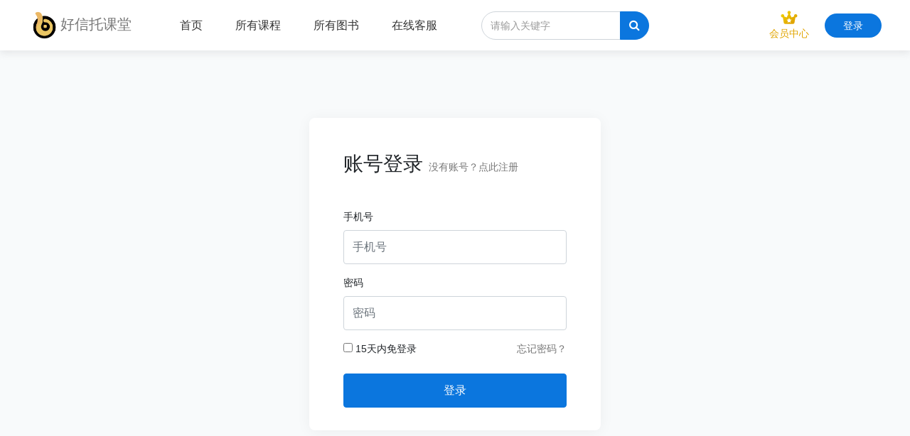

--- FILE ---
content_type: text/html; charset=UTF-8
request_url: http://edu.haoxintuo.com/login
body_size: 3363
content:
<!doctype html>
<html lang="en">
<head>
    <meta charset="UTF-8">
    <meta name="viewport"
          content="width=device-width, user-scalable=no, initial-scale=1.0, maximum-scale=1.0, minimum-scale=1.0">
    <meta http-equiv="X-UA-Compatible" content="ie=edge">
    <meta name="csrf-token" content="SrQlM2vd0Hq4Qb8QLn9HymqSIyTrAjn8eIJCRf72">
    <meta name="keywords" content="">
    <meta name="description" content="">
    <title>登录</title>
    <link crossorigin="anonymous" integrity="sha384-wvfXpqpZZVQGK6TAh5PVlGOfQNHSoD2xbE+QkPxCAFlNEevoEH3Sl0sibVcOQVnN"
          href="https://lib.baomitu.com/font-awesome/4.7.0/css/font-awesome.min.css" rel="stylesheet">
    <link rel="stylesheet" href="/frontend/css/frontend.css?id=1394be09628ddd3d448d">
    <script src="/frontend/js/frontend.js?id=2635843f496dae5da1b8"></script>
        </head><body>

<div class="nav-box">
    <div class="container">
        <div class="row">
            <div class="col-12">
                <nav class="navbar navbar-expand-lg">
                    <a class="navbar-brand" href="http://edu.haoxintuo.com">
                        <img src="http://edu.haoxintuo.com/storage/images/O97bufj9gNOhGJZT07pV8MYKhoJYDZLyqh4juUHz.png" height="45" alt="好信托课堂">好信托课堂
                    </a>

                    <div class="collapse navbar-collapse" id="navbarSupportedContent">
                        <ul class="navbar-nav mr-auto">
                            <li class="nav-item">
                                <a class="nav-link " href="http://edu.haoxintuo.com">首页</a>
                            </li>
                            <li class="nav-item">
                                <a class="nav-link "
                                   href="http://edu.haoxintuo.com/courses">所有课程</a>
                            </li>
                                                                                                <li class="nav-item">
                                        <a class="nav-link "
                                           href="/courses?page=1&amp;scene=&amp;category_id=2" >所有图书</a>
                                    </li>
                                                                                                                                <li class="nav-item">
                                        <a class="nav-link "
                                           href="https://tb.53kf.com/code/client/10152184/3" target="_blank">在线客服</a>
                                    </li>
                                                                                        <form class="form-inline ml-4" method="get" action="http://edu.haoxintuo.com/search">
                                <input type="hidden" name="_token" value="SrQlM2vd0Hq4Qb8QLn9HymqSIyTrAjn8eIJCRf72">                                <div class="input-group">
                                    <input type="text" class="form-control search-input" name="keywords"
                                           placeholder="请输入关键字"
                                           required>
                                    <div class="input-group-append">
                                        <button class="btn btn-primary search-button" type="submit">
                                            <i class="fa fa-search"></i>
                                        </button>
                                    </div>
                                </div>
                            </form>
                        </ul>

                        <a class="role-vip-button "
                           href="http://edu.haoxintuo.com/vip">
                            <p><img src="/images/icons/vip.png" width="24" height="24"></p>
                            <p>会员中心</p>
                        </a>

                                                    <a class="login-button login-auth" href="http://edu.haoxintuo.com/login" data-login="0">登录</a>
                                            </div>
                </nav>
            </div>
        </div>
    </div>
</div>


    <div class="container-fluid my-5">
        <div class="row">
            <div class="col-12 my-5">
                <div class="container">
                    <div class="row justify-content-center">
                        <div class="col-12 col-md-4 bg-fff pt-5 pb-3 px-5 br-8 box-shadow1 fs-14px">
                            <h3 class="mb-5">账号登录
                                <small class="fs-14px"><a href="http://edu.haoxintuo.com/register">没有账号？点此注册</a></small>
                            </h3>
                            <form action="" method="post">
                                <input type="hidden" name="_token" value="SrQlM2vd0Hq4Qb8QLn9HymqSIyTrAjn8eIJCRf72">                                <div class="form-group">
                                    <label for="mobile">手机号</label>
                                    <input id="mobile" type="mobile" class="form-control" placeholder="手机号"
                                           name="mobile" value="" required>
                                </div>
                                <div class="form-group">
                                    <label for="password">密码</label>
                                    <input id="password" type="password" class="form-control" placeholder="密码"
                                           name="password" required>
                                </div>
                                <div class="form-group">
                                    <label><input type="checkbox"
                                                  name="remember" >
                                        15天内免登录</label>
                                    <a href="http://edu.haoxintuo.com/password/reset" class="float-right">忘记密码？</a>
                                </div>
                                <div class="form-group mt-2">
                                    <button class="btn btn-primary btn-block">登录</button>
                                </div>
                                                            </form>
                        </div>
                    </div>
                </div>
            </div>
        </div>
    </div>


<div class="auth-box">
    <div class="container">
        <div class="row justify-content-center">
            <div class="col-4" id="auth-box-content">
            </div>
        </div>
    </div>
</div>

<script type="text/html" id="login-box">
    <form class="login-box" action="http://edu.haoxintuo.com/ajax/auth/login/password" method="post">
        <div class="login-box-title" style="margin-bottom:10px;">
            <span class="title">用户登录</span>
            <img src="/images/close.png" width="24" height="24" class="close-auth-box">
        </div>
        <!--<div class="login-box-menu">
            <span class="cursor-pointer" onclick="showAuthBox('mobile-login-box')">切换手机验证码登录></span>
        </div>-->
        <div class="login-box-content">
            <div class="form-group">
                <input type="text" class="form-control" name="mobile" placeholder="请输入手机号">
            </div>
            <div class="form-group">
                <input type="password" class="form-control" name="password" placeholder="请输入密码">
            </div>
            <div class="form-group">
                <div class="input-group">
                    <input type="text" name="captcha" placeholder="验证码" class="form-control" required>
                    <div class="input-group-append">
                        <img src="http://edu.haoxintuo.com/captcha/default?KmjQi3Ch" class="captcha" width="120" height="48">
                    </div>
                </div>
            </div>
            <div class="form-group login-remember">
                <label class="remember"><input type="checkbox" name="remember"> 15天内免登录</label>
                <!--<span class="show-find-password" onclick="showAuthBox('password-find')">忘记密码</span>-->
                <!--<span class="show-register-box float-right" onclick="showAuthBox('register-box')">立即注册</span>-->
            </div>
            <div class="form-group auth-box-errors"></div>
            <div class="form-group mt-2">
                <button type="button" class="btn btn-primary btn-block login-password-button">立即登录</button>
		<button type="button" class="btn btn-block" style="background-color:#666600;" onclick="showAuthBox('register-box')">新用户注册</button>
            </div>
            <div class="form-group text-center mb-0 socialite-box">
                            </div>
        </div>
    </form>
</script>

<script type="text/html" id="mobile-login-box">
    <form class="login-box" action="http://edu.haoxintuo.com/ajax/auth/login/mobile" method="post">
        <div class="login-box-title">
            <span class="title">手机号登录</span>
            <img src="/images/close.png" width="24" height="24" class="close-auth-box">
        </div>
        <div class="login-box-menu">
            <span class="cursor-pointer" onclick="showAuthBox('login-box')">切换密码登录></span>
        </div>
        <div class="login-box-content">
            <div class="form-group">
                <input type="text" class="form-control" name="mobile" placeholder="请输入手机号">
            </div>
            <div class="form-group">
                <div class="input-group">
                    <input type="text" name="captcha" placeholder="验证码" class="form-control" required>
                    <div class="input-group-append">
                        <img src="http://edu.haoxintuo.com/captcha/default?enZxzFhE" class="captcha" width="120" height="48">
                    </div>
                </div>
            </div>
            <div class="form-group">
                <div class="input-group">
                    <input type="hidden" name="sms_captcha_key" value="mobile_login">
                    <input type="text" name="sms_captcha" placeholder="手机验证码" class="form-control" required>
                    <input type="hidden" name="sms_captcha_key" value="">
                    <div class="input-group-append">
                        <button type="button" style="width: 120px;"
                                class="send-sms-captcha btn btn-outline-primary">发送验证码
                        </button>
                    </div>
                </div>
            </div>
            <div class="form-group login-remember">
                <label class="remember"><input type="checkbox" name="remember"> 15天内免登录</label>
            </div>
            <div class="form-group auth-box-errors"></div>
            <div class="form-group">
                <button type="button" class="btn btn-primary btn-block login-mobile-button">立即登录</button>
            </div>
        </div>
    </form>
</script>

<script type="text/html" id="password-find">
    <form class="login-box" action="http://edu.haoxintuo.com/ajax/auth/password/reset" method="post">
        <input type="hidden" name="_token" value="SrQlM2vd0Hq4Qb8QLn9HymqSIyTrAjn8eIJCRf72">        <div class="login-box-title" style="margin-bottom: 30px;">
            <span class="title">找回密码</span>
            <img src="/images/close.png" width="24" height="24" class="close-auth-box">
        </div>
        <div class="form-group">
            <input type="text" class="form-control" name="mobile" placeholder="请输入手机号">
        </div>
        <div class="form-group">
            <div class="input-group">
                <input type="text" name="captcha" placeholder="验证码" class="form-control" required>
                <div class="input-group-append">
                    <img src="http://edu.haoxintuo.com/captcha/default?baRJO051" class="captcha" width="120" height="48">
                </div>
            </div>
        </div>
        <div class="form-group">
            <div class="input-group">
                <input type="text" name="sms_captcha" placeholder="手机验证码" class="form-control" required>
                <input type="hidden" name="sms_captcha_key" value="password_reset">
                <div class="input-group-append">
                    <button type="button" style="width: 120px;"
                            class="send-sms-captcha btn btn-outline-primary">发送验证码
                    </button>
                </div>
            </div>
        </div>
        <div class="form-group">
            <input id="password" type="password" class="form-control" placeholder="新密码"
                   name="password" required>
        </div>
        <div class="form-group">
            <input id="password-confirm" type="password" class="form-control"
                   placeholder="再输入一次" name="password_confirmation" required>
        </div>
        <div class="form-group auth-box-errors"></div>
        <div class="form-group mb-0">
            <button type="button" class="btn btn-primary btn-block password-reset-button">重置密码</button>
        </div>
    </form>
</script>

<script id="register-box" type="text/html">
    <form class="login-box" action="http://edu.haoxintuo.com/ajax/auth/name_register" method="post">
        <input type="hidden" name="_token" value="SrQlM2vd0Hq4Qb8QLn9HymqSIyTrAjn8eIJCRf72">        <div class="login-box-title" style="margin-bottom: 30px;">
            <span class="title">注册</span>
            <img src="/images/close.png" width="24" height="24" class="close-auth-box">
        </div>
        <div class="form-group">
            <input type="text" class="form-control" name="nick_name" placeholder="请输入手机号">
        </div>
        <div class="form-group">
            <input id="name_password" type="password" class="form-control" placeholder="输入密码"
                   name="name_password" required>
        </div>
        <div class="form-group">
            <input id="name_password_confirmation" type="password" class="form-control" placeholder="再次输入密码"
                   name="name_password_confirmation" required>
        </div>
        <div class="form-group">
            <div class="input-group">
                <input type="text" name="captcha" placeholder="验证码" class="form-control" required>
                <div class="input-group-append">
                    <img src="http://edu.haoxintuo.com/captcha/default?jj0upwR4" class="captcha" width="120" height="48">
                </div>
            </div>
        </div>
        <div class="form-group login-remember">
            <label class="user_protocol"><input type="checkbox"
                                                name="agree_protocol" >
                同意
                <a href="http://edu.haoxintuo.com/user/protocol" target="_blank">《用户协议》</a> 和 <a
                        href="http://edu.haoxintuo.com/user/private_protocol" target="_blank">《隐私政策》</a></label>

            <span class="float-right show-login-box" onclick="showAuthBox('login-box')">立即登录</span>
        </div>
        <div class="form-group auth-box-errors"></div>
        <div class="form-group mb-0">
            <button type="button" class="btn btn-primary btn-block name-register-button">立即注册</button>
        </div>
    </form>
</script>

<script id="register-box2" type="text/html">
    <form class="login-box" action="http://edu.haoxintuo.com/ajax/auth/register" method="post">
        <input type="hidden" name="_token" value="SrQlM2vd0Hq4Qb8QLn9HymqSIyTrAjn8eIJCRf72">        <div class="login-box-title" style="margin-bottom: 30px;">
            <span class="title">注册</span>
            <img src="/images/close.png" width="24" height="24" class="close-auth-box">
        </div>
        <div class="form-group">
            <input type="text" class="form-control" name="mobile" placeholder="请输入手机号">
        </div>
        <div class="form-group">
            <div class="input-group">
                <input type="text" name="captcha" placeholder="验证码" class="form-control" required>
                <div class="input-group-append">
                    <img src="http://edu.haoxintuo.com/captcha/default?bqrsy0UF" class="captcha" width="120" height="48">
                </div>
            </div>
        </div>
        <div class="form-group">
            <div class="input-group">
                <input type="text" name="sms_captcha" placeholder="手机验证码" class="form-control" required>
                <input type="hidden" name="sms_captcha_key" value="register">
                <div class="input-group-append">
                    <button type="button" style="width: 120px;"
                            class="send-sms-captcha btn btn-outline-primary">发送验证码
                    </button>
                </div>
            </div>
        </div>
        <div class="form-group">
            <input id="password" type="password" class="form-control" placeholder="密码"
                   name="password" required>
        </div>
        <div class="form-group login-remember">
            <label class="user_protocol"><input type="checkbox"
                                                name="agree_protocol" >
                同意
                <a href="http://edu.haoxintuo.com/user/protocol" target="_blank">《用户协议》</a> 和 <a
                        href="http://edu.haoxintuo.com/user/private_protocol" target="_blank">《隐私政策》</a></label>

            <span class="float-right show-login-box" onclick="showAuthBox('login-box')">立即登录</span>
        </div>
        <div class="form-group auth-box-errors"></div>
        <div class="form-group mb-0">
            <button type="button" class="btn btn-primary btn-block register-button">立即注册</button>
        </div>
    </form>
</script>

<script id="mobile-bind-box" type="text/html">
    <form class="login-box" action="http://edu.haoxintuo.com/ajax/auth/mobile/bind" method="post">
        <div class="login-box-title" style="margin-bottom: 30px;">
            <span class="title">手机号绑定</span>
        </div>
        <div class="form-group">
            <input type="text" class="form-control" name="mobile" placeholder="请输入手机号">
        </div>
        <div class="form-group">
            <div class="input-group">
                <input type="text" name="captcha" placeholder="验证码" class="form-control" required>
                <div class="input-group-append">
                    <img src="http://edu.haoxintuo.com/captcha/default?phlRW3O3" class="captcha" width="120" height="48">
                </div>
            </div>
        </div>
        <div class="form-group">
            <div class="input-group">
                <input type="text" name="sms_captcha" placeholder="手机验证码" class="form-control" required>
                <input type="hidden" name="sms_captcha_key" value="mobile_bind">
                <div class="input-group-append">
                    <button type="button" style="width: 120px;"
                            class="send-sms-captcha btn btn-outline-primary">发送验证码
                    </button>
                </div>
            </div>
        </div>
        <div class="form-group auth-box-errors"></div>
        <div class="form-group">
            <button type="button" class="btn btn-primary btn-block mobile-bind-button">立即绑定</button>
        </div>
        <div class="form-group text-center mb-0">
            <a href="javascript:void(0)" onclick="event.preventDefault();
                                                             document.getElementById('logout-form').submit();">退出登录</a>
        </div>
    </form>
</script>

<footer class="container-fluid footer-box">
    <div class="container">
        <div class="row">
            <div class="col-12 text-center">
                <p>© 2026 好信托课堂 · 
		<a href="http://beian.miit.gov.cn" target="_blank">鄂ICP备17000591号-1</a>		</p>
		            </div>
        </div>
    </div>
</footer>

<script>
            </script>
<script>
    function showAuthBox($box) {
        $('#auth-box-content').html($('#' + $box).html());
        $('.auth-box').show();
        var domHeight = parseInt($('#auth-box-content').height()) + 60;
        var windowHeight = parseInt($(window).height());
        var marginTop = parseInt((windowHeight - domHeight) / 2);
        $('#auth-box-content').css('margin-top', marginTop + 'px');
        return false;
    };
</script>
<div style="display:none"></div>
</body>
</html>


--- FILE ---
content_type: application/javascript
request_url: http://edu.haoxintuo.com/frontend/js/frontend.js?id=2635843f496dae5da1b8
body_size: 234298
content:
/*! For license information please see frontend.js.LICENSE.txt */
!function(e){var t={};function n(r){if(t[r])return t[r].exports;var i=t[r]={i:r,l:!1,exports:{}};return e[r].call(i.exports,i,i.exports,n),i.l=!0,i.exports}n.m=e,n.c=t,n.d=function(e,t,r){n.o(e,t)||Object.defineProperty(e,t,{enumerable:!0,get:r})},n.r=function(e){"undefined"!=typeof Symbol&&Symbol.toStringTag&&Object.defineProperty(e,Symbol.toStringTag,{value:"Module"}),Object.defineProperty(e,"__esModule",{value:!0})},n.t=function(e,t){if(1&t&&(e=n(e)),8&t)return e;if(4&t&&"object"==typeof e&&e&&e.__esModule)return e;var r=Object.create(null);if(n.r(r),Object.defineProperty(r,"default",{enumerable:!0,value:e}),2&t&&"string"!=typeof e)for(var i in e)n.d(r,i,function(t){return e[t]}.bind(null,i));return r},n.n=function(e){var t=e&&e.__esModule?function(){return e.default}:function(){return e};return n.d(t,"a",t),t},n.o=function(e,t){return Object.prototype.hasOwnProperty.call(e,t)},n.p="/",n(n.s=0)}({0:function(e,t,n){n("ThZM"),n("FV+8"),e.exports=n("DRin")},"8L3F":function(e,t,n){"use strict";n.r(t),function(e){var n="undefined"!=typeof window&&"undefined"!=typeof document&&"undefined"!=typeof navigator,r=function(){for(var e=["Edge","Trident","Firefox"],t=0;t<e.length;t+=1)if(n&&navigator.userAgent.indexOf(e[t])>=0)return 1;return 0}();var i=n&&window.Promise?function(e){var t=!1;return function(){t||(t=!0,window.Promise.resolve().then((function(){t=!1,e()})))}}:function(e){var t=!1;return function(){t||(t=!0,setTimeout((function(){t=!1,e()}),r))}};function a(e){return e&&"[object Function]"==={}.toString.call(e)}function o(e,t){if(1!==e.nodeType)return[];var n=e.ownerDocument.defaultView.getComputedStyle(e,null);return t?n[t]:n}function s(e){return"HTML"===e.nodeName?e:e.parentNode||e.host}function l(e){if(!e)return document.body;switch(e.nodeName){case"HTML":case"BODY":return e.ownerDocument.body;case"#document":return e.body}var t=o(e),n=t.overflow,r=t.overflowX,i=t.overflowY;return/(auto|scroll|overlay)/.test(n+i+r)?e:l(s(e))}function u(e){return e&&e.referenceNode?e.referenceNode:e}var c=n&&!(!window.MSInputMethodContext||!document.documentMode),d=n&&/MSIE 10/.test(navigator.userAgent);function f(e){return 11===e?c:10===e?d:c||d}function p(e){if(!e)return document.documentElement;for(var t=f(10)?document.body:null,n=e.offsetParent||null;n===t&&e.nextElementSibling;)n=(e=e.nextElementSibling).offsetParent;var r=n&&n.nodeName;return r&&"BODY"!==r&&"HTML"!==r?-1!==["TH","TD","TABLE"].indexOf(n.nodeName)&&"static"===o(n,"position")?p(n):n:e?e.ownerDocument.documentElement:document.documentElement}function h(e){return null!==e.parentNode?h(e.parentNode):e}function g(e,t){if(!(e&&e.nodeType&&t&&t.nodeType))return document.documentElement;var n=e.compareDocumentPosition(t)&Node.DOCUMENT_POSITION_FOLLOWING,r=n?e:t,i=n?t:e,a=document.createRange();a.setStart(r,0),a.setEnd(i,0);var o,s,l=a.commonAncestorContainer;if(e!==l&&t!==l||r.contains(i))return"BODY"===(s=(o=l).nodeName)||"HTML"!==s&&p(o.firstElementChild)!==o?p(l):l;var u=h(e);return u.host?g(u.host,t):g(e,h(t).host)}function v(e){var t=arguments.length>1&&void 0!==arguments[1]?arguments[1]:"top",n="top"===t?"scrollTop":"scrollLeft",r=e.nodeName;if("BODY"===r||"HTML"===r){var i=e.ownerDocument.documentElement,a=e.ownerDocument.scrollingElement||i;return a[n]}return e[n]}function y(e,t){var n=arguments.length>2&&void 0!==arguments[2]&&arguments[2],r=v(t,"top"),i=v(t,"left"),a=n?-1:1;return e.top+=r*a,e.bottom+=r*a,e.left+=i*a,e.right+=i*a,e}function m(e,t){var n="x"===t?"Left":"Top",r="Left"===n?"Right":"Bottom";return parseFloat(e["border"+n+"Width"])+parseFloat(e["border"+r+"Width"])}function b(e,t,n,r){return Math.max(t["offset"+e],t["scroll"+e],n["client"+e],n["offset"+e],n["scroll"+e],f(10)?parseInt(n["offset"+e])+parseInt(r["margin"+("Height"===e?"Top":"Left")])+parseInt(r["margin"+("Height"===e?"Bottom":"Right")]):0)}function x(e){var t=e.body,n=e.documentElement,r=f(10)&&getComputedStyle(n);return{height:b("Height",t,n,r),width:b("Width",t,n,r)}}var w=function(e,t){if(!(e instanceof t))throw new TypeError("Cannot call a class as a function")},_=function(){function e(e,t){for(var n=0;n<t.length;n++){var r=t[n];r.enumerable=r.enumerable||!1,r.configurable=!0,"value"in r&&(r.writable=!0),Object.defineProperty(e,r.key,r)}}return function(t,n,r){return n&&e(t.prototype,n),r&&e(t,r),t}}(),k=function(e,t,n){return t in e?Object.defineProperty(e,t,{value:n,enumerable:!0,configurable:!0,writable:!0}):e[t]=n,e},E=Object.assign||function(e){for(var t=1;t<arguments.length;t++){var n=arguments[t];for(var r in n)Object.prototype.hasOwnProperty.call(n,r)&&(e[r]=n[r])}return e};function T(e){return E({},e,{right:e.left+e.width,bottom:e.top+e.height})}function S(e){var t={};try{if(f(10)){t=e.getBoundingClientRect();var n=v(e,"top"),r=v(e,"left");t.top+=n,t.left+=r,t.bottom+=n,t.right+=r}else t=e.getBoundingClientRect()}catch(e){}var i={left:t.left,top:t.top,width:t.right-t.left,height:t.bottom-t.top},a="HTML"===e.nodeName?x(e.ownerDocument):{},s=a.width||e.clientWidth||i.width,l=a.height||e.clientHeight||i.height,u=e.offsetWidth-s,c=e.offsetHeight-l;if(u||c){var d=o(e);u-=m(d,"x"),c-=m(d,"y"),i.width-=u,i.height-=c}return T(i)}function C(e,t){var n=arguments.length>2&&void 0!==arguments[2]&&arguments[2],r=f(10),i="HTML"===t.nodeName,a=S(e),s=S(t),u=l(e),c=o(t),d=parseFloat(c.borderTopWidth),p=parseFloat(c.borderLeftWidth);n&&i&&(s.top=Math.max(s.top,0),s.left=Math.max(s.left,0));var h=T({top:a.top-s.top-d,left:a.left-s.left-p,width:a.width,height:a.height});if(h.marginTop=0,h.marginLeft=0,!r&&i){var g=parseFloat(c.marginTop),v=parseFloat(c.marginLeft);h.top-=d-g,h.bottom-=d-g,h.left-=p-v,h.right-=p-v,h.marginTop=g,h.marginLeft=v}return(r&&!n?t.contains(u):t===u&&"BODY"!==u.nodeName)&&(h=y(h,t)),h}function A(e){var t=arguments.length>1&&void 0!==arguments[1]&&arguments[1],n=e.ownerDocument.documentElement,r=C(e,n),i=Math.max(n.clientWidth,window.innerWidth||0),a=Math.max(n.clientHeight,window.innerHeight||0),o=t?0:v(n),s=t?0:v(n,"left"),l={top:o-r.top+r.marginTop,left:s-r.left+r.marginLeft,width:i,height:a};return T(l)}function O(e){var t=e.nodeName;if("BODY"===t||"HTML"===t)return!1;if("fixed"===o(e,"position"))return!0;var n=s(e);return!!n&&O(n)}function D(e){if(!e||!e.parentElement||f())return document.documentElement;for(var t=e.parentElement;t&&"none"===o(t,"transform");)t=t.parentElement;return t||document.documentElement}function R(e,t,n,r){var i=arguments.length>4&&void 0!==arguments[4]&&arguments[4],a={top:0,left:0},o=i?D(e):g(e,u(t));if("viewport"===r)a=A(o,i);else{var c=void 0;"scrollParent"===r?"BODY"===(c=l(s(t))).nodeName&&(c=e.ownerDocument.documentElement):c="window"===r?e.ownerDocument.documentElement:r;var d=C(c,o,i);if("HTML"!==c.nodeName||O(o))a=d;else{var f=x(e.ownerDocument),p=f.height,h=f.width;a.top+=d.top-d.marginTop,a.bottom=p+d.top,a.left+=d.left-d.marginLeft,a.right=h+d.left}}var v="number"==typeof(n=n||0);return a.left+=v?n:n.left||0,a.top+=v?n:n.top||0,a.right-=v?n:n.right||0,a.bottom-=v?n:n.bottom||0,a}function L(e){return e.width*e.height}function P(e,t,n,r,i){var a=arguments.length>5&&void 0!==arguments[5]?arguments[5]:0;if(-1===e.indexOf("auto"))return e;var o=R(n,r,a,i),s={top:{width:o.width,height:t.top-o.top},right:{width:o.right-t.right,height:o.height},bottom:{width:o.width,height:o.bottom-t.bottom},left:{width:t.left-o.left,height:o.height}},l=Object.keys(s).map((function(e){return E({key:e},s[e],{area:L(s[e])})})).sort((function(e,t){return t.area-e.area})),u=l.filter((function(e){var t=e.width,r=e.height;return t>=n.clientWidth&&r>=n.clientHeight})),c=u.length>0?u[0].key:l[0].key,d=e.split("-")[1];return c+(d?"-"+d:"")}function I(e,t,n){var r=arguments.length>3&&void 0!==arguments[3]?arguments[3]:null,i=r?D(t):g(t,u(n));return C(n,i,r)}function M(e){var t=e.ownerDocument.defaultView.getComputedStyle(e),n=parseFloat(t.marginTop||0)+parseFloat(t.marginBottom||0),r=parseFloat(t.marginLeft||0)+parseFloat(t.marginRight||0);return{width:e.offsetWidth+r,height:e.offsetHeight+n}}function N(e){var t={left:"right",right:"left",bottom:"top",top:"bottom"};return e.replace(/left|right|bottom|top/g,(function(e){return t[e]}))}function F(e,t,n){n=n.split("-")[0];var r=M(e),i={width:r.width,height:r.height},a=-1!==["right","left"].indexOf(n),o=a?"top":"left",s=a?"left":"top",l=a?"height":"width",u=a?"width":"height";return i[o]=t[o]+t[l]/2-r[l]/2,i[s]=n===s?t[s]-r[u]:t[N(s)],i}function j(e,t){return Array.prototype.find?e.find(t):e.filter(t)[0]}function B(e,t,n){return(void 0===n?e:e.slice(0,function(e,t,n){if(Array.prototype.findIndex)return e.findIndex((function(e){return e[t]===n}));var r=j(e,(function(e){return e[t]===n}));return e.indexOf(r)}(e,"name",n))).forEach((function(e){e.function&&console.warn("`modifier.function` is deprecated, use `modifier.fn`!");var n=e.function||e.fn;e.enabled&&a(n)&&(t.offsets.popper=T(t.offsets.popper),t.offsets.reference=T(t.offsets.reference),t=n(t,e))})),t}function U(){if(!this.state.isDestroyed){var e={instance:this,styles:{},arrowStyles:{},attributes:{},flipped:!1,offsets:{}};e.offsets.reference=I(this.state,this.popper,this.reference,this.options.positionFixed),e.placement=P(this.options.placement,e.offsets.reference,this.popper,this.reference,this.options.modifiers.flip.boundariesElement,this.options.modifiers.flip.padding),e.originalPlacement=e.placement,e.positionFixed=this.options.positionFixed,e.offsets.popper=F(this.popper,e.offsets.reference,e.placement),e.offsets.popper.position=this.options.positionFixed?"fixed":"absolute",e=B(this.modifiers,e),this.state.isCreated?this.options.onUpdate(e):(this.state.isCreated=!0,this.options.onCreate(e))}}function H(e,t){return e.some((function(e){var n=e.name;return e.enabled&&n===t}))}function z(e){for(var t=[!1,"ms","Webkit","Moz","O"],n=e.charAt(0).toUpperCase()+e.slice(1),r=0;r<t.length;r++){var i=t[r],a=i?""+i+n:e;if(void 0!==document.body.style[a])return a}return null}function q(){return this.state.isDestroyed=!0,H(this.modifiers,"applyStyle")&&(this.popper.removeAttribute("x-placement"),this.popper.style.position="",this.popper.style.top="",this.popper.style.left="",this.popper.style.right="",this.popper.style.bottom="",this.popper.style.willChange="",this.popper.style[z("transform")]=""),this.disableEventListeners(),this.options.removeOnDestroy&&this.popper.parentNode.removeChild(this.popper),this}function G(e){var t=e.ownerDocument;return t?t.defaultView:window}function W(e,t,n,r){n.updateBound=r,G(e).addEventListener("resize",n.updateBound,{passive:!0});var i=l(e);return function e(t,n,r,i){var a="BODY"===t.nodeName,o=a?t.ownerDocument.defaultView:t;o.addEventListener(n,r,{passive:!0}),a||e(l(o.parentNode),n,r,i),i.push(o)}(i,"scroll",n.updateBound,n.scrollParents),n.scrollElement=i,n.eventsEnabled=!0,n}function K(){this.state.eventsEnabled||(this.state=W(this.reference,this.options,this.state,this.scheduleUpdate))}function V(){var e,t;this.state.eventsEnabled&&(cancelAnimationFrame(this.scheduleUpdate),this.state=(e=this.reference,t=this.state,G(e).removeEventListener("resize",t.updateBound),t.scrollParents.forEach((function(e){e.removeEventListener("scroll",t.updateBound)})),t.updateBound=null,t.scrollParents=[],t.scrollElement=null,t.eventsEnabled=!1,t))}function $(e){return""!==e&&!isNaN(parseFloat(e))&&isFinite(e)}function Y(e,t){Object.keys(t).forEach((function(n){var r="";-1!==["width","height","top","right","bottom","left"].indexOf(n)&&$(t[n])&&(r="px"),e.style[n]=t[n]+r}))}var X=n&&/Firefox/i.test(navigator.userAgent);function Q(e,t,n){var r=j(e,(function(e){return e.name===t})),i=!!r&&e.some((function(e){return e.name===n&&e.enabled&&e.order<r.order}));if(!i){var a="`"+t+"`",o="`"+n+"`";console.warn(o+" modifier is required by "+a+" modifier in order to work, be sure to include it before "+a+"!")}return i}var Z=["auto-start","auto","auto-end","top-start","top","top-end","right-start","right","right-end","bottom-end","bottom","bottom-start","left-end","left","left-start"],J=Z.slice(3);function ee(e){var t=arguments.length>1&&void 0!==arguments[1]&&arguments[1],n=J.indexOf(e),r=J.slice(n+1).concat(J.slice(0,n));return t?r.reverse():r}var te="flip",ne="clockwise",re="counterclockwise";function ie(e,t,n,r){var i=[0,0],a=-1!==["right","left"].indexOf(r),o=e.split(/(\+|\-)/).map((function(e){return e.trim()})),s=o.indexOf(j(o,(function(e){return-1!==e.search(/,|\s/)})));o[s]&&-1===o[s].indexOf(",")&&console.warn("Offsets separated by white space(s) are deprecated, use a comma (,) instead.");var l=/\s*,\s*|\s+/,u=-1!==s?[o.slice(0,s).concat([o[s].split(l)[0]]),[o[s].split(l)[1]].concat(o.slice(s+1))]:[o];return(u=u.map((function(e,r){var i=(1===r?!a:a)?"height":"width",o=!1;return e.reduce((function(e,t){return""===e[e.length-1]&&-1!==["+","-"].indexOf(t)?(e[e.length-1]=t,o=!0,e):o?(e[e.length-1]+=t,o=!1,e):e.concat(t)}),[]).map((function(e){return function(e,t,n,r){var i=e.match(/((?:\-|\+)?\d*\.?\d*)(.*)/),a=+i[1],o=i[2];if(!a)return e;if(0===o.indexOf("%")){var s=void 0;switch(o){case"%p":s=n;break;case"%":case"%r":default:s=r}return T(s)[t]/100*a}if("vh"===o||"vw"===o){return("vh"===o?Math.max(document.documentElement.clientHeight,window.innerHeight||0):Math.max(document.documentElement.clientWidth,window.innerWidth||0))/100*a}return a}(e,i,t,n)}))}))).forEach((function(e,t){e.forEach((function(n,r){$(n)&&(i[t]+=n*("-"===e[r-1]?-1:1))}))})),i}var ae={placement:"bottom",positionFixed:!1,eventsEnabled:!0,removeOnDestroy:!1,onCreate:function(){},onUpdate:function(){},modifiers:{shift:{order:100,enabled:!0,fn:function(e){var t=e.placement,n=t.split("-")[0],r=t.split("-")[1];if(r){var i=e.offsets,a=i.reference,o=i.popper,s=-1!==["bottom","top"].indexOf(n),l=s?"left":"top",u=s?"width":"height",c={start:k({},l,a[l]),end:k({},l,a[l]+a[u]-o[u])};e.offsets.popper=E({},o,c[r])}return e}},offset:{order:200,enabled:!0,fn:function(e,t){var n=t.offset,r=e.placement,i=e.offsets,a=i.popper,o=i.reference,s=r.split("-")[0],l=void 0;return l=$(+n)?[+n,0]:ie(n,a,o,s),"left"===s?(a.top+=l[0],a.left-=l[1]):"right"===s?(a.top+=l[0],a.left+=l[1]):"top"===s?(a.left+=l[0],a.top-=l[1]):"bottom"===s&&(a.left+=l[0],a.top+=l[1]),e.popper=a,e},offset:0},preventOverflow:{order:300,enabled:!0,fn:function(e,t){var n=t.boundariesElement||p(e.instance.popper);e.instance.reference===n&&(n=p(n));var r=z("transform"),i=e.instance.popper.style,a=i.top,o=i.left,s=i[r];i.top="",i.left="",i[r]="";var l=R(e.instance.popper,e.instance.reference,t.padding,n,e.positionFixed);i.top=a,i.left=o,i[r]=s,t.boundaries=l;var u=t.priority,c=e.offsets.popper,d={primary:function(e){var n=c[e];return c[e]<l[e]&&!t.escapeWithReference&&(n=Math.max(c[e],l[e])),k({},e,n)},secondary:function(e){var n="right"===e?"left":"top",r=c[n];return c[e]>l[e]&&!t.escapeWithReference&&(r=Math.min(c[n],l[e]-("right"===e?c.width:c.height))),k({},n,r)}};return u.forEach((function(e){var t=-1!==["left","top"].indexOf(e)?"primary":"secondary";c=E({},c,d[t](e))})),e.offsets.popper=c,e},priority:["left","right","top","bottom"],padding:5,boundariesElement:"scrollParent"},keepTogether:{order:400,enabled:!0,fn:function(e){var t=e.offsets,n=t.popper,r=t.reference,i=e.placement.split("-")[0],a=Math.floor,o=-1!==["top","bottom"].indexOf(i),s=o?"right":"bottom",l=o?"left":"top",u=o?"width":"height";return n[s]<a(r[l])&&(e.offsets.popper[l]=a(r[l])-n[u]),n[l]>a(r[s])&&(e.offsets.popper[l]=a(r[s])),e}},arrow:{order:500,enabled:!0,fn:function(e,t){var n;if(!Q(e.instance.modifiers,"arrow","keepTogether"))return e;var r=t.element;if("string"==typeof r){if(!(r=e.instance.popper.querySelector(r)))return e}else if(!e.instance.popper.contains(r))return console.warn("WARNING: `arrow.element` must be child of its popper element!"),e;var i=e.placement.split("-")[0],a=e.offsets,s=a.popper,l=a.reference,u=-1!==["left","right"].indexOf(i),c=u?"height":"width",d=u?"Top":"Left",f=d.toLowerCase(),p=u?"left":"top",h=u?"bottom":"right",g=M(r)[c];l[h]-g<s[f]&&(e.offsets.popper[f]-=s[f]-(l[h]-g)),l[f]+g>s[h]&&(e.offsets.popper[f]+=l[f]+g-s[h]),e.offsets.popper=T(e.offsets.popper);var v=l[f]+l[c]/2-g/2,y=o(e.instance.popper),m=parseFloat(y["margin"+d]),b=parseFloat(y["border"+d+"Width"]),x=v-e.offsets.popper[f]-m-b;return x=Math.max(Math.min(s[c]-g,x),0),e.arrowElement=r,e.offsets.arrow=(k(n={},f,Math.round(x)),k(n,p,""),n),e},element:"[x-arrow]"},flip:{order:600,enabled:!0,fn:function(e,t){if(H(e.instance.modifiers,"inner"))return e;if(e.flipped&&e.placement===e.originalPlacement)return e;var n=R(e.instance.popper,e.instance.reference,t.padding,t.boundariesElement,e.positionFixed),r=e.placement.split("-")[0],i=N(r),a=e.placement.split("-")[1]||"",o=[];switch(t.behavior){case te:o=[r,i];break;case ne:o=ee(r);break;case re:o=ee(r,!0);break;default:o=t.behavior}return o.forEach((function(s,l){if(r!==s||o.length===l+1)return e;r=e.placement.split("-")[0],i=N(r);var u=e.offsets.popper,c=e.offsets.reference,d=Math.floor,f="left"===r&&d(u.right)>d(c.left)||"right"===r&&d(u.left)<d(c.right)||"top"===r&&d(u.bottom)>d(c.top)||"bottom"===r&&d(u.top)<d(c.bottom),p=d(u.left)<d(n.left),h=d(u.right)>d(n.right),g=d(u.top)<d(n.top),v=d(u.bottom)>d(n.bottom),y="left"===r&&p||"right"===r&&h||"top"===r&&g||"bottom"===r&&v,m=-1!==["top","bottom"].indexOf(r),b=!!t.flipVariations&&(m&&"start"===a&&p||m&&"end"===a&&h||!m&&"start"===a&&g||!m&&"end"===a&&v),x=!!t.flipVariationsByContent&&(m&&"start"===a&&h||m&&"end"===a&&p||!m&&"start"===a&&v||!m&&"end"===a&&g),w=b||x;(f||y||w)&&(e.flipped=!0,(f||y)&&(r=o[l+1]),w&&(a=function(e){return"end"===e?"start":"start"===e?"end":e}(a)),e.placement=r+(a?"-"+a:""),e.offsets.popper=E({},e.offsets.popper,F(e.instance.popper,e.offsets.reference,e.placement)),e=B(e.instance.modifiers,e,"flip"))})),e},behavior:"flip",padding:5,boundariesElement:"viewport",flipVariations:!1,flipVariationsByContent:!1},inner:{order:700,enabled:!1,fn:function(e){var t=e.placement,n=t.split("-")[0],r=e.offsets,i=r.popper,a=r.reference,o=-1!==["left","right"].indexOf(n),s=-1===["top","left"].indexOf(n);return i[o?"left":"top"]=a[n]-(s?i[o?"width":"height"]:0),e.placement=N(t),e.offsets.popper=T(i),e}},hide:{order:800,enabled:!0,fn:function(e){if(!Q(e.instance.modifiers,"hide","preventOverflow"))return e;var t=e.offsets.reference,n=j(e.instance.modifiers,(function(e){return"preventOverflow"===e.name})).boundaries;if(t.bottom<n.top||t.left>n.right||t.top>n.bottom||t.right<n.left){if(!0===e.hide)return e;e.hide=!0,e.attributes["x-out-of-boundaries"]=""}else{if(!1===e.hide)return e;e.hide=!1,e.attributes["x-out-of-boundaries"]=!1}return e}},computeStyle:{order:850,enabled:!0,fn:function(e,t){var n=t.x,r=t.y,i=e.offsets.popper,a=j(e.instance.modifiers,(function(e){return"applyStyle"===e.name})).gpuAcceleration;void 0!==a&&console.warn("WARNING: `gpuAcceleration` option moved to `computeStyle` modifier and will not be supported in future versions of Popper.js!");var o=void 0!==a?a:t.gpuAcceleration,s=p(e.instance.popper),l=S(s),u={position:i.position},c=function(e,t){var n=e.offsets,r=n.popper,i=n.reference,a=Math.round,o=Math.floor,s=function(e){return e},l=a(i.width),u=a(r.width),c=-1!==["left","right"].indexOf(e.placement),d=-1!==e.placement.indexOf("-"),f=t?c||d||l%2==u%2?a:o:s,p=t?a:s;return{left:f(l%2==1&&u%2==1&&!d&&t?r.left-1:r.left),top:p(r.top),bottom:p(r.bottom),right:f(r.right)}}(e,window.devicePixelRatio<2||!X),d="bottom"===n?"top":"bottom",f="right"===r?"left":"right",h=z("transform"),g=void 0,v=void 0;if(v="bottom"===d?"HTML"===s.nodeName?-s.clientHeight+c.bottom:-l.height+c.bottom:c.top,g="right"===f?"HTML"===s.nodeName?-s.clientWidth+c.right:-l.width+c.right:c.left,o&&h)u[h]="translate3d("+g+"px, "+v+"px, 0)",u[d]=0,u[f]=0,u.willChange="transform";else{var y="bottom"===d?-1:1,m="right"===f?-1:1;u[d]=v*y,u[f]=g*m,u.willChange=d+", "+f}var b={"x-placement":e.placement};return e.attributes=E({},b,e.attributes),e.styles=E({},u,e.styles),e.arrowStyles=E({},e.offsets.arrow,e.arrowStyles),e},gpuAcceleration:!0,x:"bottom",y:"right"},applyStyle:{order:900,enabled:!0,fn:function(e){var t,n;return Y(e.instance.popper,e.styles),t=e.instance.popper,n=e.attributes,Object.keys(n).forEach((function(e){!1!==n[e]?t.setAttribute(e,n[e]):t.removeAttribute(e)})),e.arrowElement&&Object.keys(e.arrowStyles).length&&Y(e.arrowElement,e.arrowStyles),e},onLoad:function(e,t,n,r,i){var a=I(i,t,e,n.positionFixed),o=P(n.placement,a,t,e,n.modifiers.flip.boundariesElement,n.modifiers.flip.padding);return t.setAttribute("x-placement",o),Y(t,{position:n.positionFixed?"fixed":"absolute"}),n},gpuAcceleration:void 0}}},oe=function(){function e(t,n){var r=this,o=arguments.length>2&&void 0!==arguments[2]?arguments[2]:{};w(this,e),this.scheduleUpdate=function(){return requestAnimationFrame(r.update)},this.update=i(this.update.bind(this)),this.options=E({},e.Defaults,o),this.state={isDestroyed:!1,isCreated:!1,scrollParents:[]},this.reference=t&&t.jquery?t[0]:t,this.popper=n&&n.jquery?n[0]:n,this.options.modifiers={},Object.keys(E({},e.Defaults.modifiers,o.modifiers)).forEach((function(t){r.options.modifiers[t]=E({},e.Defaults.modifiers[t]||{},o.modifiers?o.modifiers[t]:{})})),this.modifiers=Object.keys(this.options.modifiers).map((function(e){return E({name:e},r.options.modifiers[e])})).sort((function(e,t){return e.order-t.order})),this.modifiers.forEach((function(e){e.enabled&&a(e.onLoad)&&e.onLoad(r.reference,r.popper,r.options,e,r.state)})),this.update();var s=this.options.eventsEnabled;s&&this.enableEventListeners(),this.state.eventsEnabled=s}return _(e,[{key:"update",value:function(){return U.call(this)}},{key:"destroy",value:function(){return q.call(this)}},{key:"enableEventListeners",value:function(){return K.call(this)}},{key:"disableEventListeners",value:function(){return V.call(this)}}]),e}();oe.Utils=("undefined"!=typeof window?window:e).PopperUtils,oe.placements=Z,oe.Defaults=ae,t.default=oe}.call(this,n("yLpj"))},DRin:function(e,t){},EVdn:function(e,t,n){var r;!function(t,n){"use strict";"object"==typeof e.exports?e.exports=t.document?n(t,!0):function(e){if(!e.document)throw new Error("jQuery requires a window with a document");return n(e)}:n(t)}("undefined"!=typeof window?window:this,(function(n,i){"use strict";var a=[],o=Object.getPrototypeOf,s=a.slice,l=a.flat?function(e){return a.flat.call(e)}:function(e){return a.concat.apply([],e)},u=a.push,c=a.indexOf,d={},f=d.toString,p=d.hasOwnProperty,h=p.toString,g=h.call(Object),v={},y=function(e){return"function"==typeof e&&"number"!=typeof e.nodeType},m=function(e){return null!=e&&e===e.window},b=n.document,x={type:!0,src:!0,nonce:!0,noModule:!0};function w(e,t,n){var r,i,a=(n=n||b).createElement("script");if(a.text=e,t)for(r in x)(i=t[r]||t.getAttribute&&t.getAttribute(r))&&a.setAttribute(r,i);n.head.appendChild(a).parentNode.removeChild(a)}function _(e){return null==e?e+"":"object"==typeof e||"function"==typeof e?d[f.call(e)]||"object":typeof e}var k=function(e,t){return new k.fn.init(e,t)};function E(e){var t=!!e&&"length"in e&&e.length,n=_(e);return!y(e)&&!m(e)&&("array"===n||0===t||"number"==typeof t&&t>0&&t-1 in e)}k.fn=k.prototype={jquery:"3.5.1",constructor:k,length:0,toArray:function(){return s.call(this)},get:function(e){return null==e?s.call(this):e<0?this[e+this.length]:this[e]},pushStack:function(e){var t=k.merge(this.constructor(),e);return t.prevObject=this,t},each:function(e){return k.each(this,e)},map:function(e){return this.pushStack(k.map(this,(function(t,n){return e.call(t,n,t)})))},slice:function(){return this.pushStack(s.apply(this,arguments))},first:function(){return this.eq(0)},last:function(){return this.eq(-1)},even:function(){return this.pushStack(k.grep(this,(function(e,t){return(t+1)%2})))},odd:function(){return this.pushStack(k.grep(this,(function(e,t){return t%2})))},eq:function(e){var t=this.length,n=+e+(e<0?t:0);return this.pushStack(n>=0&&n<t?[this[n]]:[])},end:function(){return this.prevObject||this.constructor()},push:u,sort:a.sort,splice:a.splice},k.extend=k.fn.extend=function(){var e,t,n,r,i,a,o=arguments[0]||{},s=1,l=arguments.length,u=!1;for("boolean"==typeof o&&(u=o,o=arguments[s]||{},s++),"object"==typeof o||y(o)||(o={}),s===l&&(o=this,s--);s<l;s++)if(null!=(e=arguments[s]))for(t in e)r=e[t],"__proto__"!==t&&o!==r&&(u&&r&&(k.isPlainObject(r)||(i=Array.isArray(r)))?(n=o[t],a=i&&!Array.isArray(n)?[]:i||k.isPlainObject(n)?n:{},i=!1,o[t]=k.extend(u,a,r)):void 0!==r&&(o[t]=r));return o},k.extend({expando:"jQuery"+("3.5.1"+Math.random()).replace(/\D/g,""),isReady:!0,error:function(e){throw new Error(e)},noop:function(){},isPlainObject:function(e){var t,n;return!(!e||"[object Object]"!==f.call(e))&&(!(t=o(e))||"function"==typeof(n=p.call(t,"constructor")&&t.constructor)&&h.call(n)===g)},isEmptyObject:function(e){var t;for(t in e)return!1;return!0},globalEval:function(e,t,n){w(e,{nonce:t&&t.nonce},n)},each:function(e,t){var n,r=0;if(E(e))for(n=e.length;r<n&&!1!==t.call(e[r],r,e[r]);r++);else for(r in e)if(!1===t.call(e[r],r,e[r]))break;return e},makeArray:function(e,t){var n=t||[];return null!=e&&(E(Object(e))?k.merge(n,"string"==typeof e?[e]:e):u.call(n,e)),n},inArray:function(e,t,n){return null==t?-1:c.call(t,e,n)},merge:function(e,t){for(var n=+t.length,r=0,i=e.length;r<n;r++)e[i++]=t[r];return e.length=i,e},grep:function(e,t,n){for(var r=[],i=0,a=e.length,o=!n;i<a;i++)!t(e[i],i)!==o&&r.push(e[i]);return r},map:function(e,t,n){var r,i,a=0,o=[];if(E(e))for(r=e.length;a<r;a++)null!=(i=t(e[a],a,n))&&o.push(i);else for(a in e)null!=(i=t(e[a],a,n))&&o.push(i);return l(o)},guid:1,support:v}),"function"==typeof Symbol&&(k.fn[Symbol.iterator]=a[Symbol.iterator]),k.each("Boolean Number String Function Array Date RegExp Object Error Symbol".split(" "),(function(e,t){d["[object "+t+"]"]=t.toLowerCase()}));var T=function(e){var t,n,r,i,a,o,s,l,u,c,d,f,p,h,g,v,y,m,b,x="sizzle"+1*new Date,w=e.document,_=0,k=0,E=le(),T=le(),S=le(),C=le(),A=function(e,t){return e===t&&(d=!0),0},O={}.hasOwnProperty,D=[],R=D.pop,L=D.push,P=D.push,I=D.slice,M=function(e,t){for(var n=0,r=e.length;n<r;n++)if(e[n]===t)return n;return-1},N="checked|selected|async|autofocus|autoplay|controls|defer|disabled|hidden|ismap|loop|multiple|open|readonly|required|scoped",F="[\\x20\\t\\r\\n\\f]",j="(?:\\\\[\\da-fA-F]{1,6}"+F+"?|\\\\[^\\r\\n\\f]|[\\w-]|[^\0-\\x7f])+",B="\\["+F+"*("+j+")(?:"+F+"*([*^$|!~]?=)"+F+"*(?:'((?:\\\\.|[^\\\\'])*)'|\"((?:\\\\.|[^\\\\\"])*)\"|("+j+"))|)"+F+"*\\]",U=":("+j+")(?:\\((('((?:\\\\.|[^\\\\'])*)'|\"((?:\\\\.|[^\\\\\"])*)\")|((?:\\\\.|[^\\\\()[\\]]|"+B+")*)|.*)\\)|)",H=new RegExp(F+"+","g"),z=new RegExp("^"+F+"+|((?:^|[^\\\\])(?:\\\\.)*)"+F+"+$","g"),q=new RegExp("^"+F+"*,"+F+"*"),G=new RegExp("^"+F+"*([>+~]|"+F+")"+F+"*"),W=new RegExp(F+"|>"),K=new RegExp(U),V=new RegExp("^"+j+"$"),$={ID:new RegExp("^#("+j+")"),CLASS:new RegExp("^\\.("+j+")"),TAG:new RegExp("^("+j+"|[*])"),ATTR:new RegExp("^"+B),PSEUDO:new RegExp("^"+U),CHILD:new RegExp("^:(only|first|last|nth|nth-last)-(child|of-type)(?:\\("+F+"*(even|odd|(([+-]|)(\\d*)n|)"+F+"*(?:([+-]|)"+F+"*(\\d+)|))"+F+"*\\)|)","i"),bool:new RegExp("^(?:"+N+")$","i"),needsContext:new RegExp("^"+F+"*[>+~]|:(even|odd|eq|gt|lt|nth|first|last)(?:\\("+F+"*((?:-\\d)?\\d*)"+F+"*\\)|)(?=[^-]|$)","i")},Y=/HTML$/i,X=/^(?:input|select|textarea|button)$/i,Q=/^h\d$/i,Z=/^[^{]+\{\s*\[native \w/,J=/^(?:#([\w-]+)|(\w+)|\.([\w-]+))$/,ee=/[+~]/,te=new RegExp("\\\\[\\da-fA-F]{1,6}"+F+"?|\\\\([^\\r\\n\\f])","g"),ne=function(e,t){var n="0x"+e.slice(1)-65536;return t||(n<0?String.fromCharCode(n+65536):String.fromCharCode(n>>10|55296,1023&n|56320))},re=/([\0-\x1f\x7f]|^-?\d)|^-$|[^\0-\x1f\x7f-\uFFFF\w-]/g,ie=function(e,t){return t?"\0"===e?"�":e.slice(0,-1)+"\\"+e.charCodeAt(e.length-1).toString(16)+" ":"\\"+e},ae=function(){f()},oe=xe((function(e){return!0===e.disabled&&"fieldset"===e.nodeName.toLowerCase()}),{dir:"parentNode",next:"legend"});try{P.apply(D=I.call(w.childNodes),w.childNodes),D[w.childNodes.length].nodeType}catch(e){P={apply:D.length?function(e,t){L.apply(e,I.call(t))}:function(e,t){for(var n=e.length,r=0;e[n++]=t[r++];);e.length=n-1}}}function se(e,t,r,i){var a,s,u,c,d,h,y,m=t&&t.ownerDocument,w=t?t.nodeType:9;if(r=r||[],"string"!=typeof e||!e||1!==w&&9!==w&&11!==w)return r;if(!i&&(f(t),t=t||p,g)){if(11!==w&&(d=J.exec(e)))if(a=d[1]){if(9===w){if(!(u=t.getElementById(a)))return r;if(u.id===a)return r.push(u),r}else if(m&&(u=m.getElementById(a))&&b(t,u)&&u.id===a)return r.push(u),r}else{if(d[2])return P.apply(r,t.getElementsByTagName(e)),r;if((a=d[3])&&n.getElementsByClassName&&t.getElementsByClassName)return P.apply(r,t.getElementsByClassName(a)),r}if(n.qsa&&!C[e+" "]&&(!v||!v.test(e))&&(1!==w||"object"!==t.nodeName.toLowerCase())){if(y=e,m=t,1===w&&(W.test(e)||G.test(e))){for((m=ee.test(e)&&ye(t.parentNode)||t)===t&&n.scope||((c=t.getAttribute("id"))?c=c.replace(re,ie):t.setAttribute("id",c=x)),s=(h=o(e)).length;s--;)h[s]=(c?"#"+c:":scope")+" "+be(h[s]);y=h.join(",")}try{return P.apply(r,m.querySelectorAll(y)),r}catch(t){C(e,!0)}finally{c===x&&t.removeAttribute("id")}}}return l(e.replace(z,"$1"),t,r,i)}function le(){var e=[];return function t(n,i){return e.push(n+" ")>r.cacheLength&&delete t[e.shift()],t[n+" "]=i}}function ue(e){return e[x]=!0,e}function ce(e){var t=p.createElement("fieldset");try{return!!e(t)}catch(e){return!1}finally{t.parentNode&&t.parentNode.removeChild(t),t=null}}function de(e,t){for(var n=e.split("|"),i=n.length;i--;)r.attrHandle[n[i]]=t}function fe(e,t){var n=t&&e,r=n&&1===e.nodeType&&1===t.nodeType&&e.sourceIndex-t.sourceIndex;if(r)return r;if(n)for(;n=n.nextSibling;)if(n===t)return-1;return e?1:-1}function pe(e){return function(t){return"input"===t.nodeName.toLowerCase()&&t.type===e}}function he(e){return function(t){var n=t.nodeName.toLowerCase();return("input"===n||"button"===n)&&t.type===e}}function ge(e){return function(t){return"form"in t?t.parentNode&&!1===t.disabled?"label"in t?"label"in t.parentNode?t.parentNode.disabled===e:t.disabled===e:t.isDisabled===e||t.isDisabled!==!e&&oe(t)===e:t.disabled===e:"label"in t&&t.disabled===e}}function ve(e){return ue((function(t){return t=+t,ue((function(n,r){for(var i,a=e([],n.length,t),o=a.length;o--;)n[i=a[o]]&&(n[i]=!(r[i]=n[i]))}))}))}function ye(e){return e&&void 0!==e.getElementsByTagName&&e}for(t in n=se.support={},a=se.isXML=function(e){var t=e.namespaceURI,n=(e.ownerDocument||e).documentElement;return!Y.test(t||n&&n.nodeName||"HTML")},f=se.setDocument=function(e){var t,i,o=e?e.ownerDocument||e:w;return o!=p&&9===o.nodeType&&o.documentElement?(h=(p=o).documentElement,g=!a(p),w!=p&&(i=p.defaultView)&&i.top!==i&&(i.addEventListener?i.addEventListener("unload",ae,!1):i.attachEvent&&i.attachEvent("onunload",ae)),n.scope=ce((function(e){return h.appendChild(e).appendChild(p.createElement("div")),void 0!==e.querySelectorAll&&!e.querySelectorAll(":scope fieldset div").length})),n.attributes=ce((function(e){return e.className="i",!e.getAttribute("className")})),n.getElementsByTagName=ce((function(e){return e.appendChild(p.createComment("")),!e.getElementsByTagName("*").length})),n.getElementsByClassName=Z.test(p.getElementsByClassName),n.getById=ce((function(e){return h.appendChild(e).id=x,!p.getElementsByName||!p.getElementsByName(x).length})),n.getById?(r.filter.ID=function(e){var t=e.replace(te,ne);return function(e){return e.getAttribute("id")===t}},r.find.ID=function(e,t){if(void 0!==t.getElementById&&g){var n=t.getElementById(e);return n?[n]:[]}}):(r.filter.ID=function(e){var t=e.replace(te,ne);return function(e){var n=void 0!==e.getAttributeNode&&e.getAttributeNode("id");return n&&n.value===t}},r.find.ID=function(e,t){if(void 0!==t.getElementById&&g){var n,r,i,a=t.getElementById(e);if(a){if((n=a.getAttributeNode("id"))&&n.value===e)return[a];for(i=t.getElementsByName(e),r=0;a=i[r++];)if((n=a.getAttributeNode("id"))&&n.value===e)return[a]}return[]}}),r.find.TAG=n.getElementsByTagName?function(e,t){return void 0!==t.getElementsByTagName?t.getElementsByTagName(e):n.qsa?t.querySelectorAll(e):void 0}:function(e,t){var n,r=[],i=0,a=t.getElementsByTagName(e);if("*"===e){for(;n=a[i++];)1===n.nodeType&&r.push(n);return r}return a},r.find.CLASS=n.getElementsByClassName&&function(e,t){if(void 0!==t.getElementsByClassName&&g)return t.getElementsByClassName(e)},y=[],v=[],(n.qsa=Z.test(p.querySelectorAll))&&(ce((function(e){var t;h.appendChild(e).innerHTML="<a id='"+x+"'></a><select id='"+x+"-\r\\' msallowcapture=''><option selected=''></option></select>",e.querySelectorAll("[msallowcapture^='']").length&&v.push("[*^$]="+F+"*(?:''|\"\")"),e.querySelectorAll("[selected]").length||v.push("\\["+F+"*(?:value|"+N+")"),e.querySelectorAll("[id~="+x+"-]").length||v.push("~="),(t=p.createElement("input")).setAttribute("name",""),e.appendChild(t),e.querySelectorAll("[name='']").length||v.push("\\["+F+"*name"+F+"*="+F+"*(?:''|\"\")"),e.querySelectorAll(":checked").length||v.push(":checked"),e.querySelectorAll("a#"+x+"+*").length||v.push(".#.+[+~]"),e.querySelectorAll("\\\f"),v.push("[\\r\\n\\f]")})),ce((function(e){e.innerHTML="<a href='' disabled='disabled'></a><select disabled='disabled'><option/></select>";var t=p.createElement("input");t.setAttribute("type","hidden"),e.appendChild(t).setAttribute("name","D"),e.querySelectorAll("[name=d]").length&&v.push("name"+F+"*[*^$|!~]?="),2!==e.querySelectorAll(":enabled").length&&v.push(":enabled",":disabled"),h.appendChild(e).disabled=!0,2!==e.querySelectorAll(":disabled").length&&v.push(":enabled",":disabled"),e.querySelectorAll("*,:x"),v.push(",.*:")}))),(n.matchesSelector=Z.test(m=h.matches||h.webkitMatchesSelector||h.mozMatchesSelector||h.oMatchesSelector||h.msMatchesSelector))&&ce((function(e){n.disconnectedMatch=m.call(e,"*"),m.call(e,"[s!='']:x"),y.push("!=",U)})),v=v.length&&new RegExp(v.join("|")),y=y.length&&new RegExp(y.join("|")),t=Z.test(h.compareDocumentPosition),b=t||Z.test(h.contains)?function(e,t){var n=9===e.nodeType?e.documentElement:e,r=t&&t.parentNode;return e===r||!(!r||1!==r.nodeType||!(n.contains?n.contains(r):e.compareDocumentPosition&&16&e.compareDocumentPosition(r)))}:function(e,t){if(t)for(;t=t.parentNode;)if(t===e)return!0;return!1},A=t?function(e,t){if(e===t)return d=!0,0;var r=!e.compareDocumentPosition-!t.compareDocumentPosition;return r||(1&(r=(e.ownerDocument||e)==(t.ownerDocument||t)?e.compareDocumentPosition(t):1)||!n.sortDetached&&t.compareDocumentPosition(e)===r?e==p||e.ownerDocument==w&&b(w,e)?-1:t==p||t.ownerDocument==w&&b(w,t)?1:c?M(c,e)-M(c,t):0:4&r?-1:1)}:function(e,t){if(e===t)return d=!0,0;var n,r=0,i=e.parentNode,a=t.parentNode,o=[e],s=[t];if(!i||!a)return e==p?-1:t==p?1:i?-1:a?1:c?M(c,e)-M(c,t):0;if(i===a)return fe(e,t);for(n=e;n=n.parentNode;)o.unshift(n);for(n=t;n=n.parentNode;)s.unshift(n);for(;o[r]===s[r];)r++;return r?fe(o[r],s[r]):o[r]==w?-1:s[r]==w?1:0},p):p},se.matches=function(e,t){return se(e,null,null,t)},se.matchesSelector=function(e,t){if(f(e),n.matchesSelector&&g&&!C[t+" "]&&(!y||!y.test(t))&&(!v||!v.test(t)))try{var r=m.call(e,t);if(r||n.disconnectedMatch||e.document&&11!==e.document.nodeType)return r}catch(e){C(t,!0)}return se(t,p,null,[e]).length>0},se.contains=function(e,t){return(e.ownerDocument||e)!=p&&f(e),b(e,t)},se.attr=function(e,t){(e.ownerDocument||e)!=p&&f(e);var i=r.attrHandle[t.toLowerCase()],a=i&&O.call(r.attrHandle,t.toLowerCase())?i(e,t,!g):void 0;return void 0!==a?a:n.attributes||!g?e.getAttribute(t):(a=e.getAttributeNode(t))&&a.specified?a.value:null},se.escape=function(e){return(e+"").replace(re,ie)},se.error=function(e){throw new Error("Syntax error, unrecognized expression: "+e)},se.uniqueSort=function(e){var t,r=[],i=0,a=0;if(d=!n.detectDuplicates,c=!n.sortStable&&e.slice(0),e.sort(A),d){for(;t=e[a++];)t===e[a]&&(i=r.push(a));for(;i--;)e.splice(r[i],1)}return c=null,e},i=se.getText=function(e){var t,n="",r=0,a=e.nodeType;if(a){if(1===a||9===a||11===a){if("string"==typeof e.textContent)return e.textContent;for(e=e.firstChild;e;e=e.nextSibling)n+=i(e)}else if(3===a||4===a)return e.nodeValue}else for(;t=e[r++];)n+=i(t);return n},(r=se.selectors={cacheLength:50,createPseudo:ue,match:$,attrHandle:{},find:{},relative:{">":{dir:"parentNode",first:!0}," ":{dir:"parentNode"},"+":{dir:"previousSibling",first:!0},"~":{dir:"previousSibling"}},preFilter:{ATTR:function(e){return e[1]=e[1].replace(te,ne),e[3]=(e[3]||e[4]||e[5]||"").replace(te,ne),"~="===e[2]&&(e[3]=" "+e[3]+" "),e.slice(0,4)},CHILD:function(e){return e[1]=e[1].toLowerCase(),"nth"===e[1].slice(0,3)?(e[3]||se.error(e[0]),e[4]=+(e[4]?e[5]+(e[6]||1):2*("even"===e[3]||"odd"===e[3])),e[5]=+(e[7]+e[8]||"odd"===e[3])):e[3]&&se.error(e[0]),e},PSEUDO:function(e){var t,n=!e[6]&&e[2];return $.CHILD.test(e[0])?null:(e[3]?e[2]=e[4]||e[5]||"":n&&K.test(n)&&(t=o(n,!0))&&(t=n.indexOf(")",n.length-t)-n.length)&&(e[0]=e[0].slice(0,t),e[2]=n.slice(0,t)),e.slice(0,3))}},filter:{TAG:function(e){var t=e.replace(te,ne).toLowerCase();return"*"===e?function(){return!0}:function(e){return e.nodeName&&e.nodeName.toLowerCase()===t}},CLASS:function(e){var t=E[e+" "];return t||(t=new RegExp("(^|"+F+")"+e+"("+F+"|$)"))&&E(e,(function(e){return t.test("string"==typeof e.className&&e.className||void 0!==e.getAttribute&&e.getAttribute("class")||"")}))},ATTR:function(e,t,n){return function(r){var i=se.attr(r,e);return null==i?"!="===t:!t||(i+="","="===t?i===n:"!="===t?i!==n:"^="===t?n&&0===i.indexOf(n):"*="===t?n&&i.indexOf(n)>-1:"$="===t?n&&i.slice(-n.length)===n:"~="===t?(" "+i.replace(H," ")+" ").indexOf(n)>-1:"|="===t&&(i===n||i.slice(0,n.length+1)===n+"-"))}},CHILD:function(e,t,n,r,i){var a="nth"!==e.slice(0,3),o="last"!==e.slice(-4),s="of-type"===t;return 1===r&&0===i?function(e){return!!e.parentNode}:function(t,n,l){var u,c,d,f,p,h,g=a!==o?"nextSibling":"previousSibling",v=t.parentNode,y=s&&t.nodeName.toLowerCase(),m=!l&&!s,b=!1;if(v){if(a){for(;g;){for(f=t;f=f[g];)if(s?f.nodeName.toLowerCase()===y:1===f.nodeType)return!1;h=g="only"===e&&!h&&"nextSibling"}return!0}if(h=[o?v.firstChild:v.lastChild],o&&m){for(b=(p=(u=(c=(d=(f=v)[x]||(f[x]={}))[f.uniqueID]||(d[f.uniqueID]={}))[e]||[])[0]===_&&u[1])&&u[2],f=p&&v.childNodes[p];f=++p&&f&&f[g]||(b=p=0)||h.pop();)if(1===f.nodeType&&++b&&f===t){c[e]=[_,p,b];break}}else if(m&&(b=p=(u=(c=(d=(f=t)[x]||(f[x]={}))[f.uniqueID]||(d[f.uniqueID]={}))[e]||[])[0]===_&&u[1]),!1===b)for(;(f=++p&&f&&f[g]||(b=p=0)||h.pop())&&((s?f.nodeName.toLowerCase()!==y:1!==f.nodeType)||!++b||(m&&((c=(d=f[x]||(f[x]={}))[f.uniqueID]||(d[f.uniqueID]={}))[e]=[_,b]),f!==t)););return(b-=i)===r||b%r==0&&b/r>=0}}},PSEUDO:function(e,t){var n,i=r.pseudos[e]||r.setFilters[e.toLowerCase()]||se.error("unsupported pseudo: "+e);return i[x]?i(t):i.length>1?(n=[e,e,"",t],r.setFilters.hasOwnProperty(e.toLowerCase())?ue((function(e,n){for(var r,a=i(e,t),o=a.length;o--;)e[r=M(e,a[o])]=!(n[r]=a[o])})):function(e){return i(e,0,n)}):i}},pseudos:{not:ue((function(e){var t=[],n=[],r=s(e.replace(z,"$1"));return r[x]?ue((function(e,t,n,i){for(var a,o=r(e,null,i,[]),s=e.length;s--;)(a=o[s])&&(e[s]=!(t[s]=a))})):function(e,i,a){return t[0]=e,r(t,null,a,n),t[0]=null,!n.pop()}})),has:ue((function(e){return function(t){return se(e,t).length>0}})),contains:ue((function(e){return e=e.replace(te,ne),function(t){return(t.textContent||i(t)).indexOf(e)>-1}})),lang:ue((function(e){return V.test(e||"")||se.error("unsupported lang: "+e),e=e.replace(te,ne).toLowerCase(),function(t){var n;do{if(n=g?t.lang:t.getAttribute("xml:lang")||t.getAttribute("lang"))return(n=n.toLowerCase())===e||0===n.indexOf(e+"-")}while((t=t.parentNode)&&1===t.nodeType);return!1}})),target:function(t){var n=e.location&&e.location.hash;return n&&n.slice(1)===t.id},root:function(e){return e===h},focus:function(e){return e===p.activeElement&&(!p.hasFocus||p.hasFocus())&&!!(e.type||e.href||~e.tabIndex)},enabled:ge(!1),disabled:ge(!0),checked:function(e){var t=e.nodeName.toLowerCase();return"input"===t&&!!e.checked||"option"===t&&!!e.selected},selected:function(e){return e.parentNode&&e.parentNode.selectedIndex,!0===e.selected},empty:function(e){for(e=e.firstChild;e;e=e.nextSibling)if(e.nodeType<6)return!1;return!0},parent:function(e){return!r.pseudos.empty(e)},header:function(e){return Q.test(e.nodeName)},input:function(e){return X.test(e.nodeName)},button:function(e){var t=e.nodeName.toLowerCase();return"input"===t&&"button"===e.type||"button"===t},text:function(e){var t;return"input"===e.nodeName.toLowerCase()&&"text"===e.type&&(null==(t=e.getAttribute("type"))||"text"===t.toLowerCase())},first:ve((function(){return[0]})),last:ve((function(e,t){return[t-1]})),eq:ve((function(e,t,n){return[n<0?n+t:n]})),even:ve((function(e,t){for(var n=0;n<t;n+=2)e.push(n);return e})),odd:ve((function(e,t){for(var n=1;n<t;n+=2)e.push(n);return e})),lt:ve((function(e,t,n){for(var r=n<0?n+t:n>t?t:n;--r>=0;)e.push(r);return e})),gt:ve((function(e,t,n){for(var r=n<0?n+t:n;++r<t;)e.push(r);return e}))}}).pseudos.nth=r.pseudos.eq,{radio:!0,checkbox:!0,file:!0,password:!0,image:!0})r.pseudos[t]=pe(t);for(t in{submit:!0,reset:!0})r.pseudos[t]=he(t);function me(){}function be(e){for(var t=0,n=e.length,r="";t<n;t++)r+=e[t].value;return r}function xe(e,t,n){var r=t.dir,i=t.next,a=i||r,o=n&&"parentNode"===a,s=k++;return t.first?function(t,n,i){for(;t=t[r];)if(1===t.nodeType||o)return e(t,n,i);return!1}:function(t,n,l){var u,c,d,f=[_,s];if(l){for(;t=t[r];)if((1===t.nodeType||o)&&e(t,n,l))return!0}else for(;t=t[r];)if(1===t.nodeType||o)if(c=(d=t[x]||(t[x]={}))[t.uniqueID]||(d[t.uniqueID]={}),i&&i===t.nodeName.toLowerCase())t=t[r]||t;else{if((u=c[a])&&u[0]===_&&u[1]===s)return f[2]=u[2];if(c[a]=f,f[2]=e(t,n,l))return!0}return!1}}function we(e){return e.length>1?function(t,n,r){for(var i=e.length;i--;)if(!e[i](t,n,r))return!1;return!0}:e[0]}function _e(e,t,n,r,i){for(var a,o=[],s=0,l=e.length,u=null!=t;s<l;s++)(a=e[s])&&(n&&!n(a,r,i)||(o.push(a),u&&t.push(s)));return o}function ke(e,t,n,r,i,a){return r&&!r[x]&&(r=ke(r)),i&&!i[x]&&(i=ke(i,a)),ue((function(a,o,s,l){var u,c,d,f=[],p=[],h=o.length,g=a||function(e,t,n){for(var r=0,i=t.length;r<i;r++)se(e,t[r],n);return n}(t||"*",s.nodeType?[s]:s,[]),v=!e||!a&&t?g:_e(g,f,e,s,l),y=n?i||(a?e:h||r)?[]:o:v;if(n&&n(v,y,s,l),r)for(u=_e(y,p),r(u,[],s,l),c=u.length;c--;)(d=u[c])&&(y[p[c]]=!(v[p[c]]=d));if(a){if(i||e){if(i){for(u=[],c=y.length;c--;)(d=y[c])&&u.push(v[c]=d);i(null,y=[],u,l)}for(c=y.length;c--;)(d=y[c])&&(u=i?M(a,d):f[c])>-1&&(a[u]=!(o[u]=d))}}else y=_e(y===o?y.splice(h,y.length):y),i?i(null,o,y,l):P.apply(o,y)}))}function Ee(e){for(var t,n,i,a=e.length,o=r.relative[e[0].type],s=o||r.relative[" "],l=o?1:0,c=xe((function(e){return e===t}),s,!0),d=xe((function(e){return M(t,e)>-1}),s,!0),f=[function(e,n,r){var i=!o&&(r||n!==u)||((t=n).nodeType?c(e,n,r):d(e,n,r));return t=null,i}];l<a;l++)if(n=r.relative[e[l].type])f=[xe(we(f),n)];else{if((n=r.filter[e[l].type].apply(null,e[l].matches))[x]){for(i=++l;i<a&&!r.relative[e[i].type];i++);return ke(l>1&&we(f),l>1&&be(e.slice(0,l-1).concat({value:" "===e[l-2].type?"*":""})).replace(z,"$1"),n,l<i&&Ee(e.slice(l,i)),i<a&&Ee(e=e.slice(i)),i<a&&be(e))}f.push(n)}return we(f)}return me.prototype=r.filters=r.pseudos,r.setFilters=new me,o=se.tokenize=function(e,t){var n,i,a,o,s,l,u,c=T[e+" "];if(c)return t?0:c.slice(0);for(s=e,l=[],u=r.preFilter;s;){for(o in n&&!(i=q.exec(s))||(i&&(s=s.slice(i[0].length)||s),l.push(a=[])),n=!1,(i=G.exec(s))&&(n=i.shift(),a.push({value:n,type:i[0].replace(z," ")}),s=s.slice(n.length)),r.filter)!(i=$[o].exec(s))||u[o]&&!(i=u[o](i))||(n=i.shift(),a.push({value:n,type:o,matches:i}),s=s.slice(n.length));if(!n)break}return t?s.length:s?se.error(e):T(e,l).slice(0)},s=se.compile=function(e,t){var n,i=[],a=[],s=S[e+" "];if(!s){for(t||(t=o(e)),n=t.length;n--;)(s=Ee(t[n]))[x]?i.push(s):a.push(s);(s=S(e,function(e,t){var n=t.length>0,i=e.length>0,a=function(a,o,s,l,c){var d,h,v,y=0,m="0",b=a&&[],x=[],w=u,k=a||i&&r.find.TAG("*",c),E=_+=null==w?1:Math.random()||.1,T=k.length;for(c&&(u=o==p||o||c);m!==T&&null!=(d=k[m]);m++){if(i&&d){for(h=0,o||d.ownerDocument==p||(f(d),s=!g);v=e[h++];)if(v(d,o||p,s)){l.push(d);break}c&&(_=E)}n&&((d=!v&&d)&&y--,a&&b.push(d))}if(y+=m,n&&m!==y){for(h=0;v=t[h++];)v(b,x,o,s);if(a){if(y>0)for(;m--;)b[m]||x[m]||(x[m]=R.call(l));x=_e(x)}P.apply(l,x),c&&!a&&x.length>0&&y+t.length>1&&se.uniqueSort(l)}return c&&(_=E,u=w),b};return n?ue(a):a}(a,i))).selector=e}return s},l=se.select=function(e,t,n,i){var a,l,u,c,d,f="function"==typeof e&&e,p=!i&&o(e=f.selector||e);if(n=n||[],1===p.length){if((l=p[0]=p[0].slice(0)).length>2&&"ID"===(u=l[0]).type&&9===t.nodeType&&g&&r.relative[l[1].type]){if(!(t=(r.find.ID(u.matches[0].replace(te,ne),t)||[])[0]))return n;f&&(t=t.parentNode),e=e.slice(l.shift().value.length)}for(a=$.needsContext.test(e)?0:l.length;a--&&(u=l[a],!r.relative[c=u.type]);)if((d=r.find[c])&&(i=d(u.matches[0].replace(te,ne),ee.test(l[0].type)&&ye(t.parentNode)||t))){if(l.splice(a,1),!(e=i.length&&be(l)))return P.apply(n,i),n;break}}return(f||s(e,p))(i,t,!g,n,!t||ee.test(e)&&ye(t.parentNode)||t),n},n.sortStable=x.split("").sort(A).join("")===x,n.detectDuplicates=!!d,f(),n.sortDetached=ce((function(e){return 1&e.compareDocumentPosition(p.createElement("fieldset"))})),ce((function(e){return e.innerHTML="<a href='#'></a>","#"===e.firstChild.getAttribute("href")}))||de("type|href|height|width",(function(e,t,n){if(!n)return e.getAttribute(t,"type"===t.toLowerCase()?1:2)})),n.attributes&&ce((function(e){return e.innerHTML="<input/>",e.firstChild.setAttribute("value",""),""===e.firstChild.getAttribute("value")}))||de("value",(function(e,t,n){if(!n&&"input"===e.nodeName.toLowerCase())return e.defaultValue})),ce((function(e){return null==e.getAttribute("disabled")}))||de(N,(function(e,t,n){var r;if(!n)return!0===e[t]?t.toLowerCase():(r=e.getAttributeNode(t))&&r.specified?r.value:null})),se}(n);k.find=T,k.expr=T.selectors,k.expr[":"]=k.expr.pseudos,k.uniqueSort=k.unique=T.uniqueSort,k.text=T.getText,k.isXMLDoc=T.isXML,k.contains=T.contains,k.escapeSelector=T.escape;var S=function(e,t,n){for(var r=[],i=void 0!==n;(e=e[t])&&9!==e.nodeType;)if(1===e.nodeType){if(i&&k(e).is(n))break;r.push(e)}return r},C=function(e,t){for(var n=[];e;e=e.nextSibling)1===e.nodeType&&e!==t&&n.push(e);return n},A=k.expr.match.needsContext;function O(e,t){return e.nodeName&&e.nodeName.toLowerCase()===t.toLowerCase()}var D=/^<([a-z][^\/\0>:\x20\t\r\n\f]*)[\x20\t\r\n\f]*\/?>(?:<\/\1>|)$/i;function R(e,t,n){return y(t)?k.grep(e,(function(e,r){return!!t.call(e,r,e)!==n})):t.nodeType?k.grep(e,(function(e){return e===t!==n})):"string"!=typeof t?k.grep(e,(function(e){return c.call(t,e)>-1!==n})):k.filter(t,e,n)}k.filter=function(e,t,n){var r=t[0];return n&&(e=":not("+e+")"),1===t.length&&1===r.nodeType?k.find.matchesSelector(r,e)?[r]:[]:k.find.matches(e,k.grep(t,(function(e){return 1===e.nodeType})))},k.fn.extend({find:function(e){var t,n,r=this.length,i=this;if("string"!=typeof e)return this.pushStack(k(e).filter((function(){for(t=0;t<r;t++)if(k.contains(i[t],this))return!0})));for(n=this.pushStack([]),t=0;t<r;t++)k.find(e,i[t],n);return r>1?k.uniqueSort(n):n},filter:function(e){return this.pushStack(R(this,e||[],!1))},not:function(e){return this.pushStack(R(this,e||[],!0))},is:function(e){return!!R(this,"string"==typeof e&&A.test(e)?k(e):e||[],!1).length}});var L,P=/^(?:\s*(<[\w\W]+>)[^>]*|#([\w-]+))$/;(k.fn.init=function(e,t,n){var r,i;if(!e)return this;if(n=n||L,"string"==typeof e){if(!(r="<"===e[0]&&">"===e[e.length-1]&&e.length>=3?[null,e,null]:P.exec(e))||!r[1]&&t)return!t||t.jquery?(t||n).find(e):this.constructor(t).find(e);if(r[1]){if(t=t instanceof k?t[0]:t,k.merge(this,k.parseHTML(r[1],t&&t.nodeType?t.ownerDocument||t:b,!0)),D.test(r[1])&&k.isPlainObject(t))for(r in t)y(this[r])?this[r](t[r]):this.attr(r,t[r]);return this}return(i=b.getElementById(r[2]))&&(this[0]=i,this.length=1),this}return e.nodeType?(this[0]=e,this.length=1,this):y(e)?void 0!==n.ready?n.ready(e):e(k):k.makeArray(e,this)}).prototype=k.fn,L=k(b);var I=/^(?:parents|prev(?:Until|All))/,M={children:!0,contents:!0,next:!0,prev:!0};function N(e,t){for(;(e=e[t])&&1!==e.nodeType;);return e}k.fn.extend({has:function(e){var t=k(e,this),n=t.length;return this.filter((function(){for(var e=0;e<n;e++)if(k.contains(this,t[e]))return!0}))},closest:function(e,t){var n,r=0,i=this.length,a=[],o="string"!=typeof e&&k(e);if(!A.test(e))for(;r<i;r++)for(n=this[r];n&&n!==t;n=n.parentNode)if(n.nodeType<11&&(o?o.index(n)>-1:1===n.nodeType&&k.find.matchesSelector(n,e))){a.push(n);break}return this.pushStack(a.length>1?k.uniqueSort(a):a)},index:function(e){return e?"string"==typeof e?c.call(k(e),this[0]):c.call(this,e.jquery?e[0]:e):this[0]&&this[0].parentNode?this.first().prevAll().length:-1},add:function(e,t){return this.pushStack(k.uniqueSort(k.merge(this.get(),k(e,t))))},addBack:function(e){return this.add(null==e?this.prevObject:this.prevObject.filter(e))}}),k.each({parent:function(e){var t=e.parentNode;return t&&11!==t.nodeType?t:null},parents:function(e){return S(e,"parentNode")},parentsUntil:function(e,t,n){return S(e,"parentNode",n)},next:function(e){return N(e,"nextSibling")},prev:function(e){return N(e,"previousSibling")},nextAll:function(e){return S(e,"nextSibling")},prevAll:function(e){return S(e,"previousSibling")},nextUntil:function(e,t,n){return S(e,"nextSibling",n)},prevUntil:function(e,t,n){return S(e,"previousSibling",n)},siblings:function(e){return C((e.parentNode||{}).firstChild,e)},children:function(e){return C(e.firstChild)},contents:function(e){return null!=e.contentDocument&&o(e.contentDocument)?e.contentDocument:(O(e,"template")&&(e=e.content||e),k.merge([],e.childNodes))}},(function(e,t){k.fn[e]=function(n,r){var i=k.map(this,t,n);return"Until"!==e.slice(-5)&&(r=n),r&&"string"==typeof r&&(i=k.filter(r,i)),this.length>1&&(M[e]||k.uniqueSort(i),I.test(e)&&i.reverse()),this.pushStack(i)}}));var F=/[^\x20\t\r\n\f]+/g;function j(e){return e}function B(e){throw e}function U(e,t,n,r){var i;try{e&&y(i=e.promise)?i.call(e).done(t).fail(n):e&&y(i=e.then)?i.call(e,t,n):t.apply(void 0,[e].slice(r))}catch(e){n.apply(void 0,[e])}}k.Callbacks=function(e){e="string"==typeof e?function(e){var t={};return k.each(e.match(F)||[],(function(e,n){t[n]=!0})),t}(e):k.extend({},e);var t,n,r,i,a=[],o=[],s=-1,l=function(){for(i=i||e.once,r=t=!0;o.length;s=-1)for(n=o.shift();++s<a.length;)!1===a[s].apply(n[0],n[1])&&e.stopOnFalse&&(s=a.length,n=!1);e.memory||(n=!1),t=!1,i&&(a=n?[]:"")},u={add:function(){return a&&(n&&!t&&(s=a.length-1,o.push(n)),function t(n){k.each(n,(function(n,r){y(r)?e.unique&&u.has(r)||a.push(r):r&&r.length&&"string"!==_(r)&&t(r)}))}(arguments),n&&!t&&l()),this},remove:function(){return k.each(arguments,(function(e,t){for(var n;(n=k.inArray(t,a,n))>-1;)a.splice(n,1),n<=s&&s--})),this},has:function(e){return e?k.inArray(e,a)>-1:a.length>0},empty:function(){return a&&(a=[]),this},disable:function(){return i=o=[],a=n="",this},disabled:function(){return!a},lock:function(){return i=o=[],n||t||(a=n=""),this},locked:function(){return!!i},fireWith:function(e,n){return i||(n=[e,(n=n||[]).slice?n.slice():n],o.push(n),t||l()),this},fire:function(){return u.fireWith(this,arguments),this},fired:function(){return!!r}};return u},k.extend({Deferred:function(e){var t=[["notify","progress",k.Callbacks("memory"),k.Callbacks("memory"),2],["resolve","done",k.Callbacks("once memory"),k.Callbacks("once memory"),0,"resolved"],["reject","fail",k.Callbacks("once memory"),k.Callbacks("once memory"),1,"rejected"]],r="pending",i={state:function(){return r},always:function(){return a.done(arguments).fail(arguments),this},catch:function(e){return i.then(null,e)},pipe:function(){var e=arguments;return k.Deferred((function(n){k.each(t,(function(t,r){var i=y(e[r[4]])&&e[r[4]];a[r[1]]((function(){var e=i&&i.apply(this,arguments);e&&y(e.promise)?e.promise().progress(n.notify).done(n.resolve).fail(n.reject):n[r[0]+"With"](this,i?[e]:arguments)}))})),e=null})).promise()},then:function(e,r,i){var a=0;function o(e,t,r,i){return function(){var s=this,l=arguments,u=function(){var n,u;if(!(e<a)){if((n=r.apply(s,l))===t.promise())throw new TypeError("Thenable self-resolution");u=n&&("object"==typeof n||"function"==typeof n)&&n.then,y(u)?i?u.call(n,o(a,t,j,i),o(a,t,B,i)):(a++,u.call(n,o(a,t,j,i),o(a,t,B,i),o(a,t,j,t.notifyWith))):(r!==j&&(s=void 0,l=[n]),(i||t.resolveWith)(s,l))}},c=i?u:function(){try{u()}catch(n){k.Deferred.exceptionHook&&k.Deferred.exceptionHook(n,c.stackTrace),e+1>=a&&(r!==B&&(s=void 0,l=[n]),t.rejectWith(s,l))}};e?c():(k.Deferred.getStackHook&&(c.stackTrace=k.Deferred.getStackHook()),n.setTimeout(c))}}return k.Deferred((function(n){t[0][3].add(o(0,n,y(i)?i:j,n.notifyWith)),t[1][3].add(o(0,n,y(e)?e:j)),t[2][3].add(o(0,n,y(r)?r:B))})).promise()},promise:function(e){return null!=e?k.extend(e,i):i}},a={};return k.each(t,(function(e,n){var o=n[2],s=n[5];i[n[1]]=o.add,s&&o.add((function(){r=s}),t[3-e][2].disable,t[3-e][3].disable,t[0][2].lock,t[0][3].lock),o.add(n[3].fire),a[n[0]]=function(){return a[n[0]+"With"](this===a?void 0:this,arguments),this},a[n[0]+"With"]=o.fireWith})),i.promise(a),e&&e.call(a,a),a},when:function(e){var t=arguments.length,n=t,r=Array(n),i=s.call(arguments),a=k.Deferred(),o=function(e){return function(n){r[e]=this,i[e]=arguments.length>1?s.call(arguments):n,--t||a.resolveWith(r,i)}};if(t<=1&&(U(e,a.done(o(n)).resolve,a.reject,!t),"pending"===a.state()||y(i[n]&&i[n].then)))return a.then();for(;n--;)U(i[n],o(n),a.reject);return a.promise()}});var H=/^(Eval|Internal|Range|Reference|Syntax|Type|URI)Error$/;k.Deferred.exceptionHook=function(e,t){n.console&&n.console.warn&&e&&H.test(e.name)&&n.console.warn("jQuery.Deferred exception: "+e.message,e.stack,t)},k.readyException=function(e){n.setTimeout((function(){throw e}))};var z=k.Deferred();function q(){b.removeEventListener("DOMContentLoaded",q),n.removeEventListener("load",q),k.ready()}k.fn.ready=function(e){return z.then(e).catch((function(e){k.readyException(e)})),this},k.extend({isReady:!1,readyWait:1,ready:function(e){(!0===e?--k.readyWait:k.isReady)||(k.isReady=!0,!0!==e&&--k.readyWait>0||z.resolveWith(b,[k]))}}),k.ready.then=z.then,"complete"===b.readyState||"loading"!==b.readyState&&!b.documentElement.doScroll?n.setTimeout(k.ready):(b.addEventListener("DOMContentLoaded",q),n.addEventListener("load",q));var G=function(e,t,n,r,i,a,o){var s=0,l=e.length,u=null==n;if("object"===_(n))for(s in i=!0,n)G(e,t,s,n[s],!0,a,o);else if(void 0!==r&&(i=!0,y(r)||(o=!0),u&&(o?(t.call(e,r),t=null):(u=t,t=function(e,t,n){return u.call(k(e),n)})),t))for(;s<l;s++)t(e[s],n,o?r:r.call(e[s],s,t(e[s],n)));return i?e:u?t.call(e):l?t(e[0],n):a},W=/^-ms-/,K=/-([a-z])/g;function V(e,t){return t.toUpperCase()}function $(e){return e.replace(W,"ms-").replace(K,V)}var Y=function(e){return 1===e.nodeType||9===e.nodeType||!+e.nodeType};function X(){this.expando=k.expando+X.uid++}X.uid=1,X.prototype={cache:function(e){var t=e[this.expando];return t||(t={},Y(e)&&(e.nodeType?e[this.expando]=t:Object.defineProperty(e,this.expando,{value:t,configurable:!0}))),t},set:function(e,t,n){var r,i=this.cache(e);if("string"==typeof t)i[$(t)]=n;else for(r in t)i[$(r)]=t[r];return i},get:function(e,t){return void 0===t?this.cache(e):e[this.expando]&&e[this.expando][$(t)]},access:function(e,t,n){return void 0===t||t&&"string"==typeof t&&void 0===n?this.get(e,t):(this.set(e,t,n),void 0!==n?n:t)},remove:function(e,t){var n,r=e[this.expando];if(void 0!==r){if(void 0!==t){n=(t=Array.isArray(t)?t.map($):(t=$(t))in r?[t]:t.match(F)||[]).length;for(;n--;)delete r[t[n]]}(void 0===t||k.isEmptyObject(r))&&(e.nodeType?e[this.expando]=void 0:delete e[this.expando])}},hasData:function(e){var t=e[this.expando];return void 0!==t&&!k.isEmptyObject(t)}};var Q=new X,Z=new X,J=/^(?:\{[\w\W]*\}|\[[\w\W]*\])$/,ee=/[A-Z]/g;function te(e,t,n){var r;if(void 0===n&&1===e.nodeType)if(r="data-"+t.replace(ee,"-$&").toLowerCase(),"string"==typeof(n=e.getAttribute(r))){try{n=function(e){return"true"===e||"false"!==e&&("null"===e?null:e===+e+""?+e:J.test(e)?JSON.parse(e):e)}(n)}catch(e){}Z.set(e,t,n)}else n=void 0;return n}k.extend({hasData:function(e){return Z.hasData(e)||Q.hasData(e)},data:function(e,t,n){return Z.access(e,t,n)},removeData:function(e,t){Z.remove(e,t)},_data:function(e,t,n){return Q.access(e,t,n)},_removeData:function(e,t){Q.remove(e,t)}}),k.fn.extend({data:function(e,t){var n,r,i,a=this[0],o=a&&a.attributes;if(void 0===e){if(this.length&&(i=Z.get(a),1===a.nodeType&&!Q.get(a,"hasDataAttrs"))){for(n=o.length;n--;)o[n]&&0===(r=o[n].name).indexOf("data-")&&(r=$(r.slice(5)),te(a,r,i[r]));Q.set(a,"hasDataAttrs",!0)}return i}return"object"==typeof e?this.each((function(){Z.set(this,e)})):G(this,(function(t){var n;if(a&&void 0===t)return void 0!==(n=Z.get(a,e))||void 0!==(n=te(a,e))?n:void 0;this.each((function(){Z.set(this,e,t)}))}),null,t,arguments.length>1,null,!0)},removeData:function(e){return this.each((function(){Z.remove(this,e)}))}}),k.extend({queue:function(e,t,n){var r;if(e)return t=(t||"fx")+"queue",r=Q.get(e,t),n&&(!r||Array.isArray(n)?r=Q.access(e,t,k.makeArray(n)):r.push(n)),r||[]},dequeue:function(e,t){t=t||"fx";var n=k.queue(e,t),r=n.length,i=n.shift(),a=k._queueHooks(e,t);"inprogress"===i&&(i=n.shift(),r--),i&&("fx"===t&&n.unshift("inprogress"),delete a.stop,i.call(e,(function(){k.dequeue(e,t)}),a)),!r&&a&&a.empty.fire()},_queueHooks:function(e,t){var n=t+"queueHooks";return Q.get(e,n)||Q.access(e,n,{empty:k.Callbacks("once memory").add((function(){Q.remove(e,[t+"queue",n])}))})}}),k.fn.extend({queue:function(e,t){var n=2;return"string"!=typeof e&&(t=e,e="fx",n--),arguments.length<n?k.queue(this[0],e):void 0===t?this:this.each((function(){var n=k.queue(this,e,t);k._queueHooks(this,e),"fx"===e&&"inprogress"!==n[0]&&k.dequeue(this,e)}))},dequeue:function(e){return this.each((function(){k.dequeue(this,e)}))},clearQueue:function(e){return this.queue(e||"fx",[])},promise:function(e,t){var n,r=1,i=k.Deferred(),a=this,o=this.length,s=function(){--r||i.resolveWith(a,[a])};for("string"!=typeof e&&(t=e,e=void 0),e=e||"fx";o--;)(n=Q.get(a[o],e+"queueHooks"))&&n.empty&&(r++,n.empty.add(s));return s(),i.promise(t)}});var ne=/[+-]?(?:\d*\.|)\d+(?:[eE][+-]?\d+|)/.source,re=new RegExp("^(?:([+-])=|)("+ne+")([a-z%]*)$","i"),ie=["Top","Right","Bottom","Left"],ae=b.documentElement,oe=function(e){return k.contains(e.ownerDocument,e)},se={composed:!0};ae.getRootNode&&(oe=function(e){return k.contains(e.ownerDocument,e)||e.getRootNode(se)===e.ownerDocument});var le=function(e,t){return"none"===(e=t||e).style.display||""===e.style.display&&oe(e)&&"none"===k.css(e,"display")};function ue(e,t,n,r){var i,a,o=20,s=r?function(){return r.cur()}:function(){return k.css(e,t,"")},l=s(),u=n&&n[3]||(k.cssNumber[t]?"":"px"),c=e.nodeType&&(k.cssNumber[t]||"px"!==u&&+l)&&re.exec(k.css(e,t));if(c&&c[3]!==u){for(l/=2,u=u||c[3],c=+l||1;o--;)k.style(e,t,c+u),(1-a)*(1-(a=s()/l||.5))<=0&&(o=0),c/=a;c*=2,k.style(e,t,c+u),n=n||[]}return n&&(c=+c||+l||0,i=n[1]?c+(n[1]+1)*n[2]:+n[2],r&&(r.unit=u,r.start=c,r.end=i)),i}var ce={};function de(e){var t,n=e.ownerDocument,r=e.nodeName,i=ce[r];return i||(t=n.body.appendChild(n.createElement(r)),i=k.css(t,"display"),t.parentNode.removeChild(t),"none"===i&&(i="block"),ce[r]=i,i)}function fe(e,t){for(var n,r,i=[],a=0,o=e.length;a<o;a++)(r=e[a]).style&&(n=r.style.display,t?("none"===n&&(i[a]=Q.get(r,"display")||null,i[a]||(r.style.display="")),""===r.style.display&&le(r)&&(i[a]=de(r))):"none"!==n&&(i[a]="none",Q.set(r,"display",n)));for(a=0;a<o;a++)null!=i[a]&&(e[a].style.display=i[a]);return e}k.fn.extend({show:function(){return fe(this,!0)},hide:function(){return fe(this)},toggle:function(e){return"boolean"==typeof e?e?this.show():this.hide():this.each((function(){le(this)?k(this).show():k(this).hide()}))}});var pe,he,ge=/^(?:checkbox|radio)$/i,ve=/<([a-z][^\/\0>\x20\t\r\n\f]*)/i,ye=/^$|^module$|\/(?:java|ecma)script/i;pe=b.createDocumentFragment().appendChild(b.createElement("div")),(he=b.createElement("input")).setAttribute("type","radio"),he.setAttribute("checked","checked"),he.setAttribute("name","t"),pe.appendChild(he),v.checkClone=pe.cloneNode(!0).cloneNode(!0).lastChild.checked,pe.innerHTML="<textarea>x</textarea>",v.noCloneChecked=!!pe.cloneNode(!0).lastChild.defaultValue,pe.innerHTML="<option></option>",v.option=!!pe.lastChild;var me={thead:[1,"<table>","</table>"],col:[2,"<table><colgroup>","</colgroup></table>"],tr:[2,"<table><tbody>","</tbody></table>"],td:[3,"<table><tbody><tr>","</tr></tbody></table>"],_default:[0,"",""]};function be(e,t){var n;return n=void 0!==e.getElementsByTagName?e.getElementsByTagName(t||"*"):void 0!==e.querySelectorAll?e.querySelectorAll(t||"*"):[],void 0===t||t&&O(e,t)?k.merge([e],n):n}function xe(e,t){for(var n=0,r=e.length;n<r;n++)Q.set(e[n],"globalEval",!t||Q.get(t[n],"globalEval"))}me.tbody=me.tfoot=me.colgroup=me.caption=me.thead,me.th=me.td,v.option||(me.optgroup=me.option=[1,"<select multiple='multiple'>","</select>"]);var we=/<|&#?\w+;/;function _e(e,t,n,r,i){for(var a,o,s,l,u,c,d=t.createDocumentFragment(),f=[],p=0,h=e.length;p<h;p++)if((a=e[p])||0===a)if("object"===_(a))k.merge(f,a.nodeType?[a]:a);else if(we.test(a)){for(o=o||d.appendChild(t.createElement("div")),s=(ve.exec(a)||["",""])[1].toLowerCase(),l=me[s]||me._default,o.innerHTML=l[1]+k.htmlPrefilter(a)+l[2],c=l[0];c--;)o=o.lastChild;k.merge(f,o.childNodes),(o=d.firstChild).textContent=""}else f.push(t.createTextNode(a));for(d.textContent="",p=0;a=f[p++];)if(r&&k.inArray(a,r)>-1)i&&i.push(a);else if(u=oe(a),o=be(d.appendChild(a),"script"),u&&xe(o),n)for(c=0;a=o[c++];)ye.test(a.type||"")&&n.push(a);return d}var ke=/^key/,Ee=/^(?:mouse|pointer|contextmenu|drag|drop)|click/,Te=/^([^.]*)(?:\.(.+)|)/;function Se(){return!0}function Ce(){return!1}function Ae(e,t){return e===function(){try{return b.activeElement}catch(e){}}()==("focus"===t)}function Oe(e,t,n,r,i,a){var o,s;if("object"==typeof t){for(s in"string"!=typeof n&&(r=r||n,n=void 0),t)Oe(e,s,n,r,t[s],a);return e}if(null==r&&null==i?(i=n,r=n=void 0):null==i&&("string"==typeof n?(i=r,r=void 0):(i=r,r=n,n=void 0)),!1===i)i=Ce;else if(!i)return e;return 1===a&&(o=i,(i=function(e){return k().off(e),o.apply(this,arguments)}).guid=o.guid||(o.guid=k.guid++)),e.each((function(){k.event.add(this,t,i,r,n)}))}function De(e,t,n){n?(Q.set(e,t,!1),k.event.add(e,t,{namespace:!1,handler:function(e){var r,i,a=Q.get(this,t);if(1&e.isTrigger&&this[t]){if(a.length)(k.event.special[t]||{}).delegateType&&e.stopPropagation();else if(a=s.call(arguments),Q.set(this,t,a),r=n(this,t),this[t](),a!==(i=Q.get(this,t))||r?Q.set(this,t,!1):i={},a!==i)return e.stopImmediatePropagation(),e.preventDefault(),i.value}else a.length&&(Q.set(this,t,{value:k.event.trigger(k.extend(a[0],k.Event.prototype),a.slice(1),this)}),e.stopImmediatePropagation())}})):void 0===Q.get(e,t)&&k.event.add(e,t,Se)}k.event={global:{},add:function(e,t,n,r,i){var a,o,s,l,u,c,d,f,p,h,g,v=Q.get(e);if(Y(e))for(n.handler&&(n=(a=n).handler,i=a.selector),i&&k.find.matchesSelector(ae,i),n.guid||(n.guid=k.guid++),(l=v.events)||(l=v.events=Object.create(null)),(o=v.handle)||(o=v.handle=function(t){return void 0!==k&&k.event.triggered!==t.type?k.event.dispatch.apply(e,arguments):void 0}),u=(t=(t||"").match(F)||[""]).length;u--;)p=g=(s=Te.exec(t[u])||[])[1],h=(s[2]||"").split(".").sort(),p&&(d=k.event.special[p]||{},p=(i?d.delegateType:d.bindType)||p,d=k.event.special[p]||{},c=k.extend({type:p,origType:g,data:r,handler:n,guid:n.guid,selector:i,needsContext:i&&k.expr.match.needsContext.test(i),namespace:h.join(".")},a),(f=l[p])||((f=l[p]=[]).delegateCount=0,d.setup&&!1!==d.setup.call(e,r,h,o)||e.addEventListener&&e.addEventListener(p,o)),d.add&&(d.add.call(e,c),c.handler.guid||(c.handler.guid=n.guid)),i?f.splice(f.delegateCount++,0,c):f.push(c),k.event.global[p]=!0)},remove:function(e,t,n,r,i){var a,o,s,l,u,c,d,f,p,h,g,v=Q.hasData(e)&&Q.get(e);if(v&&(l=v.events)){for(u=(t=(t||"").match(F)||[""]).length;u--;)if(p=g=(s=Te.exec(t[u])||[])[1],h=(s[2]||"").split(".").sort(),p){for(d=k.event.special[p]||{},f=l[p=(r?d.delegateType:d.bindType)||p]||[],s=s[2]&&new RegExp("(^|\\.)"+h.join("\\.(?:.*\\.|)")+"(\\.|$)"),o=a=f.length;a--;)c=f[a],!i&&g!==c.origType||n&&n.guid!==c.guid||s&&!s.test(c.namespace)||r&&r!==c.selector&&("**"!==r||!c.selector)||(f.splice(a,1),c.selector&&f.delegateCount--,d.remove&&d.remove.call(e,c));o&&!f.length&&(d.teardown&&!1!==d.teardown.call(e,h,v.handle)||k.removeEvent(e,p,v.handle),delete l[p])}else for(p in l)k.event.remove(e,p+t[u],n,r,!0);k.isEmptyObject(l)&&Q.remove(e,"handle events")}},dispatch:function(e){var t,n,r,i,a,o,s=new Array(arguments.length),l=k.event.fix(e),u=(Q.get(this,"events")||Object.create(null))[l.type]||[],c=k.event.special[l.type]||{};for(s[0]=l,t=1;t<arguments.length;t++)s[t]=arguments[t];if(l.delegateTarget=this,!c.preDispatch||!1!==c.preDispatch.call(this,l)){for(o=k.event.handlers.call(this,l,u),t=0;(i=o[t++])&&!l.isPropagationStopped();)for(l.currentTarget=i.elem,n=0;(a=i.handlers[n++])&&!l.isImmediatePropagationStopped();)l.rnamespace&&!1!==a.namespace&&!l.rnamespace.test(a.namespace)||(l.handleObj=a,l.data=a.data,void 0!==(r=((k.event.special[a.origType]||{}).handle||a.handler).apply(i.elem,s))&&!1===(l.result=r)&&(l.preventDefault(),l.stopPropagation()));return c.postDispatch&&c.postDispatch.call(this,l),l.result}},handlers:function(e,t){var n,r,i,a,o,s=[],l=t.delegateCount,u=e.target;if(l&&u.nodeType&&!("click"===e.type&&e.button>=1))for(;u!==this;u=u.parentNode||this)if(1===u.nodeType&&("click"!==e.type||!0!==u.disabled)){for(a=[],o={},n=0;n<l;n++)void 0===o[i=(r=t[n]).selector+" "]&&(o[i]=r.needsContext?k(i,this).index(u)>-1:k.find(i,this,null,[u]).length),o[i]&&a.push(r);a.length&&s.push({elem:u,handlers:a})}return u=this,l<t.length&&s.push({elem:u,handlers:t.slice(l)}),s},addProp:function(e,t){Object.defineProperty(k.Event.prototype,e,{enumerable:!0,configurable:!0,get:y(t)?function(){if(this.originalEvent)return t(this.originalEvent)}:function(){if(this.originalEvent)return this.originalEvent[e]},set:function(t){Object.defineProperty(this,e,{enumerable:!0,configurable:!0,writable:!0,value:t})}})},fix:function(e){return e[k.expando]?e:new k.Event(e)},special:{load:{noBubble:!0},click:{setup:function(e){var t=this||e;return ge.test(t.type)&&t.click&&O(t,"input")&&De(t,"click",Se),!1},trigger:function(e){var t=this||e;return ge.test(t.type)&&t.click&&O(t,"input")&&De(t,"click"),!0},_default:function(e){var t=e.target;return ge.test(t.type)&&t.click&&O(t,"input")&&Q.get(t,"click")||O(t,"a")}},beforeunload:{postDispatch:function(e){void 0!==e.result&&e.originalEvent&&(e.originalEvent.returnValue=e.result)}}}},k.removeEvent=function(e,t,n){e.removeEventListener&&e.removeEventListener(t,n)},k.Event=function(e,t){if(!(this instanceof k.Event))return new k.Event(e,t);e&&e.type?(this.originalEvent=e,this.type=e.type,this.isDefaultPrevented=e.defaultPrevented||void 0===e.defaultPrevented&&!1===e.returnValue?Se:Ce,this.target=e.target&&3===e.target.nodeType?e.target.parentNode:e.target,this.currentTarget=e.currentTarget,this.relatedTarget=e.relatedTarget):this.type=e,t&&k.extend(this,t),this.timeStamp=e&&e.timeStamp||Date.now(),this[k.expando]=!0},k.Event.prototype={constructor:k.Event,isDefaultPrevented:Ce,isPropagationStopped:Ce,isImmediatePropagationStopped:Ce,isSimulated:!1,preventDefault:function(){var e=this.originalEvent;this.isDefaultPrevented=Se,e&&!this.isSimulated&&e.preventDefault()},stopPropagation:function(){var e=this.originalEvent;this.isPropagationStopped=Se,e&&!this.isSimulated&&e.stopPropagation()},stopImmediatePropagation:function(){var e=this.originalEvent;this.isImmediatePropagationStopped=Se,e&&!this.isSimulated&&e.stopImmediatePropagation(),this.stopPropagation()}},k.each({altKey:!0,bubbles:!0,cancelable:!0,changedTouches:!0,ctrlKey:!0,detail:!0,eventPhase:!0,metaKey:!0,pageX:!0,pageY:!0,shiftKey:!0,view:!0,char:!0,code:!0,charCode:!0,key:!0,keyCode:!0,button:!0,buttons:!0,clientX:!0,clientY:!0,offsetX:!0,offsetY:!0,pointerId:!0,pointerType:!0,screenX:!0,screenY:!0,targetTouches:!0,toElement:!0,touches:!0,which:function(e){var t=e.button;return null==e.which&&ke.test(e.type)?null!=e.charCode?e.charCode:e.keyCode:!e.which&&void 0!==t&&Ee.test(e.type)?1&t?1:2&t?3:4&t?2:0:e.which}},k.event.addProp),k.each({focus:"focusin",blur:"focusout"},(function(e,t){k.event.special[e]={setup:function(){return De(this,e,Ae),!1},trigger:function(){return De(this,e),!0},delegateType:t}})),k.each({mouseenter:"mouseover",mouseleave:"mouseout",pointerenter:"pointerover",pointerleave:"pointerout"},(function(e,t){k.event.special[e]={delegateType:t,bindType:t,handle:function(e){var n,r=this,i=e.relatedTarget,a=e.handleObj;return i&&(i===r||k.contains(r,i))||(e.type=a.origType,n=a.handler.apply(this,arguments),e.type=t),n}}})),k.fn.extend({on:function(e,t,n,r){return Oe(this,e,t,n,r)},one:function(e,t,n,r){return Oe(this,e,t,n,r,1)},off:function(e,t,n){var r,i;if(e&&e.preventDefault&&e.handleObj)return r=e.handleObj,k(e.delegateTarget).off(r.namespace?r.origType+"."+r.namespace:r.origType,r.selector,r.handler),this;if("object"==typeof e){for(i in e)this.off(i,t,e[i]);return this}return!1!==t&&"function"!=typeof t||(n=t,t=void 0),!1===n&&(n=Ce),this.each((function(){k.event.remove(this,e,n,t)}))}});var Re=/<script|<style|<link/i,Le=/checked\s*(?:[^=]|=\s*.checked.)/i,Pe=/^\s*<!(?:\[CDATA\[|--)|(?:\]\]|--)>\s*$/g;function Ie(e,t){return O(e,"table")&&O(11!==t.nodeType?t:t.firstChild,"tr")&&k(e).children("tbody")[0]||e}function Me(e){return e.type=(null!==e.getAttribute("type"))+"/"+e.type,e}function Ne(e){return"true/"===(e.type||"").slice(0,5)?e.type=e.type.slice(5):e.removeAttribute("type"),e}function Fe(e,t){var n,r,i,a,o,s;if(1===t.nodeType){if(Q.hasData(e)&&(s=Q.get(e).events))for(i in Q.remove(t,"handle events"),s)for(n=0,r=s[i].length;n<r;n++)k.event.add(t,i,s[i][n]);Z.hasData(e)&&(a=Z.access(e),o=k.extend({},a),Z.set(t,o))}}function je(e,t){var n=t.nodeName.toLowerCase();"input"===n&&ge.test(e.type)?t.checked=e.checked:"input"!==n&&"textarea"!==n||(t.defaultValue=e.defaultValue)}function Be(e,t,n,r){t=l(t);var i,a,o,s,u,c,d=0,f=e.length,p=f-1,h=t[0],g=y(h);if(g||f>1&&"string"==typeof h&&!v.checkClone&&Le.test(h))return e.each((function(i){var a=e.eq(i);g&&(t[0]=h.call(this,i,a.html())),Be(a,t,n,r)}));if(f&&(a=(i=_e(t,e[0].ownerDocument,!1,e,r)).firstChild,1===i.childNodes.length&&(i=a),a||r)){for(s=(o=k.map(be(i,"script"),Me)).length;d<f;d++)u=i,d!==p&&(u=k.clone(u,!0,!0),s&&k.merge(o,be(u,"script"))),n.call(e[d],u,d);if(s)for(c=o[o.length-1].ownerDocument,k.map(o,Ne),d=0;d<s;d++)u=o[d],ye.test(u.type||"")&&!Q.access(u,"globalEval")&&k.contains(c,u)&&(u.src&&"module"!==(u.type||"").toLowerCase()?k._evalUrl&&!u.noModule&&k._evalUrl(u.src,{nonce:u.nonce||u.getAttribute("nonce")},c):w(u.textContent.replace(Pe,""),u,c))}return e}function Ue(e,t,n){for(var r,i=t?k.filter(t,e):e,a=0;null!=(r=i[a]);a++)n||1!==r.nodeType||k.cleanData(be(r)),r.parentNode&&(n&&oe(r)&&xe(be(r,"script")),r.parentNode.removeChild(r));return e}k.extend({htmlPrefilter:function(e){return e},clone:function(e,t,n){var r,i,a,o,s=e.cloneNode(!0),l=oe(e);if(!(v.noCloneChecked||1!==e.nodeType&&11!==e.nodeType||k.isXMLDoc(e)))for(o=be(s),r=0,i=(a=be(e)).length;r<i;r++)je(a[r],o[r]);if(t)if(n)for(a=a||be(e),o=o||be(s),r=0,i=a.length;r<i;r++)Fe(a[r],o[r]);else Fe(e,s);return(o=be(s,"script")).length>0&&xe(o,!l&&be(e,"script")),s},cleanData:function(e){for(var t,n,r,i=k.event.special,a=0;void 0!==(n=e[a]);a++)if(Y(n)){if(t=n[Q.expando]){if(t.events)for(r in t.events)i[r]?k.event.remove(n,r):k.removeEvent(n,r,t.handle);n[Q.expando]=void 0}n[Z.expando]&&(n[Z.expando]=void 0)}}}),k.fn.extend({detach:function(e){return Ue(this,e,!0)},remove:function(e){return Ue(this,e)},text:function(e){return G(this,(function(e){return void 0===e?k.text(this):this.empty().each((function(){1!==this.nodeType&&11!==this.nodeType&&9!==this.nodeType||(this.textContent=e)}))}),null,e,arguments.length)},append:function(){return Be(this,arguments,(function(e){1!==this.nodeType&&11!==this.nodeType&&9!==this.nodeType||Ie(this,e).appendChild(e)}))},prepend:function(){return Be(this,arguments,(function(e){if(1===this.nodeType||11===this.nodeType||9===this.nodeType){var t=Ie(this,e);t.insertBefore(e,t.firstChild)}}))},before:function(){return Be(this,arguments,(function(e){this.parentNode&&this.parentNode.insertBefore(e,this)}))},after:function(){return Be(this,arguments,(function(e){this.parentNode&&this.parentNode.insertBefore(e,this.nextSibling)}))},empty:function(){for(var e,t=0;null!=(e=this[t]);t++)1===e.nodeType&&(k.cleanData(be(e,!1)),e.textContent="");return this},clone:function(e,t){return e=null!=e&&e,t=null==t?e:t,this.map((function(){return k.clone(this,e,t)}))},html:function(e){return G(this,(function(e){var t=this[0]||{},n=0,r=this.length;if(void 0===e&&1===t.nodeType)return t.innerHTML;if("string"==typeof e&&!Re.test(e)&&!me[(ve.exec(e)||["",""])[1].toLowerCase()]){e=k.htmlPrefilter(e);try{for(;n<r;n++)1===(t=this[n]||{}).nodeType&&(k.cleanData(be(t,!1)),t.innerHTML=e);t=0}catch(e){}}t&&this.empty().append(e)}),null,e,arguments.length)},replaceWith:function(){var e=[];return Be(this,arguments,(function(t){var n=this.parentNode;k.inArray(this,e)<0&&(k.cleanData(be(this)),n&&n.replaceChild(t,this))}),e)}}),k.each({appendTo:"append",prependTo:"prepend",insertBefore:"before",insertAfter:"after",replaceAll:"replaceWith"},(function(e,t){k.fn[e]=function(e){for(var n,r=[],i=k(e),a=i.length-1,o=0;o<=a;o++)n=o===a?this:this.clone(!0),k(i[o])[t](n),u.apply(r,n.get());return this.pushStack(r)}}));var He=new RegExp("^("+ne+")(?!px)[a-z%]+$","i"),ze=function(e){var t=e.ownerDocument.defaultView;return t&&t.opener||(t=n),t.getComputedStyle(e)},qe=function(e,t,n){var r,i,a={};for(i in t)a[i]=e.style[i],e.style[i]=t[i];for(i in r=n.call(e),t)e.style[i]=a[i];return r},Ge=new RegExp(ie.join("|"),"i");function We(e,t,n){var r,i,a,o,s=e.style;return(n=n||ze(e))&&(""!==(o=n.getPropertyValue(t)||n[t])||oe(e)||(o=k.style(e,t)),!v.pixelBoxStyles()&&He.test(o)&&Ge.test(t)&&(r=s.width,i=s.minWidth,a=s.maxWidth,s.minWidth=s.maxWidth=s.width=o,o=n.width,s.width=r,s.minWidth=i,s.maxWidth=a)),void 0!==o?o+"":o}function Ke(e,t){return{get:function(){if(!e())return(this.get=t).apply(this,arguments);delete this.get}}}!function(){function e(){if(c){u.style.cssText="position:absolute;left:-11111px;width:60px;margin-top:1px;padding:0;border:0",c.style.cssText="position:relative;display:block;box-sizing:border-box;overflow:scroll;margin:auto;border:1px;padding:1px;width:60%;top:1%",ae.appendChild(u).appendChild(c);var e=n.getComputedStyle(c);r="1%"!==e.top,l=12===t(e.marginLeft),c.style.right="60%",o=36===t(e.right),i=36===t(e.width),c.style.position="absolute",a=12===t(c.offsetWidth/3),ae.removeChild(u),c=null}}function t(e){return Math.round(parseFloat(e))}var r,i,a,o,s,l,u=b.createElement("div"),c=b.createElement("div");c.style&&(c.style.backgroundClip="content-box",c.cloneNode(!0).style.backgroundClip="",v.clearCloneStyle="content-box"===c.style.backgroundClip,k.extend(v,{boxSizingReliable:function(){return e(),i},pixelBoxStyles:function(){return e(),o},pixelPosition:function(){return e(),r},reliableMarginLeft:function(){return e(),l},scrollboxSize:function(){return e(),a},reliableTrDimensions:function(){var e,t,r,i;return null==s&&(e=b.createElement("table"),t=b.createElement("tr"),r=b.createElement("div"),e.style.cssText="position:absolute;left:-11111px",t.style.height="1px",r.style.height="9px",ae.appendChild(e).appendChild(t).appendChild(r),i=n.getComputedStyle(t),s=parseInt(i.height)>3,ae.removeChild(e)),s}}))}();var Ve=["Webkit","Moz","ms"],$e=b.createElement("div").style,Ye={};function Xe(e){var t=k.cssProps[e]||Ye[e];return t||(e in $e?e:Ye[e]=function(e){for(var t=e[0].toUpperCase()+e.slice(1),n=Ve.length;n--;)if((e=Ve[n]+t)in $e)return e}(e)||e)}var Qe=/^(none|table(?!-c[ea]).+)/,Ze=/^--/,Je={position:"absolute",visibility:"hidden",display:"block"},et={letterSpacing:"0",fontWeight:"400"};function tt(e,t,n){var r=re.exec(t);return r?Math.max(0,r[2]-(n||0))+(r[3]||"px"):t}function nt(e,t,n,r,i,a){var o="width"===t?1:0,s=0,l=0;if(n===(r?"border":"content"))return 0;for(;o<4;o+=2)"margin"===n&&(l+=k.css(e,n+ie[o],!0,i)),r?("content"===n&&(l-=k.css(e,"padding"+ie[o],!0,i)),"margin"!==n&&(l-=k.css(e,"border"+ie[o]+"Width",!0,i))):(l+=k.css(e,"padding"+ie[o],!0,i),"padding"!==n?l+=k.css(e,"border"+ie[o]+"Width",!0,i):s+=k.css(e,"border"+ie[o]+"Width",!0,i));return!r&&a>=0&&(l+=Math.max(0,Math.ceil(e["offset"+t[0].toUpperCase()+t.slice(1)]-a-l-s-.5))||0),l}function rt(e,t,n){var r=ze(e),i=(!v.boxSizingReliable()||n)&&"border-box"===k.css(e,"boxSizing",!1,r),a=i,o=We(e,t,r),s="offset"+t[0].toUpperCase()+t.slice(1);if(He.test(o)){if(!n)return o;o="auto"}return(!v.boxSizingReliable()&&i||!v.reliableTrDimensions()&&O(e,"tr")||"auto"===o||!parseFloat(o)&&"inline"===k.css(e,"display",!1,r))&&e.getClientRects().length&&(i="border-box"===k.css(e,"boxSizing",!1,r),(a=s in e)&&(o=e[s])),(o=parseFloat(o)||0)+nt(e,t,n||(i?"border":"content"),a,r,o)+"px"}function it(e,t,n,r,i){return new it.prototype.init(e,t,n,r,i)}k.extend({cssHooks:{opacity:{get:function(e,t){if(t){var n=We(e,"opacity");return""===n?"1":n}}}},cssNumber:{animationIterationCount:!0,columnCount:!0,fillOpacity:!0,flexGrow:!0,flexShrink:!0,fontWeight:!0,gridArea:!0,gridColumn:!0,gridColumnEnd:!0,gridColumnStart:!0,gridRow:!0,gridRowEnd:!0,gridRowStart:!0,lineHeight:!0,opacity:!0,order:!0,orphans:!0,widows:!0,zIndex:!0,zoom:!0},cssProps:{},style:function(e,t,n,r){if(e&&3!==e.nodeType&&8!==e.nodeType&&e.style){var i,a,o,s=$(t),l=Ze.test(t),u=e.style;if(l||(t=Xe(s)),o=k.cssHooks[t]||k.cssHooks[s],void 0===n)return o&&"get"in o&&void 0!==(i=o.get(e,!1,r))?i:u[t];"string"===(a=typeof n)&&(i=re.exec(n))&&i[1]&&(n=ue(e,t,i),a="number"),null!=n&&n==n&&("number"!==a||l||(n+=i&&i[3]||(k.cssNumber[s]?"":"px")),v.clearCloneStyle||""!==n||0!==t.indexOf("background")||(u[t]="inherit"),o&&"set"in o&&void 0===(n=o.set(e,n,r))||(l?u.setProperty(t,n):u[t]=n))}},css:function(e,t,n,r){var i,a,o,s=$(t);return Ze.test(t)||(t=Xe(s)),(o=k.cssHooks[t]||k.cssHooks[s])&&"get"in o&&(i=o.get(e,!0,n)),void 0===i&&(i=We(e,t,r)),"normal"===i&&t in et&&(i=et[t]),""===n||n?(a=parseFloat(i),!0===n||isFinite(a)?a||0:i):i}}),k.each(["height","width"],(function(e,t){k.cssHooks[t]={get:function(e,n,r){if(n)return!Qe.test(k.css(e,"display"))||e.getClientRects().length&&e.getBoundingClientRect().width?rt(e,t,r):qe(e,Je,(function(){return rt(e,t,r)}))},set:function(e,n,r){var i,a=ze(e),o=!v.scrollboxSize()&&"absolute"===a.position,s=(o||r)&&"border-box"===k.css(e,"boxSizing",!1,a),l=r?nt(e,t,r,s,a):0;return s&&o&&(l-=Math.ceil(e["offset"+t[0].toUpperCase()+t.slice(1)]-parseFloat(a[t])-nt(e,t,"border",!1,a)-.5)),l&&(i=re.exec(n))&&"px"!==(i[3]||"px")&&(e.style[t]=n,n=k.css(e,t)),tt(0,n,l)}}})),k.cssHooks.marginLeft=Ke(v.reliableMarginLeft,(function(e,t){if(t)return(parseFloat(We(e,"marginLeft"))||e.getBoundingClientRect().left-qe(e,{marginLeft:0},(function(){return e.getBoundingClientRect().left})))+"px"})),k.each({margin:"",padding:"",border:"Width"},(function(e,t){k.cssHooks[e+t]={expand:function(n){for(var r=0,i={},a="string"==typeof n?n.split(" "):[n];r<4;r++)i[e+ie[r]+t]=a[r]||a[r-2]||a[0];return i}},"margin"!==e&&(k.cssHooks[e+t].set=tt)})),k.fn.extend({css:function(e,t){return G(this,(function(e,t,n){var r,i,a={},o=0;if(Array.isArray(t)){for(r=ze(e),i=t.length;o<i;o++)a[t[o]]=k.css(e,t[o],!1,r);return a}return void 0!==n?k.style(e,t,n):k.css(e,t)}),e,t,arguments.length>1)}}),k.Tween=it,it.prototype={constructor:it,init:function(e,t,n,r,i,a){this.elem=e,this.prop=n,this.easing=i||k.easing._default,this.options=t,this.start=this.now=this.cur(),this.end=r,this.unit=a||(k.cssNumber[n]?"":"px")},cur:function(){var e=it.propHooks[this.prop];return e&&e.get?e.get(this):it.propHooks._default.get(this)},run:function(e){var t,n=it.propHooks[this.prop];return this.options.duration?this.pos=t=k.easing[this.easing](e,this.options.duration*e,0,1,this.options.duration):this.pos=t=e,this.now=(this.end-this.start)*t+this.start,this.options.step&&this.options.step.call(this.elem,this.now,this),n&&n.set?n.set(this):it.propHooks._default.set(this),this}},it.prototype.init.prototype=it.prototype,it.propHooks={_default:{get:function(e){var t;return 1!==e.elem.nodeType||null!=e.elem[e.prop]&&null==e.elem.style[e.prop]?e.elem[e.prop]:(t=k.css(e.elem,e.prop,""))&&"auto"!==t?t:0},set:function(e){k.fx.step[e.prop]?k.fx.step[e.prop](e):1!==e.elem.nodeType||!k.cssHooks[e.prop]&&null==e.elem.style[Xe(e.prop)]?e.elem[e.prop]=e.now:k.style(e.elem,e.prop,e.now+e.unit)}}},it.propHooks.scrollTop=it.propHooks.scrollLeft={set:function(e){e.elem.nodeType&&e.elem.parentNode&&(e.elem[e.prop]=e.now)}},k.easing={linear:function(e){return e},swing:function(e){return.5-Math.cos(e*Math.PI)/2},_default:"swing"},k.fx=it.prototype.init,k.fx.step={};var at,ot,st=/^(?:toggle|show|hide)$/,lt=/queueHooks$/;function ut(){ot&&(!1===b.hidden&&n.requestAnimationFrame?n.requestAnimationFrame(ut):n.setTimeout(ut,k.fx.interval),k.fx.tick())}function ct(){return n.setTimeout((function(){at=void 0})),at=Date.now()}function dt(e,t){var n,r=0,i={height:e};for(t=t?1:0;r<4;r+=2-t)i["margin"+(n=ie[r])]=i["padding"+n]=e;return t&&(i.opacity=i.width=e),i}function ft(e,t,n){for(var r,i=(pt.tweeners[t]||[]).concat(pt.tweeners["*"]),a=0,o=i.length;a<o;a++)if(r=i[a].call(n,t,e))return r}function pt(e,t,n){var r,i,a=0,o=pt.prefilters.length,s=k.Deferred().always((function(){delete l.elem})),l=function(){if(i)return!1;for(var t=at||ct(),n=Math.max(0,u.startTime+u.duration-t),r=1-(n/u.duration||0),a=0,o=u.tweens.length;a<o;a++)u.tweens[a].run(r);return s.notifyWith(e,[u,r,n]),r<1&&o?n:(o||s.notifyWith(e,[u,1,0]),s.resolveWith(e,[u]),!1)},u=s.promise({elem:e,props:k.extend({},t),opts:k.extend(!0,{specialEasing:{},easing:k.easing._default},n),originalProperties:t,originalOptions:n,startTime:at||ct(),duration:n.duration,tweens:[],createTween:function(t,n){var r=k.Tween(e,u.opts,t,n,u.opts.specialEasing[t]||u.opts.easing);return u.tweens.push(r),r},stop:function(t){var n=0,r=t?u.tweens.length:0;if(i)return this;for(i=!0;n<r;n++)u.tweens[n].run(1);return t?(s.notifyWith(e,[u,1,0]),s.resolveWith(e,[u,t])):s.rejectWith(e,[u,t]),this}}),c=u.props;for(!function(e,t){var n,r,i,a,o;for(n in e)if(i=t[r=$(n)],a=e[n],Array.isArray(a)&&(i=a[1],a=e[n]=a[0]),n!==r&&(e[r]=a,delete e[n]),(o=k.cssHooks[r])&&"expand"in o)for(n in a=o.expand(a),delete e[r],a)n in e||(e[n]=a[n],t[n]=i);else t[r]=i}(c,u.opts.specialEasing);a<o;a++)if(r=pt.prefilters[a].call(u,e,c,u.opts))return y(r.stop)&&(k._queueHooks(u.elem,u.opts.queue).stop=r.stop.bind(r)),r;return k.map(c,ft,u),y(u.opts.start)&&u.opts.start.call(e,u),u.progress(u.opts.progress).done(u.opts.done,u.opts.complete).fail(u.opts.fail).always(u.opts.always),k.fx.timer(k.extend(l,{elem:e,anim:u,queue:u.opts.queue})),u}k.Animation=k.extend(pt,{tweeners:{"*":[function(e,t){var n=this.createTween(e,t);return ue(n.elem,e,re.exec(t),n),n}]},tweener:function(e,t){y(e)?(t=e,e=["*"]):e=e.match(F);for(var n,r=0,i=e.length;r<i;r++)n=e[r],pt.tweeners[n]=pt.tweeners[n]||[],pt.tweeners[n].unshift(t)},prefilters:[function(e,t,n){var r,i,a,o,s,l,u,c,d="width"in t||"height"in t,f=this,p={},h=e.style,g=e.nodeType&&le(e),v=Q.get(e,"fxshow");for(r in n.queue||(null==(o=k._queueHooks(e,"fx")).unqueued&&(o.unqueued=0,s=o.empty.fire,o.empty.fire=function(){o.unqueued||s()}),o.unqueued++,f.always((function(){f.always((function(){o.unqueued--,k.queue(e,"fx").length||o.empty.fire()}))}))),t)if(i=t[r],st.test(i)){if(delete t[r],a=a||"toggle"===i,i===(g?"hide":"show")){if("show"!==i||!v||void 0===v[r])continue;g=!0}p[r]=v&&v[r]||k.style(e,r)}if((l=!k.isEmptyObject(t))||!k.isEmptyObject(p))for(r in d&&1===e.nodeType&&(n.overflow=[h.overflow,h.overflowX,h.overflowY],null==(u=v&&v.display)&&(u=Q.get(e,"display")),"none"===(c=k.css(e,"display"))&&(u?c=u:(fe([e],!0),u=e.style.display||u,c=k.css(e,"display"),fe([e]))),("inline"===c||"inline-block"===c&&null!=u)&&"none"===k.css(e,"float")&&(l||(f.done((function(){h.display=u})),null==u&&(c=h.display,u="none"===c?"":c)),h.display="inline-block")),n.overflow&&(h.overflow="hidden",f.always((function(){h.overflow=n.overflow[0],h.overflowX=n.overflow[1],h.overflowY=n.overflow[2]}))),l=!1,p)l||(v?"hidden"in v&&(g=v.hidden):v=Q.access(e,"fxshow",{display:u}),a&&(v.hidden=!g),g&&fe([e],!0),f.done((function(){for(r in g||fe([e]),Q.remove(e,"fxshow"),p)k.style(e,r,p[r])}))),l=ft(g?v[r]:0,r,f),r in v||(v[r]=l.start,g&&(l.end=l.start,l.start=0))}],prefilter:function(e,t){t?pt.prefilters.unshift(e):pt.prefilters.push(e)}}),k.speed=function(e,t,n){var r=e&&"object"==typeof e?k.extend({},e):{complete:n||!n&&t||y(e)&&e,duration:e,easing:n&&t||t&&!y(t)&&t};return k.fx.off?r.duration=0:"number"!=typeof r.duration&&(r.duration in k.fx.speeds?r.duration=k.fx.speeds[r.duration]:r.duration=k.fx.speeds._default),null!=r.queue&&!0!==r.queue||(r.queue="fx"),r.old=r.complete,r.complete=function(){y(r.old)&&r.old.call(this),r.queue&&k.dequeue(this,r.queue)},r},k.fn.extend({fadeTo:function(e,t,n,r){return this.filter(le).css("opacity",0).show().end().animate({opacity:t},e,n,r)},animate:function(e,t,n,r){var i=k.isEmptyObject(e),a=k.speed(t,n,r),o=function(){var t=pt(this,k.extend({},e),a);(i||Q.get(this,"finish"))&&t.stop(!0)};return o.finish=o,i||!1===a.queue?this.each(o):this.queue(a.queue,o)},stop:function(e,t,n){var r=function(e){var t=e.stop;delete e.stop,t(n)};return"string"!=typeof e&&(n=t,t=e,e=void 0),t&&this.queue(e||"fx",[]),this.each((function(){var t=!0,i=null!=e&&e+"queueHooks",a=k.timers,o=Q.get(this);if(i)o[i]&&o[i].stop&&r(o[i]);else for(i in o)o[i]&&o[i].stop&&lt.test(i)&&r(o[i]);for(i=a.length;i--;)a[i].elem!==this||null!=e&&a[i].queue!==e||(a[i].anim.stop(n),t=!1,a.splice(i,1));!t&&n||k.dequeue(this,e)}))},finish:function(e){return!1!==e&&(e=e||"fx"),this.each((function(){var t,n=Q.get(this),r=n[e+"queue"],i=n[e+"queueHooks"],a=k.timers,o=r?r.length:0;for(n.finish=!0,k.queue(this,e,[]),i&&i.stop&&i.stop.call(this,!0),t=a.length;t--;)a[t].elem===this&&a[t].queue===e&&(a[t].anim.stop(!0),a.splice(t,1));for(t=0;t<o;t++)r[t]&&r[t].finish&&r[t].finish.call(this);delete n.finish}))}}),k.each(["toggle","show","hide"],(function(e,t){var n=k.fn[t];k.fn[t]=function(e,r,i){return null==e||"boolean"==typeof e?n.apply(this,arguments):this.animate(dt(t,!0),e,r,i)}})),k.each({slideDown:dt("show"),slideUp:dt("hide"),slideToggle:dt("toggle"),fadeIn:{opacity:"show"},fadeOut:{opacity:"hide"},fadeToggle:{opacity:"toggle"}},(function(e,t){k.fn[e]=function(e,n,r){return this.animate(t,e,n,r)}})),k.timers=[],k.fx.tick=function(){var e,t=0,n=k.timers;for(at=Date.now();t<n.length;t++)(e=n[t])()||n[t]!==e||n.splice(t--,1);n.length||k.fx.stop(),at=void 0},k.fx.timer=function(e){k.timers.push(e),k.fx.start()},k.fx.interval=13,k.fx.start=function(){ot||(ot=!0,ut())},k.fx.stop=function(){ot=null},k.fx.speeds={slow:600,fast:200,_default:400},k.fn.delay=function(e,t){return e=k.fx&&k.fx.speeds[e]||e,t=t||"fx",this.queue(t,(function(t,r){var i=n.setTimeout(t,e);r.stop=function(){n.clearTimeout(i)}}))},function(){var e=b.createElement("input"),t=b.createElement("select").appendChild(b.createElement("option"));e.type="checkbox",v.checkOn=""!==e.value,v.optSelected=t.selected,(e=b.createElement("input")).value="t",e.type="radio",v.radioValue="t"===e.value}();var ht,gt=k.expr.attrHandle;k.fn.extend({attr:function(e,t){return G(this,k.attr,e,t,arguments.length>1)},removeAttr:function(e){return this.each((function(){k.removeAttr(this,e)}))}}),k.extend({attr:function(e,t,n){var r,i,a=e.nodeType;if(3!==a&&8!==a&&2!==a)return void 0===e.getAttribute?k.prop(e,t,n):(1===a&&k.isXMLDoc(e)||(i=k.attrHooks[t.toLowerCase()]||(k.expr.match.bool.test(t)?ht:void 0)),void 0!==n?null===n?void k.removeAttr(e,t):i&&"set"in i&&void 0!==(r=i.set(e,n,t))?r:(e.setAttribute(t,n+""),n):i&&"get"in i&&null!==(r=i.get(e,t))?r:null==(r=k.find.attr(e,t))?void 0:r)},attrHooks:{type:{set:function(e,t){if(!v.radioValue&&"radio"===t&&O(e,"input")){var n=e.value;return e.setAttribute("type",t),n&&(e.value=n),t}}}},removeAttr:function(e,t){var n,r=0,i=t&&t.match(F);if(i&&1===e.nodeType)for(;n=i[r++];)e.removeAttribute(n)}}),ht={set:function(e,t,n){return!1===t?k.removeAttr(e,n):e.setAttribute(n,n),n}},k.each(k.expr.match.bool.source.match(/\w+/g),(function(e,t){var n=gt[t]||k.find.attr;gt[t]=function(e,t,r){var i,a,o=t.toLowerCase();return r||(a=gt[o],gt[o]=i,i=null!=n(e,t,r)?o:null,gt[o]=a),i}}));var vt=/^(?:input|select|textarea|button)$/i,yt=/^(?:a|area)$/i;function mt(e){return(e.match(F)||[]).join(" ")}function bt(e){return e.getAttribute&&e.getAttribute("class")||""}function xt(e){return Array.isArray(e)?e:"string"==typeof e&&e.match(F)||[]}k.fn.extend({prop:function(e,t){return G(this,k.prop,e,t,arguments.length>1)},removeProp:function(e){return this.each((function(){delete this[k.propFix[e]||e]}))}}),k.extend({prop:function(e,t,n){var r,i,a=e.nodeType;if(3!==a&&8!==a&&2!==a)return 1===a&&k.isXMLDoc(e)||(t=k.propFix[t]||t,i=k.propHooks[t]),void 0!==n?i&&"set"in i&&void 0!==(r=i.set(e,n,t))?r:e[t]=n:i&&"get"in i&&null!==(r=i.get(e,t))?r:e[t]},propHooks:{tabIndex:{get:function(e){var t=k.find.attr(e,"tabindex");return t?parseInt(t,10):vt.test(e.nodeName)||yt.test(e.nodeName)&&e.href?0:-1}}},propFix:{for:"htmlFor",class:"className"}}),v.optSelected||(k.propHooks.selected={get:function(e){var t=e.parentNode;return t&&t.parentNode&&t.parentNode.selectedIndex,null},set:function(e){var t=e.parentNode;t&&(t.selectedIndex,t.parentNode&&t.parentNode.selectedIndex)}}),k.each(["tabIndex","readOnly","maxLength","cellSpacing","cellPadding","rowSpan","colSpan","useMap","frameBorder","contentEditable"],(function(){k.propFix[this.toLowerCase()]=this})),k.fn.extend({addClass:function(e){var t,n,r,i,a,o,s,l=0;if(y(e))return this.each((function(t){k(this).addClass(e.call(this,t,bt(this)))}));if((t=xt(e)).length)for(;n=this[l++];)if(i=bt(n),r=1===n.nodeType&&" "+mt(i)+" "){for(o=0;a=t[o++];)r.indexOf(" "+a+" ")<0&&(r+=a+" ");i!==(s=mt(r))&&n.setAttribute("class",s)}return this},removeClass:function(e){var t,n,r,i,a,o,s,l=0;if(y(e))return this.each((function(t){k(this).removeClass(e.call(this,t,bt(this)))}));if(!arguments.length)return this.attr("class","");if((t=xt(e)).length)for(;n=this[l++];)if(i=bt(n),r=1===n.nodeType&&" "+mt(i)+" "){for(o=0;a=t[o++];)for(;r.indexOf(" "+a+" ")>-1;)r=r.replace(" "+a+" "," ");i!==(s=mt(r))&&n.setAttribute("class",s)}return this},toggleClass:function(e,t){var n=typeof e,r="string"===n||Array.isArray(e);return"boolean"==typeof t&&r?t?this.addClass(e):this.removeClass(e):y(e)?this.each((function(n){k(this).toggleClass(e.call(this,n,bt(this),t),t)})):this.each((function(){var t,i,a,o;if(r)for(i=0,a=k(this),o=xt(e);t=o[i++];)a.hasClass(t)?a.removeClass(t):a.addClass(t);else void 0!==e&&"boolean"!==n||((t=bt(this))&&Q.set(this,"__className__",t),this.setAttribute&&this.setAttribute("class",t||!1===e?"":Q.get(this,"__className__")||""))}))},hasClass:function(e){var t,n,r=0;for(t=" "+e+" ";n=this[r++];)if(1===n.nodeType&&(" "+mt(bt(n))+" ").indexOf(t)>-1)return!0;return!1}});var wt=/\r/g;k.fn.extend({val:function(e){var t,n,r,i=this[0];return arguments.length?(r=y(e),this.each((function(n){var i;1===this.nodeType&&(null==(i=r?e.call(this,n,k(this).val()):e)?i="":"number"==typeof i?i+="":Array.isArray(i)&&(i=k.map(i,(function(e){return null==e?"":e+""}))),(t=k.valHooks[this.type]||k.valHooks[this.nodeName.toLowerCase()])&&"set"in t&&void 0!==t.set(this,i,"value")||(this.value=i))}))):i?(t=k.valHooks[i.type]||k.valHooks[i.nodeName.toLowerCase()])&&"get"in t&&void 0!==(n=t.get(i,"value"))?n:"string"==typeof(n=i.value)?n.replace(wt,""):null==n?"":n:void 0}}),k.extend({valHooks:{option:{get:function(e){var t=k.find.attr(e,"value");return null!=t?t:mt(k.text(e))}},select:{get:function(e){var t,n,r,i=e.options,a=e.selectedIndex,o="select-one"===e.type,s=o?null:[],l=o?a+1:i.length;for(r=a<0?l:o?a:0;r<l;r++)if(((n=i[r]).selected||r===a)&&!n.disabled&&(!n.parentNode.disabled||!O(n.parentNode,"optgroup"))){if(t=k(n).val(),o)return t;s.push(t)}return s},set:function(e,t){for(var n,r,i=e.options,a=k.makeArray(t),o=i.length;o--;)((r=i[o]).selected=k.inArray(k.valHooks.option.get(r),a)>-1)&&(n=!0);return n||(e.selectedIndex=-1),a}}}}),k.each(["radio","checkbox"],(function(){k.valHooks[this]={set:function(e,t){if(Array.isArray(t))return e.checked=k.inArray(k(e).val(),t)>-1}},v.checkOn||(k.valHooks[this].get=function(e){return null===e.getAttribute("value")?"on":e.value})})),v.focusin="onfocusin"in n;var _t=/^(?:focusinfocus|focusoutblur)$/,kt=function(e){e.stopPropagation()};k.extend(k.event,{trigger:function(e,t,r,i){var a,o,s,l,u,c,d,f,h=[r||b],g=p.call(e,"type")?e.type:e,v=p.call(e,"namespace")?e.namespace.split("."):[];if(o=f=s=r=r||b,3!==r.nodeType&&8!==r.nodeType&&!_t.test(g+k.event.triggered)&&(g.indexOf(".")>-1&&(v=g.split("."),g=v.shift(),v.sort()),u=g.indexOf(":")<0&&"on"+g,(e=e[k.expando]?e:new k.Event(g,"object"==typeof e&&e)).isTrigger=i?2:3,e.namespace=v.join("."),e.rnamespace=e.namespace?new RegExp("(^|\\.)"+v.join("\\.(?:.*\\.|)")+"(\\.|$)"):null,e.result=void 0,e.target||(e.target=r),t=null==t?[e]:k.makeArray(t,[e]),d=k.event.special[g]||{},i||!d.trigger||!1!==d.trigger.apply(r,t))){if(!i&&!d.noBubble&&!m(r)){for(l=d.delegateType||g,_t.test(l+g)||(o=o.parentNode);o;o=o.parentNode)h.push(o),s=o;s===(r.ownerDocument||b)&&h.push(s.defaultView||s.parentWindow||n)}for(a=0;(o=h[a++])&&!e.isPropagationStopped();)f=o,e.type=a>1?l:d.bindType||g,(c=(Q.get(o,"events")||Object.create(null))[e.type]&&Q.get(o,"handle"))&&c.apply(o,t),(c=u&&o[u])&&c.apply&&Y(o)&&(e.result=c.apply(o,t),!1===e.result&&e.preventDefault());return e.type=g,i||e.isDefaultPrevented()||d._default&&!1!==d._default.apply(h.pop(),t)||!Y(r)||u&&y(r[g])&&!m(r)&&((s=r[u])&&(r[u]=null),k.event.triggered=g,e.isPropagationStopped()&&f.addEventListener(g,kt),r[g](),e.isPropagationStopped()&&f.removeEventListener(g,kt),k.event.triggered=void 0,s&&(r[u]=s)),e.result}},simulate:function(e,t,n){var r=k.extend(new k.Event,n,{type:e,isSimulated:!0});k.event.trigger(r,null,t)}}),k.fn.extend({trigger:function(e,t){return this.each((function(){k.event.trigger(e,t,this)}))},triggerHandler:function(e,t){var n=this[0];if(n)return k.event.trigger(e,t,n,!0)}}),v.focusin||k.each({focus:"focusin",blur:"focusout"},(function(e,t){var n=function(e){k.event.simulate(t,e.target,k.event.fix(e))};k.event.special[t]={setup:function(){var r=this.ownerDocument||this.document||this,i=Q.access(r,t);i||r.addEventListener(e,n,!0),Q.access(r,t,(i||0)+1)},teardown:function(){var r=this.ownerDocument||this.document||this,i=Q.access(r,t)-1;i?Q.access(r,t,i):(r.removeEventListener(e,n,!0),Q.remove(r,t))}}}));var Et=n.location,Tt={guid:Date.now()},St=/\?/;k.parseXML=function(e){var t;if(!e||"string"!=typeof e)return null;try{t=(new n.DOMParser).parseFromString(e,"text/xml")}catch(e){t=void 0}return t&&!t.getElementsByTagName("parsererror").length||k.error("Invalid XML: "+e),t};var Ct=/\[\]$/,At=/\r?\n/g,Ot=/^(?:submit|button|image|reset|file)$/i,Dt=/^(?:input|select|textarea|keygen)/i;function Rt(e,t,n,r){var i;if(Array.isArray(t))k.each(t,(function(t,i){n||Ct.test(e)?r(e,i):Rt(e+"["+("object"==typeof i&&null!=i?t:"")+"]",i,n,r)}));else if(n||"object"!==_(t))r(e,t);else for(i in t)Rt(e+"["+i+"]",t[i],n,r)}k.param=function(e,t){var n,r=[],i=function(e,t){var n=y(t)?t():t;r[r.length]=encodeURIComponent(e)+"="+encodeURIComponent(null==n?"":n)};if(null==e)return"";if(Array.isArray(e)||e.jquery&&!k.isPlainObject(e))k.each(e,(function(){i(this.name,this.value)}));else for(n in e)Rt(n,e[n],t,i);return r.join("&")},k.fn.extend({serialize:function(){return k.param(this.serializeArray())},serializeArray:function(){return this.map((function(){var e=k.prop(this,"elements");return e?k.makeArray(e):this})).filter((function(){var e=this.type;return this.name&&!k(this).is(":disabled")&&Dt.test(this.nodeName)&&!Ot.test(e)&&(this.checked||!ge.test(e))})).map((function(e,t){var n=k(this).val();return null==n?null:Array.isArray(n)?k.map(n,(function(e){return{name:t.name,value:e.replace(At,"\r\n")}})):{name:t.name,value:n.replace(At,"\r\n")}})).get()}});var Lt=/%20/g,Pt=/#.*$/,It=/([?&])_=[^&]*/,Mt=/^(.*?):[ \t]*([^\r\n]*)$/gm,Nt=/^(?:GET|HEAD)$/,Ft=/^\/\//,jt={},Bt={},Ut="*/".concat("*"),Ht=b.createElement("a");function zt(e){return function(t,n){"string"!=typeof t&&(n=t,t="*");var r,i=0,a=t.toLowerCase().match(F)||[];if(y(n))for(;r=a[i++];)"+"===r[0]?(r=r.slice(1)||"*",(e[r]=e[r]||[]).unshift(n)):(e[r]=e[r]||[]).push(n)}}function qt(e,t,n,r){var i={},a=e===Bt;function o(s){var l;return i[s]=!0,k.each(e[s]||[],(function(e,s){var u=s(t,n,r);return"string"!=typeof u||a||i[u]?a?!(l=u):void 0:(t.dataTypes.unshift(u),o(u),!1)})),l}return o(t.dataTypes[0])||!i["*"]&&o("*")}function Gt(e,t){var n,r,i=k.ajaxSettings.flatOptions||{};for(n in t)void 0!==t[n]&&((i[n]?e:r||(r={}))[n]=t[n]);return r&&k.extend(!0,e,r),e}Ht.href=Et.href,k.extend({active:0,lastModified:{},etag:{},ajaxSettings:{url:Et.href,type:"GET",isLocal:/^(?:about|app|app-storage|.+-extension|file|res|widget):$/.test(Et.protocol),global:!0,processData:!0,async:!0,contentType:"application/x-www-form-urlencoded; charset=UTF-8",accepts:{"*":Ut,text:"text/plain",html:"text/html",xml:"application/xml, text/xml",json:"application/json, text/javascript"},contents:{xml:/\bxml\b/,html:/\bhtml/,json:/\bjson\b/},responseFields:{xml:"responseXML",text:"responseText",json:"responseJSON"},converters:{"* text":String,"text html":!0,"text json":JSON.parse,"text xml":k.parseXML},flatOptions:{url:!0,context:!0}},ajaxSetup:function(e,t){return t?Gt(Gt(e,k.ajaxSettings),t):Gt(k.ajaxSettings,e)},ajaxPrefilter:zt(jt),ajaxTransport:zt(Bt),ajax:function(e,t){"object"==typeof e&&(t=e,e=void 0),t=t||{};var r,i,a,o,s,l,u,c,d,f,p=k.ajaxSetup({},t),h=p.context||p,g=p.context&&(h.nodeType||h.jquery)?k(h):k.event,v=k.Deferred(),y=k.Callbacks("once memory"),m=p.statusCode||{},x={},w={},_="canceled",E={readyState:0,getResponseHeader:function(e){var t;if(u){if(!o)for(o={};t=Mt.exec(a);)o[t[1].toLowerCase()+" "]=(o[t[1].toLowerCase()+" "]||[]).concat(t[2]);t=o[e.toLowerCase()+" "]}return null==t?null:t.join(", ")},getAllResponseHeaders:function(){return u?a:null},setRequestHeader:function(e,t){return null==u&&(e=w[e.toLowerCase()]=w[e.toLowerCase()]||e,x[e]=t),this},overrideMimeType:function(e){return null==u&&(p.mimeType=e),this},statusCode:function(e){var t;if(e)if(u)E.always(e[E.status]);else for(t in e)m[t]=[m[t],e[t]];return this},abort:function(e){var t=e||_;return r&&r.abort(t),T(0,t),this}};if(v.promise(E),p.url=((e||p.url||Et.href)+"").replace(Ft,Et.protocol+"//"),p.type=t.method||t.type||p.method||p.type,p.dataTypes=(p.dataType||"*").toLowerCase().match(F)||[""],null==p.crossDomain){l=b.createElement("a");try{l.href=p.url,l.href=l.href,p.crossDomain=Ht.protocol+"//"+Ht.host!=l.protocol+"//"+l.host}catch(e){p.crossDomain=!0}}if(p.data&&p.processData&&"string"!=typeof p.data&&(p.data=k.param(p.data,p.traditional)),qt(jt,p,t,E),u)return E;for(d in(c=k.event&&p.global)&&0==k.active++&&k.event.trigger("ajaxStart"),p.type=p.type.toUpperCase(),p.hasContent=!Nt.test(p.type),i=p.url.replace(Pt,""),p.hasContent?p.data&&p.processData&&0===(p.contentType||"").indexOf("application/x-www-form-urlencoded")&&(p.data=p.data.replace(Lt,"+")):(f=p.url.slice(i.length),p.data&&(p.processData||"string"==typeof p.data)&&(i+=(St.test(i)?"&":"?")+p.data,delete p.data),!1===p.cache&&(i=i.replace(It,"$1"),f=(St.test(i)?"&":"?")+"_="+Tt.guid+++f),p.url=i+f),p.ifModified&&(k.lastModified[i]&&E.setRequestHeader("If-Modified-Since",k.lastModified[i]),k.etag[i]&&E.setRequestHeader("If-None-Match",k.etag[i])),(p.data&&p.hasContent&&!1!==p.contentType||t.contentType)&&E.setRequestHeader("Content-Type",p.contentType),E.setRequestHeader("Accept",p.dataTypes[0]&&p.accepts[p.dataTypes[0]]?p.accepts[p.dataTypes[0]]+("*"!==p.dataTypes[0]?", "+Ut+"; q=0.01":""):p.accepts["*"]),p.headers)E.setRequestHeader(d,p.headers[d]);if(p.beforeSend&&(!1===p.beforeSend.call(h,E,p)||u))return E.abort();if(_="abort",y.add(p.complete),E.done(p.success),E.fail(p.error),r=qt(Bt,p,t,E)){if(E.readyState=1,c&&g.trigger("ajaxSend",[E,p]),u)return E;p.async&&p.timeout>0&&(s=n.setTimeout((function(){E.abort("timeout")}),p.timeout));try{u=!1,r.send(x,T)}catch(e){if(u)throw e;T(-1,e)}}else T(-1,"No Transport");function T(e,t,o,l){var d,f,b,x,w,_=t;u||(u=!0,s&&n.clearTimeout(s),r=void 0,a=l||"",E.readyState=e>0?4:0,d=e>=200&&e<300||304===e,o&&(x=function(e,t,n){for(var r,i,a,o,s=e.contents,l=e.dataTypes;"*"===l[0];)l.shift(),void 0===r&&(r=e.mimeType||t.getResponseHeader("Content-Type"));if(r)for(i in s)if(s[i]&&s[i].test(r)){l.unshift(i);break}if(l[0]in n)a=l[0];else{for(i in n){if(!l[0]||e.converters[i+" "+l[0]]){a=i;break}o||(o=i)}a=a||o}if(a)return a!==l[0]&&l.unshift(a),n[a]}(p,E,o)),!d&&k.inArray("script",p.dataTypes)>-1&&(p.converters["text script"]=function(){}),x=function(e,t,n,r){var i,a,o,s,l,u={},c=e.dataTypes.slice();if(c[1])for(o in e.converters)u[o.toLowerCase()]=e.converters[o];for(a=c.shift();a;)if(e.responseFields[a]&&(n[e.responseFields[a]]=t),!l&&r&&e.dataFilter&&(t=e.dataFilter(t,e.dataType)),l=a,a=c.shift())if("*"===a)a=l;else if("*"!==l&&l!==a){if(!(o=u[l+" "+a]||u["* "+a]))for(i in u)if((s=i.split(" "))[1]===a&&(o=u[l+" "+s[0]]||u["* "+s[0]])){!0===o?o=u[i]:!0!==u[i]&&(a=s[0],c.unshift(s[1]));break}if(!0!==o)if(o&&e.throws)t=o(t);else try{t=o(t)}catch(e){return{state:"parsererror",error:o?e:"No conversion from "+l+" to "+a}}}return{state:"success",data:t}}(p,x,E,d),d?(p.ifModified&&((w=E.getResponseHeader("Last-Modified"))&&(k.lastModified[i]=w),(w=E.getResponseHeader("etag"))&&(k.etag[i]=w)),204===e||"HEAD"===p.type?_="nocontent":304===e?_="notmodified":(_=x.state,f=x.data,d=!(b=x.error))):(b=_,!e&&_||(_="error",e<0&&(e=0))),E.status=e,E.statusText=(t||_)+"",d?v.resolveWith(h,[f,_,E]):v.rejectWith(h,[E,_,b]),E.statusCode(m),m=void 0,c&&g.trigger(d?"ajaxSuccess":"ajaxError",[E,p,d?f:b]),y.fireWith(h,[E,_]),c&&(g.trigger("ajaxComplete",[E,p]),--k.active||k.event.trigger("ajaxStop")))}return E},getJSON:function(e,t,n){return k.get(e,t,n,"json")},getScript:function(e,t){return k.get(e,void 0,t,"script")}}),k.each(["get","post"],(function(e,t){k[t]=function(e,n,r,i){return y(n)&&(i=i||r,r=n,n=void 0),k.ajax(k.extend({url:e,type:t,dataType:i,data:n,success:r},k.isPlainObject(e)&&e))}})),k.ajaxPrefilter((function(e){var t;for(t in e.headers)"content-type"===t.toLowerCase()&&(e.contentType=e.headers[t]||"")})),k._evalUrl=function(e,t,n){return k.ajax({url:e,type:"GET",dataType:"script",cache:!0,async:!1,global:!1,converters:{"text script":function(){}},dataFilter:function(e){k.globalEval(e,t,n)}})},k.fn.extend({wrapAll:function(e){var t;return this[0]&&(y(e)&&(e=e.call(this[0])),t=k(e,this[0].ownerDocument).eq(0).clone(!0),this[0].parentNode&&t.insertBefore(this[0]),t.map((function(){for(var e=this;e.firstElementChild;)e=e.firstElementChild;return e})).append(this)),this},wrapInner:function(e){return y(e)?this.each((function(t){k(this).wrapInner(e.call(this,t))})):this.each((function(){var t=k(this),n=t.contents();n.length?n.wrapAll(e):t.append(e)}))},wrap:function(e){var t=y(e);return this.each((function(n){k(this).wrapAll(t?e.call(this,n):e)}))},unwrap:function(e){return this.parent(e).not("body").each((function(){k(this).replaceWith(this.childNodes)})),this}}),k.expr.pseudos.hidden=function(e){return!k.expr.pseudos.visible(e)},k.expr.pseudos.visible=function(e){return!!(e.offsetWidth||e.offsetHeight||e.getClientRects().length)},k.ajaxSettings.xhr=function(){try{return new n.XMLHttpRequest}catch(e){}};var Wt={0:200,1223:204},Kt=k.ajaxSettings.xhr();v.cors=!!Kt&&"withCredentials"in Kt,v.ajax=Kt=!!Kt,k.ajaxTransport((function(e){var t,r;if(v.cors||Kt&&!e.crossDomain)return{send:function(i,a){var o,s=e.xhr();if(s.open(e.type,e.url,e.async,e.username,e.password),e.xhrFields)for(o in e.xhrFields)s[o]=e.xhrFields[o];for(o in e.mimeType&&s.overrideMimeType&&s.overrideMimeType(e.mimeType),e.crossDomain||i["X-Requested-With"]||(i["X-Requested-With"]="XMLHttpRequest"),i)s.setRequestHeader(o,i[o]);t=function(e){return function(){t&&(t=r=s.onload=s.onerror=s.onabort=s.ontimeout=s.onreadystatechange=null,"abort"===e?s.abort():"error"===e?"number"!=typeof s.status?a(0,"error"):a(s.status,s.statusText):a(Wt[s.status]||s.status,s.statusText,"text"!==(s.responseType||"text")||"string"!=typeof s.responseText?{binary:s.response}:{text:s.responseText},s.getAllResponseHeaders()))}},s.onload=t(),r=s.onerror=s.ontimeout=t("error"),void 0!==s.onabort?s.onabort=r:s.onreadystatechange=function(){4===s.readyState&&n.setTimeout((function(){t&&r()}))},t=t("abort");try{s.send(e.hasContent&&e.data||null)}catch(e){if(t)throw e}},abort:function(){t&&t()}}})),k.ajaxPrefilter((function(e){e.crossDomain&&(e.contents.script=!1)})),k.ajaxSetup({accepts:{script:"text/javascript, application/javascript, application/ecmascript, application/x-ecmascript"},contents:{script:/\b(?:java|ecma)script\b/},converters:{"text script":function(e){return k.globalEval(e),e}}}),k.ajaxPrefilter("script",(function(e){void 0===e.cache&&(e.cache=!1),e.crossDomain&&(e.type="GET")})),k.ajaxTransport("script",(function(e){var t,n;if(e.crossDomain||e.scriptAttrs)return{send:function(r,i){t=k("<script>").attr(e.scriptAttrs||{}).prop({charset:e.scriptCharset,src:e.url}).on("load error",n=function(e){t.remove(),n=null,e&&i("error"===e.type?404:200,e.type)}),b.head.appendChild(t[0])},abort:function(){n&&n()}}}));var Vt,$t=[],Yt=/(=)\?(?=&|$)|\?\?/;k.ajaxSetup({jsonp:"callback",jsonpCallback:function(){var e=$t.pop()||k.expando+"_"+Tt.guid++;return this[e]=!0,e}}),k.ajaxPrefilter("json jsonp",(function(e,t,r){var i,a,o,s=!1!==e.jsonp&&(Yt.test(e.url)?"url":"string"==typeof e.data&&0===(e.contentType||"").indexOf("application/x-www-form-urlencoded")&&Yt.test(e.data)&&"data");if(s||"jsonp"===e.dataTypes[0])return i=e.jsonpCallback=y(e.jsonpCallback)?e.jsonpCallback():e.jsonpCallback,s?e[s]=e[s].replace(Yt,"$1"+i):!1!==e.jsonp&&(e.url+=(St.test(e.url)?"&":"?")+e.jsonp+"="+i),e.converters["script json"]=function(){return o||k.error(i+" was not called"),o[0]},e.dataTypes[0]="json",a=n[i],n[i]=function(){o=arguments},r.always((function(){void 0===a?k(n).removeProp(i):n[i]=a,e[i]&&(e.jsonpCallback=t.jsonpCallback,$t.push(i)),o&&y(a)&&a(o[0]),o=a=void 0})),"script"})),v.createHTMLDocument=((Vt=b.implementation.createHTMLDocument("").body).innerHTML="<form></form><form></form>",2===Vt.childNodes.length),k.parseHTML=function(e,t,n){return"string"!=typeof e?[]:("boolean"==typeof t&&(n=t,t=!1),t||(v.createHTMLDocument?((r=(t=b.implementation.createHTMLDocument("")).createElement("base")).href=b.location.href,t.head.appendChild(r)):t=b),a=!n&&[],(i=D.exec(e))?[t.createElement(i[1])]:(i=_e([e],t,a),a&&a.length&&k(a).remove(),k.merge([],i.childNodes)));var r,i,a},k.fn.load=function(e,t,n){var r,i,a,o=this,s=e.indexOf(" ");return s>-1&&(r=mt(e.slice(s)),e=e.slice(0,s)),y(t)?(n=t,t=void 0):t&&"object"==typeof t&&(i="POST"),o.length>0&&k.ajax({url:e,type:i||"GET",dataType:"html",data:t}).done((function(e){a=arguments,o.html(r?k("<div>").append(k.parseHTML(e)).find(r):e)})).always(n&&function(e,t){o.each((function(){n.apply(this,a||[e.responseText,t,e])}))}),this},k.expr.pseudos.animated=function(e){return k.grep(k.timers,(function(t){return e===t.elem})).length},k.offset={setOffset:function(e,t,n){var r,i,a,o,s,l,u=k.css(e,"position"),c=k(e),d={};"static"===u&&(e.style.position="relative"),s=c.offset(),a=k.css(e,"top"),l=k.css(e,"left"),("absolute"===u||"fixed"===u)&&(a+l).indexOf("auto")>-1?(o=(r=c.position()).top,i=r.left):(o=parseFloat(a)||0,i=parseFloat(l)||0),y(t)&&(t=t.call(e,n,k.extend({},s))),null!=t.top&&(d.top=t.top-s.top+o),null!=t.left&&(d.left=t.left-s.left+i),"using"in t?t.using.call(e,d):("number"==typeof d.top&&(d.top+="px"),"number"==typeof d.left&&(d.left+="px"),c.css(d))}},k.fn.extend({offset:function(e){if(arguments.length)return void 0===e?this:this.each((function(t){k.offset.setOffset(this,e,t)}));var t,n,r=this[0];return r?r.getClientRects().length?(t=r.getBoundingClientRect(),n=r.ownerDocument.defaultView,{top:t.top+n.pageYOffset,left:t.left+n.pageXOffset}):{top:0,left:0}:void 0},position:function(){if(this[0]){var e,t,n,r=this[0],i={top:0,left:0};if("fixed"===k.css(r,"position"))t=r.getBoundingClientRect();else{for(t=this.offset(),n=r.ownerDocument,e=r.offsetParent||n.documentElement;e&&(e===n.body||e===n.documentElement)&&"static"===k.css(e,"position");)e=e.parentNode;e&&e!==r&&1===e.nodeType&&((i=k(e).offset()).top+=k.css(e,"borderTopWidth",!0),i.left+=k.css(e,"borderLeftWidth",!0))}return{top:t.top-i.top-k.css(r,"marginTop",!0),left:t.left-i.left-k.css(r,"marginLeft",!0)}}},offsetParent:function(){return this.map((function(){for(var e=this.offsetParent;e&&"static"===k.css(e,"position");)e=e.offsetParent;return e||ae}))}}),k.each({scrollLeft:"pageXOffset",scrollTop:"pageYOffset"},(function(e,t){var n="pageYOffset"===t;k.fn[e]=function(r){return G(this,(function(e,r,i){var a;if(m(e)?a=e:9===e.nodeType&&(a=e.defaultView),void 0===i)return a?a[t]:e[r];a?a.scrollTo(n?a.pageXOffset:i,n?i:a.pageYOffset):e[r]=i}),e,r,arguments.length)}})),k.each(["top","left"],(function(e,t){k.cssHooks[t]=Ke(v.pixelPosition,(function(e,n){if(n)return n=We(e,t),He.test(n)?k(e).position()[t]+"px":n}))})),k.each({Height:"height",Width:"width"},(function(e,t){k.each({padding:"inner"+e,content:t,"":"outer"+e},(function(n,r){k.fn[r]=function(i,a){var o=arguments.length&&(n||"boolean"!=typeof i),s=n||(!0===i||!0===a?"margin":"border");return G(this,(function(t,n,i){var a;return m(t)?0===r.indexOf("outer")?t["inner"+e]:t.document.documentElement["client"+e]:9===t.nodeType?(a=t.documentElement,Math.max(t.body["scroll"+e],a["scroll"+e],t.body["offset"+e],a["offset"+e],a["client"+e])):void 0===i?k.css(t,n,s):k.style(t,n,i,s)}),t,o?i:void 0,o)}}))})),k.each(["ajaxStart","ajaxStop","ajaxComplete","ajaxError","ajaxSuccess","ajaxSend"],(function(e,t){k.fn[t]=function(e){return this.on(t,e)}})),k.fn.extend({bind:function(e,t,n){return this.on(e,null,t,n)},unbind:function(e,t){return this.off(e,null,t)},delegate:function(e,t,n,r){return this.on(t,e,n,r)},undelegate:function(e,t,n){return 1===arguments.length?this.off(e,"**"):this.off(t,e||"**",n)},hover:function(e,t){return this.mouseenter(e).mouseleave(t||e)}}),k.each("blur focus focusin focusout resize scroll click dblclick mousedown mouseup mousemove mouseover mouseout mouseenter mouseleave change select submit keydown keypress keyup contextmenu".split(" "),(function(e,t){k.fn[t]=function(e,n){return arguments.length>0?this.on(t,null,e,n):this.trigger(t)}}));var Xt=/^[\s\uFEFF\xA0]+|[\s\uFEFF\xA0]+$/g;k.proxy=function(e,t){var n,r,i;if("string"==typeof t&&(n=e[t],t=e,e=n),y(e))return r=s.call(arguments,2),(i=function(){return e.apply(t||this,r.concat(s.call(arguments)))}).guid=e.guid=e.guid||k.guid++,i},k.holdReady=function(e){e?k.readyWait++:k.ready(!0)},k.isArray=Array.isArray,k.parseJSON=JSON.parse,k.nodeName=O,k.isFunction=y,k.isWindow=m,k.camelCase=$,k.type=_,k.now=Date.now,k.isNumeric=function(e){var t=k.type(e);return("number"===t||"string"===t)&&!isNaN(e-parseFloat(e))},k.trim=function(e){return null==e?"":(e+"").replace(Xt,"")},void 0===(r=function(){return k}.apply(t,[]))||(e.exports=r);var Qt=n.jQuery,Zt=n.$;return k.noConflict=function(e){return n.$===k&&(n.$=Zt),e&&n.jQuery===k&&(n.jQuery=Qt),k},void 0===i&&(n.jQuery=n.$=k),k}))},"FV+8":function(e,t){},IQSS:function(e,t,n){"use strict";n.r(t);var r=n("PSD3"),i=n.n(r),a=n("U5Kh"),o=n.n(a),s=n("kAAT"),l=n.n(s),u=function(){var e=this,t=o.a.util,n=e.root,r=function(e,t){return Math.floor(Math.random()*(t-e+1)+e)};if(void 0!==e.config.marquee&&void 0!==e.config.marquee.value){var i=function(){var i=Math.random().toString(36).slice(-6),a=t.createDom("xg-"+i,e.config.marquee.value,{},"");a.style.color="#00000",a.style.position="absolute",a.style["z-index"]=r(100,1111);var o=n.offsetHeight;o=o>50?o-30:o;var s=n.offsetWidth;s=s>50?s-30:s,a.style.top=r(0,o)+"px",a.style.right=r(0,s)+"px",n.appendChild(a),setTimeout((function(){a.remove()}),2e3)};i(),setInterval((function(){i()}),2100)}};o.a.install("marquee",u),l.a.install("marquee",u),window._=n("LvDl");try{window.$=window.jQuery=n("EVdn"),n("SYky")}catch(e){}window.flashSuccess=function(e){i.a.fire("成功",e,"success")},window.flashWarning=function(e){i.a.fire("警告",e,"warning")},window.flashError=function(e){i.a.fire("失败",e,"error")},window.Player=o.a,window.HlsJsPlayer=l.a},LvDl:function(e,t,n){(function(e,r){var i;(function(){var a="Expected a function",o="__lodash_placeholder__",s=[["ary",128],["bind",1],["bindKey",2],["curry",8],["curryRight",16],["flip",512],["partial",32],["partialRight",64],["rearg",256]],l="[object Arguments]",u="[object Array]",c="[object Boolean]",d="[object Date]",f="[object Error]",p="[object Function]",h="[object GeneratorFunction]",g="[object Map]",v="[object Number]",y="[object Object]",m="[object RegExp]",b="[object Set]",x="[object String]",w="[object Symbol]",_="[object WeakMap]",k="[object ArrayBuffer]",E="[object DataView]",T="[object Float32Array]",S="[object Float64Array]",C="[object Int8Array]",A="[object Int16Array]",O="[object Int32Array]",D="[object Uint8Array]",R="[object Uint16Array]",L="[object Uint32Array]",P=/\b__p \+= '';/g,I=/\b(__p \+=) '' \+/g,M=/(__e\(.*?\)|\b__t\)) \+\n'';/g,N=/&(?:amp|lt|gt|quot|#39);/g,F=/[&<>"']/g,j=RegExp(N.source),B=RegExp(F.source),U=/<%-([\s\S]+?)%>/g,H=/<%([\s\S]+?)%>/g,z=/<%=([\s\S]+?)%>/g,q=/\.|\[(?:[^[\]]*|(["'])(?:(?!\1)[^\\]|\\.)*?\1)\]/,G=/^\w*$/,W=/[^.[\]]+|\[(?:(-?\d+(?:\.\d+)?)|(["'])((?:(?!\2)[^\\]|\\.)*?)\2)\]|(?=(?:\.|\[\])(?:\.|\[\]|$))/g,K=/[\\^$.*+?()[\]{}|]/g,V=RegExp(K.source),$=/^\s+|\s+$/g,Y=/^\s+/,X=/\s+$/,Q=/\{(?:\n\/\* \[wrapped with .+\] \*\/)?\n?/,Z=/\{\n\/\* \[wrapped with (.+)\] \*/,J=/,? & /,ee=/[^\x00-\x2f\x3a-\x40\x5b-\x60\x7b-\x7f]+/g,te=/\\(\\)?/g,ne=/\$\{([^\\}]*(?:\\.[^\\}]*)*)\}/g,re=/\w*$/,ie=/^[-+]0x[0-9a-f]+$/i,ae=/^0b[01]+$/i,oe=/^\[object .+?Constructor\]$/,se=/^0o[0-7]+$/i,le=/^(?:0|[1-9]\d*)$/,ue=/[\xc0-\xd6\xd8-\xf6\xf8-\xff\u0100-\u017f]/g,ce=/($^)/,de=/['\n\r\u2028\u2029\\]/g,fe="\\u0300-\\u036f\\ufe20-\\ufe2f\\u20d0-\\u20ff",pe="\\xac\\xb1\\xd7\\xf7\\x00-\\x2f\\x3a-\\x40\\x5b-\\x60\\x7b-\\xbf\\u2000-\\u206f \\t\\x0b\\f\\xa0\\ufeff\\n\\r\\u2028\\u2029\\u1680\\u180e\\u2000\\u2001\\u2002\\u2003\\u2004\\u2005\\u2006\\u2007\\u2008\\u2009\\u200a\\u202f\\u205f\\u3000",he="[\\ud800-\\udfff]",ge="["+pe+"]",ve="["+fe+"]",ye="\\d+",me="[\\u2700-\\u27bf]",be="[a-z\\xdf-\\xf6\\xf8-\\xff]",xe="[^\\ud800-\\udfff"+pe+ye+"\\u2700-\\u27bfa-z\\xdf-\\xf6\\xf8-\\xffA-Z\\xc0-\\xd6\\xd8-\\xde]",we="\\ud83c[\\udffb-\\udfff]",_e="[^\\ud800-\\udfff]",ke="(?:\\ud83c[\\udde6-\\uddff]){2}",Ee="[\\ud800-\\udbff][\\udc00-\\udfff]",Te="[A-Z\\xc0-\\xd6\\xd8-\\xde]",Se="(?:"+be+"|"+xe+")",Ce="(?:"+Te+"|"+xe+")",Ae="(?:"+ve+"|"+we+")"+"?",Oe="[\\ufe0e\\ufe0f]?"+Ae+("(?:\\u200d(?:"+[_e,ke,Ee].join("|")+")[\\ufe0e\\ufe0f]?"+Ae+")*"),De="(?:"+[me,ke,Ee].join("|")+")"+Oe,Re="(?:"+[_e+ve+"?",ve,ke,Ee,he].join("|")+")",Le=RegExp("['’]","g"),Pe=RegExp(ve,"g"),Ie=RegExp(we+"(?="+we+")|"+Re+Oe,"g"),Me=RegExp([Te+"?"+be+"+(?:['’](?:d|ll|m|re|s|t|ve))?(?="+[ge,Te,"$"].join("|")+")",Ce+"+(?:['’](?:D|LL|M|RE|S|T|VE))?(?="+[ge,Te+Se,"$"].join("|")+")",Te+"?"+Se+"+(?:['’](?:d|ll|m|re|s|t|ve))?",Te+"+(?:['’](?:D|LL|M|RE|S|T|VE))?","\\d*(?:1ST|2ND|3RD|(?![123])\\dTH)(?=\\b|[a-z_])","\\d*(?:1st|2nd|3rd|(?![123])\\dth)(?=\\b|[A-Z_])",ye,De].join("|"),"g"),Ne=RegExp("[\\u200d\\ud800-\\udfff"+fe+"\\ufe0e\\ufe0f]"),Fe=/[a-z][A-Z]|[A-Z]{2}[a-z]|[0-9][a-zA-Z]|[a-zA-Z][0-9]|[^a-zA-Z0-9 ]/,je=["Array","Buffer","DataView","Date","Error","Float32Array","Float64Array","Function","Int8Array","Int16Array","Int32Array","Map","Math","Object","Promise","RegExp","Set","String","Symbol","TypeError","Uint8Array","Uint8ClampedArray","Uint16Array","Uint32Array","WeakMap","_","clearTimeout","isFinite","parseInt","setTimeout"],Be=-1,Ue={};Ue[T]=Ue[S]=Ue[C]=Ue[A]=Ue[O]=Ue[D]=Ue["[object Uint8ClampedArray]"]=Ue[R]=Ue[L]=!0,Ue[l]=Ue[u]=Ue[k]=Ue[c]=Ue[E]=Ue[d]=Ue[f]=Ue[p]=Ue[g]=Ue[v]=Ue[y]=Ue[m]=Ue[b]=Ue[x]=Ue[_]=!1;var He={};He[l]=He[u]=He[k]=He[E]=He[c]=He[d]=He[T]=He[S]=He[C]=He[A]=He[O]=He[g]=He[v]=He[y]=He[m]=He[b]=He[x]=He[w]=He[D]=He["[object Uint8ClampedArray]"]=He[R]=He[L]=!0,He[f]=He[p]=He[_]=!1;var ze={"\\":"\\","'":"'","\n":"n","\r":"r","\u2028":"u2028","\u2029":"u2029"},qe=parseFloat,Ge=parseInt,We="object"==typeof e&&e&&e.Object===Object&&e,Ke="object"==typeof self&&self&&self.Object===Object&&self,Ve=We||Ke||Function("return this")(),$e=t&&!t.nodeType&&t,Ye=$e&&"object"==typeof r&&r&&!r.nodeType&&r,Xe=Ye&&Ye.exports===$e,Qe=Xe&&We.process,Ze=function(){try{var e=Ye&&Ye.require&&Ye.require("util").types;return e||Qe&&Qe.binding&&Qe.binding("util")}catch(e){}}(),Je=Ze&&Ze.isArrayBuffer,et=Ze&&Ze.isDate,tt=Ze&&Ze.isMap,nt=Ze&&Ze.isRegExp,rt=Ze&&Ze.isSet,it=Ze&&Ze.isTypedArray;function at(e,t,n){switch(n.length){case 0:return e.call(t);case 1:return e.call(t,n[0]);case 2:return e.call(t,n[0],n[1]);case 3:return e.call(t,n[0],n[1],n[2])}return e.apply(t,n)}function ot(e,t,n,r){for(var i=-1,a=null==e?0:e.length;++i<a;){var o=e[i];t(r,o,n(o),e)}return r}function st(e,t){for(var n=-1,r=null==e?0:e.length;++n<r&&!1!==t(e[n],n,e););return e}function lt(e,t){for(var n=null==e?0:e.length;n--&&!1!==t(e[n],n,e););return e}function ut(e,t){for(var n=-1,r=null==e?0:e.length;++n<r;)if(!t(e[n],n,e))return!1;return!0}function ct(e,t){for(var n=-1,r=null==e?0:e.length,i=0,a=[];++n<r;){var o=e[n];t(o,n,e)&&(a[i++]=o)}return a}function dt(e,t){return!!(null==e?0:e.length)&&wt(e,t,0)>-1}function ft(e,t,n){for(var r=-1,i=null==e?0:e.length;++r<i;)if(n(t,e[r]))return!0;return!1}function pt(e,t){for(var n=-1,r=null==e?0:e.length,i=Array(r);++n<r;)i[n]=t(e[n],n,e);return i}function ht(e,t){for(var n=-1,r=t.length,i=e.length;++n<r;)e[i+n]=t[n];return e}function gt(e,t,n,r){var i=-1,a=null==e?0:e.length;for(r&&a&&(n=e[++i]);++i<a;)n=t(n,e[i],i,e);return n}function vt(e,t,n,r){var i=null==e?0:e.length;for(r&&i&&(n=e[--i]);i--;)n=t(n,e[i],i,e);return n}function yt(e,t){for(var n=-1,r=null==e?0:e.length;++n<r;)if(t(e[n],n,e))return!0;return!1}var mt=Tt("length");function bt(e,t,n){var r;return n(e,(function(e,n,i){if(t(e,n,i))return r=n,!1})),r}function xt(e,t,n,r){for(var i=e.length,a=n+(r?1:-1);r?a--:++a<i;)if(t(e[a],a,e))return a;return-1}function wt(e,t,n){return t==t?function(e,t,n){var r=n-1,i=e.length;for(;++r<i;)if(e[r]===t)return r;return-1}(e,t,n):xt(e,kt,n)}function _t(e,t,n,r){for(var i=n-1,a=e.length;++i<a;)if(r(e[i],t))return i;return-1}function kt(e){return e!=e}function Et(e,t){var n=null==e?0:e.length;return n?At(e,t)/n:NaN}function Tt(e){return function(t){return null==t?void 0:t[e]}}function St(e){return function(t){return null==e?void 0:e[t]}}function Ct(e,t,n,r,i){return i(e,(function(e,i,a){n=r?(r=!1,e):t(n,e,i,a)})),n}function At(e,t){for(var n,r=-1,i=e.length;++r<i;){var a=t(e[r]);void 0!==a&&(n=void 0===n?a:n+a)}return n}function Ot(e,t){for(var n=-1,r=Array(e);++n<e;)r[n]=t(n);return r}function Dt(e){return function(t){return e(t)}}function Rt(e,t){return pt(t,(function(t){return e[t]}))}function Lt(e,t){return e.has(t)}function Pt(e,t){for(var n=-1,r=e.length;++n<r&&wt(t,e[n],0)>-1;);return n}function It(e,t){for(var n=e.length;n--&&wt(t,e[n],0)>-1;);return n}function Mt(e,t){for(var n=e.length,r=0;n--;)e[n]===t&&++r;return r}var Nt=St({"À":"A","Á":"A","Â":"A","Ã":"A","Ä":"A","Å":"A","à":"a","á":"a","â":"a","ã":"a","ä":"a","å":"a","Ç":"C","ç":"c","Ð":"D","ð":"d","È":"E","É":"E","Ê":"E","Ë":"E","è":"e","é":"e","ê":"e","ë":"e","Ì":"I","Í":"I","Î":"I","Ï":"I","ì":"i","í":"i","î":"i","ï":"i","Ñ":"N","ñ":"n","Ò":"O","Ó":"O","Ô":"O","Õ":"O","Ö":"O","Ø":"O","ò":"o","ó":"o","ô":"o","õ":"o","ö":"o","ø":"o","Ù":"U","Ú":"U","Û":"U","Ü":"U","ù":"u","ú":"u","û":"u","ü":"u","Ý":"Y","ý":"y","ÿ":"y","Æ":"Ae","æ":"ae","Þ":"Th","þ":"th","ß":"ss","Ā":"A","Ă":"A","Ą":"A","ā":"a","ă":"a","ą":"a","Ć":"C","Ĉ":"C","Ċ":"C","Č":"C","ć":"c","ĉ":"c","ċ":"c","č":"c","Ď":"D","Đ":"D","ď":"d","đ":"d","Ē":"E","Ĕ":"E","Ė":"E","Ę":"E","Ě":"E","ē":"e","ĕ":"e","ė":"e","ę":"e","ě":"e","Ĝ":"G","Ğ":"G","Ġ":"G","Ģ":"G","ĝ":"g","ğ":"g","ġ":"g","ģ":"g","Ĥ":"H","Ħ":"H","ĥ":"h","ħ":"h","Ĩ":"I","Ī":"I","Ĭ":"I","Į":"I","İ":"I","ĩ":"i","ī":"i","ĭ":"i","į":"i","ı":"i","Ĵ":"J","ĵ":"j","Ķ":"K","ķ":"k","ĸ":"k","Ĺ":"L","Ļ":"L","Ľ":"L","Ŀ":"L","Ł":"L","ĺ":"l","ļ":"l","ľ":"l","ŀ":"l","ł":"l","Ń":"N","Ņ":"N","Ň":"N","Ŋ":"N","ń":"n","ņ":"n","ň":"n","ŋ":"n","Ō":"O","Ŏ":"O","Ő":"O","ō":"o","ŏ":"o","ő":"o","Ŕ":"R","Ŗ":"R","Ř":"R","ŕ":"r","ŗ":"r","ř":"r","Ś":"S","Ŝ":"S","Ş":"S","Š":"S","ś":"s","ŝ":"s","ş":"s","š":"s","Ţ":"T","Ť":"T","Ŧ":"T","ţ":"t","ť":"t","ŧ":"t","Ũ":"U","Ū":"U","Ŭ":"U","Ů":"U","Ű":"U","Ų":"U","ũ":"u","ū":"u","ŭ":"u","ů":"u","ű":"u","ų":"u","Ŵ":"W","ŵ":"w","Ŷ":"Y","ŷ":"y","Ÿ":"Y","Ź":"Z","Ż":"Z","Ž":"Z","ź":"z","ż":"z","ž":"z","Ĳ":"IJ","ĳ":"ij","Œ":"Oe","œ":"oe","ŉ":"'n","ſ":"s"}),Ft=St({"&":"&amp;","<":"&lt;",">":"&gt;",'"':"&quot;","'":"&#39;"});function jt(e){return"\\"+ze[e]}function Bt(e){return Ne.test(e)}function Ut(e){var t=-1,n=Array(e.size);return e.forEach((function(e,r){n[++t]=[r,e]})),n}function Ht(e,t){return function(n){return e(t(n))}}function zt(e,t){for(var n=-1,r=e.length,i=0,a=[];++n<r;){var s=e[n];s!==t&&s!==o||(e[n]=o,a[i++]=n)}return a}function qt(e){var t=-1,n=Array(e.size);return e.forEach((function(e){n[++t]=e})),n}function Gt(e){var t=-1,n=Array(e.size);return e.forEach((function(e){n[++t]=[e,e]})),n}function Wt(e){return Bt(e)?function(e){var t=Ie.lastIndex=0;for(;Ie.test(e);)++t;return t}(e):mt(e)}function Kt(e){return Bt(e)?function(e){return e.match(Ie)||[]}(e):function(e){return e.split("")}(e)}var Vt=St({"&amp;":"&","&lt;":"<","&gt;":">","&quot;":'"',"&#39;":"'"});var $t=function e(t){var n,r=(t=null==t?Ve:$t.defaults(Ve.Object(),t,$t.pick(Ve,je))).Array,i=t.Date,fe=t.Error,pe=t.Function,he=t.Math,ge=t.Object,ve=t.RegExp,ye=t.String,me=t.TypeError,be=r.prototype,xe=pe.prototype,we=ge.prototype,_e=t["__core-js_shared__"],ke=xe.toString,Ee=we.hasOwnProperty,Te=0,Se=(n=/[^.]+$/.exec(_e&&_e.keys&&_e.keys.IE_PROTO||""))?"Symbol(src)_1."+n:"",Ce=we.toString,Ae=ke.call(ge),Oe=Ve._,De=ve("^"+ke.call(Ee).replace(K,"\\$&").replace(/hasOwnProperty|(function).*?(?=\\\()| for .+?(?=\\\])/g,"$1.*?")+"$"),Re=Xe?t.Buffer:void 0,Ie=t.Symbol,Ne=t.Uint8Array,ze=Re?Re.allocUnsafe:void 0,We=Ht(ge.getPrototypeOf,ge),Ke=ge.create,$e=we.propertyIsEnumerable,Ye=be.splice,Qe=Ie?Ie.isConcatSpreadable:void 0,Ze=Ie?Ie.iterator:void 0,mt=Ie?Ie.toStringTag:void 0,St=function(){try{var e=Ji(ge,"defineProperty");return e({},"",{}),e}catch(e){}}(),Yt=t.clearTimeout!==Ve.clearTimeout&&t.clearTimeout,Xt=i&&i.now!==Ve.Date.now&&i.now,Qt=t.setTimeout!==Ve.setTimeout&&t.setTimeout,Zt=he.ceil,Jt=he.floor,en=ge.getOwnPropertySymbols,tn=Re?Re.isBuffer:void 0,nn=t.isFinite,rn=be.join,an=Ht(ge.keys,ge),on=he.max,sn=he.min,ln=i.now,un=t.parseInt,cn=he.random,dn=be.reverse,fn=Ji(t,"DataView"),pn=Ji(t,"Map"),hn=Ji(t,"Promise"),gn=Ji(t,"Set"),vn=Ji(t,"WeakMap"),yn=Ji(ge,"create"),mn=vn&&new vn,bn={},xn=Sa(fn),wn=Sa(pn),_n=Sa(hn),kn=Sa(gn),En=Sa(vn),Tn=Ie?Ie.prototype:void 0,Sn=Tn?Tn.valueOf:void 0,Cn=Tn?Tn.toString:void 0;function An(e){if(Go(e)&&!Po(e)&&!(e instanceof Ln)){if(e instanceof Rn)return e;if(Ee.call(e,"__wrapped__"))return Ca(e)}return new Rn(e)}var On=function(){function e(){}return function(t){if(!qo(t))return{};if(Ke)return Ke(t);e.prototype=t;var n=new e;return e.prototype=void 0,n}}();function Dn(){}function Rn(e,t){this.__wrapped__=e,this.__actions__=[],this.__chain__=!!t,this.__index__=0,this.__values__=void 0}function Ln(e){this.__wrapped__=e,this.__actions__=[],this.__dir__=1,this.__filtered__=!1,this.__iteratees__=[],this.__takeCount__=4294967295,this.__views__=[]}function Pn(e){var t=-1,n=null==e?0:e.length;for(this.clear();++t<n;){var r=e[t];this.set(r[0],r[1])}}function In(e){var t=-1,n=null==e?0:e.length;for(this.clear();++t<n;){var r=e[t];this.set(r[0],r[1])}}function Mn(e){var t=-1,n=null==e?0:e.length;for(this.clear();++t<n;){var r=e[t];this.set(r[0],r[1])}}function Nn(e){var t=-1,n=null==e?0:e.length;for(this.__data__=new Mn;++t<n;)this.add(e[t])}function Fn(e){var t=this.__data__=new In(e);this.size=t.size}function jn(e,t){var n=Po(e),r=!n&&Lo(e),i=!n&&!r&&Fo(e),a=!n&&!r&&!i&&Zo(e),o=n||r||i||a,s=o?Ot(e.length,ye):[],l=s.length;for(var u in e)!t&&!Ee.call(e,u)||o&&("length"==u||i&&("offset"==u||"parent"==u)||a&&("buffer"==u||"byteLength"==u||"byteOffset"==u)||oa(u,l))||s.push(u);return s}function Bn(e){var t=e.length;return t?e[Nr(0,t-1)]:void 0}function Un(e,t){return ka(yi(e),Yn(t,0,e.length))}function Hn(e){return ka(yi(e))}function zn(e,t,n){(void 0!==n&&!Oo(e[t],n)||void 0===n&&!(t in e))&&Vn(e,t,n)}function qn(e,t,n){var r=e[t];Ee.call(e,t)&&Oo(r,n)&&(void 0!==n||t in e)||Vn(e,t,n)}function Gn(e,t){for(var n=e.length;n--;)if(Oo(e[n][0],t))return n;return-1}function Wn(e,t,n,r){return er(e,(function(e,i,a){t(r,e,n(e),a)})),r}function Kn(e,t){return e&&mi(t,xs(t),e)}function Vn(e,t,n){"__proto__"==t&&St?St(e,t,{configurable:!0,enumerable:!0,value:n,writable:!0}):e[t]=n}function $n(e,t){for(var n=-1,i=t.length,a=r(i),o=null==e;++n<i;)a[n]=o?void 0:gs(e,t[n]);return a}function Yn(e,t,n){return e==e&&(void 0!==n&&(e=e<=n?e:n),void 0!==t&&(e=e>=t?e:t)),e}function Xn(e,t,n,r,i,a){var o,s=1&t,u=2&t,f=4&t;if(n&&(o=i?n(e,r,i,a):n(e)),void 0!==o)return o;if(!qo(e))return e;var _=Po(e);if(_){if(o=function(e){var t=e.length,n=new e.constructor(t);t&&"string"==typeof e[0]&&Ee.call(e,"index")&&(n.index=e.index,n.input=e.input);return n}(e),!s)return yi(e,o)}else{var P=na(e),I=P==p||P==h;if(Fo(e))return di(e,s);if(P==y||P==l||I&&!i){if(o=u||I?{}:ia(e),!s)return u?function(e,t){return mi(e,ta(e),t)}(e,function(e,t){return e&&mi(t,ws(t),e)}(o,e)):function(e,t){return mi(e,ea(e),t)}(e,Kn(o,e))}else{if(!He[P])return i?e:{};o=function(e,t,n){var r=e.constructor;switch(t){case k:return fi(e);case c:case d:return new r(+e);case E:return function(e,t){var n=t?fi(e.buffer):e.buffer;return new e.constructor(n,e.byteOffset,e.byteLength)}(e,n);case T:case S:case C:case A:case O:case D:case"[object Uint8ClampedArray]":case R:case L:return pi(e,n);case g:return new r;case v:case x:return new r(e);case m:return function(e){var t=new e.constructor(e.source,re.exec(e));return t.lastIndex=e.lastIndex,t}(e);case b:return new r;case w:return i=e,Sn?ge(Sn.call(i)):{}}var i}(e,P,s)}}a||(a=new Fn);var M=a.get(e);if(M)return M;a.set(e,o),Yo(e)?e.forEach((function(r){o.add(Xn(r,t,n,r,e,a))})):Wo(e)&&e.forEach((function(r,i){o.set(i,Xn(r,t,n,i,e,a))}));var N=_?void 0:(f?u?Ki:Wi:u?ws:xs)(e);return st(N||e,(function(r,i){N&&(r=e[i=r]),qn(o,i,Xn(r,t,n,i,e,a))})),o}function Qn(e,t,n){var r=n.length;if(null==e)return!r;for(e=ge(e);r--;){var i=n[r],a=t[i],o=e[i];if(void 0===o&&!(i in e)||!a(o))return!1}return!0}function Zn(e,t,n){if("function"!=typeof e)throw new me(a);return ba((function(){e.apply(void 0,n)}),t)}function Jn(e,t,n,r){var i=-1,a=dt,o=!0,s=e.length,l=[],u=t.length;if(!s)return l;n&&(t=pt(t,Dt(n))),r?(a=ft,o=!1):t.length>=200&&(a=Lt,o=!1,t=new Nn(t));e:for(;++i<s;){var c=e[i],d=null==n?c:n(c);if(c=r||0!==c?c:0,o&&d==d){for(var f=u;f--;)if(t[f]===d)continue e;l.push(c)}else a(t,d,r)||l.push(c)}return l}An.templateSettings={escape:U,evaluate:H,interpolate:z,variable:"",imports:{_:An}},An.prototype=Dn.prototype,An.prototype.constructor=An,Rn.prototype=On(Dn.prototype),Rn.prototype.constructor=Rn,Ln.prototype=On(Dn.prototype),Ln.prototype.constructor=Ln,Pn.prototype.clear=function(){this.__data__=yn?yn(null):{},this.size=0},Pn.prototype.delete=function(e){var t=this.has(e)&&delete this.__data__[e];return this.size-=t?1:0,t},Pn.prototype.get=function(e){var t=this.__data__;if(yn){var n=t[e];return"__lodash_hash_undefined__"===n?void 0:n}return Ee.call(t,e)?t[e]:void 0},Pn.prototype.has=function(e){var t=this.__data__;return yn?void 0!==t[e]:Ee.call(t,e)},Pn.prototype.set=function(e,t){var n=this.__data__;return this.size+=this.has(e)?0:1,n[e]=yn&&void 0===t?"__lodash_hash_undefined__":t,this},In.prototype.clear=function(){this.__data__=[],this.size=0},In.prototype.delete=function(e){var t=this.__data__,n=Gn(t,e);return!(n<0)&&(n==t.length-1?t.pop():Ye.call(t,n,1),--this.size,!0)},In.prototype.get=function(e){var t=this.__data__,n=Gn(t,e);return n<0?void 0:t[n][1]},In.prototype.has=function(e){return Gn(this.__data__,e)>-1},In.prototype.set=function(e,t){var n=this.__data__,r=Gn(n,e);return r<0?(++this.size,n.push([e,t])):n[r][1]=t,this},Mn.prototype.clear=function(){this.size=0,this.__data__={hash:new Pn,map:new(pn||In),string:new Pn}},Mn.prototype.delete=function(e){var t=Qi(this,e).delete(e);return this.size-=t?1:0,t},Mn.prototype.get=function(e){return Qi(this,e).get(e)},Mn.prototype.has=function(e){return Qi(this,e).has(e)},Mn.prototype.set=function(e,t){var n=Qi(this,e),r=n.size;return n.set(e,t),this.size+=n.size==r?0:1,this},Nn.prototype.add=Nn.prototype.push=function(e){return this.__data__.set(e,"__lodash_hash_undefined__"),this},Nn.prototype.has=function(e){return this.__data__.has(e)},Fn.prototype.clear=function(){this.__data__=new In,this.size=0},Fn.prototype.delete=function(e){var t=this.__data__,n=t.delete(e);return this.size=t.size,n},Fn.prototype.get=function(e){return this.__data__.get(e)},Fn.prototype.has=function(e){return this.__data__.has(e)},Fn.prototype.set=function(e,t){var n=this.__data__;if(n instanceof In){var r=n.__data__;if(!pn||r.length<199)return r.push([e,t]),this.size=++n.size,this;n=this.__data__=new Mn(r)}return n.set(e,t),this.size=n.size,this};var er=wi(lr),tr=wi(ur,!0);function nr(e,t){var n=!0;return er(e,(function(e,r,i){return n=!!t(e,r,i)})),n}function rr(e,t,n){for(var r=-1,i=e.length;++r<i;){var a=e[r],o=t(a);if(null!=o&&(void 0===s?o==o&&!Qo(o):n(o,s)))var s=o,l=a}return l}function ir(e,t){var n=[];return er(e,(function(e,r,i){t(e,r,i)&&n.push(e)})),n}function ar(e,t,n,r,i){var a=-1,o=e.length;for(n||(n=aa),i||(i=[]);++a<o;){var s=e[a];t>0&&n(s)?t>1?ar(s,t-1,n,r,i):ht(i,s):r||(i[i.length]=s)}return i}var or=_i(),sr=_i(!0);function lr(e,t){return e&&or(e,t,xs)}function ur(e,t){return e&&sr(e,t,xs)}function cr(e,t){return ct(t,(function(t){return Uo(e[t])}))}function dr(e,t){for(var n=0,r=(t=si(t,e)).length;null!=e&&n<r;)e=e[Ta(t[n++])];return n&&n==r?e:void 0}function fr(e,t,n){var r=t(e);return Po(e)?r:ht(r,n(e))}function pr(e){return null==e?void 0===e?"[object Undefined]":"[object Null]":mt&&mt in ge(e)?function(e){var t=Ee.call(e,mt),n=e[mt];try{e[mt]=void 0;var r=!0}catch(e){}var i=Ce.call(e);r&&(t?e[mt]=n:delete e[mt]);return i}(e):function(e){return Ce.call(e)}(e)}function hr(e,t){return e>t}function gr(e,t){return null!=e&&Ee.call(e,t)}function vr(e,t){return null!=e&&t in ge(e)}function yr(e,t,n){for(var i=n?ft:dt,a=e[0].length,o=e.length,s=o,l=r(o),u=1/0,c=[];s--;){var d=e[s];s&&t&&(d=pt(d,Dt(t))),u=sn(d.length,u),l[s]=!n&&(t||a>=120&&d.length>=120)?new Nn(s&&d):void 0}d=e[0];var f=-1,p=l[0];e:for(;++f<a&&c.length<u;){var h=d[f],g=t?t(h):h;if(h=n||0!==h?h:0,!(p?Lt(p,g):i(c,g,n))){for(s=o;--s;){var v=l[s];if(!(v?Lt(v,g):i(e[s],g,n)))continue e}p&&p.push(g),c.push(h)}}return c}function mr(e,t,n){var r=null==(e=ga(e,t=si(t,e)))?e:e[Ta(ja(t))];return null==r?void 0:at(r,e,n)}function br(e){return Go(e)&&pr(e)==l}function xr(e,t,n,r,i){return e===t||(null==e||null==t||!Go(e)&&!Go(t)?e!=e&&t!=t:function(e,t,n,r,i,a){var o=Po(e),s=Po(t),p=o?u:na(e),h=s?u:na(t),_=(p=p==l?y:p)==y,T=(h=h==l?y:h)==y,S=p==h;if(S&&Fo(e)){if(!Fo(t))return!1;o=!0,_=!1}if(S&&!_)return a||(a=new Fn),o||Zo(e)?qi(e,t,n,r,i,a):function(e,t,n,r,i,a,o){switch(n){case E:if(e.byteLength!=t.byteLength||e.byteOffset!=t.byteOffset)return!1;e=e.buffer,t=t.buffer;case k:return!(e.byteLength!=t.byteLength||!a(new Ne(e),new Ne(t)));case c:case d:case v:return Oo(+e,+t);case f:return e.name==t.name&&e.message==t.message;case m:case x:return e==t+"";case g:var s=Ut;case b:var l=1&r;if(s||(s=qt),e.size!=t.size&&!l)return!1;var u=o.get(e);if(u)return u==t;r|=2,o.set(e,t);var p=qi(s(e),s(t),r,i,a,o);return o.delete(e),p;case w:if(Sn)return Sn.call(e)==Sn.call(t)}return!1}(e,t,p,n,r,i,a);if(!(1&n)){var C=_&&Ee.call(e,"__wrapped__"),A=T&&Ee.call(t,"__wrapped__");if(C||A){var O=C?e.value():e,D=A?t.value():t;return a||(a=new Fn),i(O,D,n,r,a)}}if(!S)return!1;return a||(a=new Fn),function(e,t,n,r,i,a){var o=1&n,s=Wi(e),l=s.length,u=Wi(t).length;if(l!=u&&!o)return!1;var c=l;for(;c--;){var d=s[c];if(!(o?d in t:Ee.call(t,d)))return!1}var f=a.get(e),p=a.get(t);if(f&&p)return f==t&&p==e;var h=!0;a.set(e,t),a.set(t,e);var g=o;for(;++c<l;){d=s[c];var v=e[d],y=t[d];if(r)var m=o?r(y,v,d,t,e,a):r(v,y,d,e,t,a);if(!(void 0===m?v===y||i(v,y,n,r,a):m)){h=!1;break}g||(g="constructor"==d)}if(h&&!g){var b=e.constructor,x=t.constructor;b==x||!("constructor"in e)||!("constructor"in t)||"function"==typeof b&&b instanceof b&&"function"==typeof x&&x instanceof x||(h=!1)}return a.delete(e),a.delete(t),h}(e,t,n,r,i,a)}(e,t,n,r,xr,i))}function wr(e,t,n,r){var i=n.length,a=i,o=!r;if(null==e)return!a;for(e=ge(e);i--;){var s=n[i];if(o&&s[2]?s[1]!==e[s[0]]:!(s[0]in e))return!1}for(;++i<a;){var l=(s=n[i])[0],u=e[l],c=s[1];if(o&&s[2]){if(void 0===u&&!(l in e))return!1}else{var d=new Fn;if(r)var f=r(u,c,l,e,t,d);if(!(void 0===f?xr(c,u,3,r,d):f))return!1}}return!0}function _r(e){return!(!qo(e)||(t=e,Se&&Se in t))&&(Uo(e)?De:oe).test(Sa(e));var t}function kr(e){return"function"==typeof e?e:null==e?Ks:"object"==typeof e?Po(e)?Or(e[0],e[1]):Ar(e):tl(e)}function Er(e){if(!da(e))return an(e);var t=[];for(var n in ge(e))Ee.call(e,n)&&"constructor"!=n&&t.push(n);return t}function Tr(e){if(!qo(e))return function(e){var t=[];if(null!=e)for(var n in ge(e))t.push(n);return t}(e);var t=da(e),n=[];for(var r in e)("constructor"!=r||!t&&Ee.call(e,r))&&n.push(r);return n}function Sr(e,t){return e<t}function Cr(e,t){var n=-1,i=Mo(e)?r(e.length):[];return er(e,(function(e,r,a){i[++n]=t(e,r,a)})),i}function Ar(e){var t=Zi(e);return 1==t.length&&t[0][2]?pa(t[0][0],t[0][1]):function(n){return n===e||wr(n,e,t)}}function Or(e,t){return la(e)&&fa(t)?pa(Ta(e),t):function(n){var r=gs(n,e);return void 0===r&&r===t?vs(n,e):xr(t,r,3)}}function Dr(e,t,n,r,i){e!==t&&or(t,(function(a,o){if(i||(i=new Fn),qo(a))!function(e,t,n,r,i,a,o){var s=ya(e,n),l=ya(t,n),u=o.get(l);if(u)return void zn(e,n,u);var c=a?a(s,l,n+"",e,t,o):void 0,d=void 0===c;if(d){var f=Po(l),p=!f&&Fo(l),h=!f&&!p&&Zo(l);c=l,f||p||h?Po(s)?c=s:No(s)?c=yi(s):p?(d=!1,c=di(l,!0)):h?(d=!1,c=pi(l,!0)):c=[]:Vo(l)||Lo(l)?(c=s,Lo(s)?c=os(s):qo(s)&&!Uo(s)||(c=ia(l))):d=!1}d&&(o.set(l,c),i(c,l,r,a,o),o.delete(l));zn(e,n,c)}(e,t,o,n,Dr,r,i);else{var s=r?r(ya(e,o),a,o+"",e,t,i):void 0;void 0===s&&(s=a),zn(e,o,s)}}),ws)}function Rr(e,t){var n=e.length;if(n)return oa(t+=t<0?n:0,n)?e[t]:void 0}function Lr(e,t,n){t=t.length?pt(t,(function(e){return Po(e)?function(t){return dr(t,1===e.length?e[0]:e)}:e})):[Ks];var r=-1;return t=pt(t,Dt(Xi())),function(e,t){var n=e.length;for(e.sort(t);n--;)e[n]=e[n].value;return e}(Cr(e,(function(e,n,i){return{criteria:pt(t,(function(t){return t(e)})),index:++r,value:e}})),(function(e,t){return function(e,t,n){var r=-1,i=e.criteria,a=t.criteria,o=i.length,s=n.length;for(;++r<o;){var l=hi(i[r],a[r]);if(l){if(r>=s)return l;var u=n[r];return l*("desc"==u?-1:1)}}return e.index-t.index}(e,t,n)}))}function Pr(e,t,n){for(var r=-1,i=t.length,a={};++r<i;){var o=t[r],s=dr(e,o);n(s,o)&&Hr(a,si(o,e),s)}return a}function Ir(e,t,n,r){var i=r?_t:wt,a=-1,o=t.length,s=e;for(e===t&&(t=yi(t)),n&&(s=pt(e,Dt(n)));++a<o;)for(var l=0,u=t[a],c=n?n(u):u;(l=i(s,c,l,r))>-1;)s!==e&&Ye.call(s,l,1),Ye.call(e,l,1);return e}function Mr(e,t){for(var n=e?t.length:0,r=n-1;n--;){var i=t[n];if(n==r||i!==a){var a=i;oa(i)?Ye.call(e,i,1):Jr(e,i)}}return e}function Nr(e,t){return e+Jt(cn()*(t-e+1))}function Fr(e,t){var n="";if(!e||t<1||t>9007199254740991)return n;do{t%2&&(n+=e),(t=Jt(t/2))&&(e+=e)}while(t);return n}function jr(e,t){return xa(ha(e,t,Ks),e+"")}function Br(e){return Bn(Os(e))}function Ur(e,t){var n=Os(e);return ka(n,Yn(t,0,n.length))}function Hr(e,t,n,r){if(!qo(e))return e;for(var i=-1,a=(t=si(t,e)).length,o=a-1,s=e;null!=s&&++i<a;){var l=Ta(t[i]),u=n;if("__proto__"===l||"constructor"===l||"prototype"===l)return e;if(i!=o){var c=s[l];void 0===(u=r?r(c,l,s):void 0)&&(u=qo(c)?c:oa(t[i+1])?[]:{})}qn(s,l,u),s=s[l]}return e}var zr=mn?function(e,t){return mn.set(e,t),e}:Ks,qr=St?function(e,t){return St(e,"toString",{configurable:!0,enumerable:!1,value:qs(t),writable:!0})}:Ks;function Gr(e){return ka(Os(e))}function Wr(e,t,n){var i=-1,a=e.length;t<0&&(t=-t>a?0:a+t),(n=n>a?a:n)<0&&(n+=a),a=t>n?0:n-t>>>0,t>>>=0;for(var o=r(a);++i<a;)o[i]=e[i+t];return o}function Kr(e,t){var n;return er(e,(function(e,r,i){return!(n=t(e,r,i))})),!!n}function Vr(e,t,n){var r=0,i=null==e?r:e.length;if("number"==typeof t&&t==t&&i<=2147483647){for(;r<i;){var a=r+i>>>1,o=e[a];null!==o&&!Qo(o)&&(n?o<=t:o<t)?r=a+1:i=a}return i}return $r(e,t,Ks,n)}function $r(e,t,n,r){var i=0,a=null==e?0:e.length;if(0===a)return 0;for(var o=(t=n(t))!=t,s=null===t,l=Qo(t),u=void 0===t;i<a;){var c=Jt((i+a)/2),d=n(e[c]),f=void 0!==d,p=null===d,h=d==d,g=Qo(d);if(o)var v=r||h;else v=u?h&&(r||f):s?h&&f&&(r||!p):l?h&&f&&!p&&(r||!g):!p&&!g&&(r?d<=t:d<t);v?i=c+1:a=c}return sn(a,4294967294)}function Yr(e,t){for(var n=-1,r=e.length,i=0,a=[];++n<r;){var o=e[n],s=t?t(o):o;if(!n||!Oo(s,l)){var l=s;a[i++]=0===o?0:o}}return a}function Xr(e){return"number"==typeof e?e:Qo(e)?NaN:+e}function Qr(e){if("string"==typeof e)return e;if(Po(e))return pt(e,Qr)+"";if(Qo(e))return Cn?Cn.call(e):"";var t=e+"";return"0"==t&&1/e==-1/0?"-0":t}function Zr(e,t,n){var r=-1,i=dt,a=e.length,o=!0,s=[],l=s;if(n)o=!1,i=ft;else if(a>=200){var u=t?null:Fi(e);if(u)return qt(u);o=!1,i=Lt,l=new Nn}else l=t?[]:s;e:for(;++r<a;){var c=e[r],d=t?t(c):c;if(c=n||0!==c?c:0,o&&d==d){for(var f=l.length;f--;)if(l[f]===d)continue e;t&&l.push(d),s.push(c)}else i(l,d,n)||(l!==s&&l.push(d),s.push(c))}return s}function Jr(e,t){return null==(e=ga(e,t=si(t,e)))||delete e[Ta(ja(t))]}function ei(e,t,n,r){return Hr(e,t,n(dr(e,t)),r)}function ti(e,t,n,r){for(var i=e.length,a=r?i:-1;(r?a--:++a<i)&&t(e[a],a,e););return n?Wr(e,r?0:a,r?a+1:i):Wr(e,r?a+1:0,r?i:a)}function ni(e,t){var n=e;return n instanceof Ln&&(n=n.value()),gt(t,(function(e,t){return t.func.apply(t.thisArg,ht([e],t.args))}),n)}function ri(e,t,n){var i=e.length;if(i<2)return i?Zr(e[0]):[];for(var a=-1,o=r(i);++a<i;)for(var s=e[a],l=-1;++l<i;)l!=a&&(o[a]=Jn(o[a]||s,e[l],t,n));return Zr(ar(o,1),t,n)}function ii(e,t,n){for(var r=-1,i=e.length,a=t.length,o={};++r<i;){var s=r<a?t[r]:void 0;n(o,e[r],s)}return o}function ai(e){return No(e)?e:[]}function oi(e){return"function"==typeof e?e:Ks}function si(e,t){return Po(e)?e:la(e,t)?[e]:Ea(ss(e))}var li=jr;function ui(e,t,n){var r=e.length;return n=void 0===n?r:n,!t&&n>=r?e:Wr(e,t,n)}var ci=Yt||function(e){return Ve.clearTimeout(e)};function di(e,t){if(t)return e.slice();var n=e.length,r=ze?ze(n):new e.constructor(n);return e.copy(r),r}function fi(e){var t=new e.constructor(e.byteLength);return new Ne(t).set(new Ne(e)),t}function pi(e,t){var n=t?fi(e.buffer):e.buffer;return new e.constructor(n,e.byteOffset,e.length)}function hi(e,t){if(e!==t){var n=void 0!==e,r=null===e,i=e==e,a=Qo(e),o=void 0!==t,s=null===t,l=t==t,u=Qo(t);if(!s&&!u&&!a&&e>t||a&&o&&l&&!s&&!u||r&&o&&l||!n&&l||!i)return 1;if(!r&&!a&&!u&&e<t||u&&n&&i&&!r&&!a||s&&n&&i||!o&&i||!l)return-1}return 0}function gi(e,t,n,i){for(var a=-1,o=e.length,s=n.length,l=-1,u=t.length,c=on(o-s,0),d=r(u+c),f=!i;++l<u;)d[l]=t[l];for(;++a<s;)(f||a<o)&&(d[n[a]]=e[a]);for(;c--;)d[l++]=e[a++];return d}function vi(e,t,n,i){for(var a=-1,o=e.length,s=-1,l=n.length,u=-1,c=t.length,d=on(o-l,0),f=r(d+c),p=!i;++a<d;)f[a]=e[a];for(var h=a;++u<c;)f[h+u]=t[u];for(;++s<l;)(p||a<o)&&(f[h+n[s]]=e[a++]);return f}function yi(e,t){var n=-1,i=e.length;for(t||(t=r(i));++n<i;)t[n]=e[n];return t}function mi(e,t,n,r){var i=!n;n||(n={});for(var a=-1,o=t.length;++a<o;){var s=t[a],l=r?r(n[s],e[s],s,n,e):void 0;void 0===l&&(l=e[s]),i?Vn(n,s,l):qn(n,s,l)}return n}function bi(e,t){return function(n,r){var i=Po(n)?ot:Wn,a=t?t():{};return i(n,e,Xi(r,2),a)}}function xi(e){return jr((function(t,n){var r=-1,i=n.length,a=i>1?n[i-1]:void 0,o=i>2?n[2]:void 0;for(a=e.length>3&&"function"==typeof a?(i--,a):void 0,o&&sa(n[0],n[1],o)&&(a=i<3?void 0:a,i=1),t=ge(t);++r<i;){var s=n[r];s&&e(t,s,r,a)}return t}))}function wi(e,t){return function(n,r){if(null==n)return n;if(!Mo(n))return e(n,r);for(var i=n.length,a=t?i:-1,o=ge(n);(t?a--:++a<i)&&!1!==r(o[a],a,o););return n}}function _i(e){return function(t,n,r){for(var i=-1,a=ge(t),o=r(t),s=o.length;s--;){var l=o[e?s:++i];if(!1===n(a[l],l,a))break}return t}}function ki(e){return function(t){var n=Bt(t=ss(t))?Kt(t):void 0,r=n?n[0]:t.charAt(0),i=n?ui(n,1).join(""):t.slice(1);return r[e]()+i}}function Ei(e){return function(t){return gt(Us(Ls(t).replace(Le,"")),e,"")}}function Ti(e){return function(){var t=arguments;switch(t.length){case 0:return new e;case 1:return new e(t[0]);case 2:return new e(t[0],t[1]);case 3:return new e(t[0],t[1],t[2]);case 4:return new e(t[0],t[1],t[2],t[3]);case 5:return new e(t[0],t[1],t[2],t[3],t[4]);case 6:return new e(t[0],t[1],t[2],t[3],t[4],t[5]);case 7:return new e(t[0],t[1],t[2],t[3],t[4],t[5],t[6])}var n=On(e.prototype),r=e.apply(n,t);return qo(r)?r:n}}function Si(e){return function(t,n,r){var i=ge(t);if(!Mo(t)){var a=Xi(n,3);t=xs(t),n=function(e){return a(i[e],e,i)}}var o=e(t,n,r);return o>-1?i[a?t[o]:o]:void 0}}function Ci(e){return Gi((function(t){var n=t.length,r=n,i=Rn.prototype.thru;for(e&&t.reverse();r--;){var o=t[r];if("function"!=typeof o)throw new me(a);if(i&&!s&&"wrapper"==$i(o))var s=new Rn([],!0)}for(r=s?r:n;++r<n;){var l=$i(o=t[r]),u="wrapper"==l?Vi(o):void 0;s=u&&ua(u[0])&&424==u[1]&&!u[4].length&&1==u[9]?s[$i(u[0])].apply(s,u[3]):1==o.length&&ua(o)?s[l]():s.thru(o)}return function(){var e=arguments,r=e[0];if(s&&1==e.length&&Po(r))return s.plant(r).value();for(var i=0,a=n?t[i].apply(this,e):r;++i<n;)a=t[i].call(this,a);return a}}))}function Ai(e,t,n,i,a,o,s,l,u,c){var d=128&t,f=1&t,p=2&t,h=24&t,g=512&t,v=p?void 0:Ti(e);return function y(){for(var m=arguments.length,b=r(m),x=m;x--;)b[x]=arguments[x];if(h)var w=Yi(y),_=Mt(b,w);if(i&&(b=gi(b,i,a,h)),o&&(b=vi(b,o,s,h)),m-=_,h&&m<c){var k=zt(b,w);return Mi(e,t,Ai,y.placeholder,n,b,k,l,u,c-m)}var E=f?n:this,T=p?E[e]:e;return m=b.length,l?b=va(b,l):g&&m>1&&b.reverse(),d&&u<m&&(b.length=u),this&&this!==Ve&&this instanceof y&&(T=v||Ti(T)),T.apply(E,b)}}function Oi(e,t){return function(n,r){return function(e,t,n,r){return lr(e,(function(e,i,a){t(r,n(e),i,a)})),r}(n,e,t(r),{})}}function Di(e,t){return function(n,r){var i;if(void 0===n&&void 0===r)return t;if(void 0!==n&&(i=n),void 0!==r){if(void 0===i)return r;"string"==typeof n||"string"==typeof r?(n=Qr(n),r=Qr(r)):(n=Xr(n),r=Xr(r)),i=e(n,r)}return i}}function Ri(e){return Gi((function(t){return t=pt(t,Dt(Xi())),jr((function(n){var r=this;return e(t,(function(e){return at(e,r,n)}))}))}))}function Li(e,t){var n=(t=void 0===t?" ":Qr(t)).length;if(n<2)return n?Fr(t,e):t;var r=Fr(t,Zt(e/Wt(t)));return Bt(t)?ui(Kt(r),0,e).join(""):r.slice(0,e)}function Pi(e){return function(t,n,i){return i&&"number"!=typeof i&&sa(t,n,i)&&(n=i=void 0),t=ns(t),void 0===n?(n=t,t=0):n=ns(n),function(e,t,n,i){for(var a=-1,o=on(Zt((t-e)/(n||1)),0),s=r(o);o--;)s[i?o:++a]=e,e+=n;return s}(t,n,i=void 0===i?t<n?1:-1:ns(i),e)}}function Ii(e){return function(t,n){return"string"==typeof t&&"string"==typeof n||(t=as(t),n=as(n)),e(t,n)}}function Mi(e,t,n,r,i,a,o,s,l,u){var c=8&t;t|=c?32:64,4&(t&=~(c?64:32))||(t&=-4);var d=[e,t,i,c?a:void 0,c?o:void 0,c?void 0:a,c?void 0:o,s,l,u],f=n.apply(void 0,d);return ua(e)&&ma(f,d),f.placeholder=r,wa(f,e,t)}function Ni(e){var t=he[e];return function(e,n){if(e=as(e),(n=null==n?0:sn(rs(n),292))&&nn(e)){var r=(ss(e)+"e").split("e");return+((r=(ss(t(r[0]+"e"+(+r[1]+n)))+"e").split("e"))[0]+"e"+(+r[1]-n))}return t(e)}}var Fi=gn&&1/qt(new gn([,-0]))[1]==1/0?function(e){return new gn(e)}:Qs;function ji(e){return function(t){var n=na(t);return n==g?Ut(t):n==b?Gt(t):function(e,t){return pt(t,(function(t){return[t,e[t]]}))}(t,e(t))}}function Bi(e,t,n,i,s,l,u,c){var d=2&t;if(!d&&"function"!=typeof e)throw new me(a);var f=i?i.length:0;if(f||(t&=-97,i=s=void 0),u=void 0===u?u:on(rs(u),0),c=void 0===c?c:rs(c),f-=s?s.length:0,64&t){var p=i,h=s;i=s=void 0}var g=d?void 0:Vi(e),v=[e,t,n,i,s,p,h,l,u,c];if(g&&function(e,t){var n=e[1],r=t[1],i=n|r,a=i<131,s=128==r&&8==n||128==r&&256==n&&e[7].length<=t[8]||384==r&&t[7].length<=t[8]&&8==n;if(!a&&!s)return e;1&r&&(e[2]=t[2],i|=1&n?0:4);var l=t[3];if(l){var u=e[3];e[3]=u?gi(u,l,t[4]):l,e[4]=u?zt(e[3],o):t[4]}(l=t[5])&&(u=e[5],e[5]=u?vi(u,l,t[6]):l,e[6]=u?zt(e[5],o):t[6]);(l=t[7])&&(e[7]=l);128&r&&(e[8]=null==e[8]?t[8]:sn(e[8],t[8]));null==e[9]&&(e[9]=t[9]);e[0]=t[0],e[1]=i}(v,g),e=v[0],t=v[1],n=v[2],i=v[3],s=v[4],!(c=v[9]=void 0===v[9]?d?0:e.length:on(v[9]-f,0))&&24&t&&(t&=-25),t&&1!=t)y=8==t||16==t?function(e,t,n){var i=Ti(e);return function a(){for(var o=arguments.length,s=r(o),l=o,u=Yi(a);l--;)s[l]=arguments[l];var c=o<3&&s[0]!==u&&s[o-1]!==u?[]:zt(s,u);if((o-=c.length)<n)return Mi(e,t,Ai,a.placeholder,void 0,s,c,void 0,void 0,n-o);var d=this&&this!==Ve&&this instanceof a?i:e;return at(d,this,s)}}(e,t,c):32!=t&&33!=t||s.length?Ai.apply(void 0,v):function(e,t,n,i){var a=1&t,o=Ti(e);return function t(){for(var s=-1,l=arguments.length,u=-1,c=i.length,d=r(c+l),f=this&&this!==Ve&&this instanceof t?o:e;++u<c;)d[u]=i[u];for(;l--;)d[u++]=arguments[++s];return at(f,a?n:this,d)}}(e,t,n,i);else var y=function(e,t,n){var r=1&t,i=Ti(e);return function t(){var a=this&&this!==Ve&&this instanceof t?i:e;return a.apply(r?n:this,arguments)}}(e,t,n);return wa((g?zr:ma)(y,v),e,t)}function Ui(e,t,n,r){return void 0===e||Oo(e,we[n])&&!Ee.call(r,n)?t:e}function Hi(e,t,n,r,i,a){return qo(e)&&qo(t)&&(a.set(t,e),Dr(e,t,void 0,Hi,a),a.delete(t)),e}function zi(e){return Vo(e)?void 0:e}function qi(e,t,n,r,i,a){var o=1&n,s=e.length,l=t.length;if(s!=l&&!(o&&l>s))return!1;var u=a.get(e),c=a.get(t);if(u&&c)return u==t&&c==e;var d=-1,f=!0,p=2&n?new Nn:void 0;for(a.set(e,t),a.set(t,e);++d<s;){var h=e[d],g=t[d];if(r)var v=o?r(g,h,d,t,e,a):r(h,g,d,e,t,a);if(void 0!==v){if(v)continue;f=!1;break}if(p){if(!yt(t,(function(e,t){if(!Lt(p,t)&&(h===e||i(h,e,n,r,a)))return p.push(t)}))){f=!1;break}}else if(h!==g&&!i(h,g,n,r,a)){f=!1;break}}return a.delete(e),a.delete(t),f}function Gi(e){return xa(ha(e,void 0,Pa),e+"")}function Wi(e){return fr(e,xs,ea)}function Ki(e){return fr(e,ws,ta)}var Vi=mn?function(e){return mn.get(e)}:Qs;function $i(e){for(var t=e.name+"",n=bn[t],r=Ee.call(bn,t)?n.length:0;r--;){var i=n[r],a=i.func;if(null==a||a==e)return i.name}return t}function Yi(e){return(Ee.call(An,"placeholder")?An:e).placeholder}function Xi(){var e=An.iteratee||Vs;return e=e===Vs?kr:e,arguments.length?e(arguments[0],arguments[1]):e}function Qi(e,t){var n,r,i=e.__data__;return("string"==(r=typeof(n=t))||"number"==r||"symbol"==r||"boolean"==r?"__proto__"!==n:null===n)?i["string"==typeof t?"string":"hash"]:i.map}function Zi(e){for(var t=xs(e),n=t.length;n--;){var r=t[n],i=e[r];t[n]=[r,i,fa(i)]}return t}function Ji(e,t){var n=function(e,t){return null==e?void 0:e[t]}(e,t);return _r(n)?n:void 0}var ea=en?function(e){return null==e?[]:(e=ge(e),ct(en(e),(function(t){return $e.call(e,t)})))}:il,ta=en?function(e){for(var t=[];e;)ht(t,ea(e)),e=We(e);return t}:il,na=pr;function ra(e,t,n){for(var r=-1,i=(t=si(t,e)).length,a=!1;++r<i;){var o=Ta(t[r]);if(!(a=null!=e&&n(e,o)))break;e=e[o]}return a||++r!=i?a:!!(i=null==e?0:e.length)&&zo(i)&&oa(o,i)&&(Po(e)||Lo(e))}function ia(e){return"function"!=typeof e.constructor||da(e)?{}:On(We(e))}function aa(e){return Po(e)||Lo(e)||!!(Qe&&e&&e[Qe])}function oa(e,t){var n=typeof e;return!!(t=null==t?9007199254740991:t)&&("number"==n||"symbol"!=n&&le.test(e))&&e>-1&&e%1==0&&e<t}function sa(e,t,n){if(!qo(n))return!1;var r=typeof t;return!!("number"==r?Mo(n)&&oa(t,n.length):"string"==r&&t in n)&&Oo(n[t],e)}function la(e,t){if(Po(e))return!1;var n=typeof e;return!("number"!=n&&"symbol"!=n&&"boolean"!=n&&null!=e&&!Qo(e))||(G.test(e)||!q.test(e)||null!=t&&e in ge(t))}function ua(e){var t=$i(e),n=An[t];if("function"!=typeof n||!(t in Ln.prototype))return!1;if(e===n)return!0;var r=Vi(n);return!!r&&e===r[0]}(fn&&na(new fn(new ArrayBuffer(1)))!=E||pn&&na(new pn)!=g||hn&&"[object Promise]"!=na(hn.resolve())||gn&&na(new gn)!=b||vn&&na(new vn)!=_)&&(na=function(e){var t=pr(e),n=t==y?e.constructor:void 0,r=n?Sa(n):"";if(r)switch(r){case xn:return E;case wn:return g;case _n:return"[object Promise]";case kn:return b;case En:return _}return t});var ca=_e?Uo:al;function da(e){var t=e&&e.constructor;return e===("function"==typeof t&&t.prototype||we)}function fa(e){return e==e&&!qo(e)}function pa(e,t){return function(n){return null!=n&&(n[e]===t&&(void 0!==t||e in ge(n)))}}function ha(e,t,n){return t=on(void 0===t?e.length-1:t,0),function(){for(var i=arguments,a=-1,o=on(i.length-t,0),s=r(o);++a<o;)s[a]=i[t+a];a=-1;for(var l=r(t+1);++a<t;)l[a]=i[a];return l[t]=n(s),at(e,this,l)}}function ga(e,t){return t.length<2?e:dr(e,Wr(t,0,-1))}function va(e,t){for(var n=e.length,r=sn(t.length,n),i=yi(e);r--;){var a=t[r];e[r]=oa(a,n)?i[a]:void 0}return e}function ya(e,t){if(("constructor"!==t||"function"!=typeof e[t])&&"__proto__"!=t)return e[t]}var ma=_a(zr),ba=Qt||function(e,t){return Ve.setTimeout(e,t)},xa=_a(qr);function wa(e,t,n){var r=t+"";return xa(e,function(e,t){var n=t.length;if(!n)return e;var r=n-1;return t[r]=(n>1?"& ":"")+t[r],t=t.join(n>2?", ":" "),e.replace(Q,"{\n/* [wrapped with "+t+"] */\n")}(r,function(e,t){return st(s,(function(n){var r="_."+n[0];t&n[1]&&!dt(e,r)&&e.push(r)})),e.sort()}(function(e){var t=e.match(Z);return t?t[1].split(J):[]}(r),n)))}function _a(e){var t=0,n=0;return function(){var r=ln(),i=16-(r-n);if(n=r,i>0){if(++t>=800)return arguments[0]}else t=0;return e.apply(void 0,arguments)}}function ka(e,t){var n=-1,r=e.length,i=r-1;for(t=void 0===t?r:t;++n<t;){var a=Nr(n,i),o=e[a];e[a]=e[n],e[n]=o}return e.length=t,e}var Ea=function(e){var t=ko(e,(function(e){return 500===n.size&&n.clear(),e})),n=t.cache;return t}((function(e){var t=[];return 46===e.charCodeAt(0)&&t.push(""),e.replace(W,(function(e,n,r,i){t.push(r?i.replace(te,"$1"):n||e)})),t}));function Ta(e){if("string"==typeof e||Qo(e))return e;var t=e+"";return"0"==t&&1/e==-1/0?"-0":t}function Sa(e){if(null!=e){try{return ke.call(e)}catch(e){}try{return e+""}catch(e){}}return""}function Ca(e){if(e instanceof Ln)return e.clone();var t=new Rn(e.__wrapped__,e.__chain__);return t.__actions__=yi(e.__actions__),t.__index__=e.__index__,t.__values__=e.__values__,t}var Aa=jr((function(e,t){return No(e)?Jn(e,ar(t,1,No,!0)):[]})),Oa=jr((function(e,t){var n=ja(t);return No(n)&&(n=void 0),No(e)?Jn(e,ar(t,1,No,!0),Xi(n,2)):[]})),Da=jr((function(e,t){var n=ja(t);return No(n)&&(n=void 0),No(e)?Jn(e,ar(t,1,No,!0),void 0,n):[]}));function Ra(e,t,n){var r=null==e?0:e.length;if(!r)return-1;var i=null==n?0:rs(n);return i<0&&(i=on(r+i,0)),xt(e,Xi(t,3),i)}function La(e,t,n){var r=null==e?0:e.length;if(!r)return-1;var i=r-1;return void 0!==n&&(i=rs(n),i=n<0?on(r+i,0):sn(i,r-1)),xt(e,Xi(t,3),i,!0)}function Pa(e){return(null==e?0:e.length)?ar(e,1):[]}function Ia(e){return e&&e.length?e[0]:void 0}var Ma=jr((function(e){var t=pt(e,ai);return t.length&&t[0]===e[0]?yr(t):[]})),Na=jr((function(e){var t=ja(e),n=pt(e,ai);return t===ja(n)?t=void 0:n.pop(),n.length&&n[0]===e[0]?yr(n,Xi(t,2)):[]})),Fa=jr((function(e){var t=ja(e),n=pt(e,ai);return(t="function"==typeof t?t:void 0)&&n.pop(),n.length&&n[0]===e[0]?yr(n,void 0,t):[]}));function ja(e){var t=null==e?0:e.length;return t?e[t-1]:void 0}var Ba=jr(Ua);function Ua(e,t){return e&&e.length&&t&&t.length?Ir(e,t):e}var Ha=Gi((function(e,t){var n=null==e?0:e.length,r=$n(e,t);return Mr(e,pt(t,(function(e){return oa(e,n)?+e:e})).sort(hi)),r}));function za(e){return null==e?e:dn.call(e)}var qa=jr((function(e){return Zr(ar(e,1,No,!0))})),Ga=jr((function(e){var t=ja(e);return No(t)&&(t=void 0),Zr(ar(e,1,No,!0),Xi(t,2))})),Wa=jr((function(e){var t=ja(e);return t="function"==typeof t?t:void 0,Zr(ar(e,1,No,!0),void 0,t)}));function Ka(e){if(!e||!e.length)return[];var t=0;return e=ct(e,(function(e){if(No(e))return t=on(e.length,t),!0})),Ot(t,(function(t){return pt(e,Tt(t))}))}function Va(e,t){if(!e||!e.length)return[];var n=Ka(e);return null==t?n:pt(n,(function(e){return at(t,void 0,e)}))}var $a=jr((function(e,t){return No(e)?Jn(e,t):[]})),Ya=jr((function(e){return ri(ct(e,No))})),Xa=jr((function(e){var t=ja(e);return No(t)&&(t=void 0),ri(ct(e,No),Xi(t,2))})),Qa=jr((function(e){var t=ja(e);return t="function"==typeof t?t:void 0,ri(ct(e,No),void 0,t)})),Za=jr(Ka);var Ja=jr((function(e){var t=e.length,n=t>1?e[t-1]:void 0;return n="function"==typeof n?(e.pop(),n):void 0,Va(e,n)}));function eo(e){var t=An(e);return t.__chain__=!0,t}function to(e,t){return t(e)}var no=Gi((function(e){var t=e.length,n=t?e[0]:0,r=this.__wrapped__,i=function(t){return $n(t,e)};return!(t>1||this.__actions__.length)&&r instanceof Ln&&oa(n)?((r=r.slice(n,+n+(t?1:0))).__actions__.push({func:to,args:[i],thisArg:void 0}),new Rn(r,this.__chain__).thru((function(e){return t&&!e.length&&e.push(void 0),e}))):this.thru(i)}));var ro=bi((function(e,t,n){Ee.call(e,n)?++e[n]:Vn(e,n,1)}));var io=Si(Ra),ao=Si(La);function oo(e,t){return(Po(e)?st:er)(e,Xi(t,3))}function so(e,t){return(Po(e)?lt:tr)(e,Xi(t,3))}var lo=bi((function(e,t,n){Ee.call(e,n)?e[n].push(t):Vn(e,n,[t])}));var uo=jr((function(e,t,n){var i=-1,a="function"==typeof t,o=Mo(e)?r(e.length):[];return er(e,(function(e){o[++i]=a?at(t,e,n):mr(e,t,n)})),o})),co=bi((function(e,t,n){Vn(e,n,t)}));function fo(e,t){return(Po(e)?pt:Cr)(e,Xi(t,3))}var po=bi((function(e,t,n){e[n?0:1].push(t)}),(function(){return[[],[]]}));var ho=jr((function(e,t){if(null==e)return[];var n=t.length;return n>1&&sa(e,t[0],t[1])?t=[]:n>2&&sa(t[0],t[1],t[2])&&(t=[t[0]]),Lr(e,ar(t,1),[])})),go=Xt||function(){return Ve.Date.now()};function vo(e,t,n){return t=n?void 0:t,Bi(e,128,void 0,void 0,void 0,void 0,t=e&&null==t?e.length:t)}function yo(e,t){var n;if("function"!=typeof t)throw new me(a);return e=rs(e),function(){return--e>0&&(n=t.apply(this,arguments)),e<=1&&(t=void 0),n}}var mo=jr((function(e,t,n){var r=1;if(n.length){var i=zt(n,Yi(mo));r|=32}return Bi(e,r,t,n,i)})),bo=jr((function(e,t,n){var r=3;if(n.length){var i=zt(n,Yi(bo));r|=32}return Bi(t,r,e,n,i)}));function xo(e,t,n){var r,i,o,s,l,u,c=0,d=!1,f=!1,p=!0;if("function"!=typeof e)throw new me(a);function h(t){var n=r,a=i;return r=i=void 0,c=t,s=e.apply(a,n)}function g(e){return c=e,l=ba(y,t),d?h(e):s}function v(e){var n=e-u;return void 0===u||n>=t||n<0||f&&e-c>=o}function y(){var e=go();if(v(e))return m(e);l=ba(y,function(e){var n=t-(e-u);return f?sn(n,o-(e-c)):n}(e))}function m(e){return l=void 0,p&&r?h(e):(r=i=void 0,s)}function b(){var e=go(),n=v(e);if(r=arguments,i=this,u=e,n){if(void 0===l)return g(u);if(f)return ci(l),l=ba(y,t),h(u)}return void 0===l&&(l=ba(y,t)),s}return t=as(t)||0,qo(n)&&(d=!!n.leading,o=(f="maxWait"in n)?on(as(n.maxWait)||0,t):o,p="trailing"in n?!!n.trailing:p),b.cancel=function(){void 0!==l&&ci(l),c=0,r=u=i=l=void 0},b.flush=function(){return void 0===l?s:m(go())},b}var wo=jr((function(e,t){return Zn(e,1,t)})),_o=jr((function(e,t,n){return Zn(e,as(t)||0,n)}));function ko(e,t){if("function"!=typeof e||null!=t&&"function"!=typeof t)throw new me(a);var n=function(){var r=arguments,i=t?t.apply(this,r):r[0],a=n.cache;if(a.has(i))return a.get(i);var o=e.apply(this,r);return n.cache=a.set(i,o)||a,o};return n.cache=new(ko.Cache||Mn),n}function Eo(e){if("function"!=typeof e)throw new me(a);return function(){var t=arguments;switch(t.length){case 0:return!e.call(this);case 1:return!e.call(this,t[0]);case 2:return!e.call(this,t[0],t[1]);case 3:return!e.call(this,t[0],t[1],t[2])}return!e.apply(this,t)}}ko.Cache=Mn;var To=li((function(e,t){var n=(t=1==t.length&&Po(t[0])?pt(t[0],Dt(Xi())):pt(ar(t,1),Dt(Xi()))).length;return jr((function(r){for(var i=-1,a=sn(r.length,n);++i<a;)r[i]=t[i].call(this,r[i]);return at(e,this,r)}))})),So=jr((function(e,t){return Bi(e,32,void 0,t,zt(t,Yi(So)))})),Co=jr((function(e,t){return Bi(e,64,void 0,t,zt(t,Yi(Co)))})),Ao=Gi((function(e,t){return Bi(e,256,void 0,void 0,void 0,t)}));function Oo(e,t){return e===t||e!=e&&t!=t}var Do=Ii(hr),Ro=Ii((function(e,t){return e>=t})),Lo=br(function(){return arguments}())?br:function(e){return Go(e)&&Ee.call(e,"callee")&&!$e.call(e,"callee")},Po=r.isArray,Io=Je?Dt(Je):function(e){return Go(e)&&pr(e)==k};function Mo(e){return null!=e&&zo(e.length)&&!Uo(e)}function No(e){return Go(e)&&Mo(e)}var Fo=tn||al,jo=et?Dt(et):function(e){return Go(e)&&pr(e)==d};function Bo(e){if(!Go(e))return!1;var t=pr(e);return t==f||"[object DOMException]"==t||"string"==typeof e.message&&"string"==typeof e.name&&!Vo(e)}function Uo(e){if(!qo(e))return!1;var t=pr(e);return t==p||t==h||"[object AsyncFunction]"==t||"[object Proxy]"==t}function Ho(e){return"number"==typeof e&&e==rs(e)}function zo(e){return"number"==typeof e&&e>-1&&e%1==0&&e<=9007199254740991}function qo(e){var t=typeof e;return null!=e&&("object"==t||"function"==t)}function Go(e){return null!=e&&"object"==typeof e}var Wo=tt?Dt(tt):function(e){return Go(e)&&na(e)==g};function Ko(e){return"number"==typeof e||Go(e)&&pr(e)==v}function Vo(e){if(!Go(e)||pr(e)!=y)return!1;var t=We(e);if(null===t)return!0;var n=Ee.call(t,"constructor")&&t.constructor;return"function"==typeof n&&n instanceof n&&ke.call(n)==Ae}var $o=nt?Dt(nt):function(e){return Go(e)&&pr(e)==m};var Yo=rt?Dt(rt):function(e){return Go(e)&&na(e)==b};function Xo(e){return"string"==typeof e||!Po(e)&&Go(e)&&pr(e)==x}function Qo(e){return"symbol"==typeof e||Go(e)&&pr(e)==w}var Zo=it?Dt(it):function(e){return Go(e)&&zo(e.length)&&!!Ue[pr(e)]};var Jo=Ii(Sr),es=Ii((function(e,t){return e<=t}));function ts(e){if(!e)return[];if(Mo(e))return Xo(e)?Kt(e):yi(e);if(Ze&&e[Ze])return function(e){for(var t,n=[];!(t=e.next()).done;)n.push(t.value);return n}(e[Ze]());var t=na(e);return(t==g?Ut:t==b?qt:Os)(e)}function ns(e){return e?(e=as(e))===1/0||e===-1/0?17976931348623157e292*(e<0?-1:1):e==e?e:0:0===e?e:0}function rs(e){var t=ns(e),n=t%1;return t==t?n?t-n:t:0}function is(e){return e?Yn(rs(e),0,4294967295):0}function as(e){if("number"==typeof e)return e;if(Qo(e))return NaN;if(qo(e)){var t="function"==typeof e.valueOf?e.valueOf():e;e=qo(t)?t+"":t}if("string"!=typeof e)return 0===e?e:+e;e=e.replace($,"");var n=ae.test(e);return n||se.test(e)?Ge(e.slice(2),n?2:8):ie.test(e)?NaN:+e}function os(e){return mi(e,ws(e))}function ss(e){return null==e?"":Qr(e)}var ls=xi((function(e,t){if(da(t)||Mo(t))mi(t,xs(t),e);else for(var n in t)Ee.call(t,n)&&qn(e,n,t[n])})),us=xi((function(e,t){mi(t,ws(t),e)})),cs=xi((function(e,t,n,r){mi(t,ws(t),e,r)})),ds=xi((function(e,t,n,r){mi(t,xs(t),e,r)})),fs=Gi($n);var ps=jr((function(e,t){e=ge(e);var n=-1,r=t.length,i=r>2?t[2]:void 0;for(i&&sa(t[0],t[1],i)&&(r=1);++n<r;)for(var a=t[n],o=ws(a),s=-1,l=o.length;++s<l;){var u=o[s],c=e[u];(void 0===c||Oo(c,we[u])&&!Ee.call(e,u))&&(e[u]=a[u])}return e})),hs=jr((function(e){return e.push(void 0,Hi),at(ks,void 0,e)}));function gs(e,t,n){var r=null==e?void 0:dr(e,t);return void 0===r?n:r}function vs(e,t){return null!=e&&ra(e,t,vr)}var ys=Oi((function(e,t,n){null!=t&&"function"!=typeof t.toString&&(t=Ce.call(t)),e[t]=n}),qs(Ks)),ms=Oi((function(e,t,n){null!=t&&"function"!=typeof t.toString&&(t=Ce.call(t)),Ee.call(e,t)?e[t].push(n):e[t]=[n]}),Xi),bs=jr(mr);function xs(e){return Mo(e)?jn(e):Er(e)}function ws(e){return Mo(e)?jn(e,!0):Tr(e)}var _s=xi((function(e,t,n){Dr(e,t,n)})),ks=xi((function(e,t,n,r){Dr(e,t,n,r)})),Es=Gi((function(e,t){var n={};if(null==e)return n;var r=!1;t=pt(t,(function(t){return t=si(t,e),r||(r=t.length>1),t})),mi(e,Ki(e),n),r&&(n=Xn(n,7,zi));for(var i=t.length;i--;)Jr(n,t[i]);return n}));var Ts=Gi((function(e,t){return null==e?{}:function(e,t){return Pr(e,t,(function(t,n){return vs(e,n)}))}(e,t)}));function Ss(e,t){if(null==e)return{};var n=pt(Ki(e),(function(e){return[e]}));return t=Xi(t),Pr(e,n,(function(e,n){return t(e,n[0])}))}var Cs=ji(xs),As=ji(ws);function Os(e){return null==e?[]:Rt(e,xs(e))}var Ds=Ei((function(e,t,n){return t=t.toLowerCase(),e+(n?Rs(t):t)}));function Rs(e){return Bs(ss(e).toLowerCase())}function Ls(e){return(e=ss(e))&&e.replace(ue,Nt).replace(Pe,"")}var Ps=Ei((function(e,t,n){return e+(n?"-":"")+t.toLowerCase()})),Is=Ei((function(e,t,n){return e+(n?" ":"")+t.toLowerCase()})),Ms=ki("toLowerCase");var Ns=Ei((function(e,t,n){return e+(n?"_":"")+t.toLowerCase()}));var Fs=Ei((function(e,t,n){return e+(n?" ":"")+Bs(t)}));var js=Ei((function(e,t,n){return e+(n?" ":"")+t.toUpperCase()})),Bs=ki("toUpperCase");function Us(e,t,n){return e=ss(e),void 0===(t=n?void 0:t)?function(e){return Fe.test(e)}(e)?function(e){return e.match(Me)||[]}(e):function(e){return e.match(ee)||[]}(e):e.match(t)||[]}var Hs=jr((function(e,t){try{return at(e,void 0,t)}catch(e){return Bo(e)?e:new fe(e)}})),zs=Gi((function(e,t){return st(t,(function(t){t=Ta(t),Vn(e,t,mo(e[t],e))})),e}));function qs(e){return function(){return e}}var Gs=Ci(),Ws=Ci(!0);function Ks(e){return e}function Vs(e){return kr("function"==typeof e?e:Xn(e,1))}var $s=jr((function(e,t){return function(n){return mr(n,e,t)}})),Ys=jr((function(e,t){return function(n){return mr(e,n,t)}}));function Xs(e,t,n){var r=xs(t),i=cr(t,r);null!=n||qo(t)&&(i.length||!r.length)||(n=t,t=e,e=this,i=cr(t,xs(t)));var a=!(qo(n)&&"chain"in n&&!n.chain),o=Uo(e);return st(i,(function(n){var r=t[n];e[n]=r,o&&(e.prototype[n]=function(){var t=this.__chain__;if(a||t){var n=e(this.__wrapped__),i=n.__actions__=yi(this.__actions__);return i.push({func:r,args:arguments,thisArg:e}),n.__chain__=t,n}return r.apply(e,ht([this.value()],arguments))})})),e}function Qs(){}var Zs=Ri(pt),Js=Ri(ut),el=Ri(yt);function tl(e){return la(e)?Tt(Ta(e)):function(e){return function(t){return dr(t,e)}}(e)}var nl=Pi(),rl=Pi(!0);function il(){return[]}function al(){return!1}var ol=Di((function(e,t){return e+t}),0),sl=Ni("ceil"),ll=Di((function(e,t){return e/t}),1),ul=Ni("floor");var cl,dl=Di((function(e,t){return e*t}),1),fl=Ni("round"),pl=Di((function(e,t){return e-t}),0);return An.after=function(e,t){if("function"!=typeof t)throw new me(a);return e=rs(e),function(){if(--e<1)return t.apply(this,arguments)}},An.ary=vo,An.assign=ls,An.assignIn=us,An.assignInWith=cs,An.assignWith=ds,An.at=fs,An.before=yo,An.bind=mo,An.bindAll=zs,An.bindKey=bo,An.castArray=function(){if(!arguments.length)return[];var e=arguments[0];return Po(e)?e:[e]},An.chain=eo,An.chunk=function(e,t,n){t=(n?sa(e,t,n):void 0===t)?1:on(rs(t),0);var i=null==e?0:e.length;if(!i||t<1)return[];for(var a=0,o=0,s=r(Zt(i/t));a<i;)s[o++]=Wr(e,a,a+=t);return s},An.compact=function(e){for(var t=-1,n=null==e?0:e.length,r=0,i=[];++t<n;){var a=e[t];a&&(i[r++]=a)}return i},An.concat=function(){var e=arguments.length;if(!e)return[];for(var t=r(e-1),n=arguments[0],i=e;i--;)t[i-1]=arguments[i];return ht(Po(n)?yi(n):[n],ar(t,1))},An.cond=function(e){var t=null==e?0:e.length,n=Xi();return e=t?pt(e,(function(e){if("function"!=typeof e[1])throw new me(a);return[n(e[0]),e[1]]})):[],jr((function(n){for(var r=-1;++r<t;){var i=e[r];if(at(i[0],this,n))return at(i[1],this,n)}}))},An.conforms=function(e){return function(e){var t=xs(e);return function(n){return Qn(n,e,t)}}(Xn(e,1))},An.constant=qs,An.countBy=ro,An.create=function(e,t){var n=On(e);return null==t?n:Kn(n,t)},An.curry=function e(t,n,r){var i=Bi(t,8,void 0,void 0,void 0,void 0,void 0,n=r?void 0:n);return i.placeholder=e.placeholder,i},An.curryRight=function e(t,n,r){var i=Bi(t,16,void 0,void 0,void 0,void 0,void 0,n=r?void 0:n);return i.placeholder=e.placeholder,i},An.debounce=xo,An.defaults=ps,An.defaultsDeep=hs,An.defer=wo,An.delay=_o,An.difference=Aa,An.differenceBy=Oa,An.differenceWith=Da,An.drop=function(e,t,n){var r=null==e?0:e.length;return r?Wr(e,(t=n||void 0===t?1:rs(t))<0?0:t,r):[]},An.dropRight=function(e,t,n){var r=null==e?0:e.length;return r?Wr(e,0,(t=r-(t=n||void 0===t?1:rs(t)))<0?0:t):[]},An.dropRightWhile=function(e,t){return e&&e.length?ti(e,Xi(t,3),!0,!0):[]},An.dropWhile=function(e,t){return e&&e.length?ti(e,Xi(t,3),!0):[]},An.fill=function(e,t,n,r){var i=null==e?0:e.length;return i?(n&&"number"!=typeof n&&sa(e,t,n)&&(n=0,r=i),function(e,t,n,r){var i=e.length;for((n=rs(n))<0&&(n=-n>i?0:i+n),(r=void 0===r||r>i?i:rs(r))<0&&(r+=i),r=n>r?0:is(r);n<r;)e[n++]=t;return e}(e,t,n,r)):[]},An.filter=function(e,t){return(Po(e)?ct:ir)(e,Xi(t,3))},An.flatMap=function(e,t){return ar(fo(e,t),1)},An.flatMapDeep=function(e,t){return ar(fo(e,t),1/0)},An.flatMapDepth=function(e,t,n){return n=void 0===n?1:rs(n),ar(fo(e,t),n)},An.flatten=Pa,An.flattenDeep=function(e){return(null==e?0:e.length)?ar(e,1/0):[]},An.flattenDepth=function(e,t){return(null==e?0:e.length)?ar(e,t=void 0===t?1:rs(t)):[]},An.flip=function(e){return Bi(e,512)},An.flow=Gs,An.flowRight=Ws,An.fromPairs=function(e){for(var t=-1,n=null==e?0:e.length,r={};++t<n;){var i=e[t];r[i[0]]=i[1]}return r},An.functions=function(e){return null==e?[]:cr(e,xs(e))},An.functionsIn=function(e){return null==e?[]:cr(e,ws(e))},An.groupBy=lo,An.initial=function(e){return(null==e?0:e.length)?Wr(e,0,-1):[]},An.intersection=Ma,An.intersectionBy=Na,An.intersectionWith=Fa,An.invert=ys,An.invertBy=ms,An.invokeMap=uo,An.iteratee=Vs,An.keyBy=co,An.keys=xs,An.keysIn=ws,An.map=fo,An.mapKeys=function(e,t){var n={};return t=Xi(t,3),lr(e,(function(e,r,i){Vn(n,t(e,r,i),e)})),n},An.mapValues=function(e,t){var n={};return t=Xi(t,3),lr(e,(function(e,r,i){Vn(n,r,t(e,r,i))})),n},An.matches=function(e){return Ar(Xn(e,1))},An.matchesProperty=function(e,t){return Or(e,Xn(t,1))},An.memoize=ko,An.merge=_s,An.mergeWith=ks,An.method=$s,An.methodOf=Ys,An.mixin=Xs,An.negate=Eo,An.nthArg=function(e){return e=rs(e),jr((function(t){return Rr(t,e)}))},An.omit=Es,An.omitBy=function(e,t){return Ss(e,Eo(Xi(t)))},An.once=function(e){return yo(2,e)},An.orderBy=function(e,t,n,r){return null==e?[]:(Po(t)||(t=null==t?[]:[t]),Po(n=r?void 0:n)||(n=null==n?[]:[n]),Lr(e,t,n))},An.over=Zs,An.overArgs=To,An.overEvery=Js,An.overSome=el,An.partial=So,An.partialRight=Co,An.partition=po,An.pick=Ts,An.pickBy=Ss,An.property=tl,An.propertyOf=function(e){return function(t){return null==e?void 0:dr(e,t)}},An.pull=Ba,An.pullAll=Ua,An.pullAllBy=function(e,t,n){return e&&e.length&&t&&t.length?Ir(e,t,Xi(n,2)):e},An.pullAllWith=function(e,t,n){return e&&e.length&&t&&t.length?Ir(e,t,void 0,n):e},An.pullAt=Ha,An.range=nl,An.rangeRight=rl,An.rearg=Ao,An.reject=function(e,t){return(Po(e)?ct:ir)(e,Eo(Xi(t,3)))},An.remove=function(e,t){var n=[];if(!e||!e.length)return n;var r=-1,i=[],a=e.length;for(t=Xi(t,3);++r<a;){var o=e[r];t(o,r,e)&&(n.push(o),i.push(r))}return Mr(e,i),n},An.rest=function(e,t){if("function"!=typeof e)throw new me(a);return jr(e,t=void 0===t?t:rs(t))},An.reverse=za,An.sampleSize=function(e,t,n){return t=(n?sa(e,t,n):void 0===t)?1:rs(t),(Po(e)?Un:Ur)(e,t)},An.set=function(e,t,n){return null==e?e:Hr(e,t,n)},An.setWith=function(e,t,n,r){return r="function"==typeof r?r:void 0,null==e?e:Hr(e,t,n,r)},An.shuffle=function(e){return(Po(e)?Hn:Gr)(e)},An.slice=function(e,t,n){var r=null==e?0:e.length;return r?(n&&"number"!=typeof n&&sa(e,t,n)?(t=0,n=r):(t=null==t?0:rs(t),n=void 0===n?r:rs(n)),Wr(e,t,n)):[]},An.sortBy=ho,An.sortedUniq=function(e){return e&&e.length?Yr(e):[]},An.sortedUniqBy=function(e,t){return e&&e.length?Yr(e,Xi(t,2)):[]},An.split=function(e,t,n){return n&&"number"!=typeof n&&sa(e,t,n)&&(t=n=void 0),(n=void 0===n?4294967295:n>>>0)?(e=ss(e))&&("string"==typeof t||null!=t&&!$o(t))&&!(t=Qr(t))&&Bt(e)?ui(Kt(e),0,n):e.split(t,n):[]},An.spread=function(e,t){if("function"!=typeof e)throw new me(a);return t=null==t?0:on(rs(t),0),jr((function(n){var r=n[t],i=ui(n,0,t);return r&&ht(i,r),at(e,this,i)}))},An.tail=function(e){var t=null==e?0:e.length;return t?Wr(e,1,t):[]},An.take=function(e,t,n){return e&&e.length?Wr(e,0,(t=n||void 0===t?1:rs(t))<0?0:t):[]},An.takeRight=function(e,t,n){var r=null==e?0:e.length;return r?Wr(e,(t=r-(t=n||void 0===t?1:rs(t)))<0?0:t,r):[]},An.takeRightWhile=function(e,t){return e&&e.length?ti(e,Xi(t,3),!1,!0):[]},An.takeWhile=function(e,t){return e&&e.length?ti(e,Xi(t,3)):[]},An.tap=function(e,t){return t(e),e},An.throttle=function(e,t,n){var r=!0,i=!0;if("function"!=typeof e)throw new me(a);return qo(n)&&(r="leading"in n?!!n.leading:r,i="trailing"in n?!!n.trailing:i),xo(e,t,{leading:r,maxWait:t,trailing:i})},An.thru=to,An.toArray=ts,An.toPairs=Cs,An.toPairsIn=As,An.toPath=function(e){return Po(e)?pt(e,Ta):Qo(e)?[e]:yi(Ea(ss(e)))},An.toPlainObject=os,An.transform=function(e,t,n){var r=Po(e),i=r||Fo(e)||Zo(e);if(t=Xi(t,4),null==n){var a=e&&e.constructor;n=i?r?new a:[]:qo(e)&&Uo(a)?On(We(e)):{}}return(i?st:lr)(e,(function(e,r,i){return t(n,e,r,i)})),n},An.unary=function(e){return vo(e,1)},An.union=qa,An.unionBy=Ga,An.unionWith=Wa,An.uniq=function(e){return e&&e.length?Zr(e):[]},An.uniqBy=function(e,t){return e&&e.length?Zr(e,Xi(t,2)):[]},An.uniqWith=function(e,t){return t="function"==typeof t?t:void 0,e&&e.length?Zr(e,void 0,t):[]},An.unset=function(e,t){return null==e||Jr(e,t)},An.unzip=Ka,An.unzipWith=Va,An.update=function(e,t,n){return null==e?e:ei(e,t,oi(n))},An.updateWith=function(e,t,n,r){return r="function"==typeof r?r:void 0,null==e?e:ei(e,t,oi(n),r)},An.values=Os,An.valuesIn=function(e){return null==e?[]:Rt(e,ws(e))},An.without=$a,An.words=Us,An.wrap=function(e,t){return So(oi(t),e)},An.xor=Ya,An.xorBy=Xa,An.xorWith=Qa,An.zip=Za,An.zipObject=function(e,t){return ii(e||[],t||[],qn)},An.zipObjectDeep=function(e,t){return ii(e||[],t||[],Hr)},An.zipWith=Ja,An.entries=Cs,An.entriesIn=As,An.extend=us,An.extendWith=cs,Xs(An,An),An.add=ol,An.attempt=Hs,An.camelCase=Ds,An.capitalize=Rs,An.ceil=sl,An.clamp=function(e,t,n){return void 0===n&&(n=t,t=void 0),void 0!==n&&(n=(n=as(n))==n?n:0),void 0!==t&&(t=(t=as(t))==t?t:0),Yn(as(e),t,n)},An.clone=function(e){return Xn(e,4)},An.cloneDeep=function(e){return Xn(e,5)},An.cloneDeepWith=function(e,t){return Xn(e,5,t="function"==typeof t?t:void 0)},An.cloneWith=function(e,t){return Xn(e,4,t="function"==typeof t?t:void 0)},An.conformsTo=function(e,t){return null==t||Qn(e,t,xs(t))},An.deburr=Ls,An.defaultTo=function(e,t){return null==e||e!=e?t:e},An.divide=ll,An.endsWith=function(e,t,n){e=ss(e),t=Qr(t);var r=e.length,i=n=void 0===n?r:Yn(rs(n),0,r);return(n-=t.length)>=0&&e.slice(n,i)==t},An.eq=Oo,An.escape=function(e){return(e=ss(e))&&B.test(e)?e.replace(F,Ft):e},An.escapeRegExp=function(e){return(e=ss(e))&&V.test(e)?e.replace(K,"\\$&"):e},An.every=function(e,t,n){var r=Po(e)?ut:nr;return n&&sa(e,t,n)&&(t=void 0),r(e,Xi(t,3))},An.find=io,An.findIndex=Ra,An.findKey=function(e,t){return bt(e,Xi(t,3),lr)},An.findLast=ao,An.findLastIndex=La,An.findLastKey=function(e,t){return bt(e,Xi(t,3),ur)},An.floor=ul,An.forEach=oo,An.forEachRight=so,An.forIn=function(e,t){return null==e?e:or(e,Xi(t,3),ws)},An.forInRight=function(e,t){return null==e?e:sr(e,Xi(t,3),ws)},An.forOwn=function(e,t){return e&&lr(e,Xi(t,3))},An.forOwnRight=function(e,t){return e&&ur(e,Xi(t,3))},An.get=gs,An.gt=Do,An.gte=Ro,An.has=function(e,t){return null!=e&&ra(e,t,gr)},An.hasIn=vs,An.head=Ia,An.identity=Ks,An.includes=function(e,t,n,r){e=Mo(e)?e:Os(e),n=n&&!r?rs(n):0;var i=e.length;return n<0&&(n=on(i+n,0)),Xo(e)?n<=i&&e.indexOf(t,n)>-1:!!i&&wt(e,t,n)>-1},An.indexOf=function(e,t,n){var r=null==e?0:e.length;if(!r)return-1;var i=null==n?0:rs(n);return i<0&&(i=on(r+i,0)),wt(e,t,i)},An.inRange=function(e,t,n){return t=ns(t),void 0===n?(n=t,t=0):n=ns(n),function(e,t,n){return e>=sn(t,n)&&e<on(t,n)}(e=as(e),t,n)},An.invoke=bs,An.isArguments=Lo,An.isArray=Po,An.isArrayBuffer=Io,An.isArrayLike=Mo,An.isArrayLikeObject=No,An.isBoolean=function(e){return!0===e||!1===e||Go(e)&&pr(e)==c},An.isBuffer=Fo,An.isDate=jo,An.isElement=function(e){return Go(e)&&1===e.nodeType&&!Vo(e)},An.isEmpty=function(e){if(null==e)return!0;if(Mo(e)&&(Po(e)||"string"==typeof e||"function"==typeof e.splice||Fo(e)||Zo(e)||Lo(e)))return!e.length;var t=na(e);if(t==g||t==b)return!e.size;if(da(e))return!Er(e).length;for(var n in e)if(Ee.call(e,n))return!1;return!0},An.isEqual=function(e,t){return xr(e,t)},An.isEqualWith=function(e,t,n){var r=(n="function"==typeof n?n:void 0)?n(e,t):void 0;return void 0===r?xr(e,t,void 0,n):!!r},An.isError=Bo,An.isFinite=function(e){return"number"==typeof e&&nn(e)},An.isFunction=Uo,An.isInteger=Ho,An.isLength=zo,An.isMap=Wo,An.isMatch=function(e,t){return e===t||wr(e,t,Zi(t))},An.isMatchWith=function(e,t,n){return n="function"==typeof n?n:void 0,wr(e,t,Zi(t),n)},An.isNaN=function(e){return Ko(e)&&e!=+e},An.isNative=function(e){if(ca(e))throw new fe("Unsupported core-js use. Try https://npms.io/search?q=ponyfill.");return _r(e)},An.isNil=function(e){return null==e},An.isNull=function(e){return null===e},An.isNumber=Ko,An.isObject=qo,An.isObjectLike=Go,An.isPlainObject=Vo,An.isRegExp=$o,An.isSafeInteger=function(e){return Ho(e)&&e>=-9007199254740991&&e<=9007199254740991},An.isSet=Yo,An.isString=Xo,An.isSymbol=Qo,An.isTypedArray=Zo,An.isUndefined=function(e){return void 0===e},An.isWeakMap=function(e){return Go(e)&&na(e)==_},An.isWeakSet=function(e){return Go(e)&&"[object WeakSet]"==pr(e)},An.join=function(e,t){return null==e?"":rn.call(e,t)},An.kebabCase=Ps,An.last=ja,An.lastIndexOf=function(e,t,n){var r=null==e?0:e.length;if(!r)return-1;var i=r;return void 0!==n&&(i=(i=rs(n))<0?on(r+i,0):sn(i,r-1)),t==t?function(e,t,n){for(var r=n+1;r--;)if(e[r]===t)return r;return r}(e,t,i):xt(e,kt,i,!0)},An.lowerCase=Is,An.lowerFirst=Ms,An.lt=Jo,An.lte=es,An.max=function(e){return e&&e.length?rr(e,Ks,hr):void 0},An.maxBy=function(e,t){return e&&e.length?rr(e,Xi(t,2),hr):void 0},An.mean=function(e){return Et(e,Ks)},An.meanBy=function(e,t){return Et(e,Xi(t,2))},An.min=function(e){return e&&e.length?rr(e,Ks,Sr):void 0},An.minBy=function(e,t){return e&&e.length?rr(e,Xi(t,2),Sr):void 0},An.stubArray=il,An.stubFalse=al,An.stubObject=function(){return{}},An.stubString=function(){return""},An.stubTrue=function(){return!0},An.multiply=dl,An.nth=function(e,t){return e&&e.length?Rr(e,rs(t)):void 0},An.noConflict=function(){return Ve._===this&&(Ve._=Oe),this},An.noop=Qs,An.now=go,An.pad=function(e,t,n){e=ss(e);var r=(t=rs(t))?Wt(e):0;if(!t||r>=t)return e;var i=(t-r)/2;return Li(Jt(i),n)+e+Li(Zt(i),n)},An.padEnd=function(e,t,n){e=ss(e);var r=(t=rs(t))?Wt(e):0;return t&&r<t?e+Li(t-r,n):e},An.padStart=function(e,t,n){e=ss(e);var r=(t=rs(t))?Wt(e):0;return t&&r<t?Li(t-r,n)+e:e},An.parseInt=function(e,t,n){return n||null==t?t=0:t&&(t=+t),un(ss(e).replace(Y,""),t||0)},An.random=function(e,t,n){if(n&&"boolean"!=typeof n&&sa(e,t,n)&&(t=n=void 0),void 0===n&&("boolean"==typeof t?(n=t,t=void 0):"boolean"==typeof e&&(n=e,e=void 0)),void 0===e&&void 0===t?(e=0,t=1):(e=ns(e),void 0===t?(t=e,e=0):t=ns(t)),e>t){var r=e;e=t,t=r}if(n||e%1||t%1){var i=cn();return sn(e+i*(t-e+qe("1e-"+((i+"").length-1))),t)}return Nr(e,t)},An.reduce=function(e,t,n){var r=Po(e)?gt:Ct,i=arguments.length<3;return r(e,Xi(t,4),n,i,er)},An.reduceRight=function(e,t,n){var r=Po(e)?vt:Ct,i=arguments.length<3;return r(e,Xi(t,4),n,i,tr)},An.repeat=function(e,t,n){return t=(n?sa(e,t,n):void 0===t)?1:rs(t),Fr(ss(e),t)},An.replace=function(){var e=arguments,t=ss(e[0]);return e.length<3?t:t.replace(e[1],e[2])},An.result=function(e,t,n){var r=-1,i=(t=si(t,e)).length;for(i||(i=1,e=void 0);++r<i;){var a=null==e?void 0:e[Ta(t[r])];void 0===a&&(r=i,a=n),e=Uo(a)?a.call(e):a}return e},An.round=fl,An.runInContext=e,An.sample=function(e){return(Po(e)?Bn:Br)(e)},An.size=function(e){if(null==e)return 0;if(Mo(e))return Xo(e)?Wt(e):e.length;var t=na(e);return t==g||t==b?e.size:Er(e).length},An.snakeCase=Ns,An.some=function(e,t,n){var r=Po(e)?yt:Kr;return n&&sa(e,t,n)&&(t=void 0),r(e,Xi(t,3))},An.sortedIndex=function(e,t){return Vr(e,t)},An.sortedIndexBy=function(e,t,n){return $r(e,t,Xi(n,2))},An.sortedIndexOf=function(e,t){var n=null==e?0:e.length;if(n){var r=Vr(e,t);if(r<n&&Oo(e[r],t))return r}return-1},An.sortedLastIndex=function(e,t){return Vr(e,t,!0)},An.sortedLastIndexBy=function(e,t,n){return $r(e,t,Xi(n,2),!0)},An.sortedLastIndexOf=function(e,t){if(null==e?0:e.length){var n=Vr(e,t,!0)-1;if(Oo(e[n],t))return n}return-1},An.startCase=Fs,An.startsWith=function(e,t,n){return e=ss(e),n=null==n?0:Yn(rs(n),0,e.length),t=Qr(t),e.slice(n,n+t.length)==t},An.subtract=pl,An.sum=function(e){return e&&e.length?At(e,Ks):0},An.sumBy=function(e,t){return e&&e.length?At(e,Xi(t,2)):0},An.template=function(e,t,n){var r=An.templateSettings;n&&sa(e,t,n)&&(t=void 0),e=ss(e),t=cs({},t,r,Ui);var i,a,o=cs({},t.imports,r.imports,Ui),s=xs(o),l=Rt(o,s),u=0,c=t.interpolate||ce,d="__p += '",f=ve((t.escape||ce).source+"|"+c.source+"|"+(c===z?ne:ce).source+"|"+(t.evaluate||ce).source+"|$","g"),p="//# sourceURL="+(Ee.call(t,"sourceURL")?(t.sourceURL+"").replace(/\s/g," "):"lodash.templateSources["+ ++Be+"]")+"\n";e.replace(f,(function(t,n,r,o,s,l){return r||(r=o),d+=e.slice(u,l).replace(de,jt),n&&(i=!0,d+="' +\n__e("+n+") +\n'"),s&&(a=!0,d+="';\n"+s+";\n__p += '"),r&&(d+="' +\n((__t = ("+r+")) == null ? '' : __t) +\n'"),u=l+t.length,t})),d+="';\n";var h=Ee.call(t,"variable")&&t.variable;h||(d="with (obj) {\n"+d+"\n}\n"),d=(a?d.replace(P,""):d).replace(I,"$1").replace(M,"$1;"),d="function("+(h||"obj")+") {\n"+(h?"":"obj || (obj = {});\n")+"var __t, __p = ''"+(i?", __e = _.escape":"")+(a?", __j = Array.prototype.join;\nfunction print() { __p += __j.call(arguments, '') }\n":";\n")+d+"return __p\n}";var g=Hs((function(){return pe(s,p+"return "+d).apply(void 0,l)}));if(g.source=d,Bo(g))throw g;return g},An.times=function(e,t){if((e=rs(e))<1||e>9007199254740991)return[];var n=4294967295,r=sn(e,4294967295);e-=4294967295;for(var i=Ot(r,t=Xi(t));++n<e;)t(n);return i},An.toFinite=ns,An.toInteger=rs,An.toLength=is,An.toLower=function(e){return ss(e).toLowerCase()},An.toNumber=as,An.toSafeInteger=function(e){return e?Yn(rs(e),-9007199254740991,9007199254740991):0===e?e:0},An.toString=ss,An.toUpper=function(e){return ss(e).toUpperCase()},An.trim=function(e,t,n){if((e=ss(e))&&(n||void 0===t))return e.replace($,"");if(!e||!(t=Qr(t)))return e;var r=Kt(e),i=Kt(t);return ui(r,Pt(r,i),It(r,i)+1).join("")},An.trimEnd=function(e,t,n){if((e=ss(e))&&(n||void 0===t))return e.replace(X,"");if(!e||!(t=Qr(t)))return e;var r=Kt(e);return ui(r,0,It(r,Kt(t))+1).join("")},An.trimStart=function(e,t,n){if((e=ss(e))&&(n||void 0===t))return e.replace(Y,"");if(!e||!(t=Qr(t)))return e;var r=Kt(e);return ui(r,Pt(r,Kt(t))).join("")},An.truncate=function(e,t){var n=30,r="...";if(qo(t)){var i="separator"in t?t.separator:i;n="length"in t?rs(t.length):n,r="omission"in t?Qr(t.omission):r}var a=(e=ss(e)).length;if(Bt(e)){var o=Kt(e);a=o.length}if(n>=a)return e;var s=n-Wt(r);if(s<1)return r;var l=o?ui(o,0,s).join(""):e.slice(0,s);if(void 0===i)return l+r;if(o&&(s+=l.length-s),$o(i)){if(e.slice(s).search(i)){var u,c=l;for(i.global||(i=ve(i.source,ss(re.exec(i))+"g")),i.lastIndex=0;u=i.exec(c);)var d=u.index;l=l.slice(0,void 0===d?s:d)}}else if(e.indexOf(Qr(i),s)!=s){var f=l.lastIndexOf(i);f>-1&&(l=l.slice(0,f))}return l+r},An.unescape=function(e){return(e=ss(e))&&j.test(e)?e.replace(N,Vt):e},An.uniqueId=function(e){var t=++Te;return ss(e)+t},An.upperCase=js,An.upperFirst=Bs,An.each=oo,An.eachRight=so,An.first=Ia,Xs(An,(cl={},lr(An,(function(e,t){Ee.call(An.prototype,t)||(cl[t]=e)})),cl),{chain:!1}),An.VERSION="4.17.20",st(["bind","bindKey","curry","curryRight","partial","partialRight"],(function(e){An[e].placeholder=An})),st(["drop","take"],(function(e,t){Ln.prototype[e]=function(n){n=void 0===n?1:on(rs(n),0);var r=this.__filtered__&&!t?new Ln(this):this.clone();return r.__filtered__?r.__takeCount__=sn(n,r.__takeCount__):r.__views__.push({size:sn(n,4294967295),type:e+(r.__dir__<0?"Right":"")}),r},Ln.prototype[e+"Right"]=function(t){return this.reverse()[e](t).reverse()}})),st(["filter","map","takeWhile"],(function(e,t){var n=t+1,r=1==n||3==n;Ln.prototype[e]=function(e){var t=this.clone();return t.__iteratees__.push({iteratee:Xi(e,3),type:n}),t.__filtered__=t.__filtered__||r,t}})),st(["head","last"],(function(e,t){var n="take"+(t?"Right":"");Ln.prototype[e]=function(){return this[n](1).value()[0]}})),st(["initial","tail"],(function(e,t){var n="drop"+(t?"":"Right");Ln.prototype[e]=function(){return this.__filtered__?new Ln(this):this[n](1)}})),Ln.prototype.compact=function(){return this.filter(Ks)},Ln.prototype.find=function(e){return this.filter(e).head()},Ln.prototype.findLast=function(e){return this.reverse().find(e)},Ln.prototype.invokeMap=jr((function(e,t){return"function"==typeof e?new Ln(this):this.map((function(n){return mr(n,e,t)}))})),Ln.prototype.reject=function(e){return this.filter(Eo(Xi(e)))},Ln.prototype.slice=function(e,t){e=rs(e);var n=this;return n.__filtered__&&(e>0||t<0)?new Ln(n):(e<0?n=n.takeRight(-e):e&&(n=n.drop(e)),void 0!==t&&(n=(t=rs(t))<0?n.dropRight(-t):n.take(t-e)),n)},Ln.prototype.takeRightWhile=function(e){return this.reverse().takeWhile(e).reverse()},Ln.prototype.toArray=function(){return this.take(4294967295)},lr(Ln.prototype,(function(e,t){var n=/^(?:filter|find|map|reject)|While$/.test(t),r=/^(?:head|last)$/.test(t),i=An[r?"take"+("last"==t?"Right":""):t],a=r||/^find/.test(t);i&&(An.prototype[t]=function(){var t=this.__wrapped__,o=r?[1]:arguments,s=t instanceof Ln,l=o[0],u=s||Po(t),c=function(e){var t=i.apply(An,ht([e],o));return r&&d?t[0]:t};u&&n&&"function"==typeof l&&1!=l.length&&(s=u=!1);var d=this.__chain__,f=!!this.__actions__.length,p=a&&!d,h=s&&!f;if(!a&&u){t=h?t:new Ln(this);var g=e.apply(t,o);return g.__actions__.push({func:to,args:[c],thisArg:void 0}),new Rn(g,d)}return p&&h?e.apply(this,o):(g=this.thru(c),p?r?g.value()[0]:g.value():g)})})),st(["pop","push","shift","sort","splice","unshift"],(function(e){var t=be[e],n=/^(?:push|sort|unshift)$/.test(e)?"tap":"thru",r=/^(?:pop|shift)$/.test(e);An.prototype[e]=function(){var e=arguments;if(r&&!this.__chain__){var i=this.value();return t.apply(Po(i)?i:[],e)}return this[n]((function(n){return t.apply(Po(n)?n:[],e)}))}})),lr(Ln.prototype,(function(e,t){var n=An[t];if(n){var r=n.name+"";Ee.call(bn,r)||(bn[r]=[]),bn[r].push({name:t,func:n})}})),bn[Ai(void 0,2).name]=[{name:"wrapper",func:void 0}],Ln.prototype.clone=function(){var e=new Ln(this.__wrapped__);return e.__actions__=yi(this.__actions__),e.__dir__=this.__dir__,e.__filtered__=this.__filtered__,e.__iteratees__=yi(this.__iteratees__),e.__takeCount__=this.__takeCount__,e.__views__=yi(this.__views__),e},Ln.prototype.reverse=function(){if(this.__filtered__){var e=new Ln(this);e.__dir__=-1,e.__filtered__=!0}else(e=this.clone()).__dir__*=-1;return e},Ln.prototype.value=function(){var e=this.__wrapped__.value(),t=this.__dir__,n=Po(e),r=t<0,i=n?e.length:0,a=function(e,t,n){var r=-1,i=n.length;for(;++r<i;){var a=n[r],o=a.size;switch(a.type){case"drop":e+=o;break;case"dropRight":t-=o;break;case"take":t=sn(t,e+o);break;case"takeRight":e=on(e,t-o)}}return{start:e,end:t}}(0,i,this.__views__),o=a.start,s=a.end,l=s-o,u=r?s:o-1,c=this.__iteratees__,d=c.length,f=0,p=sn(l,this.__takeCount__);if(!n||!r&&i==l&&p==l)return ni(e,this.__actions__);var h=[];e:for(;l--&&f<p;){for(var g=-1,v=e[u+=t];++g<d;){var y=c[g],m=y.iteratee,b=y.type,x=m(v);if(2==b)v=x;else if(!x){if(1==b)continue e;break e}}h[f++]=v}return h},An.prototype.at=no,An.prototype.chain=function(){return eo(this)},An.prototype.commit=function(){return new Rn(this.value(),this.__chain__)},An.prototype.next=function(){void 0===this.__values__&&(this.__values__=ts(this.value()));var e=this.__index__>=this.__values__.length;return{done:e,value:e?void 0:this.__values__[this.__index__++]}},An.prototype.plant=function(e){for(var t,n=this;n instanceof Dn;){var r=Ca(n);r.__index__=0,r.__values__=void 0,t?i.__wrapped__=r:t=r;var i=r;n=n.__wrapped__}return i.__wrapped__=e,t},An.prototype.reverse=function(){var e=this.__wrapped__;if(e instanceof Ln){var t=e;return this.__actions__.length&&(t=new Ln(this)),(t=t.reverse()).__actions__.push({func:to,args:[za],thisArg:void 0}),new Rn(t,this.__chain__)}return this.thru(za)},An.prototype.toJSON=An.prototype.valueOf=An.prototype.value=function(){return ni(this.__wrapped__,this.__actions__)},An.prototype.first=An.prototype.head,Ze&&(An.prototype[Ze]=function(){return this}),An}();Ve._=$t,void 0===(i=function(){return $t}.call(t,n,t,r))||(r.exports=i)}).call(this)}).call(this,n("yLpj"),n("YuTi")(e))},PSD3:function(e,t,n){e.exports=function(){"use strict";function e(t){return(e="function"==typeof Symbol&&"symbol"==typeof Symbol.iterator?function(e){return typeof e}:function(e){return e&&"function"==typeof Symbol&&e.constructor===Symbol&&e!==Symbol.prototype?"symbol":typeof e})(t)}function t(e,t){if(!(e instanceof t))throw new TypeError("Cannot call a class as a function")}function n(e,t){for(var n=0;n<t.length;n++){var r=t[n];r.enumerable=r.enumerable||!1,r.configurable=!0,"value"in r&&(r.writable=!0),Object.defineProperty(e,r.key,r)}}function r(e,t,r){return t&&n(e.prototype,t),r&&n(e,r),e}function i(){return(i=Object.assign||function(e){for(var t=1;t<arguments.length;t++){var n=arguments[t];for(var r in n)Object.prototype.hasOwnProperty.call(n,r)&&(e[r]=n[r])}return e}).apply(this,arguments)}function a(e){return(a=Object.setPrototypeOf?Object.getPrototypeOf:function(e){return e.__proto__||Object.getPrototypeOf(e)})(e)}function o(e,t){return(o=Object.setPrototypeOf||function(e,t){return e.__proto__=t,e})(e,t)}function s(){if("undefined"==typeof Reflect||!Reflect.construct)return!1;if(Reflect.construct.sham)return!1;if("function"==typeof Proxy)return!0;try{return Date.prototype.toString.call(Reflect.construct(Date,[],(function(){}))),!0}catch(e){return!1}}function l(e,t,n){return(l=s()?Reflect.construct:function(e,t,n){var r=[null];r.push.apply(r,t);var i=new(Function.bind.apply(e,r));return n&&o(i,n.prototype),i}).apply(null,arguments)}function u(e,t){return!t||"object"!=typeof t&&"function"!=typeof t?function(e){if(void 0===e)throw new ReferenceError("this hasn't been initialised - super() hasn't been called");return e}(e):t}function c(e,t,n){return(c="undefined"!=typeof Reflect&&Reflect.get?Reflect.get:function(e,t,n){var r=function(e,t){for(;!Object.prototype.hasOwnProperty.call(e,t)&&null!==(e=a(e)););return e}(e,t);if(r){var i=Object.getOwnPropertyDescriptor(r,t);return i.get?i.get.call(n):i.value}})(e,t,n||e)}var d=function(e){return Object.keys(e).map((function(t){return e[t]}))},f=function(e){return Array.prototype.slice.call(e)},p=function(e){console.warn("".concat("SweetAlert2:"," ").concat(e))},h=function(e){console.error("".concat("SweetAlert2:"," ").concat(e))},g=[],v=function(e,t){var n;n='"'.concat(e,'" is deprecated and will be removed in the next major release. Please use "').concat(t,'" instead.'),-1===g.indexOf(n)&&(g.push(n),p(n))},y=function(e){return"function"==typeof e?e():e},m=function(e){return e&&"function"==typeof e.toPromise},b=function(e){return m(e)?e.toPromise():Promise.resolve(e)},x=function(e){return e&&Promise.resolve(e)===e},w=Object.freeze({cancel:"cancel",backdrop:"backdrop",close:"close",esc:"esc",timer:"timer"}),_=function(t){return t instanceof Element||function(t){return"object"===e(t)&&t.jquery}(t)},k=function(e){var t={};for(var n in e)t[e[n]]="swal2-"+e[n];return t},E=k(["container","shown","height-auto","iosfix","popup","modal","no-backdrop","no-transition","toast","toast-shown","toast-column","show","hide","close","title","header","content","html-container","actions","confirm","deny","cancel","footer","icon","icon-content","image","input","file","range","select","radio","checkbox","label","textarea","inputerror","input-label","validation-message","progress-steps","active-progress-step","progress-step","progress-step-line","loader","loading","styled","top","top-start","top-end","top-left","top-right","center","center-start","center-end","center-left","center-right","bottom","bottom-start","bottom-end","bottom-left","bottom-right","grow-row","grow-column","grow-fullscreen","rtl","timer-progress-bar","timer-progress-bar-container","scrollbar-measure","icon-success","icon-warning","icon-info","icon-question","icon-error"]),T=k(["success","warning","info","question","error"]),S=function(){return document.body.querySelector(".".concat(E.container))},C=function(e){var t=S();return t?t.querySelector(e):null},A=function(e){return C(".".concat(e))},O=function(){return A(E.popup)},D=function(){var e=O();return f(e.querySelectorAll(".".concat(E.icon)))},R=function(){var e=D().filter((function(e){return de(e)}));return e.length?e[0]:null},L=function(){return A(E.title)},P=function(){return A(E.content)},I=function(){return A(E.image)},M=function(){return A(E["progress-steps"])},N=function(){return A(E["validation-message"])},F=function(){return C(".".concat(E.actions," .").concat(E.confirm))},j=function(){return C(".".concat(E.actions," .").concat(E.deny))},B=function(){return C(".".concat(E.loader))},U=function(){return C(".".concat(E.actions," .").concat(E.cancel))},H=function(){return A(E.actions)},z=function(){return A(E.header)},q=function(){return A(E.footer)},G=function(){return A(E["timer-progress-bar"])},W=function(){return A(E.close)},K=function(){var e=f(O().querySelectorAll('[tabindex]:not([tabindex="-1"]):not([tabindex="0"])')).sort((function(e,t){return(e=parseInt(e.getAttribute("tabindex")))>(t=parseInt(t.getAttribute("tabindex")))?1:e<t?-1:0})),t=f(O().querySelectorAll('\n  a[href],\n  area[href],\n  input:not([disabled]),\n  select:not([disabled]),\n  textarea:not([disabled]),\n  button:not([disabled]),\n  iframe,\n  object,\n  embed,\n  [tabindex="0"],\n  [contenteditable],\n  audio[controls],\n  video[controls],\n  summary\n')).filter((function(e){return"-1"!==e.getAttribute("tabindex")}));return function(e){for(var t=[],n=0;n<e.length;n++)-1===t.indexOf(e[n])&&t.push(e[n]);return t}(e.concat(t)).filter((function(e){return de(e)}))},V=function(){return!$()&&!document.body.classList.contains(E["no-backdrop"])},$=function(){return document.body.classList.contains(E["toast-shown"])},Y={previousBodyPadding:null},X=function(e,t){if(e.textContent="",t){var n=(new DOMParser).parseFromString(t,"text/html");f(n.querySelector("head").childNodes).forEach((function(t){e.appendChild(t)})),f(n.querySelector("body").childNodes).forEach((function(t){e.appendChild(t)}))}},Q=function(e,t){if(!t)return!1;for(var n=t.split(/\s+/),r=0;r<n.length;r++)if(!e.classList.contains(n[r]))return!1;return!0},Z=function(t,n,r){if(function(e,t){f(e.classList).forEach((function(n){-1===d(E).indexOf(n)&&-1===d(T).indexOf(n)&&-1===d(t.showClass).indexOf(n)&&e.classList.remove(n)}))}(t,n),n.customClass&&n.customClass[r]){if("string"!=typeof n.customClass[r]&&!n.customClass[r].forEach)return p("Invalid type of customClass.".concat(r,'! Expected string or iterable object, got "').concat(e(n.customClass[r]),'"'));re(t,n.customClass[r])}};function J(e,t){if(!t)return null;switch(t){case"select":case"textarea":case"file":return ae(e,E[t]);case"checkbox":return e.querySelector(".".concat(E.checkbox," input"));case"radio":return e.querySelector(".".concat(E.radio," input:checked"))||e.querySelector(".".concat(E.radio," input:first-child"));case"range":return e.querySelector(".".concat(E.range," input"));default:return ae(e,E.input)}}var ee,te=function(e){if(e.focus(),"file"!==e.type){var t=e.value;e.value="",e.value=t}},ne=function(e,t,n){e&&t&&("string"==typeof t&&(t=t.split(/\s+/).filter(Boolean)),t.forEach((function(t){e.forEach?e.forEach((function(e){n?e.classList.add(t):e.classList.remove(t)})):n?e.classList.add(t):e.classList.remove(t)})))},re=function(e,t){ne(e,t,!0)},ie=function(e,t){ne(e,t,!1)},ae=function(e,t){for(var n=0;n<e.childNodes.length;n++)if(Q(e.childNodes[n],t))return e.childNodes[n]},oe=function(e,t,n){n||0===parseInt(n)?e.style[t]="number"==typeof n?"".concat(n,"px"):n:e.style.removeProperty(t)},se=function(e){var t=arguments.length>1&&void 0!==arguments[1]?arguments[1]:"flex";e.style.display=t},le=function(e){e.style.display="none"},ue=function(e,t,n,r){var i=e.querySelector(t);i&&(i.style[n]=r)},ce=function(e,t,n){t?se(e,n):le(e)},de=function(e){return!(!e||!(e.offsetWidth||e.offsetHeight||e.getClientRects().length))},fe=function(e){return!!(e.scrollHeight>e.clientHeight)},pe=function(e){var t=window.getComputedStyle(e),n=parseFloat(t.getPropertyValue("animation-duration")||"0"),r=parseFloat(t.getPropertyValue("transition-duration")||"0");return n>0||r>0},he=function(e){var t=arguments.length>1&&void 0!==arguments[1]&&arguments[1],n=G();de(n)&&(t&&(n.style.transition="none",n.style.width="100%"),setTimeout((function(){n.style.transition="width ".concat(e/1e3,"s linear"),n.style.width="0%"}),10))},ge=function(){return"undefined"==typeof window||"undefined"==typeof document},ve='\n <div aria-labelledby="'.concat(E.title,'" aria-describedby="').concat(E.content,'" class="').concat(E.popup,'" tabindex="-1">\n   <div class="').concat(E.header,'">\n     <ul class="').concat(E["progress-steps"],'"></ul>\n     <div class="').concat(E.icon," ").concat(T.error,'"></div>\n     <div class="').concat(E.icon," ").concat(T.question,'"></div>\n     <div class="').concat(E.icon," ").concat(T.warning,'"></div>\n     <div class="').concat(E.icon," ").concat(T.info,'"></div>\n     <div class="').concat(E.icon," ").concat(T.success,'"></div>\n     <img class="').concat(E.image,'" />\n     <h2 class="').concat(E.title,'" id="').concat(E.title,'"></h2>\n     <button type="button" class="').concat(E.close,'"></button>\n   </div>\n   <div class="').concat(E.content,'">\n     <div id="').concat(E.content,'" class="').concat(E["html-container"],'"></div>\n     <input class="').concat(E.input,'" />\n     <input type="file" class="').concat(E.file,'" />\n     <div class="').concat(E.range,'">\n       <input type="range" />\n       <output></output>\n     </div>\n     <select class="').concat(E.select,'"></select>\n     <div class="').concat(E.radio,'"></div>\n     <label for="').concat(E.checkbox,'" class="').concat(E.checkbox,'">\n       <input type="checkbox" />\n       <span class="').concat(E.label,'"></span>\n     </label>\n     <textarea class="').concat(E.textarea,'"></textarea>\n     <div class="').concat(E["validation-message"],'" id="').concat(E["validation-message"],'"></div>\n   </div>\n   <div class="').concat(E.actions,'">\n     <div class="').concat(E.loader,'"></div>\n     <button type="button" class="').concat(E.confirm,'"></button>\n     <button type="button" class="').concat(E.deny,'"></button>\n     <button type="button" class="').concat(E.cancel,'"></button>\n   </div>\n   <div class="').concat(E.footer,'"></div>\n   <div class="').concat(E["timer-progress-bar-container"],'">\n     <div class="').concat(E["timer-progress-bar"],'"></div>\n   </div>\n </div>\n').replace(/(^|\n)\s*/g,""),ye=function(e){_n.isVisible()&&ee!==e.target.value&&_n.resetValidationMessage(),ee=e.target.value},me=function(e){var t,n=!!(t=S())&&(t.parentNode.removeChild(t),ie([document.documentElement,document.body],[E["no-backdrop"],E["toast-shown"],E["has-column"]]),!0);if(ge())h("SweetAlert2 requires document to initialize");else{var r=document.createElement("div");r.className=E.container,n&&re(r,E["no-transition"]),X(r,ve);var i,a,o,s,l,u,c,d,f,p="string"==typeof(i=e.target)?document.querySelector(i):i;p.appendChild(r),function(e){var t=O();t.setAttribute("role",e.toast?"alert":"dialog"),t.setAttribute("aria-live",e.toast?"polite":"assertive"),e.toast||t.setAttribute("aria-modal","true")}(e),function(e){"rtl"===window.getComputedStyle(e).direction&&re(S(),E.rtl)}(p),a=P(),o=ae(a,E.input),s=ae(a,E.file),l=a.querySelector(".".concat(E.range," input")),u=a.querySelector(".".concat(E.range," output")),c=ae(a,E.select),d=a.querySelector(".".concat(E.checkbox," input")),f=ae(a,E.textarea),o.oninput=ye,s.onchange=ye,c.onchange=ye,d.onchange=ye,f.oninput=ye,l.oninput=function(e){ye(e),u.value=l.value},l.onchange=function(e){ye(e),l.nextSibling.value=l.value}}},be=function(t,n){t instanceof HTMLElement?n.appendChild(t):"object"===e(t)?xe(t,n):t&&X(n,t)},xe=function(e,t){e.jquery?we(t,e):X(t,e.toString())},we=function(e,t){if(e.textContent="",0 in t)for(var n=0;n in t;n++)e.appendChild(t[n].cloneNode(!0));else e.appendChild(t.cloneNode(!0))},_e=function(){if(ge())return!1;var e=document.createElement("div"),t={WebkitAnimation:"webkitAnimationEnd",OAnimation:"oAnimationEnd oanimationend",animation:"animationend"};for(var n in t)if(Object.prototype.hasOwnProperty.call(t,n)&&void 0!==e.style[n])return t[n];return!1}(),ke=function(e,t){var n=H(),r=B(),i=F(),a=j(),o=U();t.showConfirmButton||t.showDenyButton||t.showCancelButton||le(n),Z(n,t,"actions"),Ee(i,"confirm",t),Ee(a,"deny",t),Ee(o,"cancel",t),r.innerHTML=t.loaderHtml,t.buttonsStyling?function(e,t,n,r){re([e,t,n],E.styled),r.confirmButtonColor&&(e.style.backgroundColor=r.confirmButtonColor),r.denyButtonColor&&(t.style.backgroundColor=r.denyButtonColor),r.cancelButtonColor&&(n.style.backgroundColor=r.cancelButtonColor)}(i,a,o,t):ie([i,a,o],E.styled),t.reverseButtons&&(n.insertBefore(o,r),n.insertBefore(a,r),n.insertBefore(i,r))};function Ee(e,t,n){var r;ce(e,n["show".concat((r=t,r.charAt(0).toUpperCase()+r.slice(1)),"Button")],"inline-block"),X(e,n["".concat(t,"ButtonText")]),e.setAttribute("aria-label",n["".concat(t,"ButtonAriaLabel")]),e.className=E[t],Z(e,n,"".concat(t,"Button")),re(e,n["".concat(t,"ButtonClass")])}var Te=function(e,t){var n=S();if(n){!function(e,t){"string"==typeof t?e.style.background=t:t||re([document.documentElement,document.body],E["no-backdrop"])}(n,t.backdrop),!t.backdrop&&t.allowOutsideClick&&p('"allowOutsideClick" parameter requires `backdrop` parameter to be set to `true`'),function(e,t){t in E?re(e,E[t]):(p('The "position" parameter is not valid, defaulting to "center"'),re(e,E.center))}(n,t.position),function(e,t){if(t&&"string"==typeof t){var n="grow-".concat(t);n in E&&re(e,E[n])}}(n,t.grow),Z(n,t,"container");var r=document.body.getAttribute("data-swal2-queue-step");r&&(n.setAttribute("data-queue-step",r),document.body.removeAttribute("data-swal2-queue-step"))}},Se={promise:new WeakMap,innerParams:new WeakMap,domCache:new WeakMap},Ce=["input","file","range","select","radio","checkbox","textarea"],Ae=function(e){if(!Ie[e.input])return h('Unexpected type of input! Expected "text", "email", "password", "number", "tel", "select", "radio", "checkbox", "textarea", "file" or "url", got "'.concat(e.input,'"'));var t=Pe(e.input),n=Ie[e.input](t,e);se(n),setTimeout((function(){te(n)}))},Oe=function(e,t){var n=J(P(),e);if(n)for(var r in function(e){for(var t=0;t<e.attributes.length;t++){var n=e.attributes[t].name;-1===["type","value","style"].indexOf(n)&&e.removeAttribute(n)}}(n),t)"range"===e&&"placeholder"===r||n.setAttribute(r,t[r])},De=function(e){var t=Pe(e.input);e.customClass&&re(t,e.customClass.input)},Re=function(e,t){e.placeholder&&!t.inputPlaceholder||(e.placeholder=t.inputPlaceholder)},Le=function(e,t,n){if(n.inputLabel){e.id=E.input;var r=document.createElement("label"),i=E["input-label"];r.setAttribute("for",e.id),r.className=i,r.innerText=n.inputLabel,t.insertAdjacentElement("beforebegin",r)}},Pe=function(e){var t=E[e]?E[e]:E.input;return ae(P(),t)},Ie={};Ie.text=Ie.email=Ie.password=Ie.number=Ie.tel=Ie.url=function(t,n){return"string"==typeof n.inputValue||"number"==typeof n.inputValue?t.value=n.inputValue:x(n.inputValue)||p('Unexpected type of inputValue! Expected "string", "number" or "Promise", got "'.concat(e(n.inputValue),'"')),Le(t,t,n),Re(t,n),t.type=n.input,t},Ie.file=function(e,t){return Le(e,e,t),Re(e,t),e},Ie.range=function(e,t){var n=e.querySelector("input"),r=e.querySelector("output");return n.value=t.inputValue,n.type=t.input,r.value=t.inputValue,Le(n,e,t),e},Ie.select=function(e,t){if(e.textContent="",t.inputPlaceholder){var n=document.createElement("option");X(n,t.inputPlaceholder),n.value="",n.disabled=!0,n.selected=!0,e.appendChild(n)}return Le(e,e,t),e},Ie.radio=function(e){return e.textContent="",e},Ie.checkbox=function(e,t){var n=J(P(),"checkbox");n.value=1,n.id=E.checkbox,n.checked=Boolean(t.inputValue);var r=e.querySelector("span");return X(r,t.inputPlaceholder),e},Ie.textarea=function(e,t){if(e.value=t.inputValue,Re(e,t),Le(e,e,t),"MutationObserver"in window){var n=parseInt(window.getComputedStyle(O()).width),r=parseInt(window.getComputedStyle(O()).paddingLeft)+parseInt(window.getComputedStyle(O()).paddingRight);new MutationObserver((function(){var t=e.offsetWidth+r;O().style.width=t>n?"".concat(t,"px"):null})).observe(e,{attributes:!0,attributeFilter:["style"]})}return e};var Me=function(e,t){var n=P().querySelector("#".concat(E.content));t.html?(be(t.html,n),se(n,"block")):t.text?(n.textContent=t.text,se(n,"block")):le(n),function(e,t){var n=P(),r=Se.innerParams.get(e),i=!r||t.input!==r.input;Ce.forEach((function(e){var r=E[e],a=ae(n,r);Oe(e,t.inputAttributes),a.className=r,i&&le(a)})),t.input&&(i&&Ae(t),De(t))}(e,t),Z(P(),t,"content")},Ne=function(){for(var e=D(),t=0;t<e.length;t++)le(e[t])},Fe=function(e,t){Ue(e,t),je(),Z(e,t,"icon")},je=function(){for(var e=O(),t=window.getComputedStyle(e).getPropertyValue("background-color"),n=e.querySelectorAll("[class^=swal2-success-circular-line], .swal2-success-fix"),r=0;r<n.length;r++)n[r].style.backgroundColor=t},Be=function(e,t){e.textContent="",t.iconHtml?X(e,He(t.iconHtml)):"success"===t.icon?X(e,'\n      <div class="swal2-success-circular-line-left"></div>\n      <span class="swal2-success-line-tip"></span> <span class="swal2-success-line-long"></span>\n      <div class="swal2-success-ring"></div> <div class="swal2-success-fix"></div>\n      <div class="swal2-success-circular-line-right"></div>\n    '):"error"===t.icon?X(e,'\n      <span class="swal2-x-mark">\n        <span class="swal2-x-mark-line-left"></span>\n        <span class="swal2-x-mark-line-right"></span>\n      </span>\n    '):X(e,He({question:"?",warning:"!",info:"i"}[t.icon]))},Ue=function(e,t){if(t.iconColor){e.style.color=t.iconColor,e.style.borderColor=t.iconColor;for(var n=0,r=[".swal2-success-line-tip",".swal2-success-line-long",".swal2-x-mark-line-left",".swal2-x-mark-line-right"];n<r.length;n++)ue(e,r[n],"backgroundColor",t.iconColor);ue(e,".swal2-success-ring","borderColor",t.iconColor)}},He=function(e){return'<div class="'.concat(E["icon-content"],'">').concat(e,"</div>")},ze=[],qe=function(){return S()&&S().getAttribute("data-queue-step")},Ge=function(e,t){var n=M();if(!t.progressSteps||0===t.progressSteps.length)return le(n);se(n),n.textContent="";var r=parseInt(void 0===t.currentProgressStep?qe():t.currentProgressStep);r>=t.progressSteps.length&&p("Invalid currentProgressStep parameter, it should be less than progressSteps.length (currentProgressStep like JS arrays starts from 0)"),t.progressSteps.forEach((function(e,i){var a=function(e){var t=document.createElement("li");return re(t,E["progress-step"]),X(t,e),t}(e);if(n.appendChild(a),i===r&&re(a,E["active-progress-step"]),i!==t.progressSteps.length-1){var o=function(e){var t=document.createElement("li");return re(t,E["progress-step-line"]),e.progressStepsDistance&&(t.style.width=e.progressStepsDistance),t}(t);n.appendChild(o)}}))},We=function(e,t){var n=z();Z(n,t,"header"),Ge(0,t),function(e,t){var n=Se.innerParams.get(e);if(n&&t.icon===n.icon&&R())Fe(R(),t);else if(Ne(),t.icon)if(-1!==Object.keys(T).indexOf(t.icon)){var r=C(".".concat(E.icon,".").concat(T[t.icon]));se(r),Be(r,t),Fe(r,t),re(r,t.showClass.icon)}else h('Unknown icon! Expected "success", "error", "warning", "info" or "question", got "'.concat(t.icon,'"'))}(e,t),function(e,t){var n=I();if(!t.imageUrl)return le(n);se(n,""),n.setAttribute("src",t.imageUrl),n.setAttribute("alt",t.imageAlt),oe(n,"width",t.imageWidth),oe(n,"height",t.imageHeight),n.className=E.image,Z(n,t,"image")}(0,t),function(e,t){var n=L();ce(n,t.title||t.titleText),t.title&&be(t.title,n),t.titleText&&(n.innerText=t.titleText),Z(n,t,"title")}(0,t),function(e,t){var n=W();X(n,t.closeButtonHtml),Z(n,t,"closeButton"),ce(n,t.showCloseButton),n.setAttribute("aria-label",t.closeButtonAriaLabel)}(0,t)},Ke=function(e,t){e.className="".concat(E.popup," ").concat(de(e)?t.showClass.popup:""),t.toast?(re([document.documentElement,document.body],E["toast-shown"]),re(e,E.toast)):re(e,E.modal),Z(e,t,"popup"),"string"==typeof t.customClass&&re(e,t.customClass),t.icon&&re(e,E["icon-".concat(t.icon)])},Ve=function(e,t){!function(e,t){var n=O();oe(n,"width",t.width),oe(n,"padding",t.padding),t.background&&(n.style.background=t.background),Ke(n,t)}(0,t),Te(0,t),We(e,t),Me(e,t),ke(0,t),function(e,t){var n=q();ce(n,t.footer),t.footer&&be(t.footer,n),Z(n,t,"footer")}(0,t),"function"==typeof t.didRender?t.didRender(O()):"function"==typeof t.onRender&&t.onRender(O())},$e=function(){return F()&&F().click()},Ye=function(){var e=O();e||_n.fire(),e=O();var t=H(),n=F(),r=B();se(t),le(n),re([e,t],E.loading),se(r),e.setAttribute("data-loading",!0),e.setAttribute("aria-busy",!0),e.focus()},Xe={},Qe=function(){return new Promise((function(e){var t=window.scrollX,n=window.scrollY;Xe.restoreFocusTimeout=setTimeout((function(){Xe.previousActiveElement&&Xe.previousActiveElement.focus?(Xe.previousActiveElement.focus(),Xe.previousActiveElement=null):document.body&&document.body.focus(),e()}),100),void 0!==t&&void 0!==n&&window.scrollTo(t,n)}))},Ze=function(){if(Xe.timeout)return function(){var e=G(),t=parseInt(window.getComputedStyle(e).width);e.style.removeProperty("transition"),e.style.width="100%";var n=parseInt(window.getComputedStyle(e).width),r=parseInt(t/n*100);e.style.removeProperty("transition"),e.style.width="".concat(r,"%")}(),Xe.timeout.stop()},Je=function(){if(Xe.timeout){var e=Xe.timeout.start();return he(e),e}},et={title:"",titleText:"",text:"",html:"",footer:"",icon:void 0,iconColor:void 0,iconHtml:void 0,toast:!1,animation:!0,showClass:{popup:"swal2-show",backdrop:"swal2-backdrop-show",icon:"swal2-icon-show"},hideClass:{popup:"swal2-hide",backdrop:"swal2-backdrop-hide",icon:"swal2-icon-hide"},customClass:void 0,target:"body",backdrop:!0,heightAuto:!0,allowOutsideClick:!0,allowEscapeKey:!0,allowEnterKey:!0,stopKeydownPropagation:!0,keydownListenerCapture:!1,showConfirmButton:!0,showDenyButton:!1,showCancelButton:!1,preConfirm:void 0,confirmButtonText:"OK",confirmButtonAriaLabel:"",confirmButtonColor:void 0,denyButtonText:"No",denyButtonAriaLabel:"",denyButtonColor:void 0,cancelButtonText:"Cancel",cancelButtonAriaLabel:"",cancelButtonColor:void 0,buttonsStyling:!0,reverseButtons:!1,focusConfirm:!0,focusDeny:!1,focusCancel:!1,showCloseButton:!1,closeButtonHtml:"&times;",closeButtonAriaLabel:"Close this dialog",loaderHtml:"",showLoaderOnConfirm:!1,imageUrl:void 0,imageWidth:void 0,imageHeight:void 0,imageAlt:"",timer:void 0,timerProgressBar:!1,width:void 0,padding:void 0,background:void 0,input:void 0,inputPlaceholder:"",inputLabel:"",inputValue:"",inputOptions:{},inputAutoTrim:!0,inputAttributes:{},inputValidator:void 0,returnInputValueOnDeny:!1,validationMessage:void 0,grow:!1,position:"center",progressSteps:[],currentProgressStep:void 0,progressStepsDistance:void 0,onBeforeOpen:void 0,onOpen:void 0,willOpen:void 0,didOpen:void 0,onRender:void 0,didRender:void 0,onClose:void 0,onAfterClose:void 0,willClose:void 0,didClose:void 0,onDestroy:void 0,didDestroy:void 0,scrollbarPadding:!0},tt=["allowEscapeKey","allowOutsideClick","background","buttonsStyling","cancelButtonAriaLabel","cancelButtonColor","cancelButtonText","closeButtonAriaLabel","closeButtonHtml","confirmButtonAriaLabel","confirmButtonColor","confirmButtonText","currentProgressStep","customClass","denyButtonAriaLabel","denyButtonColor","denyButtonText","didClose","didDestroy","footer","hideClass","html","icon","iconColor","imageAlt","imageHeight","imageUrl","imageWidth","onAfterClose","onClose","onDestroy","progressSteps","reverseButtons","showCancelButton","showCloseButton","showConfirmButton","showDenyButton","text","title","titleText","willClose"],nt={animation:'showClass" and "hideClass',onBeforeOpen:"willOpen",onOpen:"didOpen",onRender:"didRender",onClose:"willClose",onAfterClose:"didClose",onDestroy:"didDestroy"},rt=["allowOutsideClick","allowEnterKey","backdrop","focusConfirm","focusDeny","focusCancel","heightAuto","keydownListenerCapture"],it=function(e){return Object.prototype.hasOwnProperty.call(et,e)},at=function(e){return nt[e]},ot=function(e){it(e)||p('Unknown parameter "'.concat(e,'"'))},st=function(e){-1!==rt.indexOf(e)&&p('The parameter "'.concat(e,'" is incompatible with toasts'))},lt=function(e){at(e)&&v(e,at(e))},ut=Object.freeze({isValidParameter:it,isUpdatableParameter:function(e){return-1!==tt.indexOf(e)},isDeprecatedParameter:at,argsToParams:function(t){var n={};return"object"!==e(t[0])||_(t[0])?["title","html","icon"].forEach((function(r,i){var a=t[i];"string"==typeof a||_(a)?n[r]=a:void 0!==a&&h("Unexpected type of ".concat(r,'! Expected "string" or "Element", got ').concat(e(a)))})):i(n,t[0]),n},isVisible:function(){return de(O())},clickConfirm:$e,clickDeny:function(){return j()&&j().click()},clickCancel:function(){return U()&&U().click()},getContainer:S,getPopup:O,getTitle:L,getContent:P,getHtmlContainer:function(){return A(E["html-container"])},getImage:I,getIcon:R,getIcons:D,getInputLabel:function(){return A(E["input-label"])},getCloseButton:W,getActions:H,getConfirmButton:F,getDenyButton:j,getCancelButton:U,getHeader:z,getFooter:q,getTimerProgressBar:G,getFocusableElements:K,getValidationMessage:N,isLoading:function(){return O().hasAttribute("data-loading")},fire:function(){for(var e=this,t=arguments.length,n=new Array(t),r=0;r<t;r++)n[r]=arguments[r];return l(e,n)},mixin:function(e){return function(n){!function(e,t){if("function"!=typeof t&&null!==t)throw new TypeError("Super expression must either be null or a function");e.prototype=Object.create(t&&t.prototype,{constructor:{value:e,writable:!0,configurable:!0}}),t&&o(e,t)}(p,n);var l,d,f=(l=p,d=s(),function(){var e,t=a(l);if(d){var n=a(this).constructor;e=Reflect.construct(t,arguments,n)}else e=t.apply(this,arguments);return u(this,e)});function p(){return t(this,p),f.apply(this,arguments)}return r(p,[{key:"_main",value:function(t){return c(a(p.prototype),"_main",this).call(this,i({},e,t))}}]),p}(this)},queue:function(e){var t=this;ze=e;var n=function(e,t){ze=[],e(t)},r=[];return new Promise((function(e){!function i(a,o){a<ze.length?(document.body.setAttribute("data-swal2-queue-step",a),t.fire(ze[a]).then((function(t){void 0!==t.value?(r.push(t.value),i(a+1,o)):n(e,{dismiss:t.dismiss})}))):n(e,{value:r})}(0)}))},getQueueStep:qe,insertQueueStep:function(e,t){return t&&t<ze.length?ze.splice(t,0,e):ze.push(e)},deleteQueueStep:function(e){void 0!==ze[e]&&ze.splice(e,1)},showLoading:Ye,enableLoading:Ye,getTimerLeft:function(){return Xe.timeout&&Xe.timeout.getTimerLeft()},stopTimer:Ze,resumeTimer:Je,toggleTimer:function(){var e=Xe.timeout;return e&&(e.running?Ze():Je())},increaseTimer:function(e){if(Xe.timeout){var t=Xe.timeout.increase(e);return he(t,!0),t}},isTimerRunning:function(){return Xe.timeout&&Xe.timeout.isRunning()}});function ct(){var e=Se.innerParams.get(this);if(e){var t=Se.domCache.get(this);le(t.loader),e.showConfirmButton?se(t.confirmButton,"inline-block"):e.showConfirmButton||e.showCancelButton||le(t.actions),ie([t.popup,t.actions],E.loading),t.popup.removeAttribute("aria-busy"),t.popup.removeAttribute("data-loading"),t.confirmButton.disabled=!1,t.denyButton.disabled=!1,t.cancelButton.disabled=!1}}var dt=function(){null===Y.previousBodyPadding&&document.body.scrollHeight>window.innerHeight&&(Y.previousBodyPadding=parseInt(window.getComputedStyle(document.body).getPropertyValue("padding-right")),document.body.style.paddingRight="".concat(Y.previousBodyPadding+function(){var e=document.createElement("div");e.className=E["scrollbar-measure"],document.body.appendChild(e);var t=e.getBoundingClientRect().width-e.clientWidth;return document.body.removeChild(e),t}(),"px"))},ft=function(){navigator.userAgent.match(/(CriOS|FxiOS|EdgiOS|YaBrowser|UCBrowser)/i)||O().scrollHeight>window.innerHeight-44&&(S().style.paddingBottom="".concat(44,"px"))},pt=function(){var e,t=S();t.ontouchstart=function(t){e=ht(t)},t.ontouchmove=function(t){e&&(t.preventDefault(),t.stopPropagation())}},ht=function(e){var t=e.target,n=S();return!(e.touches&&e.touches.length&&"stylus"===e.touches[0].touchType||t!==n&&(fe(n)||"INPUT"===t.tagName||fe(P())&&P().contains(t)))},gt=function(){return!!window.MSInputMethodContext&&!!document.documentMode},vt=function(){var e=S(),t=O();e.style.removeProperty("align-items"),t.offsetTop<0&&(e.style.alignItems="flex-start")},yt={swalPromiseResolve:new WeakMap};function mt(e,t,n,r){n?Et(e,r):(Qe().then((function(){return Et(e,r)})),Xe.keydownTarget.removeEventListener("keydown",Xe.keydownHandler,{capture:Xe.keydownListenerCapture}),Xe.keydownHandlerAdded=!1),t.parentNode&&!document.body.getAttribute("data-swal2-queue-step")&&t.parentNode.removeChild(t),V()&&(null!==Y.previousBodyPadding&&(document.body.style.paddingRight="".concat(Y.previousBodyPadding,"px"),Y.previousBodyPadding=null),function(){if(Q(document.body,E.iosfix)){var e=parseInt(document.body.style.top,10);ie(document.body,E.iosfix),document.body.style.top="",document.body.scrollTop=-1*e}}(),"undefined"!=typeof window&&gt()&&window.removeEventListener("resize",vt),f(document.body.children).forEach((function(e){e.hasAttribute("data-previous-aria-hidden")?(e.setAttribute("aria-hidden",e.getAttribute("data-previous-aria-hidden")),e.removeAttribute("data-previous-aria-hidden")):e.removeAttribute("aria-hidden")}))),ie([document.documentElement,document.body],[E.shown,E["height-auto"],E["no-backdrop"],E["toast-shown"],E["toast-column"]])}function bt(e){var t=O();if(t){e=xt(e);var n=Se.innerParams.get(this);if(n&&!Q(t,n.hideClass.popup)){var r=yt.swalPromiseResolve.get(this);ie(t,n.showClass.popup),re(t,n.hideClass.popup);var i=S();ie(i,n.showClass.backdrop),re(i,n.hideClass.backdrop),wt(this,t,n),r(e)}}}var xt=function(e){return void 0===e?{isConfirmed:!1,isDenied:!1,isDismissed:!0}:i({isConfirmed:!1,isDenied:!1,isDismissed:!1},e)},wt=function(e,t,n){var r=S(),i=_e&&pe(t),a=n.onClose,o=n.onAfterClose,s=n.willClose,l=n.didClose;_t(t,s,a),i?kt(e,t,r,l||o):mt(e,r,$(),l||o)},_t=function(e,t,n){null!==t&&"function"==typeof t?t(e):null!==n&&"function"==typeof n&&n(e)},kt=function(e,t,n,r){Xe.swalCloseEventFinishedCallback=mt.bind(null,e,n,$(),r),t.addEventListener(_e,(function(e){e.target===t&&(Xe.swalCloseEventFinishedCallback(),delete Xe.swalCloseEventFinishedCallback)}))},Et=function(e,t){setTimeout((function(){"function"==typeof t&&t(),e._destroy()}))};function Tt(e,t,n){var r=Se.domCache.get(e);t.forEach((function(e){r[e].disabled=n}))}function St(e,t){if(!e)return!1;if("radio"===e.type)for(var n=e.parentNode.parentNode.querySelectorAll("input"),r=0;r<n.length;r++)n[r].disabled=t;else e.disabled=t}var Ct=function(){function e(n,r){t(this,e),this.callback=n,this.remaining=r,this.running=!1,this.start()}return r(e,[{key:"start",value:function(){return this.running||(this.running=!0,this.started=new Date,this.id=setTimeout(this.callback,this.remaining)),this.remaining}},{key:"stop",value:function(){return this.running&&(this.running=!1,clearTimeout(this.id),this.remaining-=new Date-this.started),this.remaining}},{key:"increase",value:function(e){var t=this.running;return t&&this.stop(),this.remaining+=e,t&&this.start(),this.remaining}},{key:"getTimerLeft",value:function(){return this.running&&(this.stop(),this.start()),this.remaining}},{key:"isRunning",value:function(){return this.running}}]),e}(),At={email:function(e,t){return/^[a-zA-Z0-9.+_-]+@[a-zA-Z0-9.-]+\.[a-zA-Z0-9-]{2,24}$/.test(e)?Promise.resolve():Promise.resolve(t||"Invalid email address")},url:function(e,t){return/^https?:\/\/(www\.)?[-a-zA-Z0-9@:%._+~#=]{1,256}\.[a-z]{2,63}\b([-a-zA-Z0-9@:%_+.~#?&/=]*)$/.test(e)?Promise.resolve():Promise.resolve(t||"Invalid URL")}};function Ot(e){!function(e){e.inputValidator||Object.keys(At).forEach((function(t){e.input===t&&(e.inputValidator=At[t])}))}(e),e.showLoaderOnConfirm&&!e.preConfirm&&p("showLoaderOnConfirm is set to true, but preConfirm is not defined.\nshowLoaderOnConfirm should be used together with preConfirm, see usage example:\nhttps://sweetalert2.github.io/#ajax-request"),e.animation=y(e.animation),function(e){(!e.target||"string"==typeof e.target&&!document.querySelector(e.target)||"string"!=typeof e.target&&!e.target.appendChild)&&(p('Target parameter is not valid, defaulting to "body"'),e.target="body")}(e),"string"==typeof e.title&&(e.title=e.title.split("\n").join("<br />")),me(e)}var Dt,Rt=function(e){var t=S(),n=O();"function"==typeof e.willOpen?e.willOpen(n):"function"==typeof e.onBeforeOpen&&e.onBeforeOpen(n);var r=window.getComputedStyle(document.body).overflowY;Nt(t,n,e),setTimeout((function(){It(t,n)}),10),V()&&(Mt(t,e.scrollbarPadding,r),f(document.body.children).forEach((function(e){e===S()||function(e,t){if("function"==typeof e.contains)return e.contains(t)}(e,S())||(e.hasAttribute("aria-hidden")&&e.setAttribute("data-previous-aria-hidden",e.getAttribute("aria-hidden")),e.setAttribute("aria-hidden","true"))}))),$()||Xe.previousActiveElement||(Xe.previousActiveElement=document.activeElement),Lt(n,e),ie(t,E["no-transition"])},Lt=function(e,t){"function"==typeof t.didOpen?setTimeout((function(){return t.didOpen(e)})):"function"==typeof t.onOpen&&setTimeout((function(){return t.onOpen(e)}))},Pt=function e(t){var n=O();if(t.target===n){var r=S();n.removeEventListener(_e,e),r.style.overflowY="auto"}},It=function(e,t){_e&&pe(t)?(e.style.overflowY="hidden",t.addEventListener(_e,Pt)):e.style.overflowY="auto"},Mt=function(e,t,n){!function(){if((/iPad|iPhone|iPod/.test(navigator.userAgent)&&!window.MSStream||"MacIntel"===navigator.platform&&navigator.maxTouchPoints>1)&&!Q(document.body,E.iosfix)){var e=document.body.scrollTop;document.body.style.top="".concat(-1*e,"px"),re(document.body,E.iosfix),pt(),ft()}}(),"undefined"!=typeof window&&gt()&&(vt(),window.addEventListener("resize",vt)),t&&"hidden"!==n&&dt(),setTimeout((function(){e.scrollTop=0}))},Nt=function(e,t,n){re(e,n.showClass.backdrop),t.style.setProperty("opacity","0","important"),se(t),setTimeout((function(){re(t,n.showClass.popup),t.style.removeProperty("opacity")}),10),re([document.documentElement,document.body],E.shown),n.heightAuto&&n.backdrop&&!n.toast&&re([document.documentElement,document.body],E["height-auto"])},Ft=function(e){return e.checked?1:0},jt=function(e){return e.checked?e.value:null},Bt=function(e){return e.files.length?null!==e.getAttribute("multiple")?e.files:e.files[0]:null},Ut=function(t,n){var r=P(),i=function(e){return zt[n.input](r,qt(e),n)};m(n.inputOptions)||x(n.inputOptions)?(Ye(),b(n.inputOptions).then((function(e){t.hideLoading(),i(e)}))):"object"===e(n.inputOptions)?i(n.inputOptions):h("Unexpected type of inputOptions! Expected object, Map or Promise, got ".concat(e(n.inputOptions)))},Ht=function(e,t){var n=e.getInput();le(n),b(t.inputValue).then((function(r){n.value="number"===t.input?parseFloat(r)||0:"".concat(r),se(n),n.focus(),e.hideLoading()})).catch((function(t){h("Error in inputValue promise: ".concat(t)),n.value="",se(n),n.focus(),e.hideLoading()}))},zt={select:function(e,t,n){var r=ae(e,E.select),i=function(e,t,r){var i=document.createElement("option");i.value=r,X(i,t),n.inputValue.toString()===r.toString()&&(i.selected=!0),e.appendChild(i)};t.forEach((function(e){var t=e[0],n=e[1];if(Array.isArray(n)){var a=document.createElement("optgroup");a.label=t,a.disabled=!1,r.appendChild(a),n.forEach((function(e){return i(a,e[1],e[0])}))}else i(r,n,t)})),r.focus()},radio:function(e,t,n){var r=ae(e,E.radio);t.forEach((function(e){var t=e[0],i=e[1],a=document.createElement("input"),o=document.createElement("label");a.type="radio",a.name=E.radio,a.value=t,n.inputValue.toString()===t.toString()&&(a.checked=!0);var s=document.createElement("span");X(s,i),s.className=E.label,o.appendChild(a),o.appendChild(s),r.appendChild(o)}));var i=r.querySelectorAll("input");i.length&&i[0].focus()}},qt=function t(n){var r=[];return"undefined"!=typeof Map&&n instanceof Map?n.forEach((function(n,i){var a=n;"object"===e(a)&&(a=t(a)),r.push([i,a])})):Object.keys(n).forEach((function(i){var a=n[i];"object"===e(a)&&(a=t(a)),r.push([i,a])})),r},Gt=function(e,t,n){var r=function(e,t){var n=e.getInput();if(!n)return null;switch(t.input){case"checkbox":return Ft(n);case"radio":return jt(n);case"file":return Bt(n);default:return t.inputAutoTrim?n.value.trim():n.value}}(e,t);t.inputValidator?Wt(e,t,r):e.getInput().checkValidity()?"deny"===n?Kt(e,r):$t(e,t,r):(e.enableButtons(),e.showValidationMessage(t.validationMessage))},Wt=function(e,t,n){e.disableInput(),Promise.resolve().then((function(){return b(t.inputValidator(n,t.validationMessage))})).then((function(r){e.enableButtons(),e.enableInput(),r?e.showValidationMessage(r):$t(e,t,n)}))},Kt=function(e,t){e.closePopup({isDenied:!0,value:t})},Vt=function(e,t){e.closePopup({isConfirmed:!0,value:t})},$t=function(e,t,n){t.showLoaderOnConfirm&&Ye(),t.preConfirm?(e.resetValidationMessage(),Promise.resolve().then((function(){return b(t.preConfirm(n,t.validationMessage))})).then((function(t){de(N())||!1===t?e.hideLoading():Vt(e,void 0===t?n:t)}))):Vt(e,n)},Yt=function(e,t,n){for(var r=K(),i=0;i<r.length;i++)return(t+=n)===r.length?t=0:-1===t&&(t=r.length-1),r[t].focus();O().focus()},Xt=["ArrowRight","ArrowDown","Right","Down"],Qt=["ArrowLeft","ArrowUp","Left","Up"],Zt=["Escape","Esc"],Jt=function(e,t,n){var r=Se.innerParams.get(e);r.stopKeydownPropagation&&t.stopPropagation(),"Enter"===t.key?en(e,t,r):"Tab"===t.key?tn(t,r):-1!==[].concat(Xt,Qt).indexOf(t.key)?nn(t.key):-1!==Zt.indexOf(t.key)&&rn(t,r,n)},en=function(e,t,n){if(!t.isComposing&&t.target&&e.getInput()&&t.target.outerHTML===e.getInput().outerHTML){if(-1!==["textarea","file"].indexOf(n.input))return;$e(),t.preventDefault()}},tn=function(e,t){for(var n=e.target,r=K(),i=-1,a=0;a<r.length;a++)if(n===r[a]){i=a;break}e.shiftKey?Yt(0,i,-1):Yt(0,i,1),e.stopPropagation(),e.preventDefault()},nn=function(e){if(-1!==[F(),j(),U()].indexOf(document.activeElement)){var t=-1!==Xt.indexOf(e)?"nextElementSibling":"previousElementSibling",n=document.activeElement[t];n&&n.focus()}},rn=function(e,t,n){y(t.allowEscapeKey)&&(e.preventDefault(),n(w.esc))},an=function(e,t,n){t.popup.onclick=function(){var t=Se.innerParams.get(e);t.showConfirmButton||t.showDenyButton||t.showCancelButton||t.showCloseButton||t.input||n(w.close)}},on=!1,sn=function(e){e.popup.onmousedown=function(){e.container.onmouseup=function(t){e.container.onmouseup=void 0,t.target===e.container&&(on=!0)}}},ln=function(e){e.container.onmousedown=function(){e.popup.onmouseup=function(t){e.popup.onmouseup=void 0,(t.target===e.popup||e.popup.contains(t.target))&&(on=!0)}}},un=function(e,t,n){t.container.onclick=function(r){var i=Se.innerParams.get(e);on?on=!1:r.target===t.container&&y(i.allowOutsideClick)&&n(w.backdrop)}},cn=function(e){var t=i({},et.showClass,e.showClass),n=i({},et.hideClass,e.hideClass),r=i({},et,e);return r.showClass=t,r.hideClass=n,!1===e.animation&&(r.showClass={popup:"swal2-noanimation",backdrop:"swal2-noanimation"},r.hideClass={}),r},dn=function(e,t,n){return new Promise((function(r){var i=function(t){e.closePopup({isDismissed:!0,dismiss:t})};yt.swalPromiseResolve.set(e,r),t.confirmButton.onclick=function(){return function(e,t){e.disableButtons(),t.input?Gt(e,t,"confirm"):$t(e,t,!0)}(e,n)},t.denyButton.onclick=function(){return function(e,t){e.disableButtons(),t.returnInputValueOnDeny?Gt(e,t,"deny"):Kt(e,!1)}(e,n)},t.cancelButton.onclick=function(){return function(e,t){e.disableButtons(),t(w.cancel)}(e,i)},t.closeButton.onclick=function(){return i(w.close)},function(e,t,n){Se.innerParams.get(e).toast?an(e,t,n):(sn(t),ln(t),un(e,t,n))}(e,t,i),function(e,t,n,r){t.keydownTarget&&t.keydownHandlerAdded&&(t.keydownTarget.removeEventListener("keydown",t.keydownHandler,{capture:t.keydownListenerCapture}),t.keydownHandlerAdded=!1),n.toast||(t.keydownHandler=function(t){return Jt(e,t,r)},t.keydownTarget=n.keydownListenerCapture?window:O(),t.keydownListenerCapture=n.keydownListenerCapture,t.keydownTarget.addEventListener("keydown",t.keydownHandler,{capture:t.keydownListenerCapture}),t.keydownHandlerAdded=!0)}(e,Xe,n,i),n.toast&&(n.input||n.footer||n.showCloseButton)?re(document.body,E["toast-column"]):ie(document.body,E["toast-column"]),function(e,t){"select"===t.input||"radio"===t.input?Ut(e,t):-1!==["text","email","number","tel","textarea"].indexOf(t.input)&&(m(t.inputValue)||x(t.inputValue))&&Ht(e,t)}(e,n),Rt(n),pn(Xe,n,i),hn(t,n),setTimeout((function(){t.container.scrollTop=0}))}))},fn=function(e){var t={popup:O(),container:S(),content:P(),actions:H(),confirmButton:F(),denyButton:j(),cancelButton:U(),loader:B(),closeButton:W(),validationMessage:N(),progressSteps:M()};return Se.domCache.set(e,t),t},pn=function(e,t,n){var r=G();le(r),t.timer&&(e.timeout=new Ct((function(){n("timer"),delete e.timeout}),t.timer),t.timerProgressBar&&(se(r),setTimeout((function(){e.timeout.running&&he(t.timer)}))))},hn=function(e,t){if(!t.toast)return y(t.allowEnterKey)?void(gn(e,t)||Yt(0,-1,1)):vn()},gn=function(e,t){return t.focusDeny&&de(e.denyButton)?(e.denyButton.focus(),!0):t.focusCancel&&de(e.cancelButton)?(e.cancelButton.focus(),!0):!(!t.focusConfirm||!de(e.confirmButton)||(e.confirmButton.focus(),0))},vn=function(){document.activeElement&&"function"==typeof document.activeElement.blur&&document.activeElement.blur()},yn=function(e){"function"==typeof e.didDestroy?e.didDestroy():"function"==typeof e.onDestroy&&e.onDestroy()},mn=function(e){delete e.params,delete Xe.keydownHandler,delete Xe.keydownTarget,bn(Se),bn(yt)},bn=function(e){for(var t in e)e[t]=new WeakMap},xn=Object.freeze({hideLoading:ct,disableLoading:ct,getInput:function(e){var t=Se.innerParams.get(e||this),n=Se.domCache.get(e||this);return n?J(n.content,t.input):null},close:bt,closePopup:bt,closeModal:bt,closeToast:bt,enableButtons:function(){Tt(this,["confirmButton","denyButton","cancelButton"],!1)},disableButtons:function(){Tt(this,["confirmButton","denyButton","cancelButton"],!0)},enableInput:function(){return St(this.getInput(),!1)},disableInput:function(){return St(this.getInput(),!0)},showValidationMessage:function(e){var t=Se.domCache.get(this),n=Se.innerParams.get(this);X(t.validationMessage,e),t.validationMessage.className=E["validation-message"],n.customClass&&n.customClass.validationMessage&&re(t.validationMessage,n.customClass.validationMessage),se(t.validationMessage);var r=this.getInput();r&&(r.setAttribute("aria-invalid",!0),r.setAttribute("aria-describedBy",E["validation-message"]),te(r),re(r,E.inputerror))},resetValidationMessage:function(){var e=Se.domCache.get(this);e.validationMessage&&le(e.validationMessage);var t=this.getInput();t&&(t.removeAttribute("aria-invalid"),t.removeAttribute("aria-describedBy"),ie(t,E.inputerror))},getProgressSteps:function(){return Se.domCache.get(this).progressSteps},_main:function(e){!function(e){for(var t in e)ot(t),e.toast&&st(t),lt(t)}(e),Xe.currentInstance&&Xe.currentInstance._destroy(),Xe.currentInstance=this;var t=cn(e);Ot(t),Object.freeze(t),Xe.timeout&&(Xe.timeout.stop(),delete Xe.timeout),clearTimeout(Xe.restoreFocusTimeout);var n=fn(this);return Ve(this,t),Se.innerParams.set(this,t),dn(this,n,t)},update:function(e){var t=O(),n=Se.innerParams.get(this);if(!t||Q(t,n.hideClass.popup))return p("You're trying to update the closed or closing popup, that won't work. Use the update() method in preConfirm parameter or show a new popup.");var r={};Object.keys(e).forEach((function(t){_n.isUpdatableParameter(t)?r[t]=e[t]:p('Invalid parameter to update: "'.concat(t,'". Updatable params are listed here: https://github.com/sweetalert2/sweetalert2/blob/master/src/utils/params.js\n\nIf you think this parameter should be updatable, request it here: https://github.com/sweetalert2/sweetalert2/issues/new?template=02_feature_request.md'))}));var a=i({},n,r);Ve(this,a),Se.innerParams.set(this,a),Object.defineProperties(this,{params:{value:i({},this.params,e),writable:!1,enumerable:!0}})},_destroy:function(){var e=Se.domCache.get(this),t=Se.innerParams.get(this);t&&(e.popup&&Xe.swalCloseEventFinishedCallback&&(Xe.swalCloseEventFinishedCallback(),delete Xe.swalCloseEventFinishedCallback),Xe.deferDisposalTimer&&(clearTimeout(Xe.deferDisposalTimer),delete Xe.deferDisposalTimer),yn(t),mn(this))}}),wn=function(){function e(){if(t(this,e),"undefined"!=typeof window){"undefined"==typeof Promise&&h("This package requires a Promise library, please include a shim to enable it in this browser (See: https://github.com/sweetalert2/sweetalert2/wiki/Migration-from-SweetAlert-to-SweetAlert2#1-ie-support)"),Dt=this;for(var n=arguments.length,r=new Array(n),i=0;i<n;i++)r[i]=arguments[i];var a=Object.freeze(this.constructor.argsToParams(r));Object.defineProperties(this,{params:{value:a,writable:!1,enumerable:!0,configurable:!0}});var o=this._main(this.params);Se.promise.set(this,o)}}return r(e,[{key:"then",value:function(e){return Se.promise.get(this).then(e)}},{key:"finally",value:function(e){return Se.promise.get(this).finally(e)}}]),e}();i(wn.prototype,xn),i(wn,ut),Object.keys(xn).forEach((function(e){wn[e]=function(){var t;if(Dt)return(t=Dt)[e].apply(t,arguments)}})),wn.DismissReason=w,wn.version="10.6.1";var _n=wn;return _n.default=_n,_n}(),void 0!==this&&this.Sweetalert2&&(this.swal=this.sweetAlert=this.Swal=this.SweetAlert=this.Sweetalert2),"undefined"!=typeof document&&function(e,t){var n=e.createElement("style");if(e.getElementsByTagName("head")[0].appendChild(n),n.styleSheet)n.styleSheet.disabled||(n.styleSheet.cssText=t);else try{n.innerHTML=t}catch(e){n.innerText=t}}(document,'.swal2-popup.swal2-toast{flex-direction:row;align-items:center;width:auto;padding:.625em;overflow-y:hidden;background:#fff;box-shadow:0 0 .625em #d9d9d9}.swal2-popup.swal2-toast .swal2-header{flex-direction:row;padding:0}.swal2-popup.swal2-toast .swal2-title{flex-grow:1;justify-content:flex-start;margin:0 .6em;font-size:1em}.swal2-popup.swal2-toast .swal2-footer{margin:.5em 0 0;padding:.5em 0 0;font-size:.8em}.swal2-popup.swal2-toast .swal2-close{position:static;width:.8em;height:.8em;line-height:.8}.swal2-popup.swal2-toast .swal2-content{justify-content:flex-start;padding:0;font-size:1em}.swal2-popup.swal2-toast .swal2-icon{width:2em;min-width:2em;height:2em;margin:0}.swal2-popup.swal2-toast .swal2-icon .swal2-icon-content{display:flex;align-items:center;font-size:1.8em;font-weight:700}@media all and (-ms-high-contrast:none),(-ms-high-contrast:active){.swal2-popup.swal2-toast .swal2-icon .swal2-icon-content{font-size:.25em}}.swal2-popup.swal2-toast .swal2-icon.swal2-success .swal2-success-ring{width:2em;height:2em}.swal2-popup.swal2-toast .swal2-icon.swal2-error [class^=swal2-x-mark-line]{top:.875em;width:1.375em}.swal2-popup.swal2-toast .swal2-icon.swal2-error [class^=swal2-x-mark-line][class$=left]{left:.3125em}.swal2-popup.swal2-toast .swal2-icon.swal2-error [class^=swal2-x-mark-line][class$=right]{right:.3125em}.swal2-popup.swal2-toast .swal2-actions{flex-basis:auto!important;width:auto;height:auto;margin:0 .3125em;padding:0}.swal2-popup.swal2-toast .swal2-styled{margin:0 .3125em;padding:.3125em .625em;font-size:1em}.swal2-popup.swal2-toast .swal2-styled:focus{box-shadow:0 0 0 1px #fff,0 0 0 3px rgba(50,100,150,.4)}.swal2-popup.swal2-toast .swal2-success{border-color:#a5dc86}.swal2-popup.swal2-toast .swal2-success [class^=swal2-success-circular-line]{position:absolute;width:1.6em;height:3em;transform:rotate(45deg);border-radius:50%}.swal2-popup.swal2-toast .swal2-success [class^=swal2-success-circular-line][class$=left]{top:-.8em;left:-.5em;transform:rotate(-45deg);transform-origin:2em 2em;border-radius:4em 0 0 4em}.swal2-popup.swal2-toast .swal2-success [class^=swal2-success-circular-line][class$=right]{top:-.25em;left:.9375em;transform-origin:0 1.5em;border-radius:0 4em 4em 0}.swal2-popup.swal2-toast .swal2-success .swal2-success-ring{width:2em;height:2em}.swal2-popup.swal2-toast .swal2-success .swal2-success-fix{top:0;left:.4375em;width:.4375em;height:2.6875em}.swal2-popup.swal2-toast .swal2-success [class^=swal2-success-line]{height:.3125em}.swal2-popup.swal2-toast .swal2-success [class^=swal2-success-line][class$=tip]{top:1.125em;left:.1875em;width:.75em}.swal2-popup.swal2-toast .swal2-success [class^=swal2-success-line][class$=long]{top:.9375em;right:.1875em;width:1.375em}.swal2-popup.swal2-toast .swal2-success.swal2-icon-show .swal2-success-line-tip{-webkit-animation:swal2-toast-animate-success-line-tip .75s;animation:swal2-toast-animate-success-line-tip .75s}.swal2-popup.swal2-toast .swal2-success.swal2-icon-show .swal2-success-line-long{-webkit-animation:swal2-toast-animate-success-line-long .75s;animation:swal2-toast-animate-success-line-long .75s}.swal2-popup.swal2-toast.swal2-show{-webkit-animation:swal2-toast-show .5s;animation:swal2-toast-show .5s}.swal2-popup.swal2-toast.swal2-hide{-webkit-animation:swal2-toast-hide .1s forwards;animation:swal2-toast-hide .1s forwards}.swal2-container{display:flex;position:fixed;z-index:1060;top:0;right:0;bottom:0;left:0;flex-direction:row;align-items:center;justify-content:center;padding:.625em;overflow-x:hidden;transition:background-color .1s;-webkit-overflow-scrolling:touch}.swal2-container.swal2-backdrop-show,.swal2-container.swal2-noanimation{background:rgba(0,0,0,.4)}.swal2-container.swal2-backdrop-hide{background:0 0!important}.swal2-container.swal2-top{align-items:flex-start}.swal2-container.swal2-top-left,.swal2-container.swal2-top-start{align-items:flex-start;justify-content:flex-start}.swal2-container.swal2-top-end,.swal2-container.swal2-top-right{align-items:flex-start;justify-content:flex-end}.swal2-container.swal2-center{align-items:center}.swal2-container.swal2-center-left,.swal2-container.swal2-center-start{align-items:center;justify-content:flex-start}.swal2-container.swal2-center-end,.swal2-container.swal2-center-right{align-items:center;justify-content:flex-end}.swal2-container.swal2-bottom{align-items:flex-end}.swal2-container.swal2-bottom-left,.swal2-container.swal2-bottom-start{align-items:flex-end;justify-content:flex-start}.swal2-container.swal2-bottom-end,.swal2-container.swal2-bottom-right{align-items:flex-end;justify-content:flex-end}.swal2-container.swal2-bottom-end>:first-child,.swal2-container.swal2-bottom-left>:first-child,.swal2-container.swal2-bottom-right>:first-child,.swal2-container.swal2-bottom-start>:first-child,.swal2-container.swal2-bottom>:first-child{margin-top:auto}.swal2-container.swal2-grow-fullscreen>.swal2-modal{display:flex!important;flex:1;align-self:stretch;justify-content:center}.swal2-container.swal2-grow-row>.swal2-modal{display:flex!important;flex:1;align-content:center;justify-content:center}.swal2-container.swal2-grow-column{flex:1;flex-direction:column}.swal2-container.swal2-grow-column.swal2-bottom,.swal2-container.swal2-grow-column.swal2-center,.swal2-container.swal2-grow-column.swal2-top{align-items:center}.swal2-container.swal2-grow-column.swal2-bottom-left,.swal2-container.swal2-grow-column.swal2-bottom-start,.swal2-container.swal2-grow-column.swal2-center-left,.swal2-container.swal2-grow-column.swal2-center-start,.swal2-container.swal2-grow-column.swal2-top-left,.swal2-container.swal2-grow-column.swal2-top-start{align-items:flex-start}.swal2-container.swal2-grow-column.swal2-bottom-end,.swal2-container.swal2-grow-column.swal2-bottom-right,.swal2-container.swal2-grow-column.swal2-center-end,.swal2-container.swal2-grow-column.swal2-center-right,.swal2-container.swal2-grow-column.swal2-top-end,.swal2-container.swal2-grow-column.swal2-top-right{align-items:flex-end}.swal2-container.swal2-grow-column>.swal2-modal{display:flex!important;flex:1;align-content:center;justify-content:center}.swal2-container.swal2-no-transition{transition:none!important}.swal2-container:not(.swal2-top):not(.swal2-top-start):not(.swal2-top-end):not(.swal2-top-left):not(.swal2-top-right):not(.swal2-center-start):not(.swal2-center-end):not(.swal2-center-left):not(.swal2-center-right):not(.swal2-bottom):not(.swal2-bottom-start):not(.swal2-bottom-end):not(.swal2-bottom-left):not(.swal2-bottom-right):not(.swal2-grow-fullscreen)>.swal2-modal{margin:auto}@media all and (-ms-high-contrast:none),(-ms-high-contrast:active){.swal2-container .swal2-modal{margin:0!important}}.swal2-popup{display:none;position:relative;box-sizing:border-box;flex-direction:column;justify-content:center;width:32em;max-width:100%;padding:1.25em;border:none;border-radius:.3125em;background:#fff;font-family:inherit;font-size:1rem}.swal2-popup:focus{outline:0}.swal2-popup.swal2-loading{overflow-y:hidden}.swal2-header{display:flex;flex-direction:column;align-items:center;padding:0 1.8em}.swal2-title{position:relative;max-width:100%;margin:0 0 .4em;padding:0;color:#595959;font-size:1.875em;font-weight:600;text-align:center;text-transform:none;word-wrap:break-word}.swal2-actions{display:flex;z-index:1;box-sizing:border-box;flex-wrap:wrap;align-items:center;justify-content:center;width:100%;margin:1.25em auto 0;padding:0 1.6em}.swal2-actions:not(.swal2-loading) .swal2-styled[disabled]{opacity:.4}.swal2-actions:not(.swal2-loading) .swal2-styled:hover{background-image:linear-gradient(rgba(0,0,0,.1),rgba(0,0,0,.1))}.swal2-actions:not(.swal2-loading) .swal2-styled:active{background-image:linear-gradient(rgba(0,0,0,.2),rgba(0,0,0,.2))}.swal2-loader{display:none;align-items:center;justify-content:center;width:2.2em;height:2.2em;margin:0 1.875em;-webkit-animation:swal2-rotate-loading 1.5s linear 0s infinite normal;animation:swal2-rotate-loading 1.5s linear 0s infinite normal;border-width:.25em;border-style:solid;border-radius:100%;border-color:#2778c4 transparent #2778c4 transparent}.swal2-styled{margin:.3125em;padding:.625em 2em;box-shadow:none;font-weight:500}.swal2-styled:not([disabled]){cursor:pointer}.swal2-styled.swal2-confirm{border:0;border-radius:.25em;background:initial;background-color:#2778c4;color:#fff;font-size:1.0625em}.swal2-styled.swal2-deny{border:0;border-radius:.25em;background:initial;background-color:#d14529;color:#fff;font-size:1.0625em}.swal2-styled.swal2-cancel{border:0;border-radius:.25em;background:initial;background-color:#757575;color:#fff;font-size:1.0625em}.swal2-styled:focus{outline:0;box-shadow:0 0 0 1px #fff,0 0 0 3px rgba(50,100,150,.4)}.swal2-styled::-moz-focus-inner{border:0}.swal2-footer{justify-content:center;margin:1.25em 0 0;padding:1em 0 0;border-top:1px solid #eee;color:#545454;font-size:1em}.swal2-timer-progress-bar-container{position:absolute;right:0;bottom:0;left:0;height:.25em;overflow:hidden;border-bottom-right-radius:.3125em;border-bottom-left-radius:.3125em}.swal2-timer-progress-bar{width:100%;height:.25em;background:rgba(0,0,0,.2)}.swal2-image{max-width:100%;margin:1.25em auto}.swal2-close{position:absolute;z-index:2;top:0;right:0;align-items:center;justify-content:center;width:1.2em;height:1.2em;padding:0;overflow:hidden;transition:color .1s ease-out;border:none;border-radius:0;background:0 0;color:#ccc;font-family:serif;font-size:2.5em;line-height:1.2;cursor:pointer}.swal2-close:hover{transform:none;background:0 0;color:#f27474}.swal2-close::-moz-focus-inner{border:0}.swal2-content{z-index:1;justify-content:center;margin:0;padding:0 1.6em;color:#545454;font-size:1.125em;font-weight:400;line-height:normal;text-align:center;word-wrap:break-word}.swal2-checkbox,.swal2-file,.swal2-input,.swal2-radio,.swal2-select,.swal2-textarea{margin:1em auto}.swal2-file,.swal2-input,.swal2-textarea{box-sizing:border-box;width:100%;transition:border-color .3s,box-shadow .3s;border:1px solid #d9d9d9;border-radius:.1875em;background:inherit;box-shadow:inset 0 1px 1px rgba(0,0,0,.06);color:inherit;font-size:1.125em}.swal2-file.swal2-inputerror,.swal2-input.swal2-inputerror,.swal2-textarea.swal2-inputerror{border-color:#f27474!important;box-shadow:0 0 2px #f27474!important}.swal2-file:focus,.swal2-input:focus,.swal2-textarea:focus{border:1px solid #b4dbed;outline:0;box-shadow:0 0 3px #c4e6f5}.swal2-file::-moz-placeholder,.swal2-input::-moz-placeholder,.swal2-textarea::-moz-placeholder{color:#ccc}.swal2-file:-ms-input-placeholder,.swal2-input:-ms-input-placeholder,.swal2-textarea:-ms-input-placeholder{color:#ccc}.swal2-file::-ms-input-placeholder,.swal2-input::-ms-input-placeholder,.swal2-textarea::-ms-input-placeholder{color:#ccc}.swal2-file::placeholder,.swal2-input::placeholder,.swal2-textarea::placeholder{color:#ccc}.swal2-range{margin:1em auto;background:#fff}.swal2-range input{width:80%}.swal2-range output{width:20%;color:inherit;font-weight:600;text-align:center}.swal2-range input,.swal2-range output{height:2.625em;padding:0;font-size:1.125em;line-height:2.625em}.swal2-input{height:2.625em;padding:0 .75em}.swal2-input[type=number]{max-width:10em}.swal2-file{background:inherit;font-size:1.125em}.swal2-textarea{height:6.75em;padding:.75em}.swal2-select{min-width:50%;max-width:100%;padding:.375em .625em;background:inherit;color:inherit;font-size:1.125em}.swal2-checkbox,.swal2-radio{align-items:center;justify-content:center;background:#fff;color:inherit}.swal2-checkbox label,.swal2-radio label{margin:0 .6em;font-size:1.125em}.swal2-checkbox input,.swal2-radio input{margin:0 .4em}.swal2-input-label{display:flex;justify-content:center;margin:1em auto}.swal2-validation-message{display:none;align-items:center;justify-content:center;margin:0 -2.7em;padding:.625em;overflow:hidden;background:#f0f0f0;color:#666;font-size:1em;font-weight:300}.swal2-validation-message::before{content:"!";display:inline-block;width:1.5em;min-width:1.5em;height:1.5em;margin:0 .625em;border-radius:50%;background-color:#f27474;color:#fff;font-weight:600;line-height:1.5em;text-align:center}.swal2-icon{position:relative;box-sizing:content-box;justify-content:center;width:5em;height:5em;margin:1.25em auto 1.875em;border:.25em solid transparent;border-radius:50%;font-family:inherit;line-height:5em;cursor:default;-webkit-user-select:none;-moz-user-select:none;-ms-user-select:none;user-select:none}.swal2-icon .swal2-icon-content{display:flex;align-items:center;font-size:3.75em}.swal2-icon.swal2-error{border-color:#f27474;color:#f27474}.swal2-icon.swal2-error .swal2-x-mark{position:relative;flex-grow:1}.swal2-icon.swal2-error [class^=swal2-x-mark-line]{display:block;position:absolute;top:2.3125em;width:2.9375em;height:.3125em;border-radius:.125em;background-color:#f27474}.swal2-icon.swal2-error [class^=swal2-x-mark-line][class$=left]{left:1.0625em;transform:rotate(45deg)}.swal2-icon.swal2-error [class^=swal2-x-mark-line][class$=right]{right:1em;transform:rotate(-45deg)}.swal2-icon.swal2-error.swal2-icon-show{-webkit-animation:swal2-animate-error-icon .5s;animation:swal2-animate-error-icon .5s}.swal2-icon.swal2-error.swal2-icon-show .swal2-x-mark{-webkit-animation:swal2-animate-error-x-mark .5s;animation:swal2-animate-error-x-mark .5s}.swal2-icon.swal2-warning{border-color:#facea8;color:#f8bb86}.swal2-icon.swal2-info{border-color:#9de0f6;color:#3fc3ee}.swal2-icon.swal2-question{border-color:#c9dae1;color:#87adbd}.swal2-icon.swal2-success{border-color:#a5dc86;color:#a5dc86}.swal2-icon.swal2-success [class^=swal2-success-circular-line]{position:absolute;width:3.75em;height:7.5em;transform:rotate(45deg);border-radius:50%}.swal2-icon.swal2-success [class^=swal2-success-circular-line][class$=left]{top:-.4375em;left:-2.0635em;transform:rotate(-45deg);transform-origin:3.75em 3.75em;border-radius:7.5em 0 0 7.5em}.swal2-icon.swal2-success [class^=swal2-success-circular-line][class$=right]{top:-.6875em;left:1.875em;transform:rotate(-45deg);transform-origin:0 3.75em;border-radius:0 7.5em 7.5em 0}.swal2-icon.swal2-success .swal2-success-ring{position:absolute;z-index:2;top:-.25em;left:-.25em;box-sizing:content-box;width:100%;height:100%;border:.25em solid rgba(165,220,134,.3);border-radius:50%}.swal2-icon.swal2-success .swal2-success-fix{position:absolute;z-index:1;top:.5em;left:1.625em;width:.4375em;height:5.625em;transform:rotate(-45deg)}.swal2-icon.swal2-success [class^=swal2-success-line]{display:block;position:absolute;z-index:2;height:.3125em;border-radius:.125em;background-color:#a5dc86}.swal2-icon.swal2-success [class^=swal2-success-line][class$=tip]{top:2.875em;left:.8125em;width:1.5625em;transform:rotate(45deg)}.swal2-icon.swal2-success [class^=swal2-success-line][class$=long]{top:2.375em;right:.5em;width:2.9375em;transform:rotate(-45deg)}.swal2-icon.swal2-success.swal2-icon-show .swal2-success-line-tip{-webkit-animation:swal2-animate-success-line-tip .75s;animation:swal2-animate-success-line-tip .75s}.swal2-icon.swal2-success.swal2-icon-show .swal2-success-line-long{-webkit-animation:swal2-animate-success-line-long .75s;animation:swal2-animate-success-line-long .75s}.swal2-icon.swal2-success.swal2-icon-show .swal2-success-circular-line-right{-webkit-animation:swal2-rotate-success-circular-line 4.25s ease-in;animation:swal2-rotate-success-circular-line 4.25s ease-in}.swal2-progress-steps{flex-wrap:wrap;align-items:center;max-width:100%;margin:0 0 1.25em;padding:0;background:inherit;font-weight:600}.swal2-progress-steps li{display:inline-block;position:relative}.swal2-progress-steps .swal2-progress-step{z-index:20;flex-shrink:0;width:2em;height:2em;border-radius:2em;background:#2778c4;color:#fff;line-height:2em;text-align:center}.swal2-progress-steps .swal2-progress-step.swal2-active-progress-step{background:#2778c4}.swal2-progress-steps .swal2-progress-step.swal2-active-progress-step~.swal2-progress-step{background:#add8e6;color:#fff}.swal2-progress-steps .swal2-progress-step.swal2-active-progress-step~.swal2-progress-step-line{background:#add8e6}.swal2-progress-steps .swal2-progress-step-line{z-index:10;flex-shrink:0;width:2.5em;height:.4em;margin:0 -1px;background:#2778c4}[class^=swal2]{-webkit-tap-highlight-color:transparent}.swal2-show{-webkit-animation:swal2-show .3s;animation:swal2-show .3s}.swal2-hide{-webkit-animation:swal2-hide .15s forwards;animation:swal2-hide .15s forwards}.swal2-noanimation{transition:none}.swal2-scrollbar-measure{position:absolute;top:-9999px;width:50px;height:50px;overflow:scroll}.swal2-rtl .swal2-close{right:auto;left:0}.swal2-rtl .swal2-timer-progress-bar{right:0;left:auto}@supports (-ms-accelerator:true){.swal2-range input{width:100%!important}.swal2-range output{display:none}}@media all and (-ms-high-contrast:none),(-ms-high-contrast:active){.swal2-range input{width:100%!important}.swal2-range output{display:none}}@-moz-document url-prefix(){.swal2-close:focus{outline:2px solid rgba(50,100,150,.4)}}@-webkit-keyframes swal2-toast-show{0%{transform:translateY(-.625em) rotateZ(2deg)}33%{transform:translateY(0) rotateZ(-2deg)}66%{transform:translateY(.3125em) rotateZ(2deg)}100%{transform:translateY(0) rotateZ(0)}}@keyframes swal2-toast-show{0%{transform:translateY(-.625em) rotateZ(2deg)}33%{transform:translateY(0) rotateZ(-2deg)}66%{transform:translateY(.3125em) rotateZ(2deg)}100%{transform:translateY(0) rotateZ(0)}}@-webkit-keyframes swal2-toast-hide{100%{transform:rotateZ(1deg);opacity:0}}@keyframes swal2-toast-hide{100%{transform:rotateZ(1deg);opacity:0}}@-webkit-keyframes swal2-toast-animate-success-line-tip{0%{top:.5625em;left:.0625em;width:0}54%{top:.125em;left:.125em;width:0}70%{top:.625em;left:-.25em;width:1.625em}84%{top:1.0625em;left:.75em;width:.5em}100%{top:1.125em;left:.1875em;width:.75em}}@keyframes swal2-toast-animate-success-line-tip{0%{top:.5625em;left:.0625em;width:0}54%{top:.125em;left:.125em;width:0}70%{top:.625em;left:-.25em;width:1.625em}84%{top:1.0625em;left:.75em;width:.5em}100%{top:1.125em;left:.1875em;width:.75em}}@-webkit-keyframes swal2-toast-animate-success-line-long{0%{top:1.625em;right:1.375em;width:0}65%{top:1.25em;right:.9375em;width:0}84%{top:.9375em;right:0;width:1.125em}100%{top:.9375em;right:.1875em;width:1.375em}}@keyframes swal2-toast-animate-success-line-long{0%{top:1.625em;right:1.375em;width:0}65%{top:1.25em;right:.9375em;width:0}84%{top:.9375em;right:0;width:1.125em}100%{top:.9375em;right:.1875em;width:1.375em}}@-webkit-keyframes swal2-show{0%{transform:scale(.7)}45%{transform:scale(1.05)}80%{transform:scale(.95)}100%{transform:scale(1)}}@keyframes swal2-show{0%{transform:scale(.7)}45%{transform:scale(1.05)}80%{transform:scale(.95)}100%{transform:scale(1)}}@-webkit-keyframes swal2-hide{0%{transform:scale(1);opacity:1}100%{transform:scale(.5);opacity:0}}@keyframes swal2-hide{0%{transform:scale(1);opacity:1}100%{transform:scale(.5);opacity:0}}@-webkit-keyframes swal2-animate-success-line-tip{0%{top:1.1875em;left:.0625em;width:0}54%{top:1.0625em;left:.125em;width:0}70%{top:2.1875em;left:-.375em;width:3.125em}84%{top:3em;left:1.3125em;width:1.0625em}100%{top:2.8125em;left:.8125em;width:1.5625em}}@keyframes swal2-animate-success-line-tip{0%{top:1.1875em;left:.0625em;width:0}54%{top:1.0625em;left:.125em;width:0}70%{top:2.1875em;left:-.375em;width:3.125em}84%{top:3em;left:1.3125em;width:1.0625em}100%{top:2.8125em;left:.8125em;width:1.5625em}}@-webkit-keyframes swal2-animate-success-line-long{0%{top:3.375em;right:2.875em;width:0}65%{top:3.375em;right:2.875em;width:0}84%{top:2.1875em;right:0;width:3.4375em}100%{top:2.375em;right:.5em;width:2.9375em}}@keyframes swal2-animate-success-line-long{0%{top:3.375em;right:2.875em;width:0}65%{top:3.375em;right:2.875em;width:0}84%{top:2.1875em;right:0;width:3.4375em}100%{top:2.375em;right:.5em;width:2.9375em}}@-webkit-keyframes swal2-rotate-success-circular-line{0%{transform:rotate(-45deg)}5%{transform:rotate(-45deg)}12%{transform:rotate(-405deg)}100%{transform:rotate(-405deg)}}@keyframes swal2-rotate-success-circular-line{0%{transform:rotate(-45deg)}5%{transform:rotate(-45deg)}12%{transform:rotate(-405deg)}100%{transform:rotate(-405deg)}}@-webkit-keyframes swal2-animate-error-x-mark{0%{margin-top:1.625em;transform:scale(.4);opacity:0}50%{margin-top:1.625em;transform:scale(.4);opacity:0}80%{margin-top:-.375em;transform:scale(1.15)}100%{margin-top:0;transform:scale(1);opacity:1}}@keyframes swal2-animate-error-x-mark{0%{margin-top:1.625em;transform:scale(.4);opacity:0}50%{margin-top:1.625em;transform:scale(.4);opacity:0}80%{margin-top:-.375em;transform:scale(1.15)}100%{margin-top:0;transform:scale(1);opacity:1}}@-webkit-keyframes swal2-animate-error-icon{0%{transform:rotateX(100deg);opacity:0}100%{transform:rotateX(0);opacity:1}}@keyframes swal2-animate-error-icon{0%{transform:rotateX(100deg);opacity:0}100%{transform:rotateX(0);opacity:1}}@-webkit-keyframes swal2-rotate-loading{0%{transform:rotate(0)}100%{transform:rotate(360deg)}}@keyframes swal2-rotate-loading{0%{transform:rotate(0)}100%{transform:rotate(360deg)}}body.swal2-shown:not(.swal2-no-backdrop):not(.swal2-toast-shown){overflow:hidden}body.swal2-height-auto{height:auto!important}body.swal2-no-backdrop .swal2-container{top:auto;right:auto;bottom:auto;left:auto;max-width:calc(100% - .625em * 2);background-color:transparent!important}body.swal2-no-backdrop .swal2-container>.swal2-modal{box-shadow:0 0 10px rgba(0,0,0,.4)}body.swal2-no-backdrop .swal2-container.swal2-top{top:0;left:50%;transform:translateX(-50%)}body.swal2-no-backdrop .swal2-container.swal2-top-left,body.swal2-no-backdrop .swal2-container.swal2-top-start{top:0;left:0}body.swal2-no-backdrop .swal2-container.swal2-top-end,body.swal2-no-backdrop .swal2-container.swal2-top-right{top:0;right:0}body.swal2-no-backdrop .swal2-container.swal2-center{top:50%;left:50%;transform:translate(-50%,-50%)}body.swal2-no-backdrop .swal2-container.swal2-center-left,body.swal2-no-backdrop .swal2-container.swal2-center-start{top:50%;left:0;transform:translateY(-50%)}body.swal2-no-backdrop .swal2-container.swal2-center-end,body.swal2-no-backdrop .swal2-container.swal2-center-right{top:50%;right:0;transform:translateY(-50%)}body.swal2-no-backdrop .swal2-container.swal2-bottom{bottom:0;left:50%;transform:translateX(-50%)}body.swal2-no-backdrop .swal2-container.swal2-bottom-left,body.swal2-no-backdrop .swal2-container.swal2-bottom-start{bottom:0;left:0}body.swal2-no-backdrop .swal2-container.swal2-bottom-end,body.swal2-no-backdrop .swal2-container.swal2-bottom-right{right:0;bottom:0}@media print{body.swal2-shown:not(.swal2-no-backdrop):not(.swal2-toast-shown){overflow-y:scroll!important}body.swal2-shown:not(.swal2-no-backdrop):not(.swal2-toast-shown)>[aria-hidden=true]{display:none}body.swal2-shown:not(.swal2-no-backdrop):not(.swal2-toast-shown) .swal2-container{position:static!important}}body.swal2-toast-shown .swal2-container{background-color:transparent}body.swal2-toast-shown .swal2-container.swal2-top{top:0;right:auto;bottom:auto;left:50%;transform:translateX(-50%)}body.swal2-toast-shown .swal2-container.swal2-top-end,body.swal2-toast-shown .swal2-container.swal2-top-right{top:0;right:0;bottom:auto;left:auto}body.swal2-toast-shown .swal2-container.swal2-top-left,body.swal2-toast-shown .swal2-container.swal2-top-start{top:0;right:auto;bottom:auto;left:0}body.swal2-toast-shown .swal2-container.swal2-center-left,body.swal2-toast-shown .swal2-container.swal2-center-start{top:50%;right:auto;bottom:auto;left:0;transform:translateY(-50%)}body.swal2-toast-shown .swal2-container.swal2-center{top:50%;right:auto;bottom:auto;left:50%;transform:translate(-50%,-50%)}body.swal2-toast-shown .swal2-container.swal2-center-end,body.swal2-toast-shown .swal2-container.swal2-center-right{top:50%;right:0;bottom:auto;left:auto;transform:translateY(-50%)}body.swal2-toast-shown .swal2-container.swal2-bottom-left,body.swal2-toast-shown .swal2-container.swal2-bottom-start{top:auto;right:auto;bottom:0;left:0}body.swal2-toast-shown .swal2-container.swal2-bottom{top:auto;right:auto;bottom:0;left:50%;transform:translateX(-50%)}body.swal2-toast-shown .swal2-container.swal2-bottom-end,body.swal2-toast-shown .swal2-container.swal2-bottom-right{top:auto;right:0;bottom:0;left:auto}body.swal2-toast-column .swal2-toast{flex-direction:column;align-items:stretch}body.swal2-toast-column .swal2-toast .swal2-actions{flex:1;align-self:stretch;height:2.2em;margin-top:.3125em}body.swal2-toast-column .swal2-toast .swal2-loading{justify-content:center}body.swal2-toast-column .swal2-toast .swal2-input{height:2em;margin:.3125em auto;font-size:1em}body.swal2-toast-column .swal2-toast .swal2-validation-message{font-size:1em}')},SYky:function(e,t,n){!function(e,t,n){"use strict";function r(e){return e&&"object"==typeof e&&"default"in e?e:{default:e}}var i=r(t),a=r(n);function o(e,t){for(var n=0;n<t.length;n++){var r=t[n];r.enumerable=r.enumerable||!1,r.configurable=!0,"value"in r&&(r.writable=!0),Object.defineProperty(e,r.key,r)}}function s(e,t,n){return t&&o(e.prototype,t),n&&o(e,n),e}function l(){return(l=Object.assign||function(e){for(var t=1;t<arguments.length;t++){var n=arguments[t];for(var r in n)Object.prototype.hasOwnProperty.call(n,r)&&(e[r]=n[r])}return e}).apply(this,arguments)}function u(e){var t=this,n=!1;return i.default(this).one(c.TRANSITION_END,(function(){n=!0})),setTimeout((function(){n||c.triggerTransitionEnd(t)}),e),this}var c={TRANSITION_END:"bsTransitionEnd",getUID:function(e){do{e+=~~(1e6*Math.random())}while(document.getElementById(e));return e},getSelectorFromElement:function(e){var t=e.getAttribute("data-target");if(!t||"#"===t){var n=e.getAttribute("href");t=n&&"#"!==n?n.trim():""}try{return document.querySelector(t)?t:null}catch(e){return null}},getTransitionDurationFromElement:function(e){if(!e)return 0;var t=i.default(e).css("transition-duration"),n=i.default(e).css("transition-delay"),r=parseFloat(t),a=parseFloat(n);return r||a?(t=t.split(",")[0],n=n.split(",")[0],1e3*(parseFloat(t)+parseFloat(n))):0},reflow:function(e){return e.offsetHeight},triggerTransitionEnd:function(e){i.default(e).trigger("transitionend")},supportsTransitionEnd:function(){return Boolean("transitionend")},isElement:function(e){return(e[0]||e).nodeType},typeCheckConfig:function(e,t,n){for(var r in n)if(Object.prototype.hasOwnProperty.call(n,r)){var i=n[r],a=t[r],o=a&&c.isElement(a)?"element":null==(s=a)?""+s:{}.toString.call(s).match(/\s([a-z]+)/i)[1].toLowerCase();if(!new RegExp(i).test(o))throw new Error(e.toUpperCase()+': Option "'+r+'" provided type "'+o+'" but expected type "'+i+'".')}var s},findShadowRoot:function(e){if(!document.documentElement.attachShadow)return null;if("function"==typeof e.getRootNode){var t=e.getRootNode();return t instanceof ShadowRoot?t:null}return e instanceof ShadowRoot?e:e.parentNode?c.findShadowRoot(e.parentNode):null},jQueryDetection:function(){if(void 0===i.default)throw new TypeError("Bootstrap's JavaScript requires jQuery. jQuery must be included before Bootstrap's JavaScript.");var e=i.default.fn.jquery.split(" ")[0].split(".");if(e[0]<2&&e[1]<9||1===e[0]&&9===e[1]&&e[2]<1||e[0]>=4)throw new Error("Bootstrap's JavaScript requires at least jQuery v1.9.1 but less than v4.0.0")}};c.jQueryDetection(),i.default.fn.emulateTransitionEnd=u,i.default.event.special[c.TRANSITION_END]={bindType:"transitionend",delegateType:"transitionend",handle:function(e){if(i.default(e.target).is(this))return e.handleObj.handler.apply(this,arguments)}};var d="alert",f=i.default.fn[d],p=function(){function e(e){this._element=e}var t=e.prototype;return t.close=function(e){var t=this._element;e&&(t=this._getRootElement(e)),this._triggerCloseEvent(t).isDefaultPrevented()||this._removeElement(t)},t.dispose=function(){i.default.removeData(this._element,"bs.alert"),this._element=null},t._getRootElement=function(e){var t=c.getSelectorFromElement(e),n=!1;return t&&(n=document.querySelector(t)),n||(n=i.default(e).closest(".alert")[0]),n},t._triggerCloseEvent=function(e){var t=i.default.Event("close.bs.alert");return i.default(e).trigger(t),t},t._removeElement=function(e){var t=this;if(i.default(e).removeClass("show"),i.default(e).hasClass("fade")){var n=c.getTransitionDurationFromElement(e);i.default(e).one(c.TRANSITION_END,(function(n){return t._destroyElement(e,n)})).emulateTransitionEnd(n)}else this._destroyElement(e)},t._destroyElement=function(e){i.default(e).detach().trigger("closed.bs.alert").remove()},e._jQueryInterface=function(t){return this.each((function(){var n=i.default(this),r=n.data("bs.alert");r||(r=new e(this),n.data("bs.alert",r)),"close"===t&&r[t](this)}))},e._handleDismiss=function(e){return function(t){t&&t.preventDefault(),e.close(this)}},s(e,null,[{key:"VERSION",get:function(){return"4.5.3"}}]),e}();i.default(document).on("click.bs.alert.data-api",'[data-dismiss="alert"]',p._handleDismiss(new p)),i.default.fn[d]=p._jQueryInterface,i.default.fn[d].Constructor=p,i.default.fn[d].noConflict=function(){return i.default.fn[d]=f,p._jQueryInterface};var h=i.default.fn.button,g=function(){function e(e){this._element=e,this.shouldAvoidTriggerChange=!1}var t=e.prototype;return t.toggle=function(){var e=!0,t=!0,n=i.default(this._element).closest('[data-toggle="buttons"]')[0];if(n){var r=this._element.querySelector('input:not([type="hidden"])');if(r){if("radio"===r.type)if(r.checked&&this._element.classList.contains("active"))e=!1;else{var a=n.querySelector(".active");a&&i.default(a).removeClass("active")}e&&("checkbox"!==r.type&&"radio"!==r.type||(r.checked=!this._element.classList.contains("active")),this.shouldAvoidTriggerChange||i.default(r).trigger("change")),r.focus(),t=!1}}this._element.hasAttribute("disabled")||this._element.classList.contains("disabled")||(t&&this._element.setAttribute("aria-pressed",!this._element.classList.contains("active")),e&&i.default(this._element).toggleClass("active"))},t.dispose=function(){i.default.removeData(this._element,"bs.button"),this._element=null},e._jQueryInterface=function(t,n){return this.each((function(){var r=i.default(this),a=r.data("bs.button");a||(a=new e(this),r.data("bs.button",a)),a.shouldAvoidTriggerChange=n,"toggle"===t&&a[t]()}))},s(e,null,[{key:"VERSION",get:function(){return"4.5.3"}}]),e}();i.default(document).on("click.bs.button.data-api",'[data-toggle^="button"]',(function(e){var t=e.target,n=t;if(i.default(t).hasClass("btn")||(t=i.default(t).closest(".btn")[0]),!t||t.hasAttribute("disabled")||t.classList.contains("disabled"))e.preventDefault();else{var r=t.querySelector('input:not([type="hidden"])');if(r&&(r.hasAttribute("disabled")||r.classList.contains("disabled")))return void e.preventDefault();"INPUT"!==n.tagName&&"LABEL"===t.tagName||g._jQueryInterface.call(i.default(t),"toggle","INPUT"===n.tagName)}})).on("focus.bs.button.data-api blur.bs.button.data-api",'[data-toggle^="button"]',(function(e){var t=i.default(e.target).closest(".btn")[0];i.default(t).toggleClass("focus",/^focus(in)?$/.test(e.type))})),i.default(window).on("load.bs.button.data-api",(function(){for(var e=[].slice.call(document.querySelectorAll('[data-toggle="buttons"] .btn')),t=0,n=e.length;t<n;t++){var r=e[t],i=r.querySelector('input:not([type="hidden"])');i.checked||i.hasAttribute("checked")?r.classList.add("active"):r.classList.remove("active")}for(var a=0,o=(e=[].slice.call(document.querySelectorAll('[data-toggle="button"]'))).length;a<o;a++){var s=e[a];"true"===s.getAttribute("aria-pressed")?s.classList.add("active"):s.classList.remove("active")}})),i.default.fn.button=g._jQueryInterface,i.default.fn.button.Constructor=g,i.default.fn.button.noConflict=function(){return i.default.fn.button=h,g._jQueryInterface};var v="carousel",y=".bs.carousel",m=i.default.fn[v],b={interval:5e3,keyboard:!0,slide:!1,pause:"hover",wrap:!0,touch:!0},x={interval:"(number|boolean)",keyboard:"boolean",slide:"(boolean|string)",pause:"(string|boolean)",wrap:"boolean",touch:"boolean"},w={TOUCH:"touch",PEN:"pen"},_=function(){function e(e,t){this._items=null,this._interval=null,this._activeElement=null,this._isPaused=!1,this._isSliding=!1,this.touchTimeout=null,this.touchStartX=0,this.touchDeltaX=0,this._config=this._getConfig(t),this._element=e,this._indicatorsElement=this._element.querySelector(".carousel-indicators"),this._touchSupported="ontouchstart"in document.documentElement||navigator.maxTouchPoints>0,this._pointerEvent=Boolean(window.PointerEvent||window.MSPointerEvent),this._addEventListeners()}var t=e.prototype;return t.next=function(){this._isSliding||this._slide("next")},t.nextWhenVisible=function(){var e=i.default(this._element);!document.hidden&&e.is(":visible")&&"hidden"!==e.css("visibility")&&this.next()},t.prev=function(){this._isSliding||this._slide("prev")},t.pause=function(e){e||(this._isPaused=!0),this._element.querySelector(".carousel-item-next, .carousel-item-prev")&&(c.triggerTransitionEnd(this._element),this.cycle(!0)),clearInterval(this._interval),this._interval=null},t.cycle=function(e){e||(this._isPaused=!1),this._interval&&(clearInterval(this._interval),this._interval=null),this._config.interval&&!this._isPaused&&(this._interval=setInterval((document.visibilityState?this.nextWhenVisible:this.next).bind(this),this._config.interval))},t.to=function(e){var t=this;this._activeElement=this._element.querySelector(".active.carousel-item");var n=this._getItemIndex(this._activeElement);if(!(e>this._items.length-1||e<0))if(this._isSliding)i.default(this._element).one("slid.bs.carousel",(function(){return t.to(e)}));else{if(n===e)return this.pause(),void this.cycle();var r=e>n?"next":"prev";this._slide(r,this._items[e])}},t.dispose=function(){i.default(this._element).off(y),i.default.removeData(this._element,"bs.carousel"),this._items=null,this._config=null,this._element=null,this._interval=null,this._isPaused=null,this._isSliding=null,this._activeElement=null,this._indicatorsElement=null},t._getConfig=function(e){return e=l({},b,e),c.typeCheckConfig(v,e,x),e},t._handleSwipe=function(){var e=Math.abs(this.touchDeltaX);if(!(e<=40)){var t=e/this.touchDeltaX;this.touchDeltaX=0,t>0&&this.prev(),t<0&&this.next()}},t._addEventListeners=function(){var e=this;this._config.keyboard&&i.default(this._element).on("keydown.bs.carousel",(function(t){return e._keydown(t)})),"hover"===this._config.pause&&i.default(this._element).on("mouseenter.bs.carousel",(function(t){return e.pause(t)})).on("mouseleave.bs.carousel",(function(t){return e.cycle(t)})),this._config.touch&&this._addTouchEventListeners()},t._addTouchEventListeners=function(){var e=this;if(this._touchSupported){var t=function(t){e._pointerEvent&&w[t.originalEvent.pointerType.toUpperCase()]?e.touchStartX=t.originalEvent.clientX:e._pointerEvent||(e.touchStartX=t.originalEvent.touches[0].clientX)},n=function(t){e._pointerEvent&&w[t.originalEvent.pointerType.toUpperCase()]&&(e.touchDeltaX=t.originalEvent.clientX-e.touchStartX),e._handleSwipe(),"hover"===e._config.pause&&(e.pause(),e.touchTimeout&&clearTimeout(e.touchTimeout),e.touchTimeout=setTimeout((function(t){return e.cycle(t)}),500+e._config.interval))};i.default(this._element.querySelectorAll(".carousel-item img")).on("dragstart.bs.carousel",(function(e){return e.preventDefault()})),this._pointerEvent?(i.default(this._element).on("pointerdown.bs.carousel",(function(e){return t(e)})),i.default(this._element).on("pointerup.bs.carousel",(function(e){return n(e)})),this._element.classList.add("pointer-event")):(i.default(this._element).on("touchstart.bs.carousel",(function(e){return t(e)})),i.default(this._element).on("touchmove.bs.carousel",(function(t){return function(t){t.originalEvent.touches&&t.originalEvent.touches.length>1?e.touchDeltaX=0:e.touchDeltaX=t.originalEvent.touches[0].clientX-e.touchStartX}(t)})),i.default(this._element).on("touchend.bs.carousel",(function(e){return n(e)})))}},t._keydown=function(e){if(!/input|textarea/i.test(e.target.tagName))switch(e.which){case 37:e.preventDefault(),this.prev();break;case 39:e.preventDefault(),this.next()}},t._getItemIndex=function(e){return this._items=e&&e.parentNode?[].slice.call(e.parentNode.querySelectorAll(".carousel-item")):[],this._items.indexOf(e)},t._getItemByDirection=function(e,t){var n="next"===e,r="prev"===e,i=this._getItemIndex(t),a=this._items.length-1;if((r&&0===i||n&&i===a)&&!this._config.wrap)return t;var o=(i+("prev"===e?-1:1))%this._items.length;return-1===o?this._items[this._items.length-1]:this._items[o]},t._triggerSlideEvent=function(e,t){var n=this._getItemIndex(e),r=this._getItemIndex(this._element.querySelector(".active.carousel-item")),a=i.default.Event("slide.bs.carousel",{relatedTarget:e,direction:t,from:r,to:n});return i.default(this._element).trigger(a),a},t._setActiveIndicatorElement=function(e){if(this._indicatorsElement){var t=[].slice.call(this._indicatorsElement.querySelectorAll(".active"));i.default(t).removeClass("active");var n=this._indicatorsElement.children[this._getItemIndex(e)];n&&i.default(n).addClass("active")}},t._slide=function(e,t){var n,r,a,o=this,s=this._element.querySelector(".active.carousel-item"),l=this._getItemIndex(s),u=t||s&&this._getItemByDirection(e,s),d=this._getItemIndex(u),f=Boolean(this._interval);if("next"===e?(n="carousel-item-left",r="carousel-item-next",a="left"):(n="carousel-item-right",r="carousel-item-prev",a="right"),u&&i.default(u).hasClass("active"))this._isSliding=!1;else if(!this._triggerSlideEvent(u,a).isDefaultPrevented()&&s&&u){this._isSliding=!0,f&&this.pause(),this._setActiveIndicatorElement(u);var p=i.default.Event("slid.bs.carousel",{relatedTarget:u,direction:a,from:l,to:d});if(i.default(this._element).hasClass("slide")){i.default(u).addClass(r),c.reflow(u),i.default(s).addClass(n),i.default(u).addClass(n);var h=parseInt(u.getAttribute("data-interval"),10);h?(this._config.defaultInterval=this._config.defaultInterval||this._config.interval,this._config.interval=h):this._config.interval=this._config.defaultInterval||this._config.interval;var g=c.getTransitionDurationFromElement(s);i.default(s).one(c.TRANSITION_END,(function(){i.default(u).removeClass(n+" "+r).addClass("active"),i.default(s).removeClass("active "+r+" "+n),o._isSliding=!1,setTimeout((function(){return i.default(o._element).trigger(p)}),0)})).emulateTransitionEnd(g)}else i.default(s).removeClass("active"),i.default(u).addClass("active"),this._isSliding=!1,i.default(this._element).trigger(p);f&&this.cycle()}},e._jQueryInterface=function(t){return this.each((function(){var n=i.default(this).data("bs.carousel"),r=l({},b,i.default(this).data());"object"==typeof t&&(r=l({},r,t));var a="string"==typeof t?t:r.slide;if(n||(n=new e(this,r),i.default(this).data("bs.carousel",n)),"number"==typeof t)n.to(t);else if("string"==typeof a){if(void 0===n[a])throw new TypeError('No method named "'+a+'"');n[a]()}else r.interval&&r.ride&&(n.pause(),n.cycle())}))},e._dataApiClickHandler=function(t){var n=c.getSelectorFromElement(this);if(n){var r=i.default(n)[0];if(r&&i.default(r).hasClass("carousel")){var a=l({},i.default(r).data(),i.default(this).data()),o=this.getAttribute("data-slide-to");o&&(a.interval=!1),e._jQueryInterface.call(i.default(r),a),o&&i.default(r).data("bs.carousel").to(o),t.preventDefault()}}},s(e,null,[{key:"VERSION",get:function(){return"4.5.3"}},{key:"Default",get:function(){return b}}]),e}();i.default(document).on("click.bs.carousel.data-api","[data-slide], [data-slide-to]",_._dataApiClickHandler),i.default(window).on("load.bs.carousel.data-api",(function(){for(var e=[].slice.call(document.querySelectorAll('[data-ride="carousel"]')),t=0,n=e.length;t<n;t++){var r=i.default(e[t]);_._jQueryInterface.call(r,r.data())}})),i.default.fn[v]=_._jQueryInterface,i.default.fn[v].Constructor=_,i.default.fn[v].noConflict=function(){return i.default.fn[v]=m,_._jQueryInterface};var k="collapse",E=i.default.fn[k],T={toggle:!0,parent:""},S={toggle:"boolean",parent:"(string|element)"},C=function(){function e(e,t){this._isTransitioning=!1,this._element=e,this._config=this._getConfig(t),this._triggerArray=[].slice.call(document.querySelectorAll('[data-toggle="collapse"][href="#'+e.id+'"],[data-toggle="collapse"][data-target="#'+e.id+'"]'));for(var n=[].slice.call(document.querySelectorAll('[data-toggle="collapse"]')),r=0,i=n.length;r<i;r++){var a=n[r],o=c.getSelectorFromElement(a),s=[].slice.call(document.querySelectorAll(o)).filter((function(t){return t===e}));null!==o&&s.length>0&&(this._selector=o,this._triggerArray.push(a))}this._parent=this._config.parent?this._getParent():null,this._config.parent||this._addAriaAndCollapsedClass(this._element,this._triggerArray),this._config.toggle&&this.toggle()}var t=e.prototype;return t.toggle=function(){i.default(this._element).hasClass("show")?this.hide():this.show()},t.show=function(){var t,n,r=this;if(!(this._isTransitioning||i.default(this._element).hasClass("show")||(this._parent&&0===(t=[].slice.call(this._parent.querySelectorAll(".show, .collapsing")).filter((function(e){return"string"==typeof r._config.parent?e.getAttribute("data-parent")===r._config.parent:e.classList.contains("collapse")}))).length&&(t=null),t&&(n=i.default(t).not(this._selector).data("bs.collapse"))&&n._isTransitioning))){var a=i.default.Event("show.bs.collapse");if(i.default(this._element).trigger(a),!a.isDefaultPrevented()){t&&(e._jQueryInterface.call(i.default(t).not(this._selector),"hide"),n||i.default(t).data("bs.collapse",null));var o=this._getDimension();i.default(this._element).removeClass("collapse").addClass("collapsing"),this._element.style[o]=0,this._triggerArray.length&&i.default(this._triggerArray).removeClass("collapsed").attr("aria-expanded",!0),this.setTransitioning(!0);var s="scroll"+(o[0].toUpperCase()+o.slice(1)),l=c.getTransitionDurationFromElement(this._element);i.default(this._element).one(c.TRANSITION_END,(function(){i.default(r._element).removeClass("collapsing").addClass("collapse show"),r._element.style[o]="",r.setTransitioning(!1),i.default(r._element).trigger("shown.bs.collapse")})).emulateTransitionEnd(l),this._element.style[o]=this._element[s]+"px"}}},t.hide=function(){var e=this;if(!this._isTransitioning&&i.default(this._element).hasClass("show")){var t=i.default.Event("hide.bs.collapse");if(i.default(this._element).trigger(t),!t.isDefaultPrevented()){var n=this._getDimension();this._element.style[n]=this._element.getBoundingClientRect()[n]+"px",c.reflow(this._element),i.default(this._element).addClass("collapsing").removeClass("collapse show");var r=this._triggerArray.length;if(r>0)for(var a=0;a<r;a++){var o=this._triggerArray[a],s=c.getSelectorFromElement(o);null!==s&&(i.default([].slice.call(document.querySelectorAll(s))).hasClass("show")||i.default(o).addClass("collapsed").attr("aria-expanded",!1))}this.setTransitioning(!0),this._element.style[n]="";var l=c.getTransitionDurationFromElement(this._element);i.default(this._element).one(c.TRANSITION_END,(function(){e.setTransitioning(!1),i.default(e._element).removeClass("collapsing").addClass("collapse").trigger("hidden.bs.collapse")})).emulateTransitionEnd(l)}}},t.setTransitioning=function(e){this._isTransitioning=e},t.dispose=function(){i.default.removeData(this._element,"bs.collapse"),this._config=null,this._parent=null,this._element=null,this._triggerArray=null,this._isTransitioning=null},t._getConfig=function(e){return(e=l({},T,e)).toggle=Boolean(e.toggle),c.typeCheckConfig(k,e,S),e},t._getDimension=function(){return i.default(this._element).hasClass("width")?"width":"height"},t._getParent=function(){var t,n=this;c.isElement(this._config.parent)?(t=this._config.parent,void 0!==this._config.parent.jquery&&(t=this._config.parent[0])):t=document.querySelector(this._config.parent);var r='[data-toggle="collapse"][data-parent="'+this._config.parent+'"]',a=[].slice.call(t.querySelectorAll(r));return i.default(a).each((function(t,r){n._addAriaAndCollapsedClass(e._getTargetFromElement(r),[r])})),t},t._addAriaAndCollapsedClass=function(e,t){var n=i.default(e).hasClass("show");t.length&&i.default(t).toggleClass("collapsed",!n).attr("aria-expanded",n)},e._getTargetFromElement=function(e){var t=c.getSelectorFromElement(e);return t?document.querySelector(t):null},e._jQueryInterface=function(t){return this.each((function(){var n=i.default(this),r=n.data("bs.collapse"),a=l({},T,n.data(),"object"==typeof t&&t?t:{});if(!r&&a.toggle&&"string"==typeof t&&/show|hide/.test(t)&&(a.toggle=!1),r||(r=new e(this,a),n.data("bs.collapse",r)),"string"==typeof t){if(void 0===r[t])throw new TypeError('No method named "'+t+'"');r[t]()}}))},s(e,null,[{key:"VERSION",get:function(){return"4.5.3"}},{key:"Default",get:function(){return T}}]),e}();i.default(document).on("click.bs.collapse.data-api",'[data-toggle="collapse"]',(function(e){"A"===e.currentTarget.tagName&&e.preventDefault();var t=i.default(this),n=c.getSelectorFromElement(this),r=[].slice.call(document.querySelectorAll(n));i.default(r).each((function(){var e=i.default(this),n=e.data("bs.collapse")?"toggle":t.data();C._jQueryInterface.call(e,n)}))})),i.default.fn[k]=C._jQueryInterface,i.default.fn[k].Constructor=C,i.default.fn[k].noConflict=function(){return i.default.fn[k]=E,C._jQueryInterface};var A="dropdown",O=i.default.fn[A],D=new RegExp("38|40|27"),R={offset:0,flip:!0,boundary:"scrollParent",reference:"toggle",display:"dynamic",popperConfig:null},L={offset:"(number|string|function)",flip:"boolean",boundary:"(string|element)",reference:"(string|element)",display:"string",popperConfig:"(null|object)"},P=function(){function e(e,t){this._element=e,this._popper=null,this._config=this._getConfig(t),this._menu=this._getMenuElement(),this._inNavbar=this._detectNavbar(),this._addEventListeners()}var t=e.prototype;return t.toggle=function(){if(!this._element.disabled&&!i.default(this._element).hasClass("disabled")){var t=i.default(this._menu).hasClass("show");e._clearMenus(),t||this.show(!0)}},t.show=function(t){if(void 0===t&&(t=!1),!(this._element.disabled||i.default(this._element).hasClass("disabled")||i.default(this._menu).hasClass("show"))){var n={relatedTarget:this._element},r=i.default.Event("show.bs.dropdown",n),o=e._getParentFromElement(this._element);if(i.default(o).trigger(r),!r.isDefaultPrevented()){if(!this._inNavbar&&t){if(void 0===a.default)throw new TypeError("Bootstrap's dropdowns require Popper.js (https://popper.js.org/)");var s=this._element;"parent"===this._config.reference?s=o:c.isElement(this._config.reference)&&(s=this._config.reference,void 0!==this._config.reference.jquery&&(s=this._config.reference[0])),"scrollParent"!==this._config.boundary&&i.default(o).addClass("position-static"),this._popper=new a.default(s,this._menu,this._getPopperConfig())}"ontouchstart"in document.documentElement&&0===i.default(o).closest(".navbar-nav").length&&i.default(document.body).children().on("mouseover",null,i.default.noop),this._element.focus(),this._element.setAttribute("aria-expanded",!0),i.default(this._menu).toggleClass("show"),i.default(o).toggleClass("show").trigger(i.default.Event("shown.bs.dropdown",n))}}},t.hide=function(){if(!this._element.disabled&&!i.default(this._element).hasClass("disabled")&&i.default(this._menu).hasClass("show")){var t={relatedTarget:this._element},n=i.default.Event("hide.bs.dropdown",t),r=e._getParentFromElement(this._element);i.default(r).trigger(n),n.isDefaultPrevented()||(this._popper&&this._popper.destroy(),i.default(this._menu).toggleClass("show"),i.default(r).toggleClass("show").trigger(i.default.Event("hidden.bs.dropdown",t)))}},t.dispose=function(){i.default.removeData(this._element,"bs.dropdown"),i.default(this._element).off(".bs.dropdown"),this._element=null,this._menu=null,null!==this._popper&&(this._popper.destroy(),this._popper=null)},t.update=function(){this._inNavbar=this._detectNavbar(),null!==this._popper&&this._popper.scheduleUpdate()},t._addEventListeners=function(){var e=this;i.default(this._element).on("click.bs.dropdown",(function(t){t.preventDefault(),t.stopPropagation(),e.toggle()}))},t._getConfig=function(e){return e=l({},this.constructor.Default,i.default(this._element).data(),e),c.typeCheckConfig(A,e,this.constructor.DefaultType),e},t._getMenuElement=function(){if(!this._menu){var t=e._getParentFromElement(this._element);t&&(this._menu=t.querySelector(".dropdown-menu"))}return this._menu},t._getPlacement=function(){var e=i.default(this._element.parentNode),t="bottom-start";return e.hasClass("dropup")?t=i.default(this._menu).hasClass("dropdown-menu-right")?"top-end":"top-start":e.hasClass("dropright")?t="right-start":e.hasClass("dropleft")?t="left-start":i.default(this._menu).hasClass("dropdown-menu-right")&&(t="bottom-end"),t},t._detectNavbar=function(){return i.default(this._element).closest(".navbar").length>0},t._getOffset=function(){var e=this,t={};return"function"==typeof this._config.offset?t.fn=function(t){return t.offsets=l({},t.offsets,e._config.offset(t.offsets,e._element)||{}),t}:t.offset=this._config.offset,t},t._getPopperConfig=function(){var e={placement:this._getPlacement(),modifiers:{offset:this._getOffset(),flip:{enabled:this._config.flip},preventOverflow:{boundariesElement:this._config.boundary}}};return"static"===this._config.display&&(e.modifiers.applyStyle={enabled:!1}),l({},e,this._config.popperConfig)},e._jQueryInterface=function(t){return this.each((function(){var n=i.default(this).data("bs.dropdown");if(n||(n=new e(this,"object"==typeof t?t:null),i.default(this).data("bs.dropdown",n)),"string"==typeof t){if(void 0===n[t])throw new TypeError('No method named "'+t+'"');n[t]()}}))},e._clearMenus=function(t){if(!t||3!==t.which&&("keyup"!==t.type||9===t.which))for(var n=[].slice.call(document.querySelectorAll('[data-toggle="dropdown"]')),r=0,a=n.length;r<a;r++){var o=e._getParentFromElement(n[r]),s=i.default(n[r]).data("bs.dropdown"),l={relatedTarget:n[r]};if(t&&"click"===t.type&&(l.clickEvent=t),s){var u=s._menu;if(i.default(o).hasClass("show")&&!(t&&("click"===t.type&&/input|textarea/i.test(t.target.tagName)||"keyup"===t.type&&9===t.which)&&i.default.contains(o,t.target))){var c=i.default.Event("hide.bs.dropdown",l);i.default(o).trigger(c),c.isDefaultPrevented()||("ontouchstart"in document.documentElement&&i.default(document.body).children().off("mouseover",null,i.default.noop),n[r].setAttribute("aria-expanded","false"),s._popper&&s._popper.destroy(),i.default(u).removeClass("show"),i.default(o).removeClass("show").trigger(i.default.Event("hidden.bs.dropdown",l)))}}}},e._getParentFromElement=function(e){var t,n=c.getSelectorFromElement(e);return n&&(t=document.querySelector(n)),t||e.parentNode},e._dataApiKeydownHandler=function(t){if(!(/input|textarea/i.test(t.target.tagName)?32===t.which||27!==t.which&&(40!==t.which&&38!==t.which||i.default(t.target).closest(".dropdown-menu").length):!D.test(t.which))&&!this.disabled&&!i.default(this).hasClass("disabled")){var n=e._getParentFromElement(this),r=i.default(n).hasClass("show");if(r||27!==t.which){if(t.preventDefault(),t.stopPropagation(),!r||27===t.which||32===t.which)return 27===t.which&&i.default(n.querySelector('[data-toggle="dropdown"]')).trigger("focus"),void i.default(this).trigger("click");var a=[].slice.call(n.querySelectorAll(".dropdown-menu .dropdown-item:not(.disabled):not(:disabled)")).filter((function(e){return i.default(e).is(":visible")}));if(0!==a.length){var o=a.indexOf(t.target);38===t.which&&o>0&&o--,40===t.which&&o<a.length-1&&o++,o<0&&(o=0),a[o].focus()}}}},s(e,null,[{key:"VERSION",get:function(){return"4.5.3"}},{key:"Default",get:function(){return R}},{key:"DefaultType",get:function(){return L}}]),e}();i.default(document).on("keydown.bs.dropdown.data-api",'[data-toggle="dropdown"]',P._dataApiKeydownHandler).on("keydown.bs.dropdown.data-api",".dropdown-menu",P._dataApiKeydownHandler).on("click.bs.dropdown.data-api keyup.bs.dropdown.data-api",P._clearMenus).on("click.bs.dropdown.data-api",'[data-toggle="dropdown"]',(function(e){e.preventDefault(),e.stopPropagation(),P._jQueryInterface.call(i.default(this),"toggle")})).on("click.bs.dropdown.data-api",".dropdown form",(function(e){e.stopPropagation()})),i.default.fn[A]=P._jQueryInterface,i.default.fn[A].Constructor=P,i.default.fn[A].noConflict=function(){return i.default.fn[A]=O,P._jQueryInterface};var I=i.default.fn.modal,M={backdrop:!0,keyboard:!0,focus:!0,show:!0},N={backdrop:"(boolean|string)",keyboard:"boolean",focus:"boolean",show:"boolean"},F=function(){function e(e,t){this._config=this._getConfig(t),this._element=e,this._dialog=e.querySelector(".modal-dialog"),this._backdrop=null,this._isShown=!1,this._isBodyOverflowing=!1,this._ignoreBackdropClick=!1,this._isTransitioning=!1,this._scrollbarWidth=0}var t=e.prototype;return t.toggle=function(e){return this._isShown?this.hide():this.show(e)},t.show=function(e){var t=this;if(!this._isShown&&!this._isTransitioning){i.default(this._element).hasClass("fade")&&(this._isTransitioning=!0);var n=i.default.Event("show.bs.modal",{relatedTarget:e});i.default(this._element).trigger(n),this._isShown||n.isDefaultPrevented()||(this._isShown=!0,this._checkScrollbar(),this._setScrollbar(),this._adjustDialog(),this._setEscapeEvent(),this._setResizeEvent(),i.default(this._element).on("click.dismiss.bs.modal",'[data-dismiss="modal"]',(function(e){return t.hide(e)})),i.default(this._dialog).on("mousedown.dismiss.bs.modal",(function(){i.default(t._element).one("mouseup.dismiss.bs.modal",(function(e){i.default(e.target).is(t._element)&&(t._ignoreBackdropClick=!0)}))})),this._showBackdrop((function(){return t._showElement(e)})))}},t.hide=function(e){var t=this;if(e&&e.preventDefault(),this._isShown&&!this._isTransitioning){var n=i.default.Event("hide.bs.modal");if(i.default(this._element).trigger(n),this._isShown&&!n.isDefaultPrevented()){this._isShown=!1;var r=i.default(this._element).hasClass("fade");if(r&&(this._isTransitioning=!0),this._setEscapeEvent(),this._setResizeEvent(),i.default(document).off("focusin.bs.modal"),i.default(this._element).removeClass("show"),i.default(this._element).off("click.dismiss.bs.modal"),i.default(this._dialog).off("mousedown.dismiss.bs.modal"),r){var a=c.getTransitionDurationFromElement(this._element);i.default(this._element).one(c.TRANSITION_END,(function(e){return t._hideModal(e)})).emulateTransitionEnd(a)}else this._hideModal()}}},t.dispose=function(){[window,this._element,this._dialog].forEach((function(e){return i.default(e).off(".bs.modal")})),i.default(document).off("focusin.bs.modal"),i.default.removeData(this._element,"bs.modal"),this._config=null,this._element=null,this._dialog=null,this._backdrop=null,this._isShown=null,this._isBodyOverflowing=null,this._ignoreBackdropClick=null,this._isTransitioning=null,this._scrollbarWidth=null},t.handleUpdate=function(){this._adjustDialog()},t._getConfig=function(e){return e=l({},M,e),c.typeCheckConfig("modal",e,N),e},t._triggerBackdropTransition=function(){var e=this;if("static"===this._config.backdrop){var t=i.default.Event("hidePrevented.bs.modal");if(i.default(this._element).trigger(t),t.isDefaultPrevented())return;var n=this._element.scrollHeight>document.documentElement.clientHeight;n||(this._element.style.overflowY="hidden"),this._element.classList.add("modal-static");var r=c.getTransitionDurationFromElement(this._dialog);i.default(this._element).off(c.TRANSITION_END),i.default(this._element).one(c.TRANSITION_END,(function(){e._element.classList.remove("modal-static"),n||i.default(e._element).one(c.TRANSITION_END,(function(){e._element.style.overflowY=""})).emulateTransitionEnd(e._element,r)})).emulateTransitionEnd(r),this._element.focus()}else this.hide()},t._showElement=function(e){var t=this,n=i.default(this._element).hasClass("fade"),r=this._dialog?this._dialog.querySelector(".modal-body"):null;this._element.parentNode&&this._element.parentNode.nodeType===Node.ELEMENT_NODE||document.body.appendChild(this._element),this._element.style.display="block",this._element.removeAttribute("aria-hidden"),this._element.setAttribute("aria-modal",!0),this._element.setAttribute("role","dialog"),i.default(this._dialog).hasClass("modal-dialog-scrollable")&&r?r.scrollTop=0:this._element.scrollTop=0,n&&c.reflow(this._element),i.default(this._element).addClass("show"),this._config.focus&&this._enforceFocus();var a=i.default.Event("shown.bs.modal",{relatedTarget:e}),o=function(){t._config.focus&&t._element.focus(),t._isTransitioning=!1,i.default(t._element).trigger(a)};if(n){var s=c.getTransitionDurationFromElement(this._dialog);i.default(this._dialog).one(c.TRANSITION_END,o).emulateTransitionEnd(s)}else o()},t._enforceFocus=function(){var e=this;i.default(document).off("focusin.bs.modal").on("focusin.bs.modal",(function(t){document!==t.target&&e._element!==t.target&&0===i.default(e._element).has(t.target).length&&e._element.focus()}))},t._setEscapeEvent=function(){var e=this;this._isShown?i.default(this._element).on("keydown.dismiss.bs.modal",(function(t){e._config.keyboard&&27===t.which?(t.preventDefault(),e.hide()):e._config.keyboard||27!==t.which||e._triggerBackdropTransition()})):this._isShown||i.default(this._element).off("keydown.dismiss.bs.modal")},t._setResizeEvent=function(){var e=this;this._isShown?i.default(window).on("resize.bs.modal",(function(t){return e.handleUpdate(t)})):i.default(window).off("resize.bs.modal")},t._hideModal=function(){var e=this;this._element.style.display="none",this._element.setAttribute("aria-hidden",!0),this._element.removeAttribute("aria-modal"),this._element.removeAttribute("role"),this._isTransitioning=!1,this._showBackdrop((function(){i.default(document.body).removeClass("modal-open"),e._resetAdjustments(),e._resetScrollbar(),i.default(e._element).trigger("hidden.bs.modal")}))},t._removeBackdrop=function(){this._backdrop&&(i.default(this._backdrop).remove(),this._backdrop=null)},t._showBackdrop=function(e){var t=this,n=i.default(this._element).hasClass("fade")?"fade":"";if(this._isShown&&this._config.backdrop){if(this._backdrop=document.createElement("div"),this._backdrop.className="modal-backdrop",n&&this._backdrop.classList.add(n),i.default(this._backdrop).appendTo(document.body),i.default(this._element).on("click.dismiss.bs.modal",(function(e){t._ignoreBackdropClick?t._ignoreBackdropClick=!1:e.target===e.currentTarget&&t._triggerBackdropTransition()})),n&&c.reflow(this._backdrop),i.default(this._backdrop).addClass("show"),!e)return;if(!n)return void e();var r=c.getTransitionDurationFromElement(this._backdrop);i.default(this._backdrop).one(c.TRANSITION_END,e).emulateTransitionEnd(r)}else if(!this._isShown&&this._backdrop){i.default(this._backdrop).removeClass("show");var a=function(){t._removeBackdrop(),e&&e()};if(i.default(this._element).hasClass("fade")){var o=c.getTransitionDurationFromElement(this._backdrop);i.default(this._backdrop).one(c.TRANSITION_END,a).emulateTransitionEnd(o)}else a()}else e&&e()},t._adjustDialog=function(){var e=this._element.scrollHeight>document.documentElement.clientHeight;!this._isBodyOverflowing&&e&&(this._element.style.paddingLeft=this._scrollbarWidth+"px"),this._isBodyOverflowing&&!e&&(this._element.style.paddingRight=this._scrollbarWidth+"px")},t._resetAdjustments=function(){this._element.style.paddingLeft="",this._element.style.paddingRight=""},t._checkScrollbar=function(){var e=document.body.getBoundingClientRect();this._isBodyOverflowing=Math.round(e.left+e.right)<window.innerWidth,this._scrollbarWidth=this._getScrollbarWidth()},t._setScrollbar=function(){var e=this;if(this._isBodyOverflowing){var t=[].slice.call(document.querySelectorAll(".fixed-top, .fixed-bottom, .is-fixed, .sticky-top")),n=[].slice.call(document.querySelectorAll(".sticky-top"));i.default(t).each((function(t,n){var r=n.style.paddingRight,a=i.default(n).css("padding-right");i.default(n).data("padding-right",r).css("padding-right",parseFloat(a)+e._scrollbarWidth+"px")})),i.default(n).each((function(t,n){var r=n.style.marginRight,a=i.default(n).css("margin-right");i.default(n).data("margin-right",r).css("margin-right",parseFloat(a)-e._scrollbarWidth+"px")}));var r=document.body.style.paddingRight,a=i.default(document.body).css("padding-right");i.default(document.body).data("padding-right",r).css("padding-right",parseFloat(a)+this._scrollbarWidth+"px")}i.default(document.body).addClass("modal-open")},t._resetScrollbar=function(){var e=[].slice.call(document.querySelectorAll(".fixed-top, .fixed-bottom, .is-fixed, .sticky-top"));i.default(e).each((function(e,t){var n=i.default(t).data("padding-right");i.default(t).removeData("padding-right"),t.style.paddingRight=n||""}));var t=[].slice.call(document.querySelectorAll(".sticky-top"));i.default(t).each((function(e,t){var n=i.default(t).data("margin-right");void 0!==n&&i.default(t).css("margin-right",n).removeData("margin-right")}));var n=i.default(document.body).data("padding-right");i.default(document.body).removeData("padding-right"),document.body.style.paddingRight=n||""},t._getScrollbarWidth=function(){var e=document.createElement("div");e.className="modal-scrollbar-measure",document.body.appendChild(e);var t=e.getBoundingClientRect().width-e.clientWidth;return document.body.removeChild(e),t},e._jQueryInterface=function(t,n){return this.each((function(){var r=i.default(this).data("bs.modal"),a=l({},M,i.default(this).data(),"object"==typeof t&&t?t:{});if(r||(r=new e(this,a),i.default(this).data("bs.modal",r)),"string"==typeof t){if(void 0===r[t])throw new TypeError('No method named "'+t+'"');r[t](n)}else a.show&&r.show(n)}))},s(e,null,[{key:"VERSION",get:function(){return"4.5.3"}},{key:"Default",get:function(){return M}}]),e}();i.default(document).on("click.bs.modal.data-api",'[data-toggle="modal"]',(function(e){var t,n=this,r=c.getSelectorFromElement(this);r&&(t=document.querySelector(r));var a=i.default(t).data("bs.modal")?"toggle":l({},i.default(t).data(),i.default(this).data());"A"!==this.tagName&&"AREA"!==this.tagName||e.preventDefault();var o=i.default(t).one("show.bs.modal",(function(e){e.isDefaultPrevented()||o.one("hidden.bs.modal",(function(){i.default(n).is(":visible")&&n.focus()}))}));F._jQueryInterface.call(i.default(t),a,this)})),i.default.fn.modal=F._jQueryInterface,i.default.fn.modal.Constructor=F,i.default.fn.modal.noConflict=function(){return i.default.fn.modal=I,F._jQueryInterface};var j=["background","cite","href","itemtype","longdesc","poster","src","xlink:href"],B={"*":["class","dir","id","lang","role",/^aria-[\w-]*$/i],a:["target","href","title","rel"],area:[],b:[],br:[],col:[],code:[],div:[],em:[],hr:[],h1:[],h2:[],h3:[],h4:[],h5:[],h6:[],i:[],img:["src","srcset","alt","title","width","height"],li:[],ol:[],p:[],pre:[],s:[],small:[],span:[],sub:[],sup:[],strong:[],u:[],ul:[]},U=/^(?:(?:https?|mailto|ftp|tel|file):|[^#&/:?]*(?:[#/?]|$))/gi,H=/^data:(?:image\/(?:bmp|gif|jpeg|jpg|png|tiff|webp)|video\/(?:mpeg|mp4|ogg|webm)|audio\/(?:mp3|oga|ogg|opus));base64,[\d+/a-z]+=*$/i;function z(e,t,n){if(0===e.length)return e;if(n&&"function"==typeof n)return n(e);for(var r=(new window.DOMParser).parseFromString(e,"text/html"),i=Object.keys(t),a=[].slice.call(r.body.querySelectorAll("*")),o=function(e,n){var r=a[e],o=r.nodeName.toLowerCase();if(-1===i.indexOf(r.nodeName.toLowerCase()))return r.parentNode.removeChild(r),"continue";var s=[].slice.call(r.attributes),l=[].concat(t["*"]||[],t[o]||[]);s.forEach((function(e){(function(e,t){var n=e.nodeName.toLowerCase();if(-1!==t.indexOf(n))return-1===j.indexOf(n)||Boolean(e.nodeValue.match(U)||e.nodeValue.match(H));for(var r=t.filter((function(e){return e instanceof RegExp})),i=0,a=r.length;i<a;i++)if(n.match(r[i]))return!0;return!1})(e,l)||r.removeAttribute(e.nodeName)}))},s=0,l=a.length;s<l;s++)o(s);return r.body.innerHTML}var q="tooltip",G=i.default.fn[q],W=new RegExp("(^|\\s)bs-tooltip\\S+","g"),K=["sanitize","whiteList","sanitizeFn"],V={animation:"boolean",template:"string",title:"(string|element|function)",trigger:"string",delay:"(number|object)",html:"boolean",selector:"(string|boolean)",placement:"(string|function)",offset:"(number|string|function)",container:"(string|element|boolean)",fallbackPlacement:"(string|array)",boundary:"(string|element)",sanitize:"boolean",sanitizeFn:"(null|function)",whiteList:"object",popperConfig:"(null|object)"},$={AUTO:"auto",TOP:"top",RIGHT:"right",BOTTOM:"bottom",LEFT:"left"},Y={animation:!0,template:'<div class="tooltip" role="tooltip"><div class="arrow"></div><div class="tooltip-inner"></div></div>',trigger:"hover focus",title:"",delay:0,html:!1,selector:!1,placement:"top",offset:0,container:!1,fallbackPlacement:"flip",boundary:"scrollParent",sanitize:!0,sanitizeFn:null,whiteList:B,popperConfig:null},X={HIDE:"hide.bs.tooltip",HIDDEN:"hidden.bs.tooltip",SHOW:"show.bs.tooltip",SHOWN:"shown.bs.tooltip",INSERTED:"inserted.bs.tooltip",CLICK:"click.bs.tooltip",FOCUSIN:"focusin.bs.tooltip",FOCUSOUT:"focusout.bs.tooltip",MOUSEENTER:"mouseenter.bs.tooltip",MOUSELEAVE:"mouseleave.bs.tooltip"},Q=function(){function e(e,t){if(void 0===a.default)throw new TypeError("Bootstrap's tooltips require Popper.js (https://popper.js.org/)");this._isEnabled=!0,this._timeout=0,this._hoverState="",this._activeTrigger={},this._popper=null,this.element=e,this.config=this._getConfig(t),this.tip=null,this._setListeners()}var t=e.prototype;return t.enable=function(){this._isEnabled=!0},t.disable=function(){this._isEnabled=!1},t.toggleEnabled=function(){this._isEnabled=!this._isEnabled},t.toggle=function(e){if(this._isEnabled)if(e){var t=this.constructor.DATA_KEY,n=i.default(e.currentTarget).data(t);n||(n=new this.constructor(e.currentTarget,this._getDelegateConfig()),i.default(e.currentTarget).data(t,n)),n._activeTrigger.click=!n._activeTrigger.click,n._isWithActiveTrigger()?n._enter(null,n):n._leave(null,n)}else{if(i.default(this.getTipElement()).hasClass("show"))return void this._leave(null,this);this._enter(null,this)}},t.dispose=function(){clearTimeout(this._timeout),i.default.removeData(this.element,this.constructor.DATA_KEY),i.default(this.element).off(this.constructor.EVENT_KEY),i.default(this.element).closest(".modal").off("hide.bs.modal",this._hideModalHandler),this.tip&&i.default(this.tip).remove(),this._isEnabled=null,this._timeout=null,this._hoverState=null,this._activeTrigger=null,this._popper&&this._popper.destroy(),this._popper=null,this.element=null,this.config=null,this.tip=null},t.show=function(){var e=this;if("none"===i.default(this.element).css("display"))throw new Error("Please use show on visible elements");var t=i.default.Event(this.constructor.Event.SHOW);if(this.isWithContent()&&this._isEnabled){i.default(this.element).trigger(t);var n=c.findShadowRoot(this.element),r=i.default.contains(null!==n?n:this.element.ownerDocument.documentElement,this.element);if(t.isDefaultPrevented()||!r)return;var o=this.getTipElement(),s=c.getUID(this.constructor.NAME);o.setAttribute("id",s),this.element.setAttribute("aria-describedby",s),this.setContent(),this.config.animation&&i.default(o).addClass("fade");var l="function"==typeof this.config.placement?this.config.placement.call(this,o,this.element):this.config.placement,u=this._getAttachment(l);this.addAttachmentClass(u);var d=this._getContainer();i.default(o).data(this.constructor.DATA_KEY,this),i.default.contains(this.element.ownerDocument.documentElement,this.tip)||i.default(o).appendTo(d),i.default(this.element).trigger(this.constructor.Event.INSERTED),this._popper=new a.default(this.element,o,this._getPopperConfig(u)),i.default(o).addClass("show"),"ontouchstart"in document.documentElement&&i.default(document.body).children().on("mouseover",null,i.default.noop);var f=function(){e.config.animation&&e._fixTransition();var t=e._hoverState;e._hoverState=null,i.default(e.element).trigger(e.constructor.Event.SHOWN),"out"===t&&e._leave(null,e)};if(i.default(this.tip).hasClass("fade")){var p=c.getTransitionDurationFromElement(this.tip);i.default(this.tip).one(c.TRANSITION_END,f).emulateTransitionEnd(p)}else f()}},t.hide=function(e){var t=this,n=this.getTipElement(),r=i.default.Event(this.constructor.Event.HIDE),a=function(){"show"!==t._hoverState&&n.parentNode&&n.parentNode.removeChild(n),t._cleanTipClass(),t.element.removeAttribute("aria-describedby"),i.default(t.element).trigger(t.constructor.Event.HIDDEN),null!==t._popper&&t._popper.destroy(),e&&e()};if(i.default(this.element).trigger(r),!r.isDefaultPrevented()){if(i.default(n).removeClass("show"),"ontouchstart"in document.documentElement&&i.default(document.body).children().off("mouseover",null,i.default.noop),this._activeTrigger.click=!1,this._activeTrigger.focus=!1,this._activeTrigger.hover=!1,i.default(this.tip).hasClass("fade")){var o=c.getTransitionDurationFromElement(n);i.default(n).one(c.TRANSITION_END,a).emulateTransitionEnd(o)}else a();this._hoverState=""}},t.update=function(){null!==this._popper&&this._popper.scheduleUpdate()},t.isWithContent=function(){return Boolean(this.getTitle())},t.addAttachmentClass=function(e){i.default(this.getTipElement()).addClass("bs-tooltip-"+e)},t.getTipElement=function(){return this.tip=this.tip||i.default(this.config.template)[0],this.tip},t.setContent=function(){var e=this.getTipElement();this.setElementContent(i.default(e.querySelectorAll(".tooltip-inner")),this.getTitle()),i.default(e).removeClass("fade show")},t.setElementContent=function(e,t){"object"!=typeof t||!t.nodeType&&!t.jquery?this.config.html?(this.config.sanitize&&(t=z(t,this.config.whiteList,this.config.sanitizeFn)),e.html(t)):e.text(t):this.config.html?i.default(t).parent().is(e)||e.empty().append(t):e.text(i.default(t).text())},t.getTitle=function(){var e=this.element.getAttribute("data-original-title");return e||(e="function"==typeof this.config.title?this.config.title.call(this.element):this.config.title),e},t._getPopperConfig=function(e){var t=this;return l({},{placement:e,modifiers:{offset:this._getOffset(),flip:{behavior:this.config.fallbackPlacement},arrow:{element:".arrow"},preventOverflow:{boundariesElement:this.config.boundary}},onCreate:function(e){e.originalPlacement!==e.placement&&t._handlePopperPlacementChange(e)},onUpdate:function(e){return t._handlePopperPlacementChange(e)}},this.config.popperConfig)},t._getOffset=function(){var e=this,t={};return"function"==typeof this.config.offset?t.fn=function(t){return t.offsets=l({},t.offsets,e.config.offset(t.offsets,e.element)||{}),t}:t.offset=this.config.offset,t},t._getContainer=function(){return!1===this.config.container?document.body:c.isElement(this.config.container)?i.default(this.config.container):i.default(document).find(this.config.container)},t._getAttachment=function(e){return $[e.toUpperCase()]},t._setListeners=function(){var e=this;this.config.trigger.split(" ").forEach((function(t){if("click"===t)i.default(e.element).on(e.constructor.Event.CLICK,e.config.selector,(function(t){return e.toggle(t)}));else if("manual"!==t){var n="hover"===t?e.constructor.Event.MOUSEENTER:e.constructor.Event.FOCUSIN,r="hover"===t?e.constructor.Event.MOUSELEAVE:e.constructor.Event.FOCUSOUT;i.default(e.element).on(n,e.config.selector,(function(t){return e._enter(t)})).on(r,e.config.selector,(function(t){return e._leave(t)}))}})),this._hideModalHandler=function(){e.element&&e.hide()},i.default(this.element).closest(".modal").on("hide.bs.modal",this._hideModalHandler),this.config.selector?this.config=l({},this.config,{trigger:"manual",selector:""}):this._fixTitle()},t._fixTitle=function(){var e=typeof this.element.getAttribute("data-original-title");(this.element.getAttribute("title")||"string"!==e)&&(this.element.setAttribute("data-original-title",this.element.getAttribute("title")||""),this.element.setAttribute("title",""))},t._enter=function(e,t){var n=this.constructor.DATA_KEY;(t=t||i.default(e.currentTarget).data(n))||(t=new this.constructor(e.currentTarget,this._getDelegateConfig()),i.default(e.currentTarget).data(n,t)),e&&(t._activeTrigger["focusin"===e.type?"focus":"hover"]=!0),i.default(t.getTipElement()).hasClass("show")||"show"===t._hoverState?t._hoverState="show":(clearTimeout(t._timeout),t._hoverState="show",t.config.delay&&t.config.delay.show?t._timeout=setTimeout((function(){"show"===t._hoverState&&t.show()}),t.config.delay.show):t.show())},t._leave=function(e,t){var n=this.constructor.DATA_KEY;(t=t||i.default(e.currentTarget).data(n))||(t=new this.constructor(e.currentTarget,this._getDelegateConfig()),i.default(e.currentTarget).data(n,t)),e&&(t._activeTrigger["focusout"===e.type?"focus":"hover"]=!1),t._isWithActiveTrigger()||(clearTimeout(t._timeout),t._hoverState="out",t.config.delay&&t.config.delay.hide?t._timeout=setTimeout((function(){"out"===t._hoverState&&t.hide()}),t.config.delay.hide):t.hide())},t._isWithActiveTrigger=function(){for(var e in this._activeTrigger)if(this._activeTrigger[e])return!0;return!1},t._getConfig=function(e){var t=i.default(this.element).data();return Object.keys(t).forEach((function(e){-1!==K.indexOf(e)&&delete t[e]})),"number"==typeof(e=l({},this.constructor.Default,t,"object"==typeof e&&e?e:{})).delay&&(e.delay={show:e.delay,hide:e.delay}),"number"==typeof e.title&&(e.title=e.title.toString()),"number"==typeof e.content&&(e.content=e.content.toString()),c.typeCheckConfig(q,e,this.constructor.DefaultType),e.sanitize&&(e.template=z(e.template,e.whiteList,e.sanitizeFn)),e},t._getDelegateConfig=function(){var e={};if(this.config)for(var t in this.config)this.constructor.Default[t]!==this.config[t]&&(e[t]=this.config[t]);return e},t._cleanTipClass=function(){var e=i.default(this.getTipElement()),t=e.attr("class").match(W);null!==t&&t.length&&e.removeClass(t.join(""))},t._handlePopperPlacementChange=function(e){this.tip=e.instance.popper,this._cleanTipClass(),this.addAttachmentClass(this._getAttachment(e.placement))},t._fixTransition=function(){var e=this.getTipElement(),t=this.config.animation;null===e.getAttribute("x-placement")&&(i.default(e).removeClass("fade"),this.config.animation=!1,this.hide(),this.show(),this.config.animation=t)},e._jQueryInterface=function(t){return this.each((function(){var n=i.default(this),r=n.data("bs.tooltip"),a="object"==typeof t&&t;if((r||!/dispose|hide/.test(t))&&(r||(r=new e(this,a),n.data("bs.tooltip",r)),"string"==typeof t)){if(void 0===r[t])throw new TypeError('No method named "'+t+'"');r[t]()}}))},s(e,null,[{key:"VERSION",get:function(){return"4.5.3"}},{key:"Default",get:function(){return Y}},{key:"NAME",get:function(){return q}},{key:"DATA_KEY",get:function(){return"bs.tooltip"}},{key:"Event",get:function(){return X}},{key:"EVENT_KEY",get:function(){return".bs.tooltip"}},{key:"DefaultType",get:function(){return V}}]),e}();i.default.fn[q]=Q._jQueryInterface,i.default.fn[q].Constructor=Q,i.default.fn[q].noConflict=function(){return i.default.fn[q]=G,Q._jQueryInterface};var Z="popover",J=i.default.fn[Z],ee=new RegExp("(^|\\s)bs-popover\\S+","g"),te=l({},Q.Default,{placement:"right",trigger:"click",content:"",template:'<div class="popover" role="tooltip"><div class="arrow"></div><h3 class="popover-header"></h3><div class="popover-body"></div></div>'}),ne=l({},Q.DefaultType,{content:"(string|element|function)"}),re={HIDE:"hide.bs.popover",HIDDEN:"hidden.bs.popover",SHOW:"show.bs.popover",SHOWN:"shown.bs.popover",INSERTED:"inserted.bs.popover",CLICK:"click.bs.popover",FOCUSIN:"focusin.bs.popover",FOCUSOUT:"focusout.bs.popover",MOUSEENTER:"mouseenter.bs.popover",MOUSELEAVE:"mouseleave.bs.popover"},ie=function(e){var t,n;function r(){return e.apply(this,arguments)||this}n=e,(t=r).prototype=Object.create(n.prototype),t.prototype.constructor=t,t.__proto__=n;var a=r.prototype;return a.isWithContent=function(){return this.getTitle()||this._getContent()},a.addAttachmentClass=function(e){i.default(this.getTipElement()).addClass("bs-popover-"+e)},a.getTipElement=function(){return this.tip=this.tip||i.default(this.config.template)[0],this.tip},a.setContent=function(){var e=i.default(this.getTipElement());this.setElementContent(e.find(".popover-header"),this.getTitle());var t=this._getContent();"function"==typeof t&&(t=t.call(this.element)),this.setElementContent(e.find(".popover-body"),t),e.removeClass("fade show")},a._getContent=function(){return this.element.getAttribute("data-content")||this.config.content},a._cleanTipClass=function(){var e=i.default(this.getTipElement()),t=e.attr("class").match(ee);null!==t&&t.length>0&&e.removeClass(t.join(""))},r._jQueryInterface=function(e){return this.each((function(){var t=i.default(this).data("bs.popover"),n="object"==typeof e?e:null;if((t||!/dispose|hide/.test(e))&&(t||(t=new r(this,n),i.default(this).data("bs.popover",t)),"string"==typeof e)){if(void 0===t[e])throw new TypeError('No method named "'+e+'"');t[e]()}}))},s(r,null,[{key:"VERSION",get:function(){return"4.5.3"}},{key:"Default",get:function(){return te}},{key:"NAME",get:function(){return Z}},{key:"DATA_KEY",get:function(){return"bs.popover"}},{key:"Event",get:function(){return re}},{key:"EVENT_KEY",get:function(){return".bs.popover"}},{key:"DefaultType",get:function(){return ne}}]),r}(Q);i.default.fn[Z]=ie._jQueryInterface,i.default.fn[Z].Constructor=ie,i.default.fn[Z].noConflict=function(){return i.default.fn[Z]=J,ie._jQueryInterface};var ae="scrollspy",oe=i.default.fn[ae],se={offset:10,method:"auto",target:""},le={offset:"number",method:"string",target:"(string|element)"},ue=function(){function e(e,t){var n=this;this._element=e,this._scrollElement="BODY"===e.tagName?window:e,this._config=this._getConfig(t),this._selector=this._config.target+" .nav-link,"+this._config.target+" .list-group-item,"+this._config.target+" .dropdown-item",this._offsets=[],this._targets=[],this._activeTarget=null,this._scrollHeight=0,i.default(this._scrollElement).on("scroll.bs.scrollspy",(function(e){return n._process(e)})),this.refresh(),this._process()}var t=e.prototype;return t.refresh=function(){var e=this,t=this._scrollElement===this._scrollElement.window?"offset":"position",n="auto"===this._config.method?t:this._config.method,r="position"===n?this._getScrollTop():0;this._offsets=[],this._targets=[],this._scrollHeight=this._getScrollHeight(),[].slice.call(document.querySelectorAll(this._selector)).map((function(e){var t,a=c.getSelectorFromElement(e);if(a&&(t=document.querySelector(a)),t){var o=t.getBoundingClientRect();if(o.width||o.height)return[i.default(t)[n]().top+r,a]}return null})).filter((function(e){return e})).sort((function(e,t){return e[0]-t[0]})).forEach((function(t){e._offsets.push(t[0]),e._targets.push(t[1])}))},t.dispose=function(){i.default.removeData(this._element,"bs.scrollspy"),i.default(this._scrollElement).off(".bs.scrollspy"),this._element=null,this._scrollElement=null,this._config=null,this._selector=null,this._offsets=null,this._targets=null,this._activeTarget=null,this._scrollHeight=null},t._getConfig=function(e){if("string"!=typeof(e=l({},se,"object"==typeof e&&e?e:{})).target&&c.isElement(e.target)){var t=i.default(e.target).attr("id");t||(t=c.getUID(ae),i.default(e.target).attr("id",t)),e.target="#"+t}return c.typeCheckConfig(ae,e,le),e},t._getScrollTop=function(){return this._scrollElement===window?this._scrollElement.pageYOffset:this._scrollElement.scrollTop},t._getScrollHeight=function(){return this._scrollElement.scrollHeight||Math.max(document.body.scrollHeight,document.documentElement.scrollHeight)},t._getOffsetHeight=function(){return this._scrollElement===window?window.innerHeight:this._scrollElement.getBoundingClientRect().height},t._process=function(){var e=this._getScrollTop()+this._config.offset,t=this._getScrollHeight(),n=this._config.offset+t-this._getOffsetHeight();if(this._scrollHeight!==t&&this.refresh(),e>=n){var r=this._targets[this._targets.length-1];this._activeTarget!==r&&this._activate(r)}else{if(this._activeTarget&&e<this._offsets[0]&&this._offsets[0]>0)return this._activeTarget=null,void this._clear();for(var i=this._offsets.length;i--;)this._activeTarget!==this._targets[i]&&e>=this._offsets[i]&&(void 0===this._offsets[i+1]||e<this._offsets[i+1])&&this._activate(this._targets[i])}},t._activate=function(e){this._activeTarget=e,this._clear();var t=this._selector.split(",").map((function(t){return t+'[data-target="'+e+'"],'+t+'[href="'+e+'"]'})),n=i.default([].slice.call(document.querySelectorAll(t.join(","))));n.hasClass("dropdown-item")?(n.closest(".dropdown").find(".dropdown-toggle").addClass("active"),n.addClass("active")):(n.addClass("active"),n.parents(".nav, .list-group").prev(".nav-link, .list-group-item").addClass("active"),n.parents(".nav, .list-group").prev(".nav-item").children(".nav-link").addClass("active")),i.default(this._scrollElement).trigger("activate.bs.scrollspy",{relatedTarget:e})},t._clear=function(){[].slice.call(document.querySelectorAll(this._selector)).filter((function(e){return e.classList.contains("active")})).forEach((function(e){return e.classList.remove("active")}))},e._jQueryInterface=function(t){return this.each((function(){var n=i.default(this).data("bs.scrollspy");if(n||(n=new e(this,"object"==typeof t&&t),i.default(this).data("bs.scrollspy",n)),"string"==typeof t){if(void 0===n[t])throw new TypeError('No method named "'+t+'"');n[t]()}}))},s(e,null,[{key:"VERSION",get:function(){return"4.5.3"}},{key:"Default",get:function(){return se}}]),e}();i.default(window).on("load.bs.scrollspy.data-api",(function(){for(var e=[].slice.call(document.querySelectorAll('[data-spy="scroll"]')),t=e.length;t--;){var n=i.default(e[t]);ue._jQueryInterface.call(n,n.data())}})),i.default.fn[ae]=ue._jQueryInterface,i.default.fn[ae].Constructor=ue,i.default.fn[ae].noConflict=function(){return i.default.fn[ae]=oe,ue._jQueryInterface};var ce=i.default.fn.tab,de=function(){function e(e){this._element=e}var t=e.prototype;return t.show=function(){var e=this;if(!(this._element.parentNode&&this._element.parentNode.nodeType===Node.ELEMENT_NODE&&i.default(this._element).hasClass("active")||i.default(this._element).hasClass("disabled"))){var t,n,r=i.default(this._element).closest(".nav, .list-group")[0],a=c.getSelectorFromElement(this._element);if(r){var o="UL"===r.nodeName||"OL"===r.nodeName?"> li > .active":".active";n=(n=i.default.makeArray(i.default(r).find(o)))[n.length-1]}var s=i.default.Event("hide.bs.tab",{relatedTarget:this._element}),l=i.default.Event("show.bs.tab",{relatedTarget:n});if(n&&i.default(n).trigger(s),i.default(this._element).trigger(l),!l.isDefaultPrevented()&&!s.isDefaultPrevented()){a&&(t=document.querySelector(a)),this._activate(this._element,r);var u=function(){var t=i.default.Event("hidden.bs.tab",{relatedTarget:e._element}),r=i.default.Event("shown.bs.tab",{relatedTarget:n});i.default(n).trigger(t),i.default(e._element).trigger(r)};t?this._activate(t,t.parentNode,u):u()}}},t.dispose=function(){i.default.removeData(this._element,"bs.tab"),this._element=null},t._activate=function(e,t,n){var r=this,a=(!t||"UL"!==t.nodeName&&"OL"!==t.nodeName?i.default(t).children(".active"):i.default(t).find("> li > .active"))[0],o=n&&a&&i.default(a).hasClass("fade"),s=function(){return r._transitionComplete(e,a,n)};if(a&&o){var l=c.getTransitionDurationFromElement(a);i.default(a).removeClass("show").one(c.TRANSITION_END,s).emulateTransitionEnd(l)}else s()},t._transitionComplete=function(e,t,n){if(t){i.default(t).removeClass("active");var r=i.default(t.parentNode).find("> .dropdown-menu .active")[0];r&&i.default(r).removeClass("active"),"tab"===t.getAttribute("role")&&t.setAttribute("aria-selected",!1)}if(i.default(e).addClass("active"),"tab"===e.getAttribute("role")&&e.setAttribute("aria-selected",!0),c.reflow(e),e.classList.contains("fade")&&e.classList.add("show"),e.parentNode&&i.default(e.parentNode).hasClass("dropdown-menu")){var a=i.default(e).closest(".dropdown")[0];if(a){var o=[].slice.call(a.querySelectorAll(".dropdown-toggle"));i.default(o).addClass("active")}e.setAttribute("aria-expanded",!0)}n&&n()},e._jQueryInterface=function(t){return this.each((function(){var n=i.default(this),r=n.data("bs.tab");if(r||(r=new e(this),n.data("bs.tab",r)),"string"==typeof t){if(void 0===r[t])throw new TypeError('No method named "'+t+'"');r[t]()}}))},s(e,null,[{key:"VERSION",get:function(){return"4.5.3"}}]),e}();i.default(document).on("click.bs.tab.data-api",'[data-toggle="tab"], [data-toggle="pill"], [data-toggle="list"]',(function(e){e.preventDefault(),de._jQueryInterface.call(i.default(this),"show")})),i.default.fn.tab=de._jQueryInterface,i.default.fn.tab.Constructor=de,i.default.fn.tab.noConflict=function(){return i.default.fn.tab=ce,de._jQueryInterface};var fe=i.default.fn.toast,pe={animation:"boolean",autohide:"boolean",delay:"number"},he={animation:!0,autohide:!0,delay:500},ge=function(){function e(e,t){this._element=e,this._config=this._getConfig(t),this._timeout=null,this._setListeners()}var t=e.prototype;return t.show=function(){var e=this,t=i.default.Event("show.bs.toast");if(i.default(this._element).trigger(t),!t.isDefaultPrevented()){this._clearTimeout(),this._config.animation&&this._element.classList.add("fade");var n=function(){e._element.classList.remove("showing"),e._element.classList.add("show"),i.default(e._element).trigger("shown.bs.toast"),e._config.autohide&&(e._timeout=setTimeout((function(){e.hide()}),e._config.delay))};if(this._element.classList.remove("hide"),c.reflow(this._element),this._element.classList.add("showing"),this._config.animation){var r=c.getTransitionDurationFromElement(this._element);i.default(this._element).one(c.TRANSITION_END,n).emulateTransitionEnd(r)}else n()}},t.hide=function(){if(this._element.classList.contains("show")){var e=i.default.Event("hide.bs.toast");i.default(this._element).trigger(e),e.isDefaultPrevented()||this._close()}},t.dispose=function(){this._clearTimeout(),this._element.classList.contains("show")&&this._element.classList.remove("show"),i.default(this._element).off("click.dismiss.bs.toast"),i.default.removeData(this._element,"bs.toast"),this._element=null,this._config=null},t._getConfig=function(e){return e=l({},he,i.default(this._element).data(),"object"==typeof e&&e?e:{}),c.typeCheckConfig("toast",e,this.constructor.DefaultType),e},t._setListeners=function(){var e=this;i.default(this._element).on("click.dismiss.bs.toast",'[data-dismiss="toast"]',(function(){return e.hide()}))},t._close=function(){var e=this,t=function(){e._element.classList.add("hide"),i.default(e._element).trigger("hidden.bs.toast")};if(this._element.classList.remove("show"),this._config.animation){var n=c.getTransitionDurationFromElement(this._element);i.default(this._element).one(c.TRANSITION_END,t).emulateTransitionEnd(n)}else t()},t._clearTimeout=function(){clearTimeout(this._timeout),this._timeout=null},e._jQueryInterface=function(t){return this.each((function(){var n=i.default(this),r=n.data("bs.toast");if(r||(r=new e(this,"object"==typeof t&&t),n.data("bs.toast",r)),"string"==typeof t){if(void 0===r[t])throw new TypeError('No method named "'+t+'"');r[t](this)}}))},s(e,null,[{key:"VERSION",get:function(){return"4.5.3"}},{key:"DefaultType",get:function(){return pe}},{key:"Default",get:function(){return he}}]),e}();i.default.fn.toast=ge._jQueryInterface,i.default.fn.toast.Constructor=ge,i.default.fn.toast.noConflict=function(){return i.default.fn.toast=fe,ge._jQueryInterface},e.Alert=p,e.Button=g,e.Carousel=_,e.Collapse=C,e.Dropdown=P,e.Modal=F,e.Popover=ie,e.Scrollspy=ue,e.Tab=de,e.Toast=ge,e.Tooltip=Q,e.Util=c,Object.defineProperty(e,"__esModule",{value:!0})}(t,n("EVdn"),n("8L3F"))},ThZM:function(e,t,n){n("IQSS"),window.showAuthBox=function(e){$("#auth-box-content").html($("#"+e).html()),$(".auth-box").show()},$((function(){$(".user-avatar").mouseover((function(){$(this).addClass("show"),$(this).find("a").attr("aria-expanded",!0),$(this).find(".dropdown-menu").addClass("show")})).mouseout((function(){$(this).removeClass("show"),$(this).find("a").attr("aria-expanded",!1),$(this).find(".dropdown-menu").removeClass("show")})),$("body").on("click",".close-auth-box",(function(){$(".auth-box").hide()})).on("click",".login-password-button",(function(){var e=$('input[name="mobile"]').val(),t=$('input[name="password"]').val(),c=$('input[name="captcha"]').val(),n=$('input[name="remember"]:checked').val();if(""===e||""===t)return $(".auth-box-errors").text("请输入手机号和密码"),!1;$(this).disabled=!0;var r={mobile:e,password:t,captcha:c,_token:$('meta[name="csrf-token"]').attr("content")};void 0!==n&&(r.remember=1),$.post($(".login-box").attr("action"),r,(function(e){0!==e.code?($(this).disabled=!1,$(".auth-box-errors").text(e.message)):window.location.reload()}),"json")})).on("click",".captcha",(function(){var e=$(this).attr("src"),t=Date.now();e=-1!==e.indexOf("?")?e.split("?")[0]+"?t="+t:e+"?t="+t,$(this).attr("src",e)})).on("click",".send-sms-captcha",(function(){var e=this,t=0,n=$('input[name="captcha"]').val(),r=$('input[name="mobile"]').val();if(""!==n&&""!==r){var i=$('meta[name="csrf-token"]').attr("content");$(this).attr("disabled",!0),$.post("/sms/send",{mobile:r,captcha:n,method:$('input[name="sms_captcha_key"]').val(),_token:i},(function(n){if(0!==n.code)return $(e).attr("disabled",!1),$(".auth-box-errors").text(n.message),void $(".captcha").click();$(".auth-box-errors").text(""),t=120;var r=setInterval((function(){if(t<=1)return $(e).text("发送验证码"),$(e).attr("disabled",!1),void clearInterval(r);t-=1,$(e).text(t+"s"),$(e).attr("disabled",!0)}),1e3)}),"json")}else $(".auth-box-errors").text("请输入手机号和图形验证码")})).on("click",".login-mobile-button",(function(){var e=$('input[name="mobile"]').val(),t=$('input[name="sms_captcha"]').val(),n=$('input[name="remember"]:checked').val();if(""===e||""===t)return $(".auth-box-errors").text("请输入手机号和短信验证码"),!1;$(this).disabled=!0;var r={mobile:e,sms_captcha:t,_token:$('meta[name="csrf-token"]').attr("content"),sms_captcha_key:"mobile_login"};void 0!==n&&(r.remember=1),$.post($(".login-box").attr("action"),r,(function(e){0!==e.code?($(this).disabled=!1,$(".auth-box-errors").text(e.message)):window.location.reload()}),"json")})).on("click",".password-reset-button",(function(){var e=$('input[name="mobile"]').val(),t=$('input[name="password"]').val(),n=$('input[name="password_confirmation"]').val(),r=$('input[name="sms_captcha"]').val();if(""===e||""===t||""===n)return $(".auth-box-errors").text("请输入手机号和密码"),!1;$(this).disabled=!0;var i={mobile:e,password:t,password_confirmation:n,_token:$('meta[name="csrf-token"]').attr("content"),sms_captcha:r,sms_captcha_key:"password_reset"};$.post($(".login-box").attr("action"),i,(function(e){0!==e.code?($(this).disabled=!1,$(".auth-box-errors").text(e.message)):(flashSuccess("密码重置成功"),showAuthBox("login-box"))}),"json")})).on("click",".register-button",(function(){var e=$('input[name="mobile"]').val(),t=$('input[name="password"]').val(),n=$('input[name="sms_captcha"]').val(),r=$('input[name="agree_protocol"]:checked').val();if(""===e||""===t)return $(".auth-box-errors").text("请输入手机号，密码"),!1;if(void 0!==r){$(this).disabled=!0;var i={mobile:e,password:t,_token:$('meta[name="csrf-token"]').attr("content"),sms_captcha:n,sms_captcha_key:"register"};$.post($(".login-box").attr("action"),i,(function(e){0!==e.code?($(this).disabled=!1,$(".auth-box-errors").text(e.message)):(flashSuccess("注册成功"),showAuthBox("login-box"))}),"json")}else flashWarning("请同意协议")})).on("click",".name-register-button",(function(){var e=$('input[name="nick_name"]').val(),t=$('input[name="name_password"]').val(),t2=$('input[name="name_password_confirmation"]').val(),n=$('input[name="captcha"]').val(),r=$('input[name="agree_protocol"]:checked').val();if(""===e||""===t)return $(".auth-box-errors").text("用户名和密码不能为空"),!1;if(void 0!==r){$(this).disabled=!0;var i={nick_name:e,password:t,password_confirmation:t2,_token:$('meta[name="csrf-token"]').attr("content"),captcha:n};$.post($(".login-box").attr("action"),i,(function(e){0!==e.code?($(this).disabled=!1,$(".auth-box-errors").text(e.message)):(flashSuccess("注册成功"),showAuthBox("login-box"))}),"json")}else flashWarning("请同意协议")})).on("click",".mobile-bind-button",(function(){var e=$('input[name="mobile"]').val(),t=$('input[name="sms_captcha"]').val();if(""===e||""===t)return $(".auth-box-errors").text("请输入手机号和短信验证码"),!1;$(this).disabled=!0;var n={mobile:e,_token:$('meta[name="csrf-token"]').attr("content"),sms_captcha:t,sms_captcha_key:"mobile_bind"};$.post($(".login-box").attr("action"),n,(function(e){0!==e.code?($(this).disabled=!1,$(".auth-box-errors").text(e.message)):(flashSuccess("绑定成功"),setTimeout((function(){window.location.reload()}),1e3))}),"json")})).on("click",".password-change-button",(function(){var e=$('input[name="old_password"]').val(),t=$('input[name="new_password"]').val(),n=$('input[name="new_password_confirmation"]').val();if(""===e||""===t||""===n)return $(".auth-box-errors").text("请输入原密码和新密码"),!1;$(this).disabled=!0;var r={_token:$('meta[name="csrf-token"]').attr("content"),old_password:e,new_password:t,new_password_confirmation:n};$.post($(".login-box").attr("action"),r,(function(e){0!==e.code?($(this).disabled=!1,$(".auth-box-errors").text(e.message)):(flashSuccess("密码修改成功"),setTimeout((function(){window.location.reload()}),1e3))}),"json")})).on("click",".avatar-change-button",(function(){var e=this,t=$('input[name="file"]')[0].files[0];if(void 0===t)return $(".auth-box-errors").text("请选择头像"),!1;$(".auth-box-errors").text(""),$(this).disabled=!0;var n=$('meta[name="csrf-token"]').attr("content"),r=new FormData;r.append("file",t),r.append("_token",n),$.ajax({url:$(".login-box").attr("action"),type:"POST",cache:!1,data:r,processData:!1,contentType:!1}).done((function(t){0!==t.code?($(e).disabled=!1,$(".auth-box-errors").text(t.message)):(flashSuccess("头像更换成功"),setTimeout((function(){window.location.reload()}),1e3))}))})).on("click",".nickname-change-button",(function(){var e=$('input[name="nick_name"]').val();if(""===e)return $(".auth-box-errors").text("请输入昵称"),!1;$(this).disabled=!0;var t={_token:$('meta[name="csrf-token"]').attr("content"),nick_name:e};$.post($(".login-box").attr("action"),t,(function(e){0!==e.code?($(this).disabled=!1,$(".auth-box-errors").text(e.message)):(flashSuccess("修改成功"),setTimeout((function(){window.location.reload()}),1e3))}),"json")})).on("click",".member-message-item",(function(){var e=this;if(0!==$(this).find(".red-dot").length){var t=$(this).attr("data-id"),n=$('meta[name="csrf-token"]').attr("content");$.post("/member/ajax/message/read",{id:t,_token:n},(function(t){0!==t.code?($(e).disabled=!1,flashWarning(t.message)):($(e).find(".red-dot").hide(),$(e).find(".member-message-unread").addClass("member-message-read").removeClass("member-message-unread").text("已读"))}),"json")}})).on("click",".invite-balance-withdraw-button",(function(){var e=$('input[name="total"]').val(),t=$('select[name="channel[name]"]').val(),n=$('input[name="channel[username]"]').val(),r=$('input[name="channel[account]"]').val();if(""===t||""===n||""===r)return $(".auth-box-errors").text("请输入相应信息"),!1;$(this).disabled=!0;var i={_token:$('meta[name="csrf-token"]').attr("content"),total:e,channel:{name:t,username:n,account:r}};$.post($(".login-box").attr("action"),i,(function(e){0!==e.code?($(this).disabled=!1,$(".auth-box-errors").text(e.message)):(flashSuccess("提现提交成功"),setTimeout((function(){window.location.reload()}),1e3))}),"json")})).on("click",".like-button",(function(){var e=this,t=parseInt($(this).attr("data-login")),n=$(this).attr("data-url");if(0!==t){var r=$('meta[name="csrf-token"]').attr("content");$.post(n,{_token:r},(function(t){0!==t.code?flashError(t.message):1===t.data?($(e).find("span").text("已收藏"),$(e).find("img").attr("src","/images/icons/like-hover.png")):($(e).find("span").text("收藏课程"),$(e).find("img").attr("src","/images/icons/like.png"))}),"json")}else showAuthBox("login-box")})).on("click",".login-auth",(function(){var e=window.location.pathname;return"/login"!==e&&("/register"===e||"/password/reset"===e||(0!==parseInt($(this).attr("data-login"))||(showAuthBox("login-box"),!1)))})).on("click",".comment-button",(function(){if(0!==parseInt($(this).attr("data-login"))){var e=$(this).attr("data-input"),t=$(this).attr("data-url"),n=$("textarea[name=".concat(e,"]")).val();if(0!==n.length){var r=$('meta[name="csrf-token"]').attr("content");$.post(t,{_token:r,content:n},(function(t){if(0!==t.code)flashError(t.message);else{var n=t.data,r='\n<div class="comment-list-item">\n                                <div class="comment-user-avatar">\n                                    <img src="'.concat(n.user.avatar,'" width="70" height="70">\n                                </div>\n                                <div class="comment-content-box">\n                                    <div class="comment-user-nickname">').concat(n.user.nick_name,'</div>\n                                    <div class="comment-content">\n                                    ').concat(n.content,'\n                                    </div>\n                                    <div class="comment-info">\n                                        <span class="comment-createAt">').concat(n.created_at,"</span>\n                                    </div>\n                                </div>\n                            </div>\n                    ");$("textarea[name=".concat(e,"]")).val(""),$(".comment-list-box").prepend(r)}}),"json")}else flashWarning("请输入评论内容")}else showAuthBox("login-box")})).on("click",".payment-item",(function(){var e=$(this).find("img").attr("data-payment");$('input[name="payment_sign"]').val(e),$(this).addClass("selected").siblings().removeClass("selected")})).on("click",".promo-code-check-button",(function(){var e=$('input[name="promo_code"]').val();if(""!==e){var t=$(this).attr("data-url"),n=$('meta[name="csrf-token"]').attr("content");$.post(t,{promo_code:e,_token:n},(function(e){if(0===e.code){var t=e.data.discount,n=$(".total-price-val").attr("data-total")-t;n=n>0?n:0,$(".promo-code-info").text("此码有效，已抵扣"+t+"元").show(),$(".promo-code-price").text(t),$(".total-price-val").text(n),$('input[name="promo_code_id"]').val(e.data.id)}else $(".promo-code-info").text(e.message).show(),$(".promo-code-price").text(0),$(".total-price-val").text($(".total-price-val").attr("data-total")),$('input[name="promo_code_id"]').val("")}),"json")}})).on("submit",".create-order-form",(function(){if(""===$('input[name="payment_sign"]').val())return flashWarning("请选择支付方式"),!1})).on("click",".role-list-item",(function(){var e=$(this).attr("data-url");$(this).addClass("active").siblings().removeClass("active"),$(".role-join-button").attr("href",e)})).on("click",".course-show-menu-item",(function(){var e=$(this).attr("data-page");if(!e)return!0;var t="."+e;return 0===$("body").find(t).length||($("."+e).show(200).siblings().hide(200),$(this).parent().addClass("active").siblings().removeClass("active"),!1)})).on("click",".video-show-page-item",(function(){var e=$(this).attr("data-page");if(!e)return!0;var t="."+e;return 0===$("body").find(t).length||($("."+e).show(200).siblings().hide(200),$(this).parent().addClass("active").siblings().removeClass("active"),!1)})).on("click",".show-select-payment-model",(function(){$(".select-payment-model").show()})).on("click",".close-select-payment-model",(function(){$(".select-payment-model").hide()})).on("click",".course-chapter-title",(function(){var e=$(this).attr("data-dom");$("."+e).toggle();var t=$(this).find("i");$(t).hasClass("fa-angle-down")?$(t).removeClass("fa-angle-down").addClass("fa-angle-up"):$(t).removeClass("fa-angle-up").addClass("fa-angle-down")}))}))},U5Kh:function(module,exports,__webpack_require__){var t;window,t=function(){return function(e){var t={};function n(r){if(t[r])return t[r].exports;var i=t[r]={i:r,l:!1,exports:{}};return e[r].call(i.exports,i,i.exports,n),i.l=!0,i.exports}return n.m=e,n.c=t,n.d=function(e,t,r){n.o(e,t)||Object.defineProperty(e,t,{enumerable:!0,get:r})},n.r=function(e){"undefined"!=typeof Symbol&&Symbol.toStringTag&&Object.defineProperty(e,Symbol.toStringTag,{value:"Module"}),Object.defineProperty(e,"__esModule",{value:!0})},n.t=function(e,t){if(1&t&&(e=n(e)),8&t)return e;if(4&t&&"object"==typeof e&&e&&e.__esModule)return e;var r=Object.create(null);if(n.r(r),Object.defineProperty(r,"default",{enumerable:!0,value:e}),2&t&&"string"!=typeof e)for(var i in e)n.d(r,i,function(t){return e[t]}.bind(null,i));return r},n.n=function(e){var t=e&&e.__esModule?function(){return e.default}:function(){return e};return n.d(t,"a",t),t},n.o=function(e,t){return Object.prototype.hasOwnProperty.call(e,t)},n.p="",n(n.s=6)}([function(e,t,n){"use strict";Object.defineProperty(t,"__esModule",{value:!0});var r=function(){function e(e,t){for(var n=0;n<t.length;n++){var r=t[n];r.enumerable=r.enumerable||!1,r.configurable=!0,"value"in r&&(r.writable=!0),Object.defineProperty(e,r.key,r)}}return function(t,n,r){return n&&e(t.prototype,n),r&&e(t,r),t}}(),i=function e(t,n,r){null===t&&(t=Function.prototype);var i=Object.getOwnPropertyDescriptor(t,n);if(void 0===i){var a=Object.getPrototypeOf(t);return null===a?void 0:e(a,n,r)}if("value"in i)return i.value;var o=i.get;return void 0!==o?o.call(r):void 0},a=h(n(8)),o=h(n(3)),s=h(n(28)),l=h(n(29)),u=h(n(4)),c=h(n(30)),d=n(35),f=h(n(36)),p=n(5);function h(e){return e&&e.__esModule?e:{default:e}}function g(e,t){if(!e)throw new ReferenceError("this hasn't been initialised - super() hasn't been called");return!t||"object"!=typeof t&&"function"!=typeof t?e:t}var v=function(e){function t(e){!function(e,t){if(!(e instanceof t))throw new TypeError("Cannot call a class as a function")}(this,t);var n=g(this,(t.__proto__||Object.getPrototypeOf(t)).call(this,e));if(n.config=o.default.deepCopy({width:600,height:337.5,ignores:[],whitelist:[],lang:(document.documentElement.getAttribute("lang")||navigator.language||"zh-cn").toLocaleLowerCase(),inactive:3e3,volume:.6,controls:!0,controlsList:["nodownload"]},e),n.version=p.version,n.userTimer=null,n.waitTimer=null,n.database=new s.default,n.history=[],n.isProgressMoving=!1,n.root=o.default.findDom(document,"#"+n.config.id),n.controls=o.default.createDom("xg-controls","",{unselectable:"on",onselectstart:"return false"},"xgplayer-controls"),n.config.isShowControl&&(n.controls.style.display="none"),!n.root){var r=n.config.el;if(!r||1!==r.nodeType)return n.emit("error",new u.default({type:"use",errd:{line:45,handle:"Constructor",msg:"container id can't be empty"},vid:n.config.vid})),console.error("container id can't be empty"),g(n,!1);n.root=r}if(o.default.addClass(n.root,"xgplayer xgplayer-"+l.default.device+" xgplayer-nostart "+(n.config.controls?"":"no-controls")),n.root.appendChild(n.controls),n.config.fluid?(n.root.style["max-width"]="100%",n.root.style.width="100%",n.root.style.height="0",n.root.style["padding-top"]=100*n.config.height/n.config.width+"%",n.video.style.position="absolute",n.video.style.top="0",n.video.style.left="0"):(n.config.width&&("number"!=typeof n.config.width?n.root.style.width=n.config.width:n.root.style.width=n.config.width+"px"),n.config.height&&("number"!=typeof n.config.height?n.root.style.height=n.config.height:n.root.style.height=n.config.height+"px")),n.config.execBeforePluginsCall&&n.config.execBeforePluginsCall.forEach((function(e){e.call(n,n)})),n.config.controlStyle&&"String"===o.default.typeOf(n.config.controlStyle)){var i=n;fetch(i.config.controlStyle,{method:"GET",headers:{Accept:"application/json"}}).then((function(e){e.ok&&e.json().then((function(e){for(var t in e)e.hasOwnProperty(t)&&(i.config[t]=e[t]);i.pluginsCall()}))})).catch((function(e){console.log("Fetch错误:"+e)}))}else n.pluginsCall();n.ev.forEach((function(e){var t=Object.keys(e)[0],r=n[e[t]];r&&n.on(t,r)})),["focus","blur"].forEach((function(e){n.on(e,n["on"+e.charAt(0).toUpperCase()+e.slice(1)])}));var a=n;return n.mousemoveFunc=function(){a.emit("focus"),a.config.closeFocusVideoFocus||a.video.focus()},n.root.addEventListener("mousemove",n.mousemoveFunc),n.playFunc=function(){a.emit("focus"),a.config.closePlayVideoFocus||a.video.focus()},a.once("play",n.playFunc),n.getVideoSize=function(){if(this.video.videoWidth&&this.video.videoHeight){var e=a.root.getBoundingClientRect();"auto"===a.config.fitVideoSize?e.width/e.height>this.video.videoWidth/this.video.videoHeight?a.root.style.height=this.video.videoHeight/this.video.videoWidth*e.width+"px":a.root.style.width=this.video.videoWidth/this.video.videoHeight*e.height+"px":"fixWidth"===a.config.fitVideoSize?a.root.style.height=this.video.videoHeight/this.video.videoWidth*e.width+"px":"fixHeight"===a.config.fitVideoSize&&(a.root.style.width=this.video.videoWidth/this.video.videoHeight*e.height+"px")}},a.once("loadeddata",n.getVideoSize),setTimeout((function(){n.emit("ready"),n.isReady=!0}),0),n.config.videoInit&&o.default.hasClass(n.root,"xgplayer-nostart")&&n.start(),a.config.rotate&&(a.on("requestFullscreen",n.updateRotateDeg),a.on("exitFullscreen",n.updateRotateDeg)),a.once("destroy",(function e(){a.root.removeEventListener("mousemove",a.mousemoveFunc),a.off("destroy",e)})),n}return function(e,t){if("function"!=typeof t&&null!==t)throw new TypeError("Super expression must either be null or a function, not "+typeof t);e.prototype=Object.create(t&&t.prototype,{constructor:{value:e,enumerable:!1,writable:!0,configurable:!0}}),t&&(Object.setPrototypeOf?Object.setPrototypeOf(e,t):e.__proto__=t)}(t,e),r(t,[{key:"start",value:function(){var e=this,n=arguments.length>0&&void 0!==arguments[0]?arguments[0]:this.config.url,r=this.root,i=this;n&&""!==n||this.emit("urlNull"),this.logParams.playSrc=n,this.canPlayFunc=function(){i.off("canplay",i.canPlayFunc);var e=i.video.play();void 0!==e&&e&&e.then((function(){i.emit("autoplay started")})).catch((function(){i.emit("autoplay was prevented"),t.util.addClass(i.root,"xgplayer-is-autoplay")}))},"String"===o.default.typeOf(n)?n.indexOf("blob:")>-1&&n===this.video.src||(this.video.src=n):n.forEach((function(t){e.video.appendChild(o.default.createDom("source","",{src:""+t.src,type:""+(t.type||"")}))})),this.logParams.pt=(new Date).getTime(),this.logParams.vt=this.logParams.pt,this.loadeddataFunc=function(){i.logParams.vt=(new Date).getTime(),i.logParams.pt>i.logParams.vt&&(i.logParams.pt=i.logParams.vt),i.logParams.vd=i.video.duration},this.once("loadeddata",this.loadeddataFunc),this.config.autoplay&&(l.default.os.isPhone?this.canPlayFunc():this.on("canplay",this.canPlayFunc)),this.config.disableStartLoad||this.video.load(),r.insertBefore(this.video,r.firstChild),setTimeout((function(){e.emit("complete"),e.danmu&&"function"==typeof e.danmu.resize&&e.danmu.resize()}),1)}},{key:"reload",value:function(){this.video.load(),this.reloadFunc=function(){var e=this.play();void 0!==e&&e&&e.catch((function(e){}))},this.once("loadeddata",this.reloadFunc)}},{key:"destroy",value:function(){var e=this,n=!(arguments.length>0&&void 0!==arguments[0])||arguments[0],r=this;for(var a in clearInterval(this.bulletResizeTimer),this._interval)clearInterval(this._interval[a]),this._interval[a]=null;function o(){if(this.emit("destroy"),this.video.removeAttribute("src"),this.video.load(),n){this.root.innerHTML="";var e=this.root.className.split(" ");e.length>0?this.root.className=e.filter((function(e){return e.indexOf("xgplayer")<0})).join(" "):this.root.className=""}for(var t in this)delete this[t];this.off("pause",o)}this.checkTimer&&clearInterval(this.checkTimer),this.waitTimer&&clearTimeout(this.waitTimer),this.ev.forEach((function(t){var n=Object.keys(t)[0],r=e[t[n]];r&&e.off(n,r)})),this.loadeddataFunc&&this.off("loadeddata",this.loadeddataFunc),this.reloadFunc&&this.off("loadeddata",this.reloadFunc),this.replayFunc&&this.off("play",this.replayFunc),this.playFunc&&this.off("play",this.playFunc),this.getVideoSize&&this.off("loadeddata",this.getVideoSize),["focus","blur"].forEach((function(t){e.off(t,e["on"+t.charAt(0).toUpperCase()+t.slice(1)])})),this.config.keyShortcut&&"on"!==this.config.keyShortcut||["video","controls"].forEach((function(t){e[t]&&e[t].removeEventListener("keydown",(function(e){r.onKeydown(e,r)}))})),this.paused?o.call(this):(this.pause(),this.once("pause",o)),i(t.prototype.__proto__||Object.getPrototypeOf(t.prototype),"destroy",this).call(this)}},{key:"replay",value:function(){var e=this,t=this._replay;if(o.default.removeClass(this.root,"xgplayer-ended"),this.logParams={bc:0,bu_acu_t:0,played:[],pt:(new Date).getTime(),vt:(new Date).getTime(),vd:0},this.logParams.pt=(new Date).getTime(),this.logParams.vt=this.logParams.pt,this.replayFunc=function(){e.logParams.vt=(new Date).getTime(),e.logParams.pt>e.logParams.vt&&(e.logParams.pt=e.logParams.vt),e.logParams.vd=e.video.duration},this.once("play",this.replayFunc),this.logParams.playSrc=this.video.currentSrc,t&&t instanceof Function)t();else{this.currentTime=0;var n=this.play();void 0!==n&&n&&n.catch((function(e){}))}}},{key:"getFullscreen",value:function(e){e.requestFullscreen?e.requestFullscreen():e.mozRequestFullScreen?e.mozRequestFullScreen():e.webkitRequestFullscreen?e.webkitRequestFullscreen(window.Element.ALLOW_KEYBOARD_INPUT):this.video.webkitSupportsFullscreen?this.video.webkitEnterFullscreen():e.msRequestFullscreen?e.msRequestFullscreen():o.default.addClass(e,"xgplayer-is-cssfullscreen")}},{key:"exitFullscreen",value:function(e){document.exitFullscreen?document.exitFullscreen():document.webkitExitFullscreen?document.webkitExitFullscreen():document.mozCancelFullScreen?document.mozCancelFullScreen():document.msExitFullscreen&&document.msExitFullscreen(),o.default.removeClass(e,"xgplayer-is-cssfullscreen")}},{key:"getCssFullscreen",value:function(){this.config.fluid&&(this.root.style["padding-top"]=""),o.default.addClass(this.root,"xgplayer-is-cssfullscreen"),this.emit("requestCssFullscreen")}},{key:"exitCssFullscreen",value:function(){this.config.fluid&&(this.root.style.width="100%",this.root.style.height="0",this.root.style["padding-top"]=100*this.config.height/this.config.width+"%"),o.default.removeClass(this.root,"xgplayer-is-cssfullscreen"),this.emit("exitCssFullscreen")}},{key:"getRotateFullscreen",value:function(){document.documentElement.style.width="100%",document.documentElement.style.height="100%",this.root&&!t.util.hasClass(this.root,"xgplayer-rotate-fullscreen")&&t.util.addClass(this.root,"xgplayer-rotate-fullscreen"),this.emit("getRotateFullscreen")}},{key:"exitRotateFullscreen",value:function(){document.documentElement.style.width="unset",document.documentElement.style.height="unset",this.root&&t.util.hasClass(this.root,"xgplayer-rotate-fullscreen")&&t.util.removeClass(this.root,"xgplayer-rotate-fullscreen"),this.emit("exitRotateFullscreen")}},{key:"download",value:function(){var e=(0,d.getAbsoluteURL)(this.config.url);(0,f.default)(e)}},{key:"pluginsCall",value:function(){var e=this,n=this;if(t.plugins){var r=this.config.ignores;Object.keys(t.plugins).forEach((function(i){var a=t.plugins[i];r.some((function(e){return i===e||i==="s_"+e}))||(["pc","tablet","mobile"].some((function(e){return e===i}))?i===l.default.device&&setTimeout((function(){a.call(n,n)}),0):a.call(e,e))}))}}},{key:"getPIP",value:function(){var e=o.default.createDom("xg-pip-lay","<div></div>",{},"xgplayer-pip-lay");this.root.appendChild(e);var t=o.default.createDom("xg-pip-drag",'<div class="drag-handle"><span>'+this.lang.PIP_DRAG+"</span></div>",{tabindex:9},"xgplayer-pip-drag");this.root.appendChild(t),new c.default(".xgplayer",{handle:".drag-handle"}),o.default.addClass(this.root,"xgplayer-pip-active"),this.root.style.right=0,this.root.style.bottom="200px",this.root.style.top="",this.root.style.left="",this.root.style.width="320px",this.root.style.height="180px",this.config.pipConfig&&(void 0!==this.config.pipConfig.top&&(this.root.style.top=this.config.pipConfig.top+"px",this.root.style.bottom=""),void 0!==this.config.pipConfig.bottom&&(this.root.style.bottom=this.config.pipConfig.bottom+"px"),void 0!==this.config.pipConfig.left&&(this.root.style.left=this.config.pipConfig.left+"px",this.root.style.right=""),void 0!==this.config.pipConfig.right&&(this.root.style.right=this.config.pipConfig.right+"px"),void 0!==this.config.pipConfig.width&&(this.root.style.width=this.config.pipConfig.width+"px"),void 0!==this.config.pipConfig.height&&(this.root.style.height=this.config.pipConfig.height+"px")),this.config.fluid&&(this.root.style["padding-top"]="");var n=this;["click","touchend"].forEach((function(t){e.addEventListener(t,(function(e){e.preventDefault(),e.stopPropagation(),n.exitPIP()}))}))}},{key:"exitPIP",value:function(){o.default.removeClass(this.root,"xgplayer-pip-active"),this.root.style.right="",this.root.style.bottom="",this.root.style.top="",this.root.style.left="",this.config.fluid?(this.root.style.width="100%",this.root.style.height="0",this.root.style["padding-top"]=100*this.config.height/this.config.width+"%"):(this.config.width&&("number"!=typeof this.config.width?this.root.style.width=this.config.width:this.root.style.width=this.config.width+"px"),this.config.height&&("number"!=typeof this.config.height?this.root.style.height=this.config.height:this.root.style.height=this.config.height+"px"));var e=o.default.findDom(this.root,".xgplayer-pip-lay");e&&e.parentNode&&e.parentNode.removeChild(e);var t=o.default.findDom(this.root,".xgplayer-pip-drag");t&&t.parentNode&&t.parentNode.removeChild(t)}},{key:"updateRotateDeg",value:function(){this.rotateDeg||(this.rotateDeg=0);var e=this.root.offsetWidth,t=this.root.offsetHeight,n=this.video.videoWidth,r=this.video.videoHeight;!this.config.rotate.innerRotate&&this.config.rotate.controlsFix&&(this.root.style.width=t+"px",this.root.style.height=e+"px");var i=void 0;.25===this.rotateDeg||.75===this.rotateDeg?(i=this.config.rotate.innerRotate?n/r>t/e?t/(r/n>t/e?t*n/r:e):e/(r/n>t/e?t:e*r/n):e>=t?e/t:t/e,i=Number(i.toFixed(5))):i=1,this.config.rotate.innerRotate||this.config.rotate.controlsFix?(this.video.style.transformOrigin="center center",this.video.style.transform="rotate("+this.rotateDeg+"turn) scale("+i+")",this.video.style.webKitTransform="rotate("+this.rotateDeg+"turn) scale("+i+")"):(this.root.style.transformOrigin="center center",this.root.style.transform="rotate("+this.rotateDeg+"turn) scale(1)",this.root.style.webKitTransform="rotate("+this.rotateDeg+"turn) scale(1)")}},{key:"rotate",value:function(){var e=arguments.length>0&&void 0!==arguments[0]&&arguments[0],t=arguments.length>2&&void 0!==arguments[2]?arguments[2]:1,n=this;n.rotateDeg||(n.rotateDeg=0);var r=e?1:-1;n.rotateDeg=(n.rotateDeg+1+.25*r*t)%1,this.updateRotateDeg(),n.emit("rotate",360*n.rotateDeg)}},{key:"onFocus",value:function(){var e=this;o.default.removeClass(this.root,"xgplayer-inactive"),e.userTimer&&clearTimeout(e.userTimer),e.userTimer=setTimeout((function(){e.emit("blur")}),e.config.inactive)}},{key:"onBlur",value:function(){!this.config.enablePausedInactive&&this.paused||this.ended||this.config.closeInactive||o.default.addClass(this.root,"xgplayer-inactive")}},{key:"onPlay",value:function(){o.default.addClass(this.root,"xgplayer-isloading"),o.default.addClass(this.root,"xgplayer-playing"),o.default.removeClass(this.root,"xgplayer-pause")}},{key:"onPause",value:function(){o.default.addClass(this.root,"xgplayer-pause"),this.userTimer&&clearTimeout(this.userTimer),this.emit("focus")}},{key:"onEnded",value:function(){o.default.addClass(this.root,"xgplayer-ended"),o.default.removeClass(this.root,"xgplayer-playing")}},{key:"onSeeking",value:function(){this.isSeeking=!0,this.onWaiting()}},{key:"onSeeked",value:function(){this.isSeeking=!1,this.waitTimer&&clearTimeout(this.waitTimer),o.default.removeClass(this.root,"xgplayer-isloading")}},{key:"onWaiting",value:function(){var e=this;e.waitTimer&&clearTimeout(e.waitTimer),e.checkTimer&&(clearInterval(e.checkTimer),e.checkTimer=null);var t=e.currentTime;e.waitTimer=setTimeout((function(){o.default.addClass(e.root,"xgplayer-isloading"),e.checkTimer=setInterval((function(){e.currentTime!==t&&(o.default.removeClass(this.root,"xgplayer-isloading"),clearInterval(e.checkTimer),e.checkTimer=null)}),1e3)}),500)}},{key:"onPlaying",value:function(){this.paused||(this.isSeeking=!1,this.waitTimer&&clearTimeout(this.waitTimer),o.default.removeClass(this.root,"xgplayer-isloading xgplayer-nostart xgplayer-pause xgplayer-ended xgplayer-is-error xgplayer-replay"),o.default.addClass(this.root,"xgplayer-playing"))}},{key:"cumulateTime",get:function(){if(this.logParams&&this.logParams.played instanceof Array){var e=o.default.computeWatchDur(this.logParams.played)||0;return Number(e.toFixed(3))}return 0}}],[{key:"install",value:function(e,n){t.plugins||(t.plugins={}),t.plugins[e]||(t.plugins[e]=n)}},{key:"use",value:function(e,n){t.plugins||(t.plugins={}),t.plugins[e]=n}}]),t}(a.default);v.util=o.default,v.sniffer=l.default,v.Errors=u.default,t.default=v,e.exports=t.default},function(e,t,n){"use strict";var r=n(21)();e.exports=function(e){return e!==r&&null!==e}},function(e,t,n){"use strict";e.exports=function(e){return null!=e}},function(module,exports,__webpack_require__){"use strict";Object.defineProperty(exports,"__esModule",{value:!0});var util={createDom:function(){var e=arguments.length>0&&void 0!==arguments[0]?arguments[0]:"div",t=arguments.length>1&&void 0!==arguments[1]?arguments[1]:"",n=arguments.length>2&&void 0!==arguments[2]?arguments[2]:{},r=arguments.length>3&&void 0!==arguments[3]?arguments[3]:"",i=document.createElement(e);return i.className=r,i.innerHTML=t,Object.keys(n).forEach((function(t){var r=t,a=n[t];"video"===e||"audio"===e?a&&i.setAttribute(r,a):i.setAttribute(r,a)})),i},hasClass:function(e,t){return!!e&&(e.classList?Array.prototype.some.call(e.classList,(function(e){return e===t})):!!e.className.match(new RegExp("(\\s|^)"+t+"(\\s|$)")))},addClass:function(e,t){e&&(e.classList?t.replace(/(^\s+|\s+$)/g,"").split(/\s+/g).forEach((function(t){t&&e.classList.add(t)})):util.hasClass(e,t)||(e.className+=" "+t))},removeClass:function(e,t){e&&(e.classList?t.split(/\s+/g).forEach((function(t){e.classList.remove(t)})):util.hasClass(e,t)&&t.split(/\s+/g).forEach((function(t){var n=new RegExp("(\\s|^)"+t+"(\\s|$)");e.className=e.className.replace(n," ")})))},toggleClass:function(e,t){e&&t.split(/\s+/g).forEach((function(t){util.hasClass(e,t)?util.removeClass(e,t):util.addClass(e,t)}))},findDom:function(){var e=arguments.length>0&&void 0!==arguments[0]?arguments[0]:document,t=arguments[1],n=void 0;try{n=e.querySelector(t)}catch(r){0===t.indexOf("#")&&(n=e.getElementById(t.slice(1)))}return n},padStart:function(e,t,n){for(var r=String(n),i=t>>0,a=Math.ceil(i/r.length),o=[],s=String(e);a--;)o.push(r);return o.join("").substring(0,i-s.length)+s},format:function(e){if(window.isNaN(e))return"";var t=util.padStart(Math.floor(e/3600),2,0),n=util.padStart(Math.floor((e-3600*t)/60),2,0),r=util.padStart(Math.floor(e-3600*t-60*n),2,0);return("00"===t?[n,r]:[t,n,r]).join(":")},event:function(e){if(e.touches){var t=e.touches[0]||e.changedTouches[0];e.clientX=t.clientX||0,e.clientY=t.clientY||0,e.offsetX=t.pageX-t.target.offsetLeft,e.offsetY=t.pageY-t.target.offsetTop}e._target=e.target||e.srcElement},typeOf:function(e){return Object.prototype.toString.call(e).match(/([^\s.*]+)(?=]$)/g)[0]},deepCopy:function(e,t){if("Object"===util.typeOf(t)&&"Object"===util.typeOf(e))return Object.keys(t).forEach((function(n){"Object"!==util.typeOf(t[n])||t[n]instanceof Node?"Array"===util.typeOf(t[n])?e[n]="Array"===util.typeOf(e[n])?e[n].concat(t[n]):t[n]:e[n]=t[n]:e[n]?util.deepCopy(e[n],t[n]):e[n]=t[n]})),e},getBgImage:function(e){var t=(e.currentStyle||window.getComputedStyle(e,null)).backgroundImage;if(!t||"none"===t)return"";var n=document.createElement("a");return n.href=t.replace(/url\("|"\)/g,""),n.href},copyDom:function(e){if(e&&1===e.nodeType){var t=document.createElement(e.tagName);return Array.prototype.forEach.call(e.attributes,(function(e){t.setAttribute(e.name,e.value)})),e.innerHTML&&(t.innerHTML=e.innerHTML),t}return""},setInterval:function(e,t,n,r){e._interval[t]||(e._interval[t]=setInterval(n.bind(e),r))},clearInterval:function(e,t){clearInterval(e._interval[t]),e._interval[t]=null},createImgBtn:function(e,t,n,r){var i=util.createDom("xg-"+e,"",{},"xgplayer-"+e+"-img");if(i.style.backgroundImage='url("'+t+'")',n&&r){var a=void 0,o=void 0,s=void 0;["px","rem","em","pt","dp","vw","vh","vm","%"].every((function(e){return!(n.indexOf(e)>-1&&r.indexOf(e)>-1&&(a=Number(n.slice(0,n.indexOf(e)).trim()),o=Number(r.slice(0,r.indexOf(e)).trim()),s=e,1))})),i.style.width=""+a+s,i.style.height=""+o+s,i.style.backgroundSize=""+a+s+" "+o+s,i.style.margin="start"===e?"-"+o/2+s+" auto auto -"+a/2+s:"auto 5px auto 5px"}return i},Hex2RGBA:function(hex,alpha){var rgb=[];if(/^\#[0-9A-F]{3}$/i.test(hex)){var sixHex="#";hex.replace(/[0-9A-F]/gi,(function(e){sixHex+=e+e})),hex=sixHex}return/^#[0-9A-F]{6}$/i.test(hex)?(hex.replace(/[0-9A-F]{2}/gi,(function(kw){rgb.push(eval("0x"+kw))})),"rgba("+rgb.join(",")+", "+alpha+")"):"rgba(255, 255, 255, 0.1)"},isWeiXin:function(){return window.navigator.userAgent.toLowerCase().indexOf("micromessenger")>-1},isUc:function(){return window.navigator.userAgent.toLowerCase().indexOf("ucbrowser")>-1},computeWatchDur:function(){for(var e=arguments.length>0&&void 0!==arguments[0]?arguments[0]:[],t=[],n=0;n<e.length;n++)if(!(!e[n].end||e[n].begin<0||e[n].end<0||e[n].end<e[n].begin))if(t.length<1)t.push({begin:e[n].begin,end:e[n].end});else for(var r=0;r<t.length;r++){var i=e[n].begin,a=e[n].end;if(a<t[r].begin){t.splice(r,0,{begin:i,end:a});break}if(!(i>t[r].end)){var o=t[r].begin,s=t[r].end;t[r].begin=Math.min(i,o),t[r].end=Math.max(a,s);break}if(r>t.length-2){t.push({begin:i,end:a});break}}for(var l=0,u=0;u<t.length;u++)l+=t[u].end-t[u].begin;return l},downloadFile:function(e){var t=this;return new Promise((function(n,r){var i=new XMLHttpRequest;i.open("get",e),i.responseType="arraybuffer",i.onload=function(){var r=void 0,a=i.response;try{r=new Blob([a],{type:"application/x-mpegURL"})}catch(e){window.BlobBuilder=window.BlobBuilder||window.WebKitBlobBuilder||window.MozBlobBuilder,(r=new BlobBuilder).append(a),r=r.getBlob()}var o=URL.createObjectURL(r);t.cacheBuffer[e]={blobUrl:o,blob:r},t.options.backupUrls&&t.options.backupUrls.length&&!t.backup_download_success&&t.options.backupUrls.every((function(e){return t.cacheBuffer[e]&&!isPromise(t.cacheBuffer[e])}))&&(t.emit("backup_download_success"),t.backup_download_success=!0),n({blobUrl:o,blob:r})},i.onerror=function(r){delete t.cacheBuffer[e],n(e)},i.onprogress=function(n){-1==t.cacheBuffer[e]&&i&&(i.abort(),delete t.cacheBuffer[e])},i.send()}))},offInDestroy:function(e,t,n,r){e.once(r,(function i(){e.off(t,n),e.off(r,i)}))},on:function(e,t,n,r){r?(e.on(t,n),util.offInDestroy(e,t,n,r)):e.on(t,(function r(i){n(i),e.off(t,r)}))},once:function(e,t,n,r){r?(e.once(t,n),util.offInDestroy(e,t,n,r)):e.once(t,(function r(i){n(i),e.off(t,r)}))}};exports.default=util,module.exports=exports.default},function(e,t,n){"use strict";Object.defineProperty(t,"__esModule",{value:!0});var r=n(5);function i(e,t){if(!(e instanceof t))throw new TypeError("Cannot call a class as a function")}var a={network:{code:1,msg:"视频下载错误",remark:"只要视频下载错误就使用此类型，无论是video本身的超时还是xhr的分段请求超时或者资源不存在"},mse:{code:2,msg:"流追加错误",remark:"追加流的时候如果类型不对、无法被正确解码则会触发此类错误"},parse:{code:3,msg:"解析错误",remark:"mp4、hls、flv我们都是使用js进行格式解析，如果解析失败则会触发此类错误"},format:{code:4,msg:"格式错误",remark:"如果浏览器不支持的格式导致播放错误"},decoder:{code:5,msg:"解码错误",remark:"浏览器解码异常会抛出此类型错误"},runtime:{code:6,msg:"语法错误",remark:"播放器语法错误"},timeout:{code:7,msg:"播放超时",remark:"播放过程中无法正常请求下一个分段导致播放中断"},other:{code:8,msg:"其他错误",remark:"不可知的错误或被忽略的错误类型"}};t.default=function e(t,n,o,s,l,u,c,d){var f=arguments.length>8&&void 0!==arguments[8]?arguments[8]:{line:"",handle:"",msg:"",version:""},p=arguments[9],h=arguments[10];i(this,e);var g={};if(arguments.length>1)g.playerVersion=r.version,g.errorType=t,g.domain=document.domain,g.duration=o,g.currentTime=n,g.networkState=s,g.readyState=l,g.currentSrc=c,g.src=u,g.ended=d,g.errd=f,g.ex=(a[t]||{}).msg,g.errorCode=p,g.mediaError=h;else{var v=arguments[0];Object.keys(v).map((function(e){g[e]=v[e]})),g.ex=(v.type&&a[v.type]||{}).msg}return g},e.exports=t.default},function(e){e.exports=JSON.parse('{"version":"2.12.2"}')},function(e,t,n){e.exports=n(7)},function(e,t,n){"use strict";Object.defineProperty(t,"__esModule",{value:!0});var r=T(n(0)),i=T(n(37)),a=T(n(38)),o=T(n(39)),s=T(n(40)),l=T(n(41)),u=T(n(42)),c=T(n(43)),d=T(n(44)),f=T(n(45)),p=T(n(46)),h=T(n(47)),g=T(n(48)),v=T(n(49)),y=T(n(50)),m=T(n(51)),b=T(n(52)),x=T(n(53)),w=T(n(54)),_=T(n(55)),k=T(n(56)),E=T(n(57));function T(e){return e&&e.__esModule?e:{default:e}}T(n(58));var S={};function C(e,t,n){var r=e;t.map((function(e,i){r[e]=i==t.length-1?n:r[e]||{},r=r[e]}))}C(S,["controls","airplay"],E.default),C(S,["controls","cssFullscreen"],k.default),C(S,["controls","danmu"],_.default),C(S,["controls","definition"],w.default),C(S,["controls","download"],x.default),C(S,["controls","errorRetry"],b.default),C(S,["controls","fullscreen"],m.default),C(S,["controls","keyboard"],y.default),C(S,["controls","localPreview"],v.default),C(S,["controls","memoryPlay"],g.default),C(S,["controls","mobile"],h.default),C(S,["controls","pc"],p.default),C(S,["controls","pip"],f.default),C(S,["controls","play"],d.default),C(S,["controls","playNext"],c.default),C(S,["controls","reload"],u.default),C(S,["controls","replay"],l.default),C(S,["controls","rotate"],s.default),C(S,["controls","screenShot"],o.default),C(S,["controls","start"],a.default),C(S,["controls","volume"],i.default),t.default=r.default,e.exports=t.default},function(e,t,n){"use strict";Object.defineProperty(t,"__esModule",{value:!0});var r=function(){function e(e,t){for(var n=0;n<t.length;n++){var r=t[n];r.enumerable=r.enumerable||!1,r.configurable=!0,"value"in r&&(r.writable=!0),Object.defineProperty(e,r.key,r)}}return function(t,n,r){return n&&e(t.prototype,n),r&&e(t,r),t}}(),i=s(n(9)),a=s(n(3)),o=s(n(4));function s(e){return e&&e.__esModule?e:{default:e}}var l=function(){function e(t){!function(e,t){if(!(e instanceof t))throw new TypeError("Cannot call a class as a function")}(this,e),this.logParams={bc:0,bu_acu_t:0,played:[]},this._hasStart=!1,this.videoConfig={controls:!!t.isShowControl,autoplay:t.autoplay,playsinline:t.playsinline,"webkit-playsinline":t.playsinline,"x5-playsinline":t.playsinline,"x5-video-player-type":t["x5-video-player-type"]||t.x5VideoPlayerType,"x5-video-player-fullscreen":t["x5-video-player-fullscreen"]||t.x5VideoPlayerFullscreen,"x5-video-orientation":t["x5-video-orientation"]||t.x5VideoOrientation,airplay:t.airplay,"webkit-airplay":t.airplay,tabindex:2,mediaType:t.mediaType||"video"},t.muted&&(this.videoConfig.muted="muted"),t.loop&&(this.videoConfig.loop="loop");var n="";if(this.textTrackShowDefault=!0,t.textTrack&&Array.isArray(t.textTrack)&&(t.textTrack.length>0&&!t.textTrack.some((function(e){return e.default}))&&(t.textTrack[0].default=!0,this.textTrackShowDefault=!1),t.textTrack.some((function(e){if(e.src&&e.label&&e.default)return n+='<track src="'+e.src+'" ',e.kind&&(n+='kind="'+e.kind+'" '),n+='label="'+e.label+'" ',e.srclang&&(n+='srclang="'+e.srclang+'" '),n+=(e.default?"default":"")+">",!0})),this.videoConfig.crossorigin="anonymous"),t.textTrackStyle){var r=document.createElement("style");this.textTrackStyle=r,document.head.appendChild(r);var o="";for(var s in t.textTrackStyle)o+=s+": "+t.textTrackStyle[s]+";";var l=t.id?"#"+t.id:t.el.id?"#"+t.el.id:"."+t.el.className;r.sheet.insertRule?r.sheet.insertRule(l+" video::cue { "+o+" }",0):r.sheet.addRule&&r.sheet.addRule(l+" video::cue",o)}this.video=a.default.createDom(this.videoConfig.mediaType,n,this.videoConfig,""),!this.textTrackShowDefault&&n&&(this.video.getElementsByTagName("Track")[0].track.mode="hidden"),t.autoplay&&(this.video.autoplay=!0,t.autoplayMuted&&(this.video.muted=!0)),this.ev=["play","playing","pause","ended","error","seeking","seeked","timeupdate","waiting","canplay","canplaythrough","durationchange","volumechange","loadeddata","loadstart"].map((function(e){return t={},n=e,r="on"+e.charAt(0).toUpperCase()+e.slice(1),n in t?Object.defineProperty(t,n,{value:r,enumerable:!0,configurable:!0,writable:!0}):t[n]=r,t;var t,n,r})),(0,i.default)(this),this._interval={};var u="0,0",c=this;this.ev.forEach((function(e){c.evItem=Object.keys(e)[0];var t=Object.keys(e)[0];c.video.addEventListener(Object.keys(e)[0],(function(){c&&c.logParams&&("play"===t?c.hasStart=!0:"canplay"===t?a.default.removeClass(c.root,"xgplayer-is-enter"):"waiting"===t?(c.logParams.bc++,c.inWaitingStart=(new Date).getTime()):"playing"===t?(a.default.removeClass(c.root,"xgplayer-is-enter"),c.inWaitingStart&&(c.logParams.bu_acu_t+=(new Date).getTime()-c.inWaitingStart,c.inWaitingStart=void 0)):"loadeddata"===t?c.logParams.played.push({begin:0,end:-1}):"seeking"===t?c.logParams.played.push({begin:c.video.currentTime,end:-1}):c&&c.logParams&&c.logParams.played&&"timeupdate"===t&&(c.logParams.played.length<1&&c.logParams.played.push({begin:c.video.currentTime,end:-1}),c.logParams.played[c.logParams.played.length-1].end=c.video.currentTime),"error"===t?c._onError(t):c.emit(t,c),c.hasOwnProperty("_interval")&&(["ended","error","timeupdate"].indexOf(t)<0?(clearInterval(c._interval.bufferedChange),a.default.setInterval(c,"bufferedChange",(function(){if(c.video&&c.video.buffered){for(var e=[],t=0,n=c.video.buffered.length;t<n;t++)e.push([c.video.buffered.start(t),c.video.buffered.end(t)]);e.toString()!==u&&(u=e.toString(),c.emit("bufferedChange",e))}}),200)):"timeupdate"!==t&&a.default.clearInterval(c,"bufferedChange")))}),!1)}))}return r(e,[{key:"_onError",value:function(e){this.video&&this.video.error&&this.emit(e,new o.default("other",this.currentTime,this.duration,this.networkState,this.readyState,this.currentSrc,this.src,this.ended,{line:162,msg:this.error,handle:"Constructor"},this.video.error.code,this.video.error))}},{key:"destroy",value:function(){this.textTrackStyle&&this.textTrackStyle.parentNode.removeChild(this.textTrackStyle)}},{key:"play",value:function(){return this.video.play()}},{key:"pause",value:function(){this.video.pause()}},{key:"canPlayType",value:function(e){return this.video.canPlayType(e)}},{key:"getBufferedRange",value:function(){var e=[0,0],t=this.video,n=t.buffered,r=t.currentTime;if(n)for(var i=0,a=n.length;i<a&&(e[0]=n.start(i),e[1]=n.end(i),!(e[0]<=r&&r<=e[1]));i++);return e[0]-r<=0&&r-e[1]<=0?e:[0,0]}},{key:"hasStart",get:function(){return this._hasStart},set:function(e){"boolean"!=typeof e||!0!==e||this._hasStart||(this._hasStart=!0,this.emit("hasstart"))}},{key:"autoplay",set:function(e){this.video.autoplay=e},get:function(){return this.video.autoplay}},{key:"buffered",get:function(){return this.video.buffered}},{key:"crossOrigin",get:function(){return this.video.crossOrigin},set:function(e){this.video.crossOrigin=e}},{key:"currentSrc",get:function(){return this.video.currentSrc},set:function(e){this.video.currentSrc=e}},{key:"currentTime",get:function(){return this.video&&this.video.currentTime||0},set:function(e){var t=this;("function"!=typeof isFinite||isFinite(e))&&(a.default.hasClass(this.root,"xgplayer-ended")?(this.once("playing",(function(){t.video.currentTime=e})),this.replay()):this.video.currentTime=e,this.emit("currentTimeChange"))}},{key:"defaultMuted",get:function(){return this.video.defaultMuted},set:function(e){this.video.defaultMuted=e}},{key:"duration",get:function(){return this.video.duration}},{key:"ended",get:function(){return!this.video||this.video.ended||!1}},{key:"error",get:function(){var e=this.video.error;if(!e)return null;var t=[{en:"MEDIA_ERR_ABORTED",cn:"取回过程被用户中止"},{en:"MEDIA_ERR_NETWORK",cn:"当下载时发生错误"},{en:"MEDIA_ERR_DECODE",cn:"当解码时发生错误"},{en:"MEDIA_ERR_SRC_NOT_SUPPORTED",cn:"不支持音频/视频"}];return this.lang?this.lang[t[e.code-1].en]:t[e.code-1].en}},{key:"loop",get:function(){return this.video.loop},set:function(e){this.video.loop=e}},{key:"muted",get:function(){return this.video.muted},set:function(e){this.video.muted=e}},{key:"networkState",get:function(){var e=[{en:"NETWORK_EMPTY",cn:"音频/视频尚未初始化"},{en:"NETWORK_IDLE",cn:"音频/视频是活动的且已选取资源，但并未使用网络"},{en:"NETWORK_LOADING",cn:"浏览器正在下载数据"},{en:"NETWORK_NO_SOURCE",cn:"未找到音频/视频来源"}];return this.lang?this.lang[e[this.video.networkState].en]:e[this.video.networkState].en}},{key:"paused",get:function(){return this.video.paused}},{key:"playbackRate",get:function(){return this.video.playbackRate},set:function(e){this.video.playbackRate=e}},{key:"played",get:function(){return this.video.played}},{key:"preload",get:function(){return this.video.preload},set:function(e){this.video.preload=e}},{key:"readyState",get:function(){var e=[{en:"HAVE_NOTHING",cn:"没有关于音频/视频是否就绪的信息"},{en:"HAVE_METADATA",cn:"关于音频/视频就绪的元数据"},{en:"HAVE_CURRENT_DATA",cn:"关于当前播放位置的数据是可用的，但没有足够的数据来播放下一帧/毫秒"},{en:"HAVE_FUTURE_DATA",cn:"当前及至少下一帧的数据是可用的"},{en:"HAVE_ENOUGH_DATA",cn:"可用数据足以开始播放"}];return this.lang?this.lang[e[this.video.readyState].en]:e[this.video.readyState]}},{key:"seekable",get:function(){return this.video.seekable}},{key:"seeking",get:function(){return this.video.seeking}},{key:"src",get:function(){return this.video.src},set:function(e){var t=this;a.default.hasClass(this.root,"xgplayer-ended")||this.emit("urlchange",JSON.parse(JSON.stringify(t.logParams))),this.logParams={bc:0,bu_acu_t:0,played:[],pt:(new Date).getTime(),vt:(new Date).getTime(),vd:0},this.video.pause(),this.video.src=e,this.emit("srcChange"),this.logParams.playSrc=e,this.logParams.pt=(new Date).getTime(),this.logParams.vt=this.logParams.pt,this.once("loadeddata",(function e(){t.logParams.vt=(new Date).getTime(),t.logParams.pt>t.logParams.vt&&(t.logParams.pt=t.logParams.vt),t.logParams.vd=t.video.duration,t.off("loadeddata",e)}))}},{key:"poster",set:function(e){var t=a.default.findDom(this.root,".xgplayer-poster");t&&(t.style.backgroundImage="url("+e+")")}},{key:"volume",get:function(){return this.video.volume},set:function(e){this.video.volume=e}},{key:"fullscreen",get:function(){return a.default.hasClass(this.root,"xgplayer-is-fullscreen")||a.default.hasClass(this.root,"xgplayer-fullscreen-active")}},{key:"bullet",get:function(){return!!a.default.findDom(this.root,"xg-danmu")&&a.default.hasClass(a.default.findDom(this.root,"xg-danmu"),"xgplayer-has-danmu")}},{key:"textTrack",get:function(){return a.default.hasClass(this.root,"xgplayer-is-textTrack")}},{key:"pip",get:function(){return a.default.hasClass(this.root,"xgplayer-pip-active")}}]),e}();t.default=l,e.exports=t.default},function(e,t,n){"use strict";var r,i,a,o,s,l,u,c="function"==typeof Symbol&&"symbol"==typeof Symbol.iterator?function(e){return typeof e}:function(e){return e&&"function"==typeof Symbol&&e.constructor===Symbol&&e!==Symbol.prototype?"symbol":typeof e},d=n(10),f=n(27),p=Function.prototype.apply,h=Function.prototype.call,g=Object.create,v=Object.defineProperty,y=Object.defineProperties,m=Object.prototype.hasOwnProperty,b={configurable:!0,enumerable:!1,writable:!0};i=function(e,t){var n,i;return f(t),i=this,r.call(this,e,n=function(){a.call(i,e,n),p.call(t,this,arguments)}),n.__eeOnceListener__=t,this},s={on:r=function(e,t){var n;return f(t),m.call(this,"__ee__")?n=this.__ee__:(n=b.value=g(null),v(this,"__ee__",b),b.value=null),n[e]?"object"===c(n[e])?n[e].push(t):n[e]=[n[e],t]:n[e]=t,this},once:i,off:a=function(e,t){var n,r,i,a;if(f(t),!m.call(this,"__ee__"))return this;if(!(n=this.__ee__)[e])return this;if("object"===(void 0===(r=n[e])?"undefined":c(r)))for(a=0;i=r[a];++a)i!==t&&i.__eeOnceListener__!==t||(2===r.length?n[e]=r[a?0:1]:r.splice(a,1));else r!==t&&r.__eeOnceListener__!==t||delete n[e];return this},emit:o=function(e){var t,n,r,i,a;if(m.call(this,"__ee__")&&(i=this.__ee__[e]))if("object"===(void 0===i?"undefined":c(i))){for(n=arguments.length,a=new Array(n-1),t=1;t<n;++t)a[t-1]=arguments[t];for(i=i.slice(),t=0;r=i[t];++t)p.call(r,this,a)}else switch(arguments.length){case 1:h.call(i,this);break;case 2:h.call(i,this,arguments[1]);break;case 3:h.call(i,this,arguments[1],arguments[2]);break;default:for(n=arguments.length,a=new Array(n-1),t=1;t<n;++t)a[t-1]=arguments[t];p.call(i,this,a)}}},l={on:d(r),once:d(i),off:d(a),emit:d(o)},u=y({},l),e.exports=t=function(e){return null==e?g(u):y(Object(e),l)},t.methods=s},function(e,t,n){"use strict";var r=n(2),i=n(11),a=n(15),o=n(23),s=n(24);(e.exports=function(e,t){var n,i,l,u,c;return arguments.length<2||"string"!=typeof e?(u=t,t=e,e=null):u=arguments[2],r(e)?(n=s.call(e,"c"),i=s.call(e,"e"),l=s.call(e,"w")):(n=l=!0,i=!1),c={value:t,configurable:n,enumerable:i,writable:l},u?a(o(u),c):c}).gs=function(e,t,n){var l,u,c,d;return"string"!=typeof e?(c=n,n=t,t=e,e=null):c=arguments[3],r(t)?i(t)?r(n)?i(n)||(c=n,n=void 0):n=void 0:(c=t,t=n=void 0):t=void 0,r(e)?(l=s.call(e,"c"),u=s.call(e,"e")):(l=!0,u=!1),d={get:t,set:n,configurable:l,enumerable:u},c?a(o(c),d):d}},function(e,t,n){"use strict";var r=n(12),i=/^\s*class[\s{/}]/,a=Function.prototype.toString;e.exports=function(e){return!!r(e)&&!i.test(a.call(e))}},function(e,t,n){"use strict";var r=n(13);e.exports=function(e){if("function"!=typeof e)return!1;if(!hasOwnProperty.call(e,"length"))return!1;try{if("number"!=typeof e.length)return!1;if("function"!=typeof e.call)return!1;if("function"!=typeof e.apply)return!1}catch(e){return!1}return!r(e)}},function(e,t,n){"use strict";var r=n(14);e.exports=function(e){if(!r(e))return!1;try{return!!e.constructor&&e.constructor.prototype===e}catch(e){return!1}}},function(e,t,n){"use strict";var r="function"==typeof Symbol&&"symbol"==typeof Symbol.iterator?function(e){return typeof e}:function(e){return e&&"function"==typeof Symbol&&e.constructor===Symbol&&e!==Symbol.prototype?"symbol":typeof e},i=n(2),a={object:!0,function:!0,undefined:!0};e.exports=function(e){return!!i(e)&&hasOwnProperty.call(a,void 0===e?"undefined":r(e))}},function(e,t,n){"use strict";e.exports=n(16)()?Object.assign:n(17)},function(e,t,n){"use strict";e.exports=function(){var e,t=Object.assign;return"function"==typeof t&&(t(e={foo:"raz"},{bar:"dwa"},{trzy:"trzy"}),e.foo+e.bar+e.trzy==="razdwatrzy")}},function(e,t,n){"use strict";var r=n(18),i=n(22),a=Math.max;e.exports=function(e,t){var n,o,s,l=a(arguments.length,2);for(e=Object(i(e)),s=function(r){try{e[r]=t[r]}catch(e){n||(n=e)}},o=1;o<l;++o)r(t=arguments[o]).forEach(s);if(void 0!==n)throw n;return e}},function(e,t,n){"use strict";e.exports=n(19)()?Object.keys:n(20)},function(e,t,n){"use strict";e.exports=function(){try{return Object.keys("primitive"),!0}catch(e){return!1}}},function(e,t,n){"use strict";var r=n(1),i=Object.keys;e.exports=function(e){return i(r(e)?Object(e):e)}},function(e,t,n){"use strict";e.exports=function(){}},function(e,t,n){"use strict";var r=n(1);e.exports=function(e){if(!r(e))throw new TypeError("Cannot use null or undefined");return e}},function(e,t,n){"use strict";var r=n(1),i=Array.prototype.forEach,a=Object.create,o=function(e,t){var n;for(n in e)t[n]=e[n]};e.exports=function(e){var t=a(null);return i.call(arguments,(function(e){r(e)&&o(Object(e),t)})),t}},function(e,t,n){"use strict";e.exports=n(25)()?String.prototype.contains:n(26)},function(e,t,n){"use strict";var r="razdwatrzy";e.exports=function(){return"function"==typeof r.contains&&!0===r.contains("dwa")&&!1===r.contains("foo")}},function(e,t,n){"use strict";var r=String.prototype.indexOf;e.exports=function(e){return r.call(this,e,arguments[1])>-1}},function(e,t,n){"use strict";e.exports=function(e){if("function"!=typeof e)throw new TypeError(e+" is not a function");return e}},function(e,t,n){"use strict";Object.defineProperty(t,"__esModule",{value:!0});var r=function(){function e(e,t){for(var n=0;n<t.length;n++){var r=t[n];r.enumerable=r.enumerable||!1,r.configurable=!0,"value"in r&&(r.writable=!0),Object.defineProperty(e,r.key,r)}}return function(t,n,r){return n&&e(t.prototype,n),r&&e(t,r),t}}();function i(e,t){if(!(e instanceof t))throw new TypeError("Cannot call a class as a function")}var a=function(){function e(){var t=arguments.length>0&&void 0!==arguments[0]?arguments[0]:{name:"xgplayer",version:1,db:null,ojstore:{name:"xg-m4a",keypath:"vid"}};i(this,e),this.indexedDB=window.indexedDB||window.webkitindexedDB,this.IDBKeyRange=window.IDBKeyRange||window.webkitIDBKeyRange,this.myDB=t}return r(e,[{key:"openDB",value:function(e){var t=this,n=this,r=this.myDB.version||1,i=n.indexedDB.open(n.myDB.name,r);i.onerror=function(e){},i.onsuccess=function(r){t.myDB.db=r.target.result,e.call(n)},i.onupgradeneeded=function(e){var t=e.target.result;e.target.transaction,t.objectStoreNames.contains(n.myDB.ojstore.name)||t.createObjectStore(n.myDB.ojstore.name,{keyPath:n.myDB.ojstore.keypath})}}},{key:"deletedb",value:function(){this.indexedDB.deleteDatabase(this.myDB.name)}},{key:"closeDB",value:function(){this.myDB.db.close()}},{key:"addData",value:function(e,t){for(var n=this.myDB.db.transaction(e,"readwrite").objectStore(e),r=void 0,i=0;i<t.length;i++)(r=n.add(t[i])).onerror=function(){},r.onsuccess=function(){}}},{key:"putData",value:function(e,t){for(var n=this.myDB.db.transaction(e,"readwrite").objectStore(e),r=void 0,i=0;i<t.length;i++)(r=n.put(t[i])).onerror=function(){},r.onsuccess=function(){}}},{key:"getDataByKey",value:function(e,t,n){var r=this,i=this.myDB.db.transaction(e,"readwrite").objectStore(e).get(t);i.onerror=function(){n.call(r,null)},i.onsuccess=function(e){var t=e.target.result;n.call(r,t)}}},{key:"deleteData",value:function(e,t){this.myDB.db.transaction(e,"readwrite").objectStore(e).delete(t)}},{key:"clearData",value:function(e){this.myDB.db.transaction(e,"readwrite").objectStore(e).clear()}}]),e}();t.default=a,e.exports=t.default},function(e,t,n){"use strict";Object.defineProperty(t,"__esModule",{value:!0});var r={get device(){return r.os.isPc?"pc":"mobile"},get browser(){var e=navigator.userAgent.toLowerCase(),t={ie:/rv:([\d.]+)\) like gecko/,firfox:/firefox\/([\d.]+)/,chrome:/chrome\/([\d.]+)/,opera:/opera.([\d.]+)/,safari:/version\/([\d.]+).*safari/};return[].concat(Object.keys(t).filter((function(n){return t[n].test(e)})))[0]},get os(){var e=navigator.userAgent,t=/(?:Windows Phone)/.test(e),n=/(?:SymbianOS)/.test(e)||t,r=/(?:Android)/.test(e),i=/(?:Firefox)/.test(e),a=/(?:iPad|PlayBook)/.test(e)||r&&!/(?:Mobile)/.test(e)||i&&/(?:Tablet)/.test(e),o=/(?:iPhone)/.test(e)&&!a;return{isTablet:a,isPhone:o,isAndroid:r,isPc:!(o||r||n||a),isSymbian:n,isWindowsPhone:t,isFireFox:i}}};t.default=r,e.exports=t.default},function(e,t,n){"use strict";var r,i,a;"function"==typeof Symbol&&Symbol.iterator,a=window,r=[n(31),n(32)],void 0===(i=function(e,t){return function(e,t,n){function r(e,t){for(var n in t)e[n]=t[n];return e}var i=e.jQuery;function a(e,t){this.element="string"==typeof e?document.querySelector(e):e,i&&(this.$element=i(this.element)),this.options=r({},this.constructor.defaults),this.option(t),this._create()}var o=a.prototype=Object.create(n.prototype);a.defaults={},o.option=function(e){r(this.options,e)};var s={relative:!0,absolute:!0,fixed:!0};function l(e,t,n){return n=n||"round",t?Math[n](e/t)*t:e}return o._create=function(){this.position={},this._getPosition(),this.startPoint={x:0,y:0},this.dragPoint={x:0,y:0},this.startPosition=r({},this.position);var e=getComputedStyle(this.element);s[e.position]||(this.element.style.position="relative"),this.on("pointerMove",this.onPointerMove),this.on("pointerUp",this.onPointerUp),this.enable(),this.setHandles()},o.setHandles=function(){this.handles=this.options.handle?this.element.querySelectorAll(this.options.handle):[this.element],this.bindHandles()},o.dispatchEvent=function(e,t,n){var r=[t].concat(n);this.emitEvent(e,r),this.dispatchJQueryEvent(e,t,n)},o.dispatchJQueryEvent=function(t,n,r){var i=e.jQuery;if(i&&this.$element){var a=i.Event(n);a.type=t,this.$element.trigger(a,r)}},o._getPosition=function(){var e=getComputedStyle(this.element),t=this._getPositionCoord(e.left,"width"),n=this._getPositionCoord(e.top,"height");this.position.x=isNaN(t)?0:t,this.position.y=isNaN(n)?0:n,this._addTransformPosition(e)},o._getPositionCoord=function(e,n){if(-1!=e.indexOf("%")){var r=t(this.element.parentNode);return r?parseFloat(e)/100*r[n]:0}return parseInt(e,10)},o._addTransformPosition=function(e){var t=e.transform;if(0===t.indexOf("matrix")){var n=t.split(","),r=0===t.indexOf("matrix3d")?12:4,i=parseInt(n[r],10),a=parseInt(n[r+1],10);this.position.x+=i,this.position.y+=a}},o.onPointerDown=function(e,t){this.element.classList.add("is-pointer-down"),this.dispatchJQueryEvent("pointerDown",e,[t])},o.pointerDown=function(e,t){this.okayPointerDown(e)&&this.isEnabled?(this.pointerDownPointer={pageX:t.pageX,pageY:t.pageY},e.preventDefault(),this.pointerDownBlur(),this._bindPostStartEvents(e),this.element.classList.add("is-pointer-down"),this.dispatchEvent("pointerDown",e,[t])):this._pointerReset()},o.dragStart=function(e,t){this.isEnabled&&(this._getPosition(),this.measureContainment(),this.startPosition.x=this.position.x,this.startPosition.y=this.position.y,this.setLeftTop(),this.dragPoint.x=0,this.dragPoint.y=0,this.element.classList.add("is-dragging"),this.dispatchEvent("dragStart",e,[t]),this.animate())},o.measureContainment=function(){var e=this.getContainer();if(e){var n=t(this.element),r=t(e),i=this.element.getBoundingClientRect(),a=e.getBoundingClientRect(),o=r.borderLeftWidth+r.borderRightWidth,s=r.borderTopWidth+r.borderBottomWidth,l=this.relativeStartPosition={x:i.left-(a.left+r.borderLeftWidth),y:i.top-(a.top+r.borderTopWidth)};this.containSize={width:r.width-o-l.x-n.width,height:r.height-s-l.y-n.height}}},o.getContainer=function(){var e=this.options.containment;if(e)return e instanceof HTMLElement?e:"string"==typeof e?document.querySelector(e):this.element.parentNode},o.onPointerMove=function(e,t,n){this.dispatchJQueryEvent("pointerMove",e,[t,n])},o.dragMove=function(e,t,n){if(this.isEnabled){var r=n.x,i=n.y,a=this.options.grid,o=a&&a[0],s=a&&a[1];r=l(r,o),i=l(i,s),r=this.containDrag("x",r,o),i=this.containDrag("y",i,s),r="y"==this.options.axis?0:r,i="x"==this.options.axis?0:i,this.position.x=this.startPosition.x+r,this.position.y=this.startPosition.y+i,this.dragPoint.x=r,this.dragPoint.y=i,this.dispatchEvent("dragMove",e,[t,n])}},o.containDrag=function(e,t,n){if(!this.options.containment)return t;var r="x"==e?"width":"height",i=l(-this.relativeStartPosition[e],n,"ceil"),a=this.containSize[r];return a=l(a,n,"floor"),Math.max(i,Math.min(a,t))},o.onPointerUp=function(e,t){this.element.classList.remove("is-pointer-down"),this.dispatchJQueryEvent("pointerUp",e,[t])},o.dragEnd=function(e,t){this.isEnabled&&(this.element.style.transform="",this.setLeftTop(),this.element.classList.remove("is-dragging"),this.dispatchEvent("dragEnd",e,[t]))},o.animate=function(){if(this.isDragging){this.positionDrag();var e=this;requestAnimationFrame((function(){e.animate()}))}},o.setLeftTop=function(){this.element.style.left=this.position.x+"px",this.element.style.top=this.position.y+"px"},o.positionDrag=function(){this.element.style.transform="translate3d( "+this.dragPoint.x+"px, "+this.dragPoint.y+"px, 0)"},o.staticClick=function(e,t){this.dispatchEvent("staticClick",e,[t])},o.setPosition=function(e,t){this.position.x=e,this.position.y=t,this.setLeftTop()},o.enable=function(){this.isEnabled=!0},o.disable=function(){this.isEnabled=!1,this.isDragging&&this.dragEnd()},o.destroy=function(){this.disable(),this.element.style.transform="",this.element.style.left="",this.element.style.top="",this.element.style.position="",this.unbindHandles(),this.$element&&this.$element.removeData("draggabilly")},o._init=function(){},i&&i.bridget&&i.bridget("draggabilly",a),a}(a,e,t)}.apply(t,r))||(e.exports=i)},function(e,t,n){"use strict";var r,i,a="function"==typeof Symbol&&"symbol"==typeof Symbol.iterator?function(e){return typeof e}:function(e){return e&&"function"==typeof Symbol&&e.constructor===Symbol&&e!==Symbol.prototype?"symbol":typeof e};window,void 0===(i="function"==typeof(r=function(){function e(e){var t=parseFloat(e);return-1==e.indexOf("%")&&!isNaN(t)&&t}var t="undefined"==typeof console?function(){}:function(e){console.error(e)},n=["paddingLeft","paddingRight","paddingTop","paddingBottom","marginLeft","marginRight","marginTop","marginBottom","borderLeftWidth","borderRightWidth","borderTopWidth","borderBottomWidth"],r=n.length;function i(e){var n=getComputedStyle(e);return n||t("Style returned "+n+". Are you running this code in a hidden iframe on Firefox? See https://bit.ly/getsizebug1"),n}var o,s=!1;return function t(l){if(function(){if(!s){s=!0;var n=document.createElement("div");n.style.width="200px",n.style.padding="1px 2px 3px 4px",n.style.borderStyle="solid",n.style.borderWidth="1px 2px 3px 4px",n.style.boxSizing="border-box";var r=document.body||document.documentElement;r.appendChild(n);var a=i(n);o=200==Math.round(e(a.width)),t.isBoxSizeOuter=o,r.removeChild(n)}}(),"string"==typeof l&&(l=document.querySelector(l)),l&&"object"==(void 0===l?"undefined":a(l))&&l.nodeType){var u=i(l);if("none"==u.display)return function(){for(var e={width:0,height:0,innerWidth:0,innerHeight:0,outerWidth:0,outerHeight:0},t=0;t<r;t++)e[n[t]]=0;return e}();var c={};c.width=l.offsetWidth,c.height=l.offsetHeight;for(var d=c.isBorderBox="border-box"==u.boxSizing,f=0;f<r;f++){var p=n[f],h=u[p],g=parseFloat(h);c[p]=isNaN(g)?0:g}var v=c.paddingLeft+c.paddingRight,y=c.paddingTop+c.paddingBottom,m=c.marginLeft+c.marginRight,b=c.marginTop+c.marginBottom,x=c.borderLeftWidth+c.borderRightWidth,w=c.borderTopWidth+c.borderBottomWidth,_=d&&o,k=e(u.width);!1!==k&&(c.width=k+(_?0:v+x));var E=e(u.height);return!1!==E&&(c.height=E+(_?0:y+w)),c.innerWidth=c.width-(v+x),c.innerHeight=c.height-(y+w),c.outerWidth=c.width+m,c.outerHeight=c.height+b,c}}})?r.call(t,n,t,e):r)||(e.exports=i)},function(e,t,n){"use strict";var r,i,a;"function"==typeof Symbol&&Symbol.iterator,a=window,r=[n(33)],void 0===(i=function(e){return function(e,t){function n(){}var r=n.prototype=Object.create(t.prototype);r.bindHandles=function(){this._bindHandles(!0)},r.unbindHandles=function(){this._bindHandles(!1)},r._bindHandles=function(t){for(var n=(t=void 0===t||t)?"addEventListener":"removeEventListener",r=t?this._touchActionValue:"",i=0;i<this.handles.length;i++){var a=this.handles[i];this._bindStartEvent(a,t),a[n]("click",this),e.PointerEvent&&(a.style.touchAction=r)}},r._touchActionValue="none",r.pointerDown=function(e,t){this.okayPointerDown(e)&&(this.pointerDownPointer={pageX:t.pageX,pageY:t.pageY},e.preventDefault(),this.pointerDownBlur(),this._bindPostStartEvents(e),this.emitEvent("pointerDown",[e,t]))};var i={TEXTAREA:!0,INPUT:!0,SELECT:!0,OPTION:!0},a={radio:!0,checkbox:!0,button:!0,submit:!0,image:!0,file:!0};return r.okayPointerDown=function(e){var t=i[e.target.nodeName],n=a[e.target.type],r=!t||n;return r||this._pointerReset(),r},r.pointerDownBlur=function(){var e=document.activeElement;e&&e.blur&&e!=document.body&&e.blur()},r.pointerMove=function(e,t){var n=this._dragPointerMove(e,t);this.emitEvent("pointerMove",[e,t,n]),this._dragMove(e,t,n)},r._dragPointerMove=function(e,t){var n={x:t.pageX-this.pointerDownPointer.pageX,y:t.pageY-this.pointerDownPointer.pageY};return!this.isDragging&&this.hasDragStarted(n)&&this._dragStart(e,t),n},r.hasDragStarted=function(e){return Math.abs(e.x)>3||Math.abs(e.y)>3},r.pointerUp=function(e,t){this.emitEvent("pointerUp",[e,t]),this._dragPointerUp(e,t)},r._dragPointerUp=function(e,t){this.isDragging?this._dragEnd(e,t):this._staticClick(e,t)},r._dragStart=function(e,t){this.isDragging=!0,this.isPreventingClicks=!0,this.dragStart(e,t)},r.dragStart=function(e,t){this.emitEvent("dragStart",[e,t])},r._dragMove=function(e,t,n){this.isDragging&&this.dragMove(e,t,n)},r.dragMove=function(e,t,n){e.preventDefault(),this.emitEvent("dragMove",[e,t,n])},r._dragEnd=function(e,t){this.isDragging=!1,setTimeout(function(){delete this.isPreventingClicks}.bind(this)),this.dragEnd(e,t)},r.dragEnd=function(e,t){this.emitEvent("dragEnd",[e,t])},r.onclick=function(e){this.isPreventingClicks&&e.preventDefault()},r._staticClick=function(e,t){this.isIgnoringMouseUp&&"mouseup"==e.type||(this.staticClick(e,t),"mouseup"!=e.type&&(this.isIgnoringMouseUp=!0,setTimeout(function(){delete this.isIgnoringMouseUp}.bind(this),400)))},r.staticClick=function(e,t){this.emitEvent("staticClick",[e,t])},n.getPointerPoint=t.getPointerPoint,n}(a,e)}.apply(t,r))||(e.exports=i)},function(e,t,n){"use strict";var r,i,a;"function"==typeof Symbol&&Symbol.iterator,a=window,r=[n(34)],void 0===(i=function(e){return function(e,t){function n(){}var r=n.prototype=Object.create(t.prototype);r.bindStartEvent=function(e){this._bindStartEvent(e,!0)},r.unbindStartEvent=function(e){this._bindStartEvent(e,!1)},r._bindStartEvent=function(t,n){var r=(n=void 0===n||n)?"addEventListener":"removeEventListener",i="mousedown";e.PointerEvent?i="pointerdown":"ontouchstart"in e&&(i="touchstart"),t[r](i,this)},r.handleEvent=function(e){var t="on"+e.type;this[t]&&this[t](e)},r.getTouch=function(e){for(var t=0;t<e.length;t++){var n=e[t];if(n.identifier==this.pointerIdentifier)return n}},r.onmousedown=function(e){var t=e.button;t&&0!==t&&1!==t||this._pointerDown(e,e)},r.ontouchstart=function(e){this._pointerDown(e,e.changedTouches[0])},r.onpointerdown=function(e){this._pointerDown(e,e)},r._pointerDown=function(e,t){e.button||this.isPointerDown||(this.isPointerDown=!0,this.pointerIdentifier=void 0!==t.pointerId?t.pointerId:t.identifier,this.pointerDown(e,t))},r.pointerDown=function(e,t){this._bindPostStartEvents(e),this.emitEvent("pointerDown",[e,t])};var i={mousedown:["mousemove","mouseup"],touchstart:["touchmove","touchend","touchcancel"],pointerdown:["pointermove","pointerup","pointercancel"]};return r._bindPostStartEvents=function(t){if(t){var n=i[t.type];n.forEach((function(t){e.addEventListener(t,this)}),this),this._boundPointerEvents=n}},r._unbindPostStartEvents=function(){this._boundPointerEvents&&(this._boundPointerEvents.forEach((function(t){e.removeEventListener(t,this)}),this),delete this._boundPointerEvents)},r.onmousemove=function(e){this._pointerMove(e,e)},r.onpointermove=function(e){e.pointerId==this.pointerIdentifier&&this._pointerMove(e,e)},r.ontouchmove=function(e){var t=this.getTouch(e.changedTouches);t&&this._pointerMove(e,t)},r._pointerMove=function(e,t){this.pointerMove(e,t)},r.pointerMove=function(e,t){this.emitEvent("pointerMove",[e,t])},r.onmouseup=function(e){this._pointerUp(e,e)},r.onpointerup=function(e){e.pointerId==this.pointerIdentifier&&this._pointerUp(e,e)},r.ontouchend=function(e){var t=this.getTouch(e.changedTouches);t&&this._pointerUp(e,t)},r._pointerUp=function(e,t){this._pointerDone(),this.pointerUp(e,t)},r.pointerUp=function(e,t){this.emitEvent("pointerUp",[e,t])},r._pointerDone=function(){this._pointerReset(),this._unbindPostStartEvents(),this.pointerDone()},r._pointerReset=function(){this.isPointerDown=!1,delete this.pointerIdentifier},r.pointerDone=function(){},r.onpointercancel=function(e){e.pointerId==this.pointerIdentifier&&this._pointerCancel(e,e)},r.ontouchcancel=function(e){var t=this.getTouch(e.changedTouches);t&&this._pointerCancel(e,t)},r._pointerCancel=function(e,t){this._pointerDone(),this.pointerCancel(e,t)},r.pointerCancel=function(e,t){this.emitEvent("pointerCancel",[e,t])},n.getPointerPoint=function(e){return{x:e.pageX,y:e.pageY}},n}(a,e)}.apply(t,r))||(e.exports=i)},function(e,t,n){"use strict";var r,i;"function"==typeof Symbol&&Symbol.iterator,"undefined"!=typeof window&&window,void 0===(i="function"==typeof(r=function(){function e(){}var t=e.prototype;return t.on=function(e,t){if(e&&t){var n=this._events=this._events||{},r=n[e]=n[e]||[];return-1==r.indexOf(t)&&r.push(t),this}},t.once=function(e,t){if(e&&t){this.on(e,t);var n=this._onceEvents=this._onceEvents||{};return(n[e]=n[e]||{})[t]=!0,this}},t.off=function(e,t){var n=this._events&&this._events[e];if(n&&n.length){var r=n.indexOf(t);return-1!=r&&n.splice(r,1),this}},t.emitEvent=function(e,t){var n=this._events&&this._events[e];if(n&&n.length){n=n.slice(0),t=t||[];for(var r=this._onceEvents&&this._onceEvents[e],i=0;i<n.length;i++){var a=n[i];r&&r[a]&&(this.off(e,a),delete r[a]),a.apply(this,t)}return this}},t.allOff=function(){delete this._events,delete this._onceEvents},e})?r.call(t,n,t,e):r)||(e.exports=i)},function(e,t,n){"use strict";Object.defineProperty(t,"__esModule",{value:!0}),t.getAbsoluteURL=function(e){if(!e.match(/^https?:\/\//)){var t=document.createElement("div");t.innerHTML='<a href="'+e+'">x</a>',e=t.firstChild.href}return e}},function(e,t,n){"use strict";var r,i;"function"==typeof Symbol&&Symbol.iterator,void 0===(i="function"==typeof(r=function(){return function e(t,n,r){var i,a,o=window,s="application/octet-stream",l=r||s,u=t,c=!n&&!r&&u,d=document.createElement("a"),f=function(e){return String(e)},p=o.Blob||o.MozBlob||o.WebKitBlob||f,h=n||"download";if(p=p.call?p.bind(o):Blob,"true"===String(this)&&(l=(u=[u,l])[0],u=u[1]),c&&c.length<2048&&(h=c.split("/").pop().split("?")[0],d.href=c,-1!==d.href.indexOf(c))){var g=new XMLHttpRequest;return g.open("GET",c,!0),g.responseType="blob",g.onload=function(t){e(t.target.response,h,s)},setTimeout((function(){g.send()}),0),g}if(/^data:([\w+-]+\/[\w+.-]+)?[,;]/.test(u)){if(!(u.length>2096103.424&&p!==f))return navigator.msSaveBlob?navigator.msSaveBlob(b(u),h):x(u);l=(u=b(u)).type||s}else if(/([\x80-\xff])/.test(u)){for(var v=0,y=new Uint8Array(u.length),m=y.length;v<m;++v)y[v]=u.charCodeAt(v);u=new p([y],{type:l})}function b(e){for(var t=e.split(/[:;,]/),n=t[1],r=("base64"==t[2]?atob:decodeURIComponent)(t.pop()),i=r.length,a=0,o=new Uint8Array(i);a<i;++a)o[a]=r.charCodeAt(a);return new p([o],{type:n})}function x(e,t){if("download"in d)return d.href=e,d.setAttribute("download",h),d.className="download-js-link",d.innerHTML="downloading...",d.style.display="none",document.body.appendChild(d),setTimeout((function(){d.click(),document.body.removeChild(d),!0===t&&setTimeout((function(){o.URL.revokeObjectURL(d.href)}),250)}),66),!0;if(/(Version)\/(\d+)\.(\d+)(?:\.(\d+))?.*Safari\//.test(navigator.userAgent))return/^data:/.test(e)&&(e="data:"+e.replace(/^data:([\w\/\-\+]+)/,s)),window.open(e)||confirm("Displaying New Document\n\nUse Save As... to download, then click back to return to this page.")&&(location.href=e),!0;var n=document.createElement("iframe");document.body.appendChild(n),!t&&/^data:/.test(e)&&(e="data:"+e.replace(/^data:([\w\/\-\+]+)/,s)),n.src=e,setTimeout((function(){document.body.removeChild(n)}),333)}if(i=u instanceof p?u:new p([u],{type:l}),navigator.msSaveBlob)return navigator.msSaveBlob(i,h);if(o.URL)x(o.URL.createObjectURL(i),!0);else{if("string"==typeof i||i.constructor===f)try{return x("data:"+l+";base64,"+o.btoa(i))}catch(e){return x("data:"+l+","+encodeURIComponent(i))}(a=new FileReader).onload=function(e){x(this.result)},a.readAsDataURL(i)}return!0}})?r.apply(t,[]):r)||(e.exports=i)},function(e,t,n){"use strict";var r,i=(r=n(0))&&r.__esModule?r:{default:r};i.default.install("volume",(function(){var e=this,t=e.root,n=i.default.util,r=void 0,a=void 0,o=void 0,s=void 0;function l(){e.controls&&(e.volume=e.config.volume,(r=e.controls.querySelector(".xgplayer-volume"))&&(a=r.querySelector(".xgplayer-slider"),o=r.querySelector(".xgplayer-bar"),s=r.querySelector(".xgplayer-drag"),"mobile"===i.default.sniffer.device&&h()))}function u(t){if(a){e.video.muted=!1,a.focus(),n.event(t);var r=o.getBoundingClientRect(),i=(t.clientX,t.clientY),l=s.getBoundingClientRect().height,u=!1,c=function(t){t.preventDefault(),t.stopPropagation(),n.event(t),u=!0;var a=l-t.clientY+i,o=a/r.height;s.style.height=a+"px",e.volume=Math.max(Math.min(o,1),0)},d=function t(i){if(i.preventDefault(),i.stopPropagation(),n.event(i),window.removeEventListener("mousemove",c),window.removeEventListener("touchmove",c),window.removeEventListener("mouseup",t),window.removeEventListener("touchend",t),!u){var o=r.height-(i.clientY-r.top),l=o/r.height;s.style.height=o+"px",l<=0&&(e.volume>0?s.volume=e.video.volume:l=s.volume),e.volume=Math.max(Math.min(l,1),0)}a.volume=e.volume,u=!1};return window.addEventListener("mousemove",c),window.addEventListener("touchmove",c),window.addEventListener("mouseup",d),window.addEventListener("touchend",d),!1}}function c(){if("mobile"===i.default.sniffer.device)e.video.muted?(e.video.muted=!1,e.emit("unmute"),e.volume=1):(e.video.muted=!0,e.emit("mute"),e.volume=0);else{if(!a)return;e.video.muted=!1,e.volume<.1?(a.volume<.1?e.volume=.6:e.volume=a.volume,e.emit("unmute")):(e.volume=0,e.emit("mute"))}}function d(){n.addClass(t,"xgplayer-volume-active"),r&&r.focus()}function f(){n.removeClass(t,"xgplayer-volume-active")}e.once("canplay",l),e.on("volumeBarClick",u),e.on("volumeIconClick",c),e.on("volumeIconEnter",d),e.on("volumeIconLeave",f);var p=null;function h(){p&&clearTimeout(p),p=setTimeout((function(){if("mobile"===i.default.sniffer.device)n.removeClass(t,"xgplayer-volume-muted"),n.removeClass(t,"xgplayer-volume-large"),e.video.muted||e.video.defaultMuted?(e.video.muted||(e.video.muted=!0),e.video.defaultMuted=!1,n.addClass(t,"xgplayer-volume-muted")):n.addClass(t,"xgplayer-volume-large");else{if(n.removeClass(t,"xgplayer-volume-muted"),n.removeClass(t,"xgplayer-volume-small"),n.removeClass(t,"xgplayer-volume-large"),0===e.volume?n.addClass(t,"xgplayer-volume-muted"):e.volume<.5?n.addClass(t,"xgplayer-volume-small"):n.addClass(t,"xgplayer-volume-large"),!o)return;var r=o.getBoundingClientRect().height||76;s.style.height=e.volume*r+"px"}}),50)}e.on("volumechange",h),e.once("destroy",(function t(){e.off("canplay",l),e.off("volumeBarClick",u),e.off("volumeIconClick",c),e.off("volumeIconEnter",d),e.off("volumeIconLeave",f),e.off("volumechange",h),e.off("destroy",t),p&&(clearTimeout(p),p=null)}))}))},function(e,t,n){"use strict";var r,i=(r=n(0))&&r.__esModule?r:{default:r};i.default.install("start",(function(){var e=this,t=e.root,n=i.default.util;function r(){if(n.hasClass(t,"xgplayer-nostart")){n.removeClass(t,"xgplayer-nostart"),n.addClass(t,"xgplayer-is-enter"),t.querySelector("video")||e.start();var r=e.play();void 0!==r&&r&&r.catch((function(e){}))}else e.paused&&(n.removeClass(t,"xgplayer-nostart xgplayer-isloading"),setTimeout((function(){var t=e.play();void 0!==t&&t&&t.catch((function(e){}))}),10))}e.on("startBtnClick",r),e.once("destroy",(function t(){e.off("startBtnClick",r),e.off("destroy",t)}))}))},function(e,t,n){"use strict";var r;((r=n(0))&&r.__esModule?r:{default:r}).default.install("screenShot",(function(){var e=this,t=(e.root,e.config.screenShot);if(t){var n=.92;(t.quality||0===t.quality)&&(n=t.quality);var r=void 0===t.type?"image/png":t.type,i=void 0===t.format?".png":t.format,a=document.createElement("canvas"),o=a.getContext("2d"),s=new Image;a.width=this.config.width||600,a.height=this.config.height||337.5;var l=function(e,t){var n=document.createElement("a");n.href=e,n.download=t;var r=document.createEvent("MouseEvents");r.initMouseEvent("click",!0,!1,window,0,0,0,0,0,!1,!1,!1,!1,0,null),n.dispatchEvent(r)};e.on("screenShotBtnClick",u),e.once("destroy",(function t(){e.off("screenShotBtnClick",u),e.off("destroy",t)}))}function u(){var t=!(arguments.length>0&&void 0!==arguments[0])||arguments[0];a.width=e.video.videoWidth||600,a.height=e.video.videoHeight||337.5,s.onload=function(){o.drawImage(e.video,0,0,a.width,a.height),s.setAttribute("crossOrigin","anonymous"),s.src=a.toDataURL(r,n).replace(r,"image/octet-stream");var u=s.src.replace(/^data:image\/[^;]+/,"data:application/octet-stream");e.emit("screenShot",u),t&&l(u,"截图"+i)}()}}))},function(e,t,n){"use strict";var r;((r=n(0))&&r.__esModule?r:{default:r}).default.install("rotate",(function(){var e=this,t=e.config.rotate;function n(){e.rotate(t.clockwise,t.innerRotate)}t&&(e.on("rotateBtnClick",n),e.once("destroy",(function t(){e.off("rotateBtnClick",n),e.off("destroy",t)})))}))},function(e,t,n){"use strict";var r,i=(r=n(0))&&r.__esModule?r:{default:r};i.default.install("replay",(function(){var e=this,t=i.default.util,n=e.root;function r(){t.removeClass(n,"replay"),e.replay()}e.on("replayBtnClick",r),e.on("ended",(function(){e.config.loop||t.addClass(n,"replay")})),e.once("destroy",(function t(){e.off("replayBtnClick",r),e.off("destroy",t)}))}))},function(e,t,n){"use strict";var r,i=(r=n(0))&&r.__esModule?r:{default:r};i.default.install("reload",(function(){var e=this;function t(){i.default.util.removeClass(e.root,"xgplayer-is-error"),e.src=e.config.url}e.config.reload&&(e.on("reloadBtnClick",t),e.once("destroy",(function n(){e.off("reloadBtnClick",t),e.off("destroy",n)})))}))},function(e,t,n){"use strict";var r;((r=n(0))&&r.__esModule?r:{default:r}).default.install("playNext",(function(){var e=this,t=e.config.playNext;function n(){e.currentVideoIndex+1<t.urlList.length&&(e.currentVideoIndex++,e.video.autoplay=!0,e.src=t.urlList[e.currentVideoIndex],e.emit("playerNext",e.currentVideoIndex+1),e.currentVideoIndex+1===t.urlList.length&&e.emit("urlListEnd"))}e.currentVideoIndex=-1,e.on("playNextBtnClick",n),e.once("destroy",(function t(){e.off("playNextBtnClick",n),e.off("destroy",t)}))}))},function(e,t,n){"use strict";var r;((r=n(0))&&r.__esModule?r:{default:r}).default.install("play",(function(){var e=this;function t(){if(e.config.allowPlayAfterEnded||!e.ended)if(e.paused){var t=e.play();void 0!==t&&t&&t.catch((function(e){}))}else e.pause()}e.on("playBtnClick",t),e.once("destroy",(function n(){e.off("playBtnClick",t),e.off("destroy",n)}))}))},function(e,t,n){"use strict";var r,i=(r=n(0))&&r.__esModule?r:{default:r};i.default.install("pip",(function(){var e=this,t=i.default.util,n=e.root;function r(){t.hasClass(n,"xgplayer-pip-active")?e.exitPIP():e.getPIP()}e.on("pipBtnClick",r),e.once("destroy",(function t(){e.off("pipBtnClick",r),e.off("destroy",t)}))}))},function(e,t,n){"use strict";var r,i=(r=n(0))&&r.__esModule?r:{default:r};i.default.install("pc",(function(){var e=this;if(e.controls&&e.video){var t=i.default.util,n=e.controls,r=e.root,a=0,o=void 0;e.onElementClick=function(e,n){this.config.closeVideoPreventDefault||e.preventDefault(),this.config.closeVideoStopPropagation||e.stopPropagation();var r=this;r.config.closeVideoClick||(a++,o&&clearTimeout(o),1===a?o=setTimeout((function(){if(t.hasClass(r.root,"xgplayer-nostart"))return!1;if(!r.ended)if(r.paused){var e=r.play();void 0!==e&&e&&e.catch((function(e){}))}else r.pause();a=0}),200):a=0)},e.video.addEventListener("click",(function(t){e.onElementClick(t,e.video)}),!1),e.onElementDblclick=function(e,t){if(e.preventDefault(),e.stopPropagation(),!this.config.closeVideoDblclick){var r=n.querySelector(".xgplayer-fullscreen");if(r){var i=void 0;document.createEvent?(i=document.createEvent("Event")).initEvent("click",!0,!0):i=new Event("click"),r.dispatchEvent(i)}}},e.video.addEventListener("dblclick",(function(t){e.onElementDblclick(t,e.video)}),!1),r.addEventListener("mouseenter",s),r.addEventListener("mouseleave",l),n.addEventListener("mouseenter",(function(t){e.userTimer&&clearTimeout(e.userTimer)}),!1),n.addEventListener("mouseleave",(function(t){e.config.closeControlsBlur||e.emit("focus",e)}),!1),e.once("ready",u),e.once("destroy",(function t(){r.removeEventListener("mouseenter",s),r.removeEventListener("mouseleave",l),e.off("ready",u),e.off("destroy",t)}))}function s(){clearTimeout(e.leavePlayerTimer),e.emit("focus",e)}function l(){e.config.closePlayerBlur||(e.leavePlayerTimer=setTimeout((function(){e.emit("blur",e)}),e.config.leavePlayerTime||0))}function u(t){e.config.autoplay&&e.start()}}))},function(e,t,n){"use strict";var r,i=(r=n(0))&&r.__esModule?r:{default:r};i.default.install("mobile",(function(){var e=this,t=i.default.util,n=(e.controls,e.root);function r(t){e.video.addEventListener("touchend",(function(t){e.onElementTouchend(t,e.video)})),e.video.addEventListener("touchstart",(function(){e.isTouchMove=!1})),e.video.addEventListener("touchmove",(function(){e.isTouchMove=!0})),e.config.autoplay&&e.start()}e.onElementTouchend=function(e,r){if(this.config.closeVideoPreventDefault||e.preventDefault(),this.config.closeVideoStopPropagation||e.stopPropagation(),t.hasClass(n,"xgplayer-inactive")?this.emit("focus"):this.emit("blur"),!this.config.closeVideoTouch&&!this.isTouchMove){if(t.hasClass(this.root,"xgplayer-nostart"))return!1;if(!this.ended)if(this.paused){var i=this.play();void 0!==i&&i&&i.catch((function(e){}))}else this.pause()}},e.once("ready",r),e.once("destroy",(function t(){e.off("ready",r),e.off("destroy",t)}))}))},function(e,t,n){"use strict";var r;((r=n(0))&&r.__esModule?r:{default:r}).default.install("memoryPlay",(function(){var e=this;e.on("memoryPlayStart",(function(t){e.currentTime=t}))}))},function(e,t,n){"use strict";var r,i=(r=n(0))&&r.__esModule?r:{default:r};i.default.install("localPreview",(function(){var e=this,t=e.root;function n(n){e.uploadFile=n.files[0];var r=URL.createObjectURL(e.uploadFile);if(i.default.util.hasClass(t,"xgplayer-nostart"))e.config.url=r,e.start();else{e.src=r;var a=e.play();void 0!==a&&a&&a.catch((function(e){}))}}e.on("upload",n),e.once("destroy",(function t(){e.off("upload",n),e.off("destroy",t)}))}))},function(e,t,n){"use strict";var r,i=function(){function e(e,t){for(var n=0;n<t.length;n++){var r=t[n];r.enumerable=r.enumerable||!1,r.configurable=!0,"value"in r&&(r.writable=!0),Object.defineProperty(e,r.key,r)}}return function(t,n,r){return n&&e(t.prototype,n),r&&e(t,r),t}}(),a=(r=n(0))&&r.__esModule?r:{default:r},o=a.default.util,s=function(){function e(t){!function(e,t){if(!(e instanceof t))throw new TypeError("Cannot call a class as a function")}(this,e),this.player=t,this.state={playbackRate:0,isRepeat:!1,keyCode:0,repeat:0,isBody:!1},this.timer=null,this.initEvents()}return i(e,[{key:"initEvents",value:function(){var e=this,t=this.player,n=t.root,r=t.config;this.player.onBodyKeydown=this.onBodyKeydown.bind(this),this.player.onKeydown=this.onKeydown.bind(this),this.player.onKeyup=this.onKeyup.bind(this),r.keyShortcut&&"on"!==r.keyShortcut||(document.addEventListener("keydown",this.player.onBodyKeydown),n.addEventListener("keydown",this.player.onKeydown),o.on(this.player,"destroy",(function(){document.removeEventListener("keydown",e.player.onBodyKeydown),n.removeEventListener("keydown",e.player.onKeydown),clearTimeout(e.timer),e.timer=null})))}},{key:"checkTarget",value:function(e){var t=this.player;return e.target===t.root||e.target===t.video||e.target===t.controls}},{key:"onBodyKeydown",value:function(e){var t=e||window.event,n=t.keyCode;if(t.target===document.body&&(37===n||39===n||32===n))return t.preventDefault(),t.cancelBubble=!0,t.returnValue=!1,t.repeat||document.addEventListener("keyup",this.player.onKeyup),this.handler(t),!1}},{key:"onKeydown",value:function(e){var t=e||window.event,n=t.keyCode;if(this.checkTarget(t)&&(37===n||38===n||39===n||40===n||32===n))return t.preventDefault(),t.cancelBubble=!0,t.returnValue=!1,this.player.emit("focus"),t.repeat||this.player.root.addEventListener("keyup",this.player.onKeyup),this.handler(t),!1}},{key:"onKeyup",value:function(){var e=this.state,t=this.player;document.removeEventListener("keyup",this.player.onKeyup),t.root.removeEventListener("keyup",this.player.onKeyup),e.keyCode&&(0!==e.playbackRate&&(t.playbackRate=e.playbackRate),e.isRepeat||this.handlerKeyCode(e.keyCode,!1),e.playbackRate=0,e.isRepeat=!1,e.keyCode=0,e.repeat=0,this.changeVolumeSlide())}},{key:"handler",value:function(e){var t=this.state,n=this.player;t.keyCode=e.keyCode,t.isRepeat=e.repeat,e.repeat&&(t.repeat%2!=0||n.config.disableLongPress||this.handlerKeyCode(t.keyCode,!0),t.repeat++)}},{key:"handlerKeyCode",value:function(e,t){var n=this.player,r=this.state;switch(e){case 39:t?0===r.repeat&&this.changeRate():this.seek(!1,t);break;case 37:this.seek(!0,t);break;case 38:this.changeVolume(!0);break;case 40:this.changeVolume(!1);break;case 32:t||(n.paused?n.play():n.pause())}}},{key:"seek",value:function(e,t){var n=this.player;n.isLoading||n.isSeeking||t&&this.state.repeat%8>0||(e?n.currentTime-10>=0?n.currentTime-=10:n.currentTime=0:n.currentTime+10<=n.duration?n.currentTime+=10:n.currentTime=n.duration-1)}},{key:"changeRate",value:function(){this.state.playbackRate=this.player.playbackRate,this.player.playbackRate=this.player.config.keyboardRate||5}},{key:"changeVolumeSlide",value:function(e){var t=this.player;t.controls&&(e?(t.emit("focus"),o.hasClass(t.root,"xgplayer-volume-active")||o.addClass(t.root,"xgplayer-volume-active")):(clearTimeout(this.timer),this.timer=setTimeout((function(){o.removeClass(t.root,"xgplayer-volume-active")}),1e3)))}},{key:"changeVolume",value:function(e){var t=this.player;this.changeVolumeSlide(!0);var n=t.volume;e&&n+.1<=1?t.volume=n+.1:!e&&n-.1>=0&&(t.volume=n-.1)}}]),e}();a.default.install("keyboard",(function(){this.keyboard=new s(this)}))},function(e,t,n){"use strict";var r,i=(r=n(0))&&r.__esModule?r:{default:r};i.default.install("fullscreen",(function(){var e=this,t=e.root,n=i.default.util;function r(){e.config.rotateFullscreen?n.hasClass(t,"xgplayer-rotate-fullscreen")?e.exitRotateFullscreen():e.getRotateFullscreen():n.hasClass(t,"xgplayer-is-fullscreen")?e.exitFullscreen(t):e.getFullscreen(t)}function a(){var r=document.fullscreenElement||document.webkitFullscreenElement||document.mozFullScreenElement||document.msFullscreenElement;r&&r===t?(n.addClass(t,"xgplayer-is-fullscreen"),e.emit("requestFullscreen")):n.hasClass(t,"xgplayer-is-fullscreen")&&(n.removeClass(t,"xgplayer-is-fullscreen"),e.emit("exitFullscreen")),e.danmu&&"function"==typeof e.danmu.resize&&e.danmu.resize()}e.on("fullscreenBtnClick",r),["fullscreenchange","webkitfullscreenchange","mozfullscreenchange","MSFullscreenChange"].forEach((function(e){document.addEventListener(e,a)})),e.video.addEventListener("webkitbeginfullscreen",(function(){n.addClass(t,"xgplayer-is-fullscreen"),e.emit("requestFullscreen")})),e.video.addEventListener("webkitendfullscreen",(function(){n.removeClass(t,"xgplayer-is-fullscreen"),e.emit("exitFullscreen")})),e.once("destroy",(function t(){e.off("fullscreenBtnClick",r),["fullscreenchange","webkitfullscreenchange","mozfullscreenchange","MSFullscreenChange"].forEach((function(e){document.removeEventListener(e,a)})),e.off("destroy",t)}))}))},function(e,t,n){"use strict";var r,i=(r=n(0))&&r.__esModule?r:{default:r},a={maxCount:3,backupUrl:"",isFetch:!0,fetchTimeout:100};i.default.install("errorretry",(function(){var e=this,t=this;if(t.config.errorConfig&&!(t.src.indexOf("blob:")>-1)){var n={},r=t.config.errorConfig;for(var o in a)void 0===r[o]?n[o]=a[o]:n[o]=r[o];t.retryData={count:0,errfTimer:null,isFetchReturn:!1,currentTime:0};var s=t._onError;t._onError=function(r){var a,o=e.retryData.count;o>n.maxCount?n.isFetch?function(e,t,n){var r=function(t,n){e.retryData.isFetchReturn||(e.retryData.isFetchReturn=!0,t(n))};return new Promise((function(i,a){try{var o=new window.XMLHttpRequest;o.open("get",t),o.onload=function(){r(i,{status:o.status,statusText:o.statusText,xhr:o})},o.onerror=function(){r(i,{status:o.status,statusText:o.statusText||"The network environment is disconnected or the address is invalid",xhr:o})},o.onabort=function(){},e.retryData.errfTimer=window.setTimeout((function(){var t=e.retryData.errfTimer;window.clearTimeout(t),e.retryData.errfTimer=null,r(i,{status:-1,statusText:"request timeout"})}),n),o.send()}catch(t){e.retryData.isFetchReturn=!0,r(i,{status:-2,statusText:"request error"})}}))}(e,e.currentSrc,n.fetchTimeout).then((function(t){e.emit("error",new i.default.Errors({type:"network",currentTime:e.currentTime,duration:e.duration||0,networkState:e.networkState,readyState:e.readyState,currentSrc:e.currentSrc,src:e.src,ended:e.ended,httpCode:t.status,httpMsg:t.statusText,errd:{line:101,msg:e.error,handle:"plugin errorRetry"},errorCode:e.video&&e.video.error.code,mediaError:e.video&&e.video.error})),s.call(e,t)})):s.call(e,r):(0===o&&(e.retryData.currentTime=e.currentTime,e.once("canplay",l.bind(e))),a=n.count<2?n.backupUrl?n.backupUrl:t.currentSrc:n.backupUrl&&o>1?n.backupUrl:t.currentSrc,e.retryData.count++,e.src=a)}}function l(){this.currentTime=this.retryData.currentTime,this.play(),this.retryData.retryCode=0,this.retryData.isFetchReturn=!1,this.retryData.currentTime=0}}))},function(e,t,n){"use strict";var r;((r=n(0))&&r.__esModule?r:{default:r}).default.install("download",(function(){var e=this;function t(){e.download()}e.on("downloadBtnClick",t),e.once("destroy",(function n(){e.off("downloadBtnClick",t),e.off("destroy",n)}))}))},function(e,t,n){"use strict";var r;((r=n(0))&&r.__esModule?r:{default:r}).default.install("definition",(function(){var e=this;e.root,e.once("destroy",(function t(){e.off("destroy",t)}))}))},function(e,t,n){"use strict";var r,i=(r=n(0))&&r.__esModule?r:{default:r};i.default.install("danmu",(function(){var e=this,t=(e.root,i.default.util);e.on("initDefaultDanmu",(function(n){var r=e.root.querySelector("xg-danmu");if(t.addClass(r,"xgplayer-has-danmu"),!e.config.danmu.closeDefaultBtn){var i=function(){n.start()},a=function(){t.hasClass(e.danmuBtn,"danmu-switch-active")&&n.pause()},o=function(){t.hasClass(e.danmuBtn,"danmu-switch-active")&&n.play()},s=function(){t.hasClass(e.danmuBtn,"danmu-switch-active")&&(n.stop(),n.start())};e.danmuBtn=t.copyDom(n.bulletBtn.createSwitch(!0)),e.controls.appendChild(e.danmuBtn),["click","touchend"].forEach((function(a){e.danmuBtn.addEventListener(a,(function(a){a.preventDefault(),a.stopPropagation(),t.toggleClass(e.danmuBtn,"danmu-switch-active"),t.hasClass(e.danmuBtn,"danmu-switch-active")?(e.emit("danmuBtnOn"),t.addClass(r,"xgplayer-has-danmu"),e.once("timeupdate",i)):(e.emit("danmuBtnOff"),t.removeClass(r,"xgplayer-has-danmu"),n.stop())}))})),e.onElementClick&&r.addEventListener("click",(function(t){e.onElementClick(t,r)}),!1),e.onElementDblclick&&r.addEventListener("dblclick",(function(t){e.onElementDblclick(t,r)}),!1),e.on("pause",a),e.on("play",o),e.on("seeked",s),e.once("destroy",(function t(){e.off("timeupdate",i),e.off("pause",a),e.off("play",o),e.off("seeked",s),e.off("destroy",t)}))}}))}))},function(e,t,n){"use strict";var r,i=(r=n(0))&&r.__esModule?r:{default:r};i.default.install("cssFullscreen",(function(){var e=this,t=e.root,n=i.default.util;function r(){n.hasClass(t,"xgplayer-is-cssfullscreen")?e.exitCssFullscreen():e.getCssFullscreen()}e.on("cssFullscreenBtnClick",r),e.on("exitFullscreen",(function(){n.removeClass(t,"xgplayer-is-cssfullscreen")})),e.once("destroy",(function t(){e.off("cssFullscreenBtnClick",r),e.off("destroy",t)}))}))},function(e,t,n){"use strict";var r;((r=n(0))&&r.__esModule?r:{default:r}).default.install("airplay",(function(){var e=this;function t(){e.video.webkitShowPlaybackTargetPicker()}e.config.airplay&&window.WebKitPlaybackTargetAvailabilityEvent&&(e.on("airplayBtnClick",t),e.once("destroy",(function n(){e.off("airplayBtnClick",t),e.off("destroy",n)})))}))},function(e,t,n){"use strict";n(59),n(64),n(65),n(66),n(69),n(72),n(73),n(74),n(77),n(80),n(84),n(85),n(87),n(88),n(89),n(91),n(92),n(93),n(95),n(99),n(100),n(102),n(104),n(106),n(107),n(108),n(109),n(110)},function(e,t,n){var r=n(60);"string"==typeof r&&(r=[[e.i,r,""]]),n(62)(r,{hmr:!0,transform:void 0,insertInto:void 0}),r.locals&&(e.exports=r.locals)},function(e,t,n){(e.exports=n(61)(!1)).push([e.i,'.xgplayer-skin-default{background:#000;width:100%;height:100%;position:relative;-webkit-user-select:none;-moz-user-select:none;user-select:none;-ms-user-select:none}.xgplayer-skin-default *{margin:0;padding:0;border:0;font-size:100%;font:inherit;vertical-align:baseline}.xgplayer-skin-default.xgplayer-rotate-fullscreen{position:absolute;top:0;left:100%;bottom:0;right:0;height:100vw!important;width:100vh!important;-webkit-transform-origin:top left;-ms-transform-origin:top left;transform-origin:top left;-webkit-transform:rotate(90deg);-ms-transform:rotate(90deg);transform:rotate(90deg)}.xgplayer-skin-default.xgplayer-is-fullscreen{width:100%!important;height:100%!important;padding-top:0!important;z-index:9999}.xgplayer-skin-default.xgplayer-is-fullscreen.xgplayer-inactive{cursor:none}.xgplayer-skin-default video{width:100%;height:100%;outline:none}.xgplayer-skin-default .xgplayer-none{display:none}@-webkit-keyframes loadingRotate{0%{-webkit-transform:rotate(0);transform:rotate(0)}to{-webkit-transform:rotate(1turn);transform:rotate(1turn)}}@keyframes loadingRotate{0%{-webkit-transform:rotate(0);transform:rotate(0)}to{-webkit-transform:rotate(1turn);transform:rotate(1turn)}}@-webkit-keyframes loadingDashOffset{0%{stroke-dashoffset:236}to{stroke-dashoffset:0}}@keyframes loadingDashOffset{0%{stroke-dashoffset:236}to{stroke-dashoffset:0}}.xgplayer-skin-default .xgplayer-play,.xgplayer-skin-default .xgplayer-play-img{width:40px;position:relative;-webkit-order:0;-moz-box-ordinal-group:1;order:0;display:block;cursor:pointer;margin-left:3px}.xgplayer-skin-default .xgplayer-play-img .xgplayer-icon,.xgplayer-skin-default .xgplayer-play .xgplayer-icon{margin-top:3px;width:32px}.xgplayer-skin-default .xgplayer-play-img .xgplayer-icon div,.xgplayer-skin-default .xgplayer-play .xgplayer-icon div{position:absolute}.xgplayer-skin-default .xgplayer-play-img .xgplayer-icon .xgplayer-icon-play,.xgplayer-skin-default .xgplayer-play .xgplayer-icon .xgplayer-icon-play{display:block}.xgplayer-skin-default .xgplayer-play-img .xgplayer-icon .xgplayer-icon-pause,.xgplayer-skin-default .xgplayer-play .xgplayer-icon .xgplayer-icon-pause{display:none}.xgplayer-skin-default .xgplayer-play-img .xgplayer-tips .xgplayer-tip-play,.xgplayer-skin-default .xgplayer-play .xgplayer-tips .xgplayer-tip-play{display:block}.xgplayer-skin-default .xgplayer-play-img .xgplayer-tips .xgplayer-tip-pause,.xgplayer-skin-default .xgplayer-play .xgplayer-tips .xgplayer-tip-pause{display:none}.xgplayer-skin-default .xgplayer-play-img:hover,.xgplayer-skin-default .xgplayer-play:hover{opacity:.85}.xgplayer-skin-default .xgplayer-play-img:hover .xgplayer-tips,.xgplayer-skin-default .xgplayer-play:hover .xgplayer-tips{display:block}.xgplayer-skin-default.xgplayer-playing .xgplayer-play-img .xgplayer-icon .xgplayer-icon-play,.xgplayer-skin-default.xgplayer-playing .xgplayer-play .xgplayer-icon .xgplayer-icon-play{display:none}.xgplayer-skin-default.xgplayer-playing .xgplayer-play-img .xgplayer-icon .xgplayer-icon-pause,.xgplayer-skin-default.xgplayer-playing .xgplayer-play .xgplayer-icon .xgplayer-icon-pause{display:block}.xgplayer-skin-default.xgplayer-playing .xgplayer-play-img .xgplayer-tips .xgplayer-tip-play,.xgplayer-skin-default.xgplayer-playing .xgplayer-play .xgplayer-tips .xgplayer-tip-play{display:none}.xgplayer-skin-default.xgplayer-pause .xgplayer-play-img .xgplayer-icon .xgplayer-icon-play,.xgplayer-skin-default.xgplayer-pause .xgplayer-play .xgplayer-icon .xgplayer-icon-play,.xgplayer-skin-default.xgplayer-playing .xgplayer-play-img .xgplayer-tips .xgplayer-tip-pause,.xgplayer-skin-default.xgplayer-playing .xgplayer-play .xgplayer-tips .xgplayer-tip-pause{display:block}.xgplayer-skin-default.xgplayer-pause .xgplayer-play-img .xgplayer-icon .xgplayer-icon-pause,.xgplayer-skin-default.xgplayer-pause .xgplayer-play .xgplayer-icon .xgplayer-icon-pause{display:none}.xgplayer-skin-default.xgplayer-pause .xgplayer-play-img .xgplayer-tips .xgplayer-tip-play,.xgplayer-skin-default.xgplayer-pause .xgplayer-play .xgplayer-tips .xgplayer-tip-play{display:block}.xgplayer-skin-default.xgplayer-pause .xgplayer-play-img .xgplayer-tips .xgplayer-tip-pause,.xgplayer-skin-default.xgplayer-pause .xgplayer-play .xgplayer-tips .xgplayer-tip-pause{display:none}.xgplayer-skin-default .xgplayer-start{border-radius:50%;display:inline-block;width:70px;height:70px;background:rgba(0,0,0,.38);overflow:hidden;text-align:center;line-height:70px;vertical-align:middle;position:absolute;left:50%;top:50%;z-index:115;margin:-35px auto auto -35px;cursor:pointer}.xgplayer-skin-default .xgplayer-start div{position:absolute}.xgplayer-skin-default .xgplayer-start div svg{fill:hsla(0,0%,100%,.7)}.xgplayer-skin-default .xgplayer-start .xgplayer-icon-play{display:block}.xgplayer-skin-default .xgplayer-start .xgplayer-icon-pause{display:none}.xgplayer-skin-default .xgplayer-start:hover{opacity:.85}.xgplayer-skin-default.xgplayer-playing .xgplayer-start,.xgplayer-skin-default.xgplayer-playing .xgplayer-start .xgplayer-icon-play{display:none}.xgplayer-skin-default.xgplayer-playing .xgplayer-start .xgplayer-icon-pause{display:block}.xgplayer-skin-default.xgplayer-pause .xgplayer-start{display:inline-block}.xgplayer-skin-default.xgplayer-pause .xgplayer-start .xgplayer-icon-play{display:block}.xgplayer-skin-default.replay .xgplayer-start,.xgplayer-skin-default.xgplayer-pause .xgplayer-start .xgplayer-icon-pause{display:none}.xgplayer-skin-default.replay .xgplayer-start .xgplayer-icon-play{display:block}.xgplayer-skin-default.replay .xgplayer-start .xgplayer-icon-pause{display:none}.xgplayer-skin-default .xgplayer-enter{display:none;position:absolute;left:0;top:0;width:100%;height:100%;background:#000;z-index:120}.xgplayer-skin-default .xgplayer-enter .xgplayer-enter-spinner{display:block;position:absolute;left:50%;top:50%;height:100px;width:100px;position:relative;-webkit-transform:translate(-50%,-50%);-ms-transform:translate(-50%,-50%);transform:translate(-50%,-50%)}.xgplayer-skin-default .xgplayer-enter .xgplayer-enter-spinner div{width:12%;height:26%;background-color:hsla(0,0%,100%,.7);position:absolute;left:44%;top:37%;opacity:0;border-radius:30px;-webkit-animation:fade 1s linear infinite;animation:fade 1s linear infinite}.xgplayer-skin-default .xgplayer-enter .xgplayer-enter-spinner div.xgplayer-enter-bar1{-webkit-transform:rotate(0deg) translateY(-142%);-ms-transform:rotate(0deg) translateY(-142%);transform:rotate(0deg) translateY(-142%);-webkit-animation-delay:0s;animation-delay:0s}.xgplayer-skin-default .xgplayer-enter .xgplayer-enter-spinner div.xgplayer-enter-bar2{-webkit-transform:rotate(30deg) translateY(-142%);-ms-transform:rotate(30deg) translateY(-142%);transform:rotate(30deg) translateY(-142%);-webkit-animation-delay:-.9163s;animation-delay:-.9163s}.xgplayer-skin-default .xgplayer-enter .xgplayer-enter-spinner div.xgplayer-enter-bar3{-webkit-transform:rotate(60deg) translateY(-142%);-ms-transform:rotate(60deg) translateY(-142%);transform:rotate(60deg) translateY(-142%);-webkit-animation-delay:-.833s;animation-delay:-.833s}.xgplayer-skin-default .xgplayer-enter .xgplayer-enter-spinner div.xgplayer-enter-bar4{-webkit-transform:rotate(90deg) translateY(-142%);-ms-transform:rotate(90deg) translateY(-142%);transform:rotate(90deg) translateY(-142%);-webkit-animation-delay:-.7497s;animation-delay:-.7497s}.xgplayer-skin-default .xgplayer-enter .xgplayer-enter-spinner div.xgplayer-enter-bar5{-webkit-transform:rotate(120deg) translateY(-142%);-ms-transform:rotate(120deg) translateY(-142%);transform:rotate(120deg) translateY(-142%);-webkit-animation-delay:-.6664s;animation-delay:-.6664s}.xgplayer-skin-default .xgplayer-enter .xgplayer-enter-spinner div.xgplayer-enter-bar6{-webkit-transform:rotate(150deg) translateY(-142%);-ms-transform:rotate(150deg) translateY(-142%);transform:rotate(150deg) translateY(-142%);-webkit-animation-delay:-.5831s;animation-delay:-.5831s}.xgplayer-skin-default .xgplayer-enter .xgplayer-enter-spinner div.xgplayer-enter-bar7{-webkit-transform:rotate(180deg) translateY(-142%);-ms-transform:rotate(180deg) translateY(-142%);transform:rotate(180deg) translateY(-142%);-webkit-animation-delay:-.4998s;animation-delay:-.4998s}.xgplayer-skin-default .xgplayer-enter .xgplayer-enter-spinner div.xgplayer-enter-bar8{-webkit-transform:rotate(210deg) translateY(-142%);-ms-transform:rotate(210deg) translateY(-142%);transform:rotate(210deg) translateY(-142%);-webkit-animation-delay:-.4165s;animation-delay:-.4165s}.xgplayer-skin-default .xgplayer-enter .xgplayer-enter-spinner div.xgplayer-enter-bar9{-webkit-transform:rotate(240deg) translateY(-142%);-ms-transform:rotate(240deg) translateY(-142%);transform:rotate(240deg) translateY(-142%);-webkit-animation-delay:-.3332s;animation-delay:-.3332s}.xgplayer-skin-default .xgplayer-enter .xgplayer-enter-spinner div.xgplayer-enter-bar10{-webkit-transform:rotate(270deg) translateY(-142%);-ms-transform:rotate(270deg) translateY(-142%);transform:rotate(270deg) translateY(-142%);-webkit-animation-delay:-.2499s;animation-delay:-.2499s}.xgplayer-skin-default .xgplayer-enter .xgplayer-enter-spinner div.xgplayer-enter-bar11{-webkit-transform:rotate(300deg) translateY(-142%);-ms-transform:rotate(300deg) translateY(-142%);transform:rotate(300deg) translateY(-142%);-webkit-animation-delay:-.1666s;animation-delay:-.1666s}.xgplayer-skin-default .xgplayer-enter .xgplayer-enter-spinner div.xgplayer-enter-bar12{-webkit-transform:rotate(330deg) translateY(-142%);-ms-transform:rotate(330deg) translateY(-142%);transform:rotate(330deg) translateY(-142%);-webkit-animation-delay:-.0833s;animation-delay:-.0833s}@-webkit-keyframes fade{0%{opacity:1}to{opacity:.25}}@keyframes fade{0%{opacity:1}to{opacity:.25}}.xgplayer-skin-default.xgplayer-is-enter .xgplayer-enter{display:block}.xgplayer-skin-default .xgplayer-poster{display:none;position:absolute;left:0;top:0;width:100%;height:100%;z-index:9;background-size:cover;background-position:50%}.xgplayer-skin-default.xgplayer-nostart .xgplayer-poster{display:block}.xgplayer-skin-default .xgplayer-placeholder{-webkit-flex:1;-moz-box-flex:1;flex:1;-webkit-order:3;-moz-box-ordinal-group:4;order:3;display:block}.xgplayer-skin-default .xgplayer-fullscreen,.xgplayer-skin-default .xgplayer-fullscreen-img{position:relative;-webkit-order:13;-moz-box-ordinal-group:14;order:13;display:block;cursor:pointer;margin-left:5px;margin-right:3px}.xgplayer-skin-default .xgplayer-fullscreen-img .xgplayer-icon,.xgplayer-skin-default .xgplayer-fullscreen .xgplayer-icon{margin-top:3px}.xgplayer-skin-default .xgplayer-fullscreen-img .xgplayer-icon div,.xgplayer-skin-default .xgplayer-fullscreen .xgplayer-icon div{position:absolute}.xgplayer-skin-default .xgplayer-fullscreen-img .xgplayer-icon .xgplayer-icon-requestfull,.xgplayer-skin-default .xgplayer-fullscreen .xgplayer-icon .xgplayer-icon-requestfull{display:block}.xgplayer-skin-default .xgplayer-fullscreen-img .xgplayer-icon .xgplayer-icon-exitfull,.xgplayer-skin-default .xgplayer-fullscreen .xgplayer-icon .xgplayer-icon-exitfull{display:none}.xgplayer-skin-default .xgplayer-fullscreen-img .xgplayer-tips,.xgplayer-skin-default .xgplayer-fullscreen .xgplayer-tips{position:absolute;right:0;left:auto}.xgplayer-skin-default .xgplayer-fullscreen-img .xgplayer-tips .xgplayer-tip-requestfull,.xgplayer-skin-default .xgplayer-fullscreen .xgplayer-tips .xgplayer-tip-requestfull{display:block}.xgplayer-skin-default .xgplayer-fullscreen-img .xgplayer-tips .xgplayer-tip-exitfull,.xgplayer-skin-default .xgplayer-fullscreen .xgplayer-tips .xgplayer-tip-exitfull{display:none}.xgplayer-skin-default .xgplayer-fullscreen-img:hover,.xgplayer-skin-default .xgplayer-fullscreen:hover{opacity:.85}.xgplayer-skin-default .xgplayer-fullscreen-img:hover .xgplayer-tips,.xgplayer-skin-default .xgplayer-fullscreen:hover .xgplayer-tips{display:block}.xgplayer-skin-default.xgplayer-is-fullscreen .xgplayer-fullscreen-img .xgplayer-icon .xgplayer-icon-requestfull,.xgplayer-skin-default.xgplayer-is-fullscreen .xgplayer-fullscreen .xgplayer-icon .xgplayer-icon-requestfull,.xgplayer-skin-default.xgplayer-rotate-fullscreen .xgplayer-fullscreen-img .xgplayer-icon .xgplayer-icon-requestfull,.xgplayer-skin-default.xgplayer-rotate-fullscreen .xgplayer-fullscreen .xgplayer-icon .xgplayer-icon-requestfull{display:none}.xgplayer-skin-default.xgplayer-is-fullscreen .xgplayer-fullscreen-img .xgplayer-icon .xgplayer-icon-exitfull,.xgplayer-skin-default.xgplayer-is-fullscreen .xgplayer-fullscreen .xgplayer-icon .xgplayer-icon-exitfull,.xgplayer-skin-default.xgplayer-rotate-fullscreen .xgplayer-fullscreen-img .xgplayer-icon .xgplayer-icon-exitfull,.xgplayer-skin-default.xgplayer-rotate-fullscreen .xgplayer-fullscreen .xgplayer-icon .xgplayer-icon-exitfull{display:block}.xgplayer-skin-default.xgplayer-is-fullscreen .xgplayer-fullscreen-img .xgplayer-tips .xgplayer-tip-requestfull,.xgplayer-skin-default.xgplayer-is-fullscreen .xgplayer-fullscreen .xgplayer-tips .xgplayer-tip-requestfull,.xgplayer-skin-default.xgplayer-rotate-fullscreen .xgplayer-fullscreen-img .xgplayer-tips .xgplayer-tip-requestfull,.xgplayer-skin-default.xgplayer-rotate-fullscreen .xgplayer-fullscreen .xgplayer-tips .xgplayer-tip-requestfull{display:none}.xgplayer-skin-default.xgplayer-is-fullscreen .xgplayer-fullscreen-img .xgplayer-tips .xgplayer-tip-exitfull,.xgplayer-skin-default.xgplayer-is-fullscreen .xgplayer-fullscreen .xgplayer-tips .xgplayer-tip-exitfull,.xgplayer-skin-default.xgplayer-rotate-fullscreen .xgplayer-fullscreen-img .xgplayer-tips .xgplayer-tip-exitfull,.xgplayer-skin-default.xgplayer-rotate-fullscreen .xgplayer-fullscreen .xgplayer-tips .xgplayer-tip-exitfull{display:block}.xgplayer-skin-default .xgplayer-cssfullscreen,.xgplayer-skin-default .xgplayer-cssfullscreen-img{position:relative;-webkit-order:12;-moz-box-ordinal-group:13;order:12;display:block;cursor:pointer}.xgplayer-skin-default .xgplayer-cssfullscreen-img .xgplayer-icon,.xgplayer-skin-default .xgplayer-cssfullscreen .xgplayer-icon{width:32px;margin-top:5px}.xgplayer-skin-default .xgplayer-cssfullscreen-img .xgplayer-icon div,.xgplayer-skin-default .xgplayer-cssfullscreen .xgplayer-icon div{position:absolute}.xgplayer-skin-default .xgplayer-cssfullscreen-img .xgplayer-icon .xgplayer-icon-requestfull,.xgplayer-skin-default .xgplayer-cssfullscreen .xgplayer-icon .xgplayer-icon-requestfull{display:block}.xgplayer-skin-default .xgplayer-cssfullscreen-img .xgplayer-icon .xgplayer-icon-exitfull,.xgplayer-skin-default .xgplayer-cssfullscreen .xgplayer-icon .xgplayer-icon-exitfull{display:none}.xgplayer-skin-default .xgplayer-cssfullscreen-img .xgplayer-tips,.xgplayer-skin-default .xgplayer-cssfullscreen .xgplayer-tips{margin-left:-40px}.xgplayer-skin-default .xgplayer-cssfullscreen-img .xgplayer-tips .xgplayer-tip-requestfull,.xgplayer-skin-default .xgplayer-cssfullscreen .xgplayer-tips .xgplayer-tip-requestfull{display:block}.xgplayer-skin-default .xgplayer-cssfullscreen-img .xgplayer-tips .xgplayer-tip-exitfull,.xgplayer-skin-default .xgplayer-cssfullscreen .xgplayer-tips .xgplayer-tip-exitfull{display:none}.xgplayer-skin-default .xgplayer-cssfullscreen-img:hover,.xgplayer-skin-default .xgplayer-cssfullscreen:hover{opacity:.85}.xgplayer-skin-default .xgplayer-cssfullscreen-img:hover .xgplayer-tips,.xgplayer-skin-default .xgplayer-cssfullscreen:hover .xgplayer-tips{display:block}.xgplayer-skin-default.xgplayer-is-cssfullscreen .xgplayer-cssfullscreen-img .xgplayer-icon .xgplayer-icon-requestfull,.xgplayer-skin-default.xgplayer-is-cssfullscreen .xgplayer-cssfullscreen .xgplayer-icon .xgplayer-icon-requestfull{display:none}.xgplayer-skin-default.xgplayer-is-cssfullscreen .xgplayer-cssfullscreen-img .xgplayer-icon .xgplayer-icon-exitfull,.xgplayer-skin-default.xgplayer-is-cssfullscreen .xgplayer-cssfullscreen .xgplayer-icon .xgplayer-icon-exitfull{display:block}.xgplayer-skin-default.xgplayer-is-cssfullscreen .xgplayer-cssfullscreen-img .xgplayer-tips,.xgplayer-skin-default.xgplayer-is-cssfullscreen .xgplayer-cssfullscreen .xgplayer-tips{margin-left:-47px}.xgplayer-skin-default.xgplayer-is-cssfullscreen .xgplayer-cssfullscreen-img .xgplayer-tips .xgplayer-tip-requestfull,.xgplayer-skin-default.xgplayer-is-cssfullscreen .xgplayer-cssfullscreen .xgplayer-tips .xgplayer-tip-requestfull{display:none}.xgplayer-skin-default.xgplayer-is-cssfullscreen .xgplayer-cssfullscreen-img .xgplayer-tips .xgplayer-tip-exitfull,.xgplayer-skin-default.xgplayer-is-cssfullscreen .xgplayer-cssfullscreen .xgplayer-tips .xgplayer-tip-exitfull{display:block}.xgplayer-skin-default.xgplayer-is-fullscreen .xgplayer-cssfullscreen,.xgplayer-skin-default.xgplayer-is-fullscreen .xgplayer-cssfullscreen-img{display:none}.xgplayer-skin-default.xgplayer-is-cssfullscreen{position:fixed!important;left:0!important;top:0!important;width:100%!important;height:100%!important;z-index:99999!important}.lang-is-en .xgplayer-cssfullscreen-img .xgplayer-tips,.lang-is-en .xgplayer-cssfullscreen .xgplayer-tips,.lang-is-en.xgplayer-is-cssfullscreen .xgplayer-cssfullscreen-img .xgplayer-tips,.lang-is-en.xgplayer-is-cssfullscreen .xgplayer-cssfullscreen .xgplayer-tips{margin-left:-46px}.lang-is-jp .xgplayer-cssfullscreen-img .xgplayer-tips,.lang-is-jp .xgplayer-cssfullscreen .xgplayer-tips{margin-left:-120px}.lang-is-jp.xgplayer-is-cssfullscreen .xgplayer-cssfullscreen-img .xgplayer-tips,.lang-is-jp.xgplayer-is-cssfullscreen .xgplayer-cssfullscreen .xgplayer-tips{margin-left:-60px}.xgplayer-skin-default .xgplayer-volume{outline:none;-webkit-order:4;-moz-box-ordinal-group:5;order:4;width:40px;height:40px;display:block;position:relative;z-index:18}.xgplayer-skin-default .xgplayer-volume .xgplayer-icon{margin-top:8px;cursor:pointer;position:absolute;bottom:-9px}.xgplayer-skin-default .xgplayer-volume .xgplayer-icon div{position:absolute}.xgplayer-skin-default .xgplayer-volume .xgplayer-icon .xgplayer-icon-large{display:block}.xgplayer-skin-default .xgplayer-volume .xgplayer-icon .xgplayer-icon-muted,.xgplayer-skin-default .xgplayer-volume .xgplayer-icon .xgplayer-icon-small{display:none}.xgplayer-skin-default .xgplayer-slider{display:none;position:absolute;width:28px;height:92px;background:rgba(0,0,0,.54);border-radius:1px;bottom:42px;outline:none}.xgplayer-skin-default .xgplayer-slider:after{content:" ";display:block;height:15px;width:28px;position:absolute;bottom:-15px;left:0;z-index:20}.xgplayer-skin-default .xgplayer-bar,.xgplayer-skin-default .xgplayer-drag{display:block;position:absolute;bottom:6px;left:12px;background:hsla(0,0%,100%,.3);border-radius:100px;width:4px;height:76px;outline:none;cursor:pointer}.xgplayer-skin-default .xgplayer-drag{bottom:0;left:0;background:#fa1f41;max-height:76px}.xgplayer-skin-default .xgplayer-drag:after{content:" ";display:inline-block;width:8px;height:8px;background:#fff;box-shadow:0 0 5px 0 rgba(0,0,0,.26);position:absolute;border-radius:50%;left:-2px;top:-6px}.xgplayer-skin-default.xgplayer-volume-active .xgplayer-slider,.xgplayer-skin-default.xgplayer-volume-large .xgplayer-volume .xgplayer-icon .xgplayer-icon-large{display:block}.xgplayer-skin-default.xgplayer-volume-large .xgplayer-volume .xgplayer-icon .xgplayer-icon-muted,.xgplayer-skin-default.xgplayer-volume-large .xgplayer-volume .xgplayer-icon .xgplayer-icon-small,.xgplayer-skin-default.xgplayer-volume-small .xgplayer-volume .xgplayer-icon .xgplayer-icon-large{display:none}.xgplayer-skin-default.xgplayer-volume-small .xgplayer-volume .xgplayer-icon .xgplayer-icon-small{display:block}.xgplayer-skin-default.xgplayer-volume-muted .xgplayer-volume .xgplayer-icon .xgplayer-icon-large,.xgplayer-skin-default.xgplayer-volume-muted .xgplayer-volume .xgplayer-icon .xgplayer-icon-small,.xgplayer-skin-default.xgplayer-volume-small .xgplayer-volume .xgplayer-icon .xgplayer-icon-muted{display:none}.xgplayer-skin-default.xgplayer-volume-muted .xgplayer-volume .xgplayer-icon .xgplayer-icon-muted{display:block}.xgplayer-skin-default.xgplayer-mobile .xgplayer-volume .xgplayer-slider{display:none}.xgplayer-skin-default .xgplayer-definition{-webkit-order:5;-moz-box-ordinal-group:6;order:5;width:60px;height:42px;z-index:18;position:relative;outline:none;display:none;cursor:default;margin-left:10px;margin-top:-7px}.xgplayer-skin-default .xgplayer-definition ul{display:none;list-style:none;width:78px;background:rgba(0,0,0,.54);border-radius:1px;position:absolute;bottom:42px;left:0;text-align:center;white-space:nowrap;margin-left:-10px;z-index:26;cursor:pointer}.xgplayer-skin-default .xgplayer-definition ul li{opacity:.7;font-family:PingFangSC-Regular;font-size:11px;color:hsla(0,0%,100%,.8);padding:6px 13px}.xgplayer-skin-default .xgplayer-definition ul li.selected,.xgplayer-skin-default .xgplayer-definition ul li:hover{color:#fff;opacity:1}.xgplayer-skin-default .xgplayer-definition .name{text-align:center;font-family:PingFangSC-Regular;font-size:13px;cursor:pointer;color:hsla(0,0%,100%,.8);position:absolute;bottom:5px;width:60px;height:20px;line-height:20px;background:rgba(0,0,0,.38);border-radius:10px;display:inline-block;vertical-align:middle}.xgplayer-skin-default.xgplayer-definition-active .xgplayer-definition ul,.xgplayer-skin-default.xgplayer-is-definition .xgplayer-definition{display:block}.xgplayer-skin-default .xgplayer-time{-webkit-order:2;-moz-box-ordinal-group:3;order:2;font-family:ArialMT;font-size:13px;color:#fff;line-height:40px;height:40px;text-align:center;display:inline-block;margin:auto 8px}.xgplayer-skin-default .xgplayer-time span{color:hsla(0,0%,100%,.5)}.xgplayer-skin-default .xgplayer-time .xgplayer-time-current{color:#fff}.xgplayer-skin-default .xgplayer-time .xgplayer-time-current:after{content:"/";display:inline-block;padding:0 3px}.xgplayer-skin-default .xgplayer-controls{display:-webkit-flex;display:-moz-box;display:flex;position:absolute;bottom:0;left:0;right:0;height:40px;background-image:linear-gradient(180deg,transparent,rgba(0,0,0,.37),rgba(0,0,0,.75),rgba(0,0,0,.75));z-index:10}.xgplayer-skin-default.no-controls .xgplayer-controls,.xgplayer-skin-default.xgplayer-inactive .xgplayer-controls,.xgplayer-skin-default.xgplayer-is-live .xgplayer-controls .xgplayer-progress,.xgplayer-skin-default.xgplayer-is-live .xgplayer-controls .xgplayer-time,.xgplayer-skin-default.xgplayer-nostart .xgplayer-controls{display:none}.xgplayer-skin-default.xgplayer-is-live .xgplayer-controls .xgplayer-live{display:block}.xgplayer-skin-default .xgplayer-live{display:block;font-size:12px;color:#fff;line-height:40px;-webkit-order:1;-moz-box-ordinal-group:2;order:1}.xgplayer-skin-default .xgplayer-loading{display:none;width:100px;height:100px;overflow:hidden;-webkit-transform:scale(.7);-ms-transform:scale(.7);transform:scale(.7);position:absolute;left:50%;top:50%;margin:-50px auto auto -50px}.xgplayer-skin-default .xgplayer-loading svg{border-radius:50%;-webkit-transform-origin:center;-ms-transform-origin:center;transform-origin:center;-webkit-animation:loadingRotate 1s linear infinite;animation:loadingRotate 1s linear infinite}.xgplayer-skin-default .xgplayer-loading svg path{stroke:#ddd;stroke-dasharray:236;-webkit-animation:loadingDashOffset 2s linear infinite;animation:loadingDashOffset 2s linear infinite;animation-direction:alternate-reverse;fill:none;stroke-width:12px}.xgplayer-skin-default.xgplayer-nostart .xgplayer-loading{display:none}.xgplayer-skin-default.xgplayer-pause .xgplayer-loading{display:none!important}.xgplayer-skin-default.xgplayer-isloading .xgplayer-loading{display:block}.xgplayer-skin-default .xgplayer-progress{display:block;position:absolute;height:20px;line-height:20px;left:12px;right:12px;outline:none;top:-15px;z-index:35}.xgplayer-skin-default .xgplayer-progress-outer{background:hsla(0,0%,100%,.3);display:block;height:3px;line-height:3px;margin-top:8.5px;width:100%;position:relative;cursor:pointer}.xgplayer-skin-default .xgplayer-progress-cache,.xgplayer-skin-default .xgplayer-progress-played{display:block;height:100%;line-height:1;position:absolute;left:0;top:0}.xgplayer-skin-default .xgplayer-progress-cache{width:0;background:hsla(0,0%,100%,.5)}.xgplayer-skin-default .xgplayer-progress-played{display:block;width:0;background-image:linear-gradient(-90deg,#fa1f41,#e31106);border-radius:0 1.5px 1.5px 0}.xgplayer-skin-default .xgplayer-progress-btn{display:none;position:absolute;left:0;top:-5px;width:13px;height:13px;border-radius:30px;background:#fff;box-shadow:0 0 2px 0 rgba(0,0,0,.26);left:100%;-webkit-transform:translate(-50%);-ms-transform:translate(-50%);transform:translate(-50%)}.xgplayer-skin-default .xgplayer-progress-point{position:absolute}.xgplayer-skin-default .xgplayer-progress-point.xgplayer-tips{margin-left:0;top:-25px;display:none;z-index:100}.xgplayer-skin-default .xgplayer-progress-dot{display:inline-block;position:absolute;height:3px;width:5px;top:0;background:#fff;border-radius:6px;z-index:16}.xgplayer-skin-default .xgplayer-progress-dot .xgplayer-progress-tip{position:absolute;left:0;top:-40px;height:auto;line-height:30px;width:auto;-webkit-transform:scale(.8);-ms-transform:scale(.8);transform:scale(.8);background:rgba(0,0,0,.3);border-radius:6px;border:1px solid rgba(0,0,0,.8);cursor:default;white-space:nowrap;display:none}.xgplayer-skin-default .xgplayer-progress-dot-show .xgplayer-progress-tip{display:block}.xgplayer-skin-default .xgplayer-progress-thumbnail{position:absolute;-moz-box-sizing:border-box;box-sizing:border-box}.xgplayer-skin-default .xgplayer-progress-thumbnail.xgplayer-tips{margin-left:0;display:none;z-index:99}.xgplayer-skin-default .xgplayer-progress:focus .xgplayer-progress-outer,.xgplayer-skin-default .xgplayer-progress:hover .xgplayer-progress-outer{height:6px;margin-top:7px}.xgplayer-skin-default .xgplayer-progress:focus .xgplayer-progress-dot,.xgplayer-skin-default .xgplayer-progress:hover .xgplayer-progress-dot{height:6px}.xgplayer-skin-default .xgplayer-progress:focus .xgplayer-progress-btn,.xgplayer-skin-default .xgplayer-progress:hover .xgplayer-progress-btn{display:block;top:-3px}.xgplayer-skin-default.xgplayer-definition-active .xgplayer-progress,.xgplayer-skin-default.xgplayer-playbackrate-active .xgplayer-progress,.xgplayer-skin-default.xgplayer-texttrack-active .xgplayer-progress,.xgplayer-skin-default.xgplayer-volume-active .xgplayer-progress{z-index:15}.xgplayer-skin-default.xgplayer-mobile .xgplayer-progress-btn{display:block!important}.xgplayer-skin-default.xgplayer-mobile .xgplayer-progress:focus .xgplayer-progress-outer,.xgplayer-skin-default.xgplayer-mobile .xgplayer-progress:hover .xgplayer-progress-outer{height:3px!important;margin-top:8.5px!important}.xgplayer-skin-default.xgplayer-mobile .xgplayer-progress:focus .xgplayer-progress-btn,.xgplayer-skin-default.xgplayer-mobile .xgplayer-progress:hover .xgplayer-progress-btn{display:block!important;top:-5px!important}.xgplayer-skin-default .xgplayer-replay{position:absolute;left:0;top:0;width:100%;height:100%;z-index:105;display:none;-webkit-justify-content:center;-moz-box-pack:center;justify-content:center;-webkit-align-items:center;-moz-box-align:center;align-items:center;background:rgba(0,0,0,.54);-webkit-flex-direction:column;-moz-box-orient:vertical;-moz-box-direction:normal;flex-direction:column}.xgplayer-skin-default .xgplayer-replay svg{background:rgba(0,0,0,.58);border-radius:100%;cursor:pointer}.xgplayer-skin-default .xgplayer-replay svg path{-webkit-transform:translate(20px,21px);-ms-transform:translate(20px,21px);transform:translate(20px,21px);fill:#ddd}.xgplayer-skin-default .xgplayer-replay svg:hover{background:rgba(0,0,0,.38)}.xgplayer-skin-default .xgplayer-replay svg:hover path{fill:#fff}.xgplayer-skin-default .xgplayer-replay .xgplayer-replay-txt{display:inline-block;font-family:PingFangSC-Regular;font-size:14px;color:#fff;line-height:34px}.xgplayer-skin-default.xgplayer.xgplayer-ended .xgplayer-controls{display:none}.xgplayer-skin-default.xgplayer.xgplayer-ended .xgplayer-replay{display:-webkit-flex;display:-moz-box;display:flex}.xgplayer-skin-default .xgplayer-playbackrate{-webkit-order:8;-moz-box-ordinal-group:9;order:8;width:60px;height:20px;z-index:18;position:relative;display:inline-block;cursor:default}.xgplayer-skin-default .xgplayer-playbackrate ul{display:none;list-style:none;width:78px;background:rgba(0,0,0,.54);border-radius:1px;position:absolute;bottom:20px;left:50%;-webkit-transform:translateX(-50%);-ms-transform:translateX(-50%);transform:translateX(-50%);text-align:left;white-space:nowrap;z-index:26;cursor:pointer}.xgplayer-skin-default .xgplayer-playbackrate ul li{opacity:.7;font-family:PingFangSC-Regular;font-size:11px;color:hsla(0,0%,100%,.8);position:relative;padding:4px 0;text-align:center}.xgplayer-skin-default .xgplayer-playbackrate ul li.selected,.xgplayer-skin-default .xgplayer-playbackrate ul li:hover{color:#fff;opacity:1}.xgplayer-skin-default .xgplayer-playbackrate ul li:first-child{position:relative;margin-top:12px}.xgplayer-skin-default .xgplayer-playbackrate ul li:last-child{position:relative;margin-bottom:12px}.xgplayer-skin-default .xgplayer-playbackrate .name{height:20px;position:relative;top:11px;text-align:center;background:rgba(0,0,0,.38);color:hsla(0,0%,100%,.8);border-radius:10px;line-height:20px}.xgplayer-skin-default .xgplayer-playbackrate span{position:relative;top:19px;font-weight:700;text-shadow:0 0 4px rgba(0,0,0,.6)}.xgplayer-skin-default .xgplayer-playbackrate:hover{opacity:1}.xgplayer-skin-default.xgplayer-playbackrate-active .xgplayer-playbackrate ul{display:block}.xgplayer-skin-default .xgplayer-download{position:relative;-webkit-order:9;-moz-box-ordinal-group:10;order:9;display:block;cursor:pointer}.xgplayer-skin-default .xgplayer-download .xgplayer-icon{margin-top:3px}.xgplayer-skin-default .xgplayer-download .xgplayer-icon div{position:absolute}.xgplayer-skin-default .xgplayer-download .xgplayer-icon svg{position:relative;top:5px;left:5px}.xgplayer-skin-default .xgplayer-download .xgplayer-tips{margin-left:-20px}.xgplayer-skin-default .xgplayer-download .xgplayer-tips .xgplayer-tip-download{display:block}.xgplayer-skin-default .xgplayer-download:hover{opacity:.85}.xgplayer-skin-default .xgplayer-download:hover .xgplayer-tips{display:block}.lang-is-en .xgplayer-download .xgplayer-tips{margin-left:-32px}.lang-is-jp .xgplayer-download .xgplayer-tips{margin-left:-40px}.xgplayer-skin-default .danmu-switch{-webkit-order:6;-moz-box-ordinal-group:7;order:6;z-index:26}.xgplayer-skin-default .xgplayer-danmu{display:none;position:absolute;top:0;left:0;right:0;height:100%;overflow:hidden;z-index:9;outline:none}.xgplayer-skin-default .xgplayer-danmu>*{position:absolute;white-space:nowrap;z-index:9}.xgplayer-skin-default .xgplayer-danmu.xgplayer-has-danmu{display:block}.xgplayer-skin-default .xgplayer-panel{outline:none;-webkit-order:7;-moz-box-ordinal-group:8;order:7;width:40px;height:40px;display:inline-block;position:relative;font-family:PingFangSC-Regular;font-size:13px;color:hsla(0,0%,100%,.8);z-index:36}.xgplayer-skin-default .xgplayer-panel .xgplayer-panel-icon{cursor:pointer;position:absolute;margin-left:5px;top:10px}.xgplayer-skin-default .xgplayer-panel-active{display:block!important;bottom:30px}.xgplayer-skin-default .xgplayer-panel-slider{z-index:36;display:none;position:absolute;width:230px;height:230px;background:rgba(0,0,0,.54);border-radius:1px;padding:10px 20px;outline:none;left:-115px;bottom:40px}.xgplayer-skin-default .xgplayer-panel-slider .xgplayer-hidemode{padding-bottom:10px}.xgplayer-skin-default .xgplayer-panel-slider .xgplayer-hidemode-radio li{display:inline;list-style:none;cursor:pointer}.xgplayer-skin-default .xgplayer-panel-slider .xgplayer-hidemode ul{display:-webkit-flex;display:-moz-box;display:flex;-webkit-justify-content:space-around;justify-content:space-around}.xgplayer-skin-default .xgplayer-panel-slider .xgplayer-hidemode li{margin:0 12px;font-size:11px;color:#aaa}.xgplayer-skin-default .xgplayer-panel-slider .xgplayer-hidemode-font{margin-bottom:10px}.xgplayer-skin-default .xgplayer-panel-slider .xgplayer-transparency{display:block;margin-top:10px}.xgplayer-skin-default .xgplayer-panel-slider .xgplayer-transparency .xgplayer-transparency-line{-webkit-appearance:none;-moz-appearance:none;appearance:none;cursor:pointer;outline:none;width:150px;height:4px;background:#aaa;border-radius:4px;border-style:none;margin-left:10px;margin-top:-2px}.xgplayer-skin-default .xgplayer-panel-slider .xgplayer-transparency .xgplayer-transparency-line::-moz-focus-outer{border:0!important}.xgplayer-skin-default .xgplayer-panel-slider .xgplayer-transparency .xgplayer-transparency-color::-webkit-slider-runnable-track{outline:none;width:150px;height:4px;border-radius:4px}.xgplayer-skin-default .xgplayer-panel-slider .xgplayer-transparency .xgplayer-transparency-color::-moz-range-track{outline:none;background-color:#aaa;border-color:transparent;cursor:pointer;width:150px;height:4px;border-radius:4px}.xgplayer-skin-default .xgplayer-panel-slider .xgplayer-transparency .xgplayer-transparency-color::-ms-track{outline:none;background-color:#aaa;color:transparent;border-color:transparent;width:150px;height:4px;border-radius:4px}.xgplayer-skin-default .xgplayer-panel-slider .xgplayer-transparency .xgplayer-transparency-bar::-webkit-slider-thumb{outline:none;-webkit-appearance:none;-moz-appearance:none;appearance:none;border:6px solid #f85959;height:6px;width:6px;margin-top:-4px;border-radius:6px;cursor:pointer}.xgplayer-skin-default .xgplayer-panel-slider .xgplayer-transparency .xgplayer-transparency-bar::-moz-range-thumb{outline:none;-webkit-appearance:none;-moz-appearance:none;appearance:none;border:6px solid #f85959;height:0;width:0;border-radius:6px;cursor:pointer}.xgplayer-skin-default .xgplayer-panel-slider .xgplayer-transparency .xgplayer-transparency-bar::-ms-thumb{outline:none;-webkit-appearance:none;-moz-appearance:none;appearance:none;border:6px solid #f85959;height:6px;width:6px;border-radius:6px;cursor:pointer}.xgplayer-skin-default .xgplayer-panel-slider .xgplayer-transparency .xgplayer-transparency-bar::-moz-range-progress{outline:none;-webkit-appearance:none;-moz-appearance:none;appearance:none;height:4px;border-radius:4px;background:linear-gradient(90deg,#f85959,#f85959 100%,#aaa)}.xgplayer-skin-default .xgplayer-panel-slider .xgplayer-showarea{display:block;margin-top:8px}.xgplayer-skin-default .xgplayer-panel-slider .xgplayer-showarea-name{display:inline-block;position:relative;top:-10px}.xgplayer-skin-default .xgplayer-panel-slider .xgplayer-showarea-control{display:inline-block}.xgplayer-skin-default .xgplayer-panel-slider .xgplayer-showarea-control-up{width:150px;margin-left:10px;display:-moz-box;display:-webkit-flex;display:flex;-webkit-justify-content:space-between;-moz-box-pack:justify;justify-content:space-between;color:#aaa}.xgplayer-skin-default .xgplayer-panel-slider .xgplayer-showarea-control-down{position:relative;top:-10px}.xgplayer-skin-default .xgplayer-panel-slider .xgplayer-showarea-control-down-dots{display:-webkit-flex;display:-moz-box;display:flex;width:150px;margin-left:10px;-webkit-justify-content:space-between;-moz-box-pack:justify;justify-content:space-between}.xgplayer-skin-default .xgplayer-panel-slider .xgplayer-showarea-threequarters,.xgplayer-skin-default .xgplayer-panel-slider .xgplayer-showarea-twoquarters{margin-left:-6px}.xgplayer-skin-default .xgplayer-panel-slider .xgplayer-showarea-full{margin-right:3px}.xgplayer-skin-default .xgplayer-panel-slider .xgplayer-showarea .xgplayer-showarea-line{-webkit-appearance:none;-moz-appearance:none;appearance:none;cursor:pointer;outline:none;width:150px;height:4px;background:#aaa;border-radius:4px;border-style:none;margin-left:10px;margin-top:-2px}.xgplayer-skin-default .xgplayer-panel-slider .xgplayer-showarea .xgplayer-showarea-line::-moz-focus-outer{border:0!important}.xgplayer-skin-default .xgplayer-panel-slider .xgplayer-showarea .xgplayer-showarea-color::-webkit-slider-runnable-track{outline:none;width:150px;height:4px;border-radius:4px}.xgplayer-skin-default .xgplayer-panel-slider .xgplayer-showarea .xgplayer-showarea-color::-moz-range-track{outline:none;background-color:#aaa;border-color:transparent;cursor:pointer;width:150px;height:4px;border-radius:4px}.xgplayer-skin-default .xgplayer-panel-slider .xgplayer-showarea .xgplayer-showarea-color::-ms-track{outline:none;background-color:#aaa;color:transparent;border-color:transparent;width:150px;height:4px;border-radius:4px}.xgplayer-skin-default .xgplayer-panel-slider .xgplayer-showarea .xgplayer-showarea-bar::-webkit-slider-thumb{outline:none;-webkit-appearance:none;-moz-appearance:none;appearance:none;border:6px solid #f85959;height:6px;width:6px;margin-top:-4px;border-radius:6px;cursor:pointer}.xgplayer-skin-default .xgplayer-panel-slider .xgplayer-showarea .xgplayer-showarea-bar::-moz-range-thumb{outline:none;-webkit-appearance:none;-moz-appearance:none;appearance:none;border:6px solid #f85959;height:0;width:0;border-radius:6px;cursor:pointer}.xgplayer-skin-default .xgplayer-panel-slider .xgplayer-showarea .xgplayer-showarea-bar::-ms-thumb{outline:none;-webkit-appearance:none;-moz-appearance:none;appearance:none;border:6px solid #f85959;height:6px;width:6px;border-radius:6px;cursor:pointer}.xgplayer-skin-default .xgplayer-panel-slider .xgplayer-showarea .xgplayer-showarea-full-dot,.xgplayer-skin-default .xgplayer-panel-slider .xgplayer-showarea .xgplayer-showarea-onequarters-dot,.xgplayer-skin-default .xgplayer-panel-slider .xgplayer-showarea .xgplayer-showarea-threequarters-dot,.xgplayer-skin-default .xgplayer-panel-slider .xgplayer-showarea .xgplayer-showarea-twoquarters-dot,.xgplayer-skin-default .xgplayer-panel-slider .xgplayer-showarea .xgplayer-showarea-zero-dot{width:3px;height:3px;border:3px solid #aaa;border-radius:50%;background-color:#aaa;position:relative;top:16px;z-index:-1}.xgplayer-skin-default .xgplayer-panel-slider .xgplayer-danmuspeed{display:block}.xgplayer-skin-default .xgplayer-panel-slider .xgplayer-danmuspeed-name{display:inline-block;position:relative;top:-10px}.xgplayer-skin-default .xgplayer-panel-slider .xgplayer-danmuspeed-control{display:inline-block}.xgplayer-skin-default .xgplayer-panel-slider .xgplayer-danmuspeed-control-up{width:150px;margin-left:10px;display:-moz-box;display:-webkit-flex;display:flex;-webkit-justify-content:space-between;-moz-box-pack:justify;justify-content:space-between;color:#aaa}.xgplayer-skin-default .xgplayer-panel-slider .xgplayer-danmuspeed-control-down{position:relative;top:-10px}.xgplayer-skin-default .xgplayer-panel-slider .xgplayer-danmuspeed-control-down-dots{display:-webkit-flex;display:-moz-box;display:flex;width:150px;margin-left:10px;-webkit-justify-content:space-between;-moz-box-pack:justify;justify-content:space-between}.xgplayer-skin-default .xgplayer-panel-slider .xgplayer-danmuspeed .xgplayer-danmuspeed-line{-webkit-appearance:none;-moz-appearance:none;appearance:none;cursor:pointer;outline:none;width:150px;height:4px;background:#aaa;border-radius:4px;border-style:none;margin-left:10px;margin-top:-2px}.xgplayer-skin-default .xgplayer-panel-slider .xgplayer-danmuspeed .xgplayer-danmuspeed-line::-moz-focus-outer{border:0!important}.xgplayer-skin-default .xgplayer-panel-slider .xgplayer-danmuspeed .xgplayer-danmuspeed-color::-webkit-slider-runnable-track{outline:none;width:150px;height:4px;border-radius:4px}.xgplayer-skin-default .xgplayer-panel-slider .xgplayer-danmuspeed .xgplayer-danmuspeed-color::-moz-range-track{outline:none;background-color:#aaa;border-color:transparent;cursor:pointer;width:150px;height:4px;border-radius:4px}.xgplayer-skin-default .xgplayer-panel-slider .xgplayer-danmuspeed .xgplayer-danmuspeed-color::-ms-track{outline:none;background-color:#aaa;color:transparent;border-color:transparent;width:150px;height:4px;border-radius:4px}.xgplayer-skin-default .xgplayer-panel-slider .xgplayer-danmuspeed .xgplayer-danmuspeed-bar::-webkit-slider-thumb{outline:none;-webkit-appearance:none;-moz-appearance:none;appearance:none;border:6px solid #f85959;height:6px;width:6px;margin-top:-4px;border-radius:6px;cursor:pointer}.xgplayer-skin-default .xgplayer-panel-slider .xgplayer-danmuspeed .xgplayer-danmuspeed-bar::-moz-range-thumb{outline:none;-webkit-appearance:none;-moz-appearance:none;appearance:none;border:6px solid #f85959;height:0;width:0;border-radius:6px;cursor:pointer}.xgplayer-skin-default .xgplayer-panel-slider .xgplayer-danmuspeed .xgplayer-danmuspeed-bar::-ms-thumb{outline:none;-webkit-appearance:none;-moz-appearance:none;appearance:none;border:6px solid #f85959;height:6px;width:6px;border-radius:6px;cursor:pointer}.xgplayer-skin-default .xgplayer-panel-slider .xgplayer-danmuspeed .xgplayer-danmuspeed-large-dot,.xgplayer-skin-default .xgplayer-panel-slider .xgplayer-danmuspeed .xgplayer-danmuspeed-middle-dot,.xgplayer-skin-default .xgplayer-panel-slider .xgplayer-danmuspeed .xgplayer-danmuspeed-small-dot{width:3px;height:3px;border:3px solid #aaa;border-radius:50%;background-color:#aaa;position:relative;top:16px;z-index:-1}.xgplayer-skin-default .xgplayer-panel-slider .xgplayer-danmufont{display:block}.xgplayer-skin-default .xgplayer-panel-slider .xgplayer-danmufont-name{display:inline-block;position:relative;top:-10px}.xgplayer-skin-default .xgplayer-panel-slider .xgplayer-danmufont-control{display:inline-block}.xgplayer-skin-default .xgplayer-panel-slider .xgplayer-danmufont-control-up{width:150px;margin-left:10px;display:-moz-box;display:-webkit-flex;display:flex;-webkit-justify-content:space-between;-moz-box-pack:justify;justify-content:space-between;color:#aaa}.xgplayer-skin-default .xgplayer-panel-slider .xgplayer-danmufont-control-down{position:relative;top:-10px}.xgplayer-skin-default .xgplayer-panel-slider .xgplayer-danmufont-control-down-dots{display:-webkit-flex;display:-moz-box;display:flex;width:150px;margin-left:10px;-webkit-justify-content:space-between;-moz-box-pack:justify;justify-content:space-between}.xgplayer-skin-default .xgplayer-panel-slider .xgplayer-danmufont .xgplayer-danmufont-line{-webkit-appearance:none;-moz-appearance:none;appearance:none;cursor:pointer;outline:none;width:150px;height:4px;background:#aaa;border-radius:4px;border-style:none;margin-left:10px;margin-top:-2px}.xgplayer-skin-default .xgplayer-panel-slider .xgplayer-danmufont .xgplayer-danmufont-line::-moz-focus-outer{border:0!important}.xgplayer-skin-default .xgplayer-panel-slider .xgplayer-danmufont .xgplayer-danmufont-color::-webkit-slider-runnable-track{outline:none;width:150px;height:4px;border-radius:4px}.xgplayer-skin-default .xgplayer-panel-slider .xgplayer-danmufont .xgplayer-danmufont-color::-moz-range-track{outline:none;background-color:#aaa;border-color:transparent;cursor:pointer;width:150px;height:4px;border-radius:4px}.xgplayer-skin-default .xgplayer-panel-slider .xgplayer-danmufont .xgplayer-danmufont-color::-ms-track{outline:none;background-color:#aaa;color:transparent;border-color:transparent;width:150px;height:4px;border-radius:4px}.xgplayer-skin-default .xgplayer-panel-slider .xgplayer-danmufont .xgplayer-danmufont-bar::-webkit-slider-thumb{outline:none;-webkit-appearance:none;-moz-appearance:none;appearance:none;border:6px solid #f85959;height:6px;width:6px;margin-top:-4px;border-radius:6px;cursor:pointer}.xgplayer-skin-default .xgplayer-panel-slider .xgplayer-danmufont .xgplayer-danmufont-bar::-moz-range-thumb{outline:none;-webkit-appearance:none;-moz-appearance:none;appearance:none;border:6px solid #f85959;height:0;width:0;border-radius:6px;cursor:pointer}.xgplayer-skin-default .xgplayer-panel-slider .xgplayer-danmufont .xgplayer-danmufont-bar::-ms-thumb{outline:none;-webkit-appearance:none;-moz-appearance:none;appearance:none;border:6px solid #f85959;height:6px;width:6px;border-radius:6px;cursor:pointer}.xgplayer-skin-default .xgplayer-panel-slider .xgplayer-danmufont .xgplayer-danmufont-large-dot,.xgplayer-skin-default .xgplayer-panel-slider .xgplayer-danmufont .xgplayer-danmufont-middle-dot,.xgplayer-skin-default .xgplayer-panel-slider .xgplayer-danmufont .xgplayer-danmufont-small-dot{width:3px;height:3px;border:3px solid #aaa;border-radius:50%;background-color:#aaa;position:relative;top:16px;z-index:-1}.xgplayer-skin-default .xgplayer-playnext{position:relative;-webkit-order:1;-moz-box-ordinal-group:2;order:1;display:block;cursor:pointer;top:-2px}.xgplayer-skin-default .xgplayer-playnext .xgplayer-icon div{position:absolute}.xgplayer-skin-default .xgplayer-playnext .xgplayer-tips .xgplayer-tip-playnext{display:block}.xgplayer-skin-default .xgplayer-playnext:hover{opacity:.85}.xgplayer-skin-default .xgplayer-playnext:hover .xgplayer-tips{display:block}.lang-is-en .xgplayer-playnext .xgplayer-tips{margin-left:-25px}.lang-is-jp .xgplayer-playnext .xgplayer-tips{margin-left:-38px}.xgplayer-skin-default.xgplayer-playnext-inactive .xgplayer-playnext{display:none}.xgplayer-skin-default .xgplayer-pip{-webkit-order:9;-moz-box-ordinal-group:10;order:9;position:relative;outline:none;display:block;cursor:pointer;height:20px;top:8px}.xgplayer-skin-default .xgplayer-pip .name{text-align:center;font-family:PingFangSC-Regular;font-size:13px;line-height:20px;height:20px;color:hsla(0,0%,100%,.8)}.xgplayer-skin-default .xgplayer-pip .name span{width:60px;height:20px;line-height:20px;background:rgba(0,0,0,.38);border-radius:10px;display:inline-block;vertical-align:middle}.xgplayer-skin-default .xgplayer-pip-lay{position:absolute;top:26px;left:0;width:100%;height:100%;z-index:130;cursor:pointer;background-color:transparent;display:none}.xgplayer-skin-default .xgplayer-pip-lay div{width:100%;height:100%}.xgplayer-skin-default .xgplayer-pip-drag{cursor:move;position:absolute;top:0;left:0;width:100%;height:26px;line-height:26px;background-image:linear-gradient(rgba(0,0,0,.3),transparent);z-index:130;display:none}.xgplayer-skin-default.xgplayer-pip-active{position:fixed;right:0;bottom:200px;width:320px!important;height:180px!important;z-index:110!important}.xgplayer-skin-default.xgplayer-pip-active .xgplayer-controls,.xgplayer-skin-default.xgplayer-pip-active .xgplayer-danmu{display:none}.xgplayer-skin-default.xgplayer-pip-active .xgplayer-pip-lay{display:block}.xgplayer-skin-default.xgplayer-pip-active .xgplayer-pip-drag{display:-webkit-flex;display:-moz-box;display:flex}.xgplayer-skin-default.xgplayer-inactive .xgplayer-pip-drag{display:none}.lang-is-jp .xgplayer-pip .name span{width:70px;height:20px}.xgplayer-skin-default .xgplayer-rotate{position:relative;-webkit-order:10;-moz-box-ordinal-group:11;order:10;display:block;cursor:pointer}.xgplayer-skin-default .xgplayer-rotate .xgplayer-icon{margin-top:7px;width:26px}.xgplayer-skin-default .xgplayer-rotate .xgplayer-icon div{position:absolute}.xgplayer-skin-default .xgplayer-rotate .xgplayer-tips{margin-left:-22px}.xgplayer-skin-default .xgplayer-rotate .xgplayer-tips .xgplayer-tip-rotate{display:block}.xgplayer-skin-default .xgplayer-rotate:hover{opacity:.85}.xgplayer-skin-default .xgplayer-rotate:hover .xgplayer-tips{display:block}.lang-is-en .xgplayer-rotate .xgplayer-tips{margin-left:-26px}.lang-is-jp .xgplayer-rotate .xgplayer-tips{margin-left:-38px}.xgplayer-skin-default .xgplayer-reload{position:relative;-webkit-order:1;-moz-box-ordinal-group:2;order:1;display:block;width:40px;height:40px;cursor:pointer}.xgplayer-skin-default .xgplayer-reload .xgplayer-icon{margin-top:7px;width:26px}.xgplayer-skin-default .xgplayer-reload .xgplayer-icon div{position:absolute}.xgplayer-skin-default .xgplayer-reload .xgplayer-tips{margin-left:-22px}.xgplayer-skin-default .xgplayer-reload .xgplayer-tips .xgplayer-tip-reload{display:block}.xgplayer-skin-default .xgplayer-reload:hover{opacity:.85}.xgplayer-skin-default .xgplayer-reload:hover .xgplayer-tips{display:block}.lang-is-en .xgplayer-reload .xgplayer-tips{margin-left:-26px}.lang-is-jp .xgplayer-reload .xgplayer-tips{margin-left:-38px}.xgplayer-skin-default .xgplayer-screenshot{-webkit-order:11;-moz-box-ordinal-group:12;order:11;position:relative;outline:none;display:block;cursor:pointer;height:20px;top:8px}.xgplayer-skin-default .xgplayer-screenshot .name{text-align:center;font-family:PingFangSC-Regular;font-size:13px;line-height:20px;height:20px;color:hsla(0,0%,100%,.8)}.xgplayer-skin-default .xgplayer-screenshot .name span{width:60px;height:20px;line-height:20px;background:rgba(0,0,0,.38);border-radius:10px;display:inline-block;vertical-align:middle}.lang-is-en .xgplayer-screenshot .name span,.lang-is-jp .xgplayer-screenshot .name span{width:75px;height:20px}.xgplayer-skin-default .xgplayer-texttrack{-webkit-order:7;-moz-box-ordinal-group:8;order:7;width:60px;height:150px;z-index:18;position:relative;outline:none;display:none;cursor:default;margin-top:-119px}.xgplayer-skin-default .xgplayer-texttrack ul{display:none;list-style:none;min-width:78px;background:rgba(0,0,0,.54);border-radius:1px;position:absolute;bottom:30px;text-align:center;white-space:nowrap;left:50%;-webkit-transform:translateX(-50%);-ms-transform:translateX(-50%);transform:translateX(-50%);width:-webkit-fit-content;width:-moz-fit-content;width:fit-content;z-index:26;cursor:pointer}.xgplayer-skin-default .xgplayer-texttrack ul li{opacity:.7;font-family:PingFangSC-Regular;font-size:11px;color:hsla(0,0%,100%,.8);width:-webkit-fit-content;width:-moz-fit-content;width:fit-content;margin:auto;padding:6px 13px}.xgplayer-skin-default .xgplayer-texttrack ul li.selected,.xgplayer-skin-default .xgplayer-texttrack ul li:hover{color:#fff;opacity:1}.xgplayer-skin-default .xgplayer-texttrack .name{text-align:center;font-family:PingFangSC-Regular;font-size:13px;cursor:pointer;color:hsla(0,0%,100%,.8);position:absolute;bottom:0;width:60px;height:20px;line-height:20px;background:rgba(0,0,0,.38);border-radius:10px;display:inline-block;vertical-align:middle}.xgplayer-skin-default.xgplayer-is-texttrack .xgplayer-texttrack,.xgplayer-skin-default.xgplayer-texttrack-active .xgplayer-texttrack ul{display:block}.xgplayer-skin-default .xgplayer-icon{display:block;width:40px;height:40px;overflow:hidden;fill:#fff}.xgplayer-skin-default .xgplayer-icon svg{position:absolute}.xgplayer-skin-default .xgplayer-tips{background:rgba(0,0,0,.54);border-radius:1px;display:none;position:absolute;font-family:PingFangSC-Regular;font-size:11px;color:#fff;padding:2px 4px;text-align:center;top:-30px;left:50%;margin-left:-16px;width:auto;white-space:nowrap}.xgplayer-skin-default.xgplayer-mobile .xgplayer-tips{display:none!important}.xgplayer-skin-default .xgplayer-error{background:#000;display:none;position:absolute;left:0;top:0;width:100%;height:100%;z-index:125;font-family:PingFangSC-Regular;font-size:14px;color:#fff;text-align:center;line-height:100%;-webkit-justify-content:center;-moz-box-pack:center;justify-content:center;-webkit-align-items:center;-moz-box-align:center;align-items:center}.xgplayer-skin-default .xgplayer-error .xgplayer-error-refresh{color:#fa1f41;padding:0 3px;cursor:pointer}.xgplayer-skin-default .xgplayer-error .xgplayer-error-text{line-height:18px;margin:auto 6px}.xgplayer-skin-default.xgplayer-is-error .xgplayer-error{display:-webkit-flex;display:-moz-box;display:flex}.xgplayer-skin-default .xgplayer-memoryplay-spot{position:absolute;height:32px;left:10px;bottom:46px;background:rgba(0,0,0,.5);border-radius:32px;line-height:32px;color:#ddd;z-index:15;padding:0 32px 0 16px}.xgplayer-skin-default .xgplayer-memoryplay-spot .xgplayer-lasttime{color:red;font-weight:700}.xgplayer-skin-default .xgplayer-memoryplay-spot .btn-close{position:absolute;width:16px;height:16px;right:10px;top:2px;cursor:pointer;color:#fff;font-size:16px}.xgplayer-skin-default .xgplayer-airplay{position:relative;-webkit-order:11;-moz-box-ordinal-group:12;order:11;display:block;cursor:pointer;margin-left:5px;margin-right:3px}.xgplayer-skin-default .xgplayer-airplay .xgplayer-icon{margin-top:6px;margin-left:6px}.xgplayer-skin-default .xgplayer-airplay .xgplayer-icon div{position:absolute}.xgplayer-skin-default .xgplayer-airplay .xgplayer-icon .xgplayer-icon-airplay{display:block}.xgplayer-skin-default .xgplayer-airplay .xgplayer-tips{position:absolute;right:0;left:auto}.xgplayer-skin-default .xgplayer-airplay .xgplayer-tips .xgplayer-tip-airplay{display:block}.xgplayer-skin-default .xgplayer-airplay:hover{opacity:.85}.xgplayer-skin-default .xgplayer-airplay:hover .xgplayer-tips{display:block}',""])},function(e,t,n){"use strict";e.exports=function(e){var t=[];return t.toString=function(){return this.map((function(t){var n=function(e,t){var n,r=e[1]||"",i=e[3];if(!i)return r;if(t&&"function"==typeof btoa){var a=(n=i,"/*# sourceMappingURL=data:application/json;charset=utf-8;base64,"+btoa(unescape(encodeURIComponent(JSON.stringify(n))))+" */"),o=i.sources.map((function(e){return"/*# sourceURL="+i.sourceRoot+e+" */"}));return[r].concat(o).concat([a]).join("\n")}return[r].join("\n")}(t,e);return t[2]?"@media "+t[2]+"{"+n+"}":n})).join("")},t.i=function(e,n){"string"==typeof e&&(e=[[null,e,""]]);for(var r={},i=0;i<this.length;i++){var a=this[i][0];"number"==typeof a&&(r[a]=!0)}for(i=0;i<e.length;i++){var o=e[i];"number"==typeof o[0]&&r[o[0]]||(n&&!o[2]?o[2]=n:n&&(o[2]="("+o[2]+") and ("+n+")"),t.push(o))}},t}},function(e,t,n){var r,i,a={},o=(r=function(){return window&&document&&document.all&&!window.atob},function(){return void 0===i&&(i=r.apply(this,arguments)),i}),s=function(e){return document.querySelector(e)},l=function(e){var t={};return function(e){if("function"==typeof e)return e();if(void 0===t[e]){var n=s.call(this,e);if(window.HTMLIFrameElement&&n instanceof window.HTMLIFrameElement)try{n=n.contentDocument.head}catch(e){n=null}t[e]=n}return t[e]}}(),u=null,c=0,d=[],f=n(63);function p(e,t){for(var n=0;n<e.length;n++){var r=e[n],i=a[r.id];if(i){i.refs++;for(var o=0;o<i.parts.length;o++)i.parts[o](r.parts[o]);for(;o<r.parts.length;o++)i.parts.push(b(r.parts[o],t))}else{var s=[];for(o=0;o<r.parts.length;o++)s.push(b(r.parts[o],t));a[r.id]={id:r.id,refs:1,parts:s}}}}function h(e,t){for(var n=[],r={},i=0;i<e.length;i++){var a=e[i],o=t.base?a[0]+t.base:a[0],s={css:a[1],media:a[2],sourceMap:a[3]};r[o]?r[o].parts.push(s):n.push(r[o]={id:o,parts:[s]})}return n}function g(e,t){var n=l(e.insertInto);if(!n)throw new Error("Couldn't find a style target. This probably means that the value for the 'insertInto' parameter is invalid.");var r=d[d.length-1];if("top"===e.insertAt)r?r.nextSibling?n.insertBefore(t,r.nextSibling):n.appendChild(t):n.insertBefore(t,n.firstChild),d.push(t);else if("bottom"===e.insertAt)n.appendChild(t);else{if("object"!=typeof e.insertAt||!e.insertAt.before)throw new Error("[Style Loader]\n\n Invalid value for parameter 'insertAt' ('options.insertAt') found.\n Must be 'top', 'bottom', or Object.\n (https://github.com/webpack-contrib/style-loader#insertat)\n");var i=l(e.insertInto+" "+e.insertAt.before);n.insertBefore(t,i)}}function v(e){if(null===e.parentNode)return!1;e.parentNode.removeChild(e);var t=d.indexOf(e);t>=0&&d.splice(t,1)}function y(e){var t=document.createElement("style");return e.attrs.type="text/css",m(t,e.attrs),g(e,t),t}function m(e,t){Object.keys(t).forEach((function(n){e.setAttribute(n,t[n])}))}function b(e,t){var n,r,i,a;if(t.transform&&e.css){if(!(a=t.transform(e.css)))return function(){};e.css=a}if(t.singleton){var o=c++;n=u||(u=y(t)),r=_.bind(null,n,o,!1),i=_.bind(null,n,o,!0)}else e.sourceMap&&"function"==typeof URL&&"function"==typeof URL.createObjectURL&&"function"==typeof URL.revokeObjectURL&&"function"==typeof Blob&&"function"==typeof btoa?(n=function(e){var t=document.createElement("link");return e.attrs.type="text/css",e.attrs.rel="stylesheet",m(t,e.attrs),g(e,t),t}(t),r=E.bind(null,n,t),i=function(){v(n),n.href&&URL.revokeObjectURL(n.href)}):(n=y(t),r=k.bind(null,n),i=function(){v(n)});return r(e),function(t){if(t){if(t.css===e.css&&t.media===e.media&&t.sourceMap===e.sourceMap)return;r(e=t)}else i()}}e.exports=function(e,t){if("undefined"!=typeof DEBUG&&DEBUG&&"object"!=typeof document)throw new Error("The style-loader cannot be used in a non-browser environment");(t=t||{}).attrs="object"==typeof t.attrs?t.attrs:{},t.singleton||"boolean"==typeof t.singleton||(t.singleton=o()),t.insertInto||(t.insertInto="head"),t.insertAt||(t.insertAt="bottom");var n=h(e,t);return p(n,t),function(e){for(var r=[],i=0;i<n.length;i++){var o=n[i];(s=a[o.id]).refs--,r.push(s)}for(e&&p(h(e,t),t),i=0;i<r.length;i++){var s;if(0===(s=r[i]).refs){for(var l=0;l<s.parts.length;l++)s.parts[l]();delete a[s.id]}}}};var x,w=(x=[],function(e,t){return x[e]=t,x.filter(Boolean).join("\n")});function _(e,t,n,r){var i=n?"":r.css;if(e.styleSheet)e.styleSheet.cssText=w(t,i);else{var a=document.createTextNode(i),o=e.childNodes;o[t]&&e.removeChild(o[t]),o.length?e.insertBefore(a,o[t]):e.appendChild(a)}}function k(e,t){var n=t.css,r=t.media;if(r&&e.setAttribute("media",r),e.styleSheet)e.styleSheet.cssText=n;else{for(;e.firstChild;)e.removeChild(e.firstChild);e.appendChild(document.createTextNode(n))}}function E(e,t,n){var r=n.css,i=n.sourceMap,a=void 0===t.convertToAbsoluteUrls&&i;(t.convertToAbsoluteUrls||a)&&(r=f(r)),i&&(r+="\n/*# sourceMappingURL=data:application/json;base64,"+btoa(unescape(encodeURIComponent(JSON.stringify(i))))+" */");var o=new Blob([r],{type:"text/css"}),s=e.href;e.href=URL.createObjectURL(o),s&&URL.revokeObjectURL(s)}},function(e,t,n){"use strict";e.exports=function(e){var t="undefined"!=typeof window&&window.location;if(!t)throw new Error("fixUrls requires window.location");if(!e||"string"!=typeof e)return e;var n=t.protocol+"//"+t.host,r=n+t.pathname.replace(/\/[^\/]*$/,"/");return e.replace(/url\s*\(((?:[^)(]|\((?:[^)(]+|\([^)(]*\))*\))*)\)/gi,(function(e,t){var i,a=t.trim().replace(/^"(.*)"$/,(function(e,t){return t})).replace(/^'(.*)'$/,(function(e,t){return t}));return/^(#|data:|http:\/\/|https:\/\/|file:\/\/\/|\s*$)/i.test(a)?e:(i=0===a.indexOf("//")?a:0===a.indexOf("/")?n+a:r+a.replace(/^\.\//,""),"url("+JSON.stringify(i)+")")}))}},function(e,t,n){"use strict";var r;((r=n(0))&&r.__esModule?r:{default:r}).default.install("s_i18n",(function(){var e=this,t={},n=e.constructor.util;t.en={HAVE_NOTHING:"There is no information on whether audio/video is ready",HAVE_METADATA:"Audio/video metadata is ready ",HAVE_CURRENT_DATA:"Data about the current play location is available, but there is not enough data to play the next frame/millisecond",HAVE_FUTURE_DATA:"Current and at least one frame of data is available",HAVE_ENOUGH_DATA:"The available data is sufficient to start playing",NETWORK_EMPTY:"Audio/video has not been initialized",NETWORK_IDLE:"Audio/video is active and has been selected for resources, but no network is used",NETWORK_LOADING:"The browser is downloading the data",NETWORK_NO_SOURCE:"No audio/video source was found",MEDIA_ERR_ABORTED:"The fetch process is aborted by the user",MEDIA_ERR_NETWORK:"An error occurred while downloading",MEDIA_ERR_DECODE:"An error occurred while decoding",MEDIA_ERR_SRC_NOT_SUPPORTED:"Audio/video is not supported",REPLAY:"Replay",ERROR:"Network is offline",PLAY_TIPS:"Play",PAUSE_TIPS:"Pause",PLAYNEXT_TIPS:"Play next",DOWNLOAD_TIPS:"Download",ROTATE_TIPS:"Rotate",RELOAD_TIPS:"Reload",FULLSCREEN_TIPS:"Fullscreen",EXITFULLSCREEN_TIPS:"Exit fullscreen",CSSFULLSCREEN_TIPS:"Cssfullscreen",EXITCSSFULLSCREEN_TIPS:"Exit cssfullscreen",TEXTTRACK:"Caption",PIP:"Pip",SCREENSHOT:"Screenshot",LIVE:"LIVE",OFF:"Off",PIP_DRAG:"Click and hold to drag",AIRPLAY_TIPS:"Airplay"},t["zh-cn"]={HAVE_NOTHING:"没有关于音频/视频是否就绪的信息",HAVE_METADATA:"音频/视频的元数据已就绪",HAVE_CURRENT_DATA:"关于当前播放位置的数据是可用的，但没有足够的数据来播放下一帧/毫秒",HAVE_FUTURE_DATA:"当前及至少下一帧的数据是可用的",HAVE_ENOUGH_DATA:"可用数据足以开始播放",NETWORK_EMPTY:"音频/视频尚未初始化",NETWORK_IDLE:"音频/视频是活动的且已选取资源，但并未使用网络",NETWORK_LOADING:"浏览器正在下载数据",NETWORK_NO_SOURCE:"未找到音频/视频来源",MEDIA_ERR_ABORTED:"取回过程被用户中止",MEDIA_ERR_NETWORK:"当下载时发生错误",MEDIA_ERR_DECODE:"当解码时发生错误",MEDIA_ERR_SRC_NOT_SUPPORTED:"不支持的音频/视频格式",REPLAY:"重播",ERROR:"网络连接似乎出现了问题",PLAY_TIPS:"播放",PAUSE_TIPS:"暂停",PLAYNEXT_TIPS:"下一集",DOWNLOAD_TIPS:"下载",ROTATE_TIPS:"旋转",RELOAD_TIPS:"重新载入",FULLSCREEN_TIPS:"进入全屏",EXITFULLSCREEN_TIPS:"退出全屏",CSSFULLSCREEN_TIPS:"进入样式全屏",EXITCSSFULLSCREEN_TIPS:"退出样式全屏",TEXTTRACK:"字幕",PIP:"画中画",SCREENSHOT:"截图",LIVE:"正在直播",OFF:"关闭",PIP_DRAG:"点击按住可拖动视频",AIRPLAY_TIPS:"隔空播放"},t["zh-hk"]={HAVE_NOTHING:"沒有關於音頻/視頻是否就緒的信息",HAVE_METADATA:"音頻/視頻的元數據已就緒",HAVE_CURRENT_DATA:"關於當前播放位置的數據是可用的，但沒有足夠的數據來播放下壹幀/毫秒",HAVE_FUTURE_DATA:"當前及至少下壹幀的數據是可用的",HAVE_ENOUGH_DATA:"可用數據足以開始播放",NETWORK_EMPTY:"音頻/視頻尚未初始化",NETWORK_IDLE:"音頻/視頻是活動的且已選取資源，但並未使用網絡",NETWORK_LOADING:"瀏覽器正在下載數據",NETWORK_NO_SOURCE:"未找到音頻/視頻來源",MEDIA_ERR_ABORTED:"取回過程被用戶中止",MEDIA_ERR_NETWORK:"當下載時發生錯誤",MEDIA_ERR_DECODE:"當解碼時發生錯誤",MEDIA_ERR_SRC_NOT_SUPPORTED:"不支持的音頻/視頻格式",REPLAY:"重播",ERROR:"網絡連接似乎出現了問題",PLAY_TIPS:"播放",PAUSE_TIPS:"暫停",PLAYNEXT_TIPS:"下壹集",DOWNLOAD_TIPS:"下載",ROTATE_TIPS:"旋轉",RELOAD_TIPS:"重新載入",FULLSCREEN_TIPS:"進入全屏",EXITFULLSCREEN_TIPS:"退出全屏",CSSFULLSCREEN_TIPS:"進入樣式全屏",EXITCSSFULLSCREEN_TIPS:"退出樣式全屏",TEXTTRACK:"字幕",PIP:"畫中畫",SCREENSHOT:"截圖",LIVE:"正在直播",OFF:"關閉",PIP_DRAG:"點擊按住可拖動視頻",AIRPLAY_TIPS:"隔空播放"},t.jp={HAVE_NOTHING:"オーディオ/ビデオが準備できているか情報がありません",HAVE_METADATA:"オーディオ/ビデオのメタデータは準備できています",HAVE_CURRENT_DATA:"現在の再生位置に関するデータは利用可能ですが、次のフレーム/ミリ秒を再生するのに十分なデータがありません",HAVE_FUTURE_DATA:"現在、少なくとも次のフレームのデータが利用可能です",HAVE_ENOUGH_DATA:"利用可能なデータは再生を開始するのに十分です",NETWORK_EMPTY:"オーディオ/ビデオが初期化されていません",NETWORK_IDLE:"オーディオ/ビデオはアクティブでリソースが選択されていますが、ネットワークが使用されていません",NETWORK_LOADING:"ブラウザーはデータをダウンロードしています",NETWORK_NO_SOURCE:"オーディオ/ビデオ のソースが見つかりません",MEDIA_ERR_ABORTED:"ユーザーによってフェッチプロセスが中止されました",MEDIA_ERR_NETWORK:"ダウンロード中にエラーが発生しました",MEDIA_ERR_DECODE:"デコード中にエラーが発生しました",MEDIA_ERR_SRC_NOT_SUPPORTED:"オーディオ/ビデオ の形式がサポートされていません",REPLAY:"リプレイ",ERROR:"ネットワークの接続に問題が発生しました",PLAY_TIPS:"プレイ",PAUSE_TIPS:"一時停止",PLAYNEXT_TIPS:"次をプレイ",DOWNLOAD_TIPS:"ダウンロード",ROTATE_TIPS:"回転",RELOAD_TIPS:"再読み込み",FULLSCREEN_TIPS:"フルスクリーン",EXITFULLSCREEN_TIPS:"フルスクリーンを終了",CSSFULLSCREEN_TIPS:"シアターモード",EXITCSSFULLSCREEN_TIPS:"シアターモードを終了",TEXTTRACK:"字幕",PIP:"ミニプレーヤー",SCREENSHOT:"スクリーンショット",LIVE:"生放送",OFF:"オフ",PIP_DRAG:"ボタンを押して働画をドラッグする",AIRPLAY_TIPS:"隔空放送"},Object.defineProperty(e,"lang",{get:function(){return e.config&&t[e.config.lang]||t.en},set:function(e){"Object"===n.typeOf(e)&&Object.keys(e).forEach((function(n){t[n]=e[n]}))}})}))},function(e,t,n){"use strict";var r,i=(r=n(0))&&r.__esModule?r:{default:r};i.default.install("s_enter",(function(){for(var e=this.root,t=i.default.util,n="",r=1;r<=12;r++)n+='<div class="xgplayer-enter-bar'+r+'"></div>';var a=t.createDom("xg-enter",'<div class="xgplayer-enter-spinner">\n                                                  '+n+"\n                                                </div>",{},"xgplayer-enter");e.appendChild(a)}))},function(e,t,n){"use strict";var r=o(n(0)),i=o(n(67)),a=o(n(68));function o(e){return e&&e.__esModule?e:{default:e}}r.default.install("s_play",(function(){var e=this,t=r.default.util,n=e.config.playBtn?e.config.playBtn:{},o=void 0;o="img"===n.type?t.createImgBtn("play",n.url.play,n.width,n.height):t.createDom("xg-play",'<xg-icon class="xgplayer-icon">\n                                      <div class="xgplayer-icon-play">'+i.default+'</div>\n                                      <div class="xgplayer-icon-pause">'+a.default+"</div>\n                                     </xg-icon>",{},"xgplayer-play");var s={};s.play=e.lang.PLAY_TIPS,s.pause=e.lang.PAUSE_TIPS;var l=t.createDom("xg-tips",'<span class="xgplayer-tip-play">'+s.play+'</span>\n                                        <span class="xgplayer-tip-pause">'+s.pause+"</span>",{},"xgplayer-tips");o.appendChild(l),e.once("ready",(function(){e.controls&&e.controls.appendChild(o)})),["click","touchend"].forEach((function(t){o.addEventListener(t,(function(t){t.preventDefault(),t.stopPropagation(),e.emit("playBtnClick")}))}))}))},function(e,t,n){"use strict";n.r(t),t.default='<svg xmlns="http://www.w3.org/2000/svg" width="40" height="40" viewBox="0 0 40 40">\n  <path transform="translate(2,2) scale(0.0320625 0.0320625)" d="M576,363L810,512L576,661zM342,214L576,363L576,661L342,810z"></path>\n</svg>\n'},function(e,t,n){"use strict";n.r(t),t.default='<svg xmlns="http://www.w3.org/2000/svg" width="40" height="40" viewBox="0 0 40 40">\n  <path transform="translate(2,2) scale(0.0320625 0.0320625)" d="M598,214h170v596h-170v-596zM256 810v-596h170v596h-170z"></path>\n</svg>\n'},function(e,t,n){"use strict";var r=o(n(0)),i=o(n(70)),a=o(n(71));function o(e){return e&&e.__esModule?e:{default:e}}r.default.install("s_start",(function(){var e=this,t=e.root,n=r.default.util,o=n.createDom("xg-start",'<div class="xgplayer-icon-play">'+i.default+'</div>\n                                      <div class="xgplayer-icon-pause">'+a.default+"</div>",{},"xgplayer-start");function s(e){n.addClass(e.root,"xgplayer-skin-default"),e.config&&(e.config.autoplay&&!n.isWeiXin()&&!n.isUc()&&n.addClass(e.root,"xgplayer-is-enter"),e.config.lang&&"en"===e.config.lang?n.addClass(e.root,"lang-is-en"):"jp"===e.config.lang&&n.addClass(e.root,"lang-is-jp"),e.config.enableContextmenu||e.video.addEventListener("contextmenu",(function(e){e.preventDefault(),e.stopPropagation()})))}e.isReady?(t.appendChild(o),s(e)):e.once("ready",(function(){t.appendChild(o),s(e)})),e.once("autoplay was prevented",(function(){n.removeClass(e.root,"xgplayer-is-enter"),n.addClass(e.root,"xgplayer-nostart")})),e.once("canplay",(function(){n.removeClass(e.root,"xgplayer-is-enter")})),o.onclick=function(t){t.preventDefault(),t.stopPropagation(),e.emit("startBtnClick")}}))},function(e,t,n){"use strict";n.r(t),t.default='<svg xmlns="http://www.w3.org/2000/svg" width="70" height="70" viewBox="0 0 70 70">\n  <path transform="translate(15,15) scale(0.04,0.04)" d="M576,363L810,512L576,661zM342,214L576,363L576,661L342,810z"></path>\n</svg>\n'},function(e,t,n){"use strict";n.r(t),t.default='<svg xmlns="http://www.w3.org/2000/svg" width="70" height="70" viewBox="0 0 70 70">\n  <path transform="translate(15,15) scale(0.04 0.04)" d="M598,214h170v596h-170v-596zM256 810v-596h170v596h-170z"></path>\n</svg>\n'},function(e,t,n){"use strict";var r,i=(r=n(0))&&r.__esModule?r:{default:r};i.default.install("s_poster",(function(){var e=this.root,t=i.default.util;if(this.config.poster){var n=t.createDom("xg-poster","",{},"xgplayer-poster");n.style.backgroundImage="url("+this.config.poster+")",e.appendChild(n)}}))},function(e,t,n){"use strict";var r,i=(r=n(0))&&r.__esModule?r:{default:r};i.default.install("s_flex",(function(){this.root;var e=i.default.util.createDom("xg-placeholder","",{},"xgplayer-placeholder");this.controls.appendChild(e)}))},function(e,t,n){"use strict";var r=o(n(0)),i=o(n(75)),a=o(n(76));function o(e){return e&&e.__esModule?e:{default:e}}r.default.install("s_fullscreen",(function(){var e=this,t=r.default.util,n=e.config.fullscreenBtn?e.config.fullscreenBtn:{},o=void 0;o="img"===n.type?t.createImgBtn("fullscreen",n.url.request,n.width,n.height):t.createDom("xg-fullscreen",'<xg-icon class="xgplayer-icon">\n                                             <div class="xgplayer-icon-requestfull">'+i.default+'</div>\n                                             <div class="xgplayer-icon-exitfull">'+a.default+"</div>\n                                           </xg-icon>",{},"xgplayer-fullscreen");var s={};s.requestfull=e.lang.FULLSCREEN_TIPS,s.exitfull=e.lang.EXITFULLSCREEN_TIPS;var l=t.createDom("xg-tips",'<span class="xgplayer-tip-requestfull">'+s.requestfull+'</span>\n                                        <span class="xgplayer-tip-exitfull">'+s.exitfull+"</span>",{},"xgplayer-tips");o.appendChild(l),e.once("ready",(function(){e.controls&&e.controls.appendChild(o)})),["click","touchend"].forEach((function(t){o.addEventListener(t,(function(t){t.preventDefault(),t.stopPropagation(),e.emit("fullscreenBtnClick")}))}))}))},function(e,t,n){"use strict";n.r(t),t.default='<svg xmlns="http://www.w3.org/2000/svg" width="40" height="40" viewBox="0 0 40 40">\n  <path transform="scale(0.0320625 0.0320625)" d="M598 214h212v212h-84v-128h-128v-84zM726 726v-128h84v212h-212v-84h128zM214 426v-212h212v84h-128v128h-84zM298 598v128h128v84h-212v-212h84z"></path>\n</svg>\n'},function(e,t,n){"use strict";n.r(t),t.default='<svg xmlns="http://www.w3.org/2000/svg" width="40" height="40" viewBox="0 0 40 40">\n  <path transform="scale(0.0320625 0.0320625)" d="M682 342h128v84h-212v-212h84v128zM598 810v-212h212v84h-128v128h-84zM342 342v-128h84v212h-212v-84h128zM214 682v-84h212v212h-84v-128h-128z"></path>\n</svg>\n'},function(e,t,n){"use strict";var r=o(n(0)),i=o(n(78)),a=o(n(79));function o(e){return e&&e.__esModule?e:{default:e}}r.default.install("s_cssFullscreen",(function(){var e=this,t=r.default.util;if(e.config.cssFullscreen){var n=t.createDom("xg-cssfullscreen",'<xg-icon class="xgplayer-icon">\n                                             <div class="xgplayer-icon-requestfull">'+i.default+'</div>\n                                             <div class="xgplayer-icon-exitfull">'+a.default+"</div>\n                                           </xg-icon>",{},"xgplayer-cssfullscreen"),o={};o.requestfull=e.lang.CSSFULLSCREEN_TIPS,o.exitfull=e.lang.EXITCSSFULLSCREEN_TIPS;var s=t.createDom("xg-tips",'<span class="xgplayer-tip-requestfull">'+o.requestfull+'</span>\n                                        <span class="xgplayer-tip-exitfull">'+o.exitfull+"</span>",{},"xgplayer-tips");n.appendChild(s),e.once("ready",(function(){e.controls.appendChild(n)})),["click","touchend"].forEach((function(t){n.addEventListener(t,(function(t){t.preventDefault(),t.stopPropagation(),e.emit("cssFullscreenBtnClick")}))}))}}))},function(e,t,n){"use strict";n.r(t),t.default='<svg xmlns="http://www.w3.org/2000/svg" width="40" height="40" viewBox="0 0 40 40">\n  <path transform="scale(0.028 0.028)" d="M843.617212 67.898413 175.411567 67.898413c-61.502749 0-111.367437 49.856501-111.367437 111.367437l0 668.205645c0 61.510936 49.864688 111.367437 111.367437 111.367437L843.617212 958.838931c61.510936 0 111.367437-49.856501 111.367437-111.367437L954.984648 179.26585C954.984648 117.754914 905.12917 67.898413 843.617212 67.898413zM398.146441 736.104057c15.380292 0 27.842115 12.461823 27.842115 27.842115 0 15.379269-12.461823 27.841092-27.842115 27.841092L259.725858 791.787264c-7.785314 0-14.781658-3.217275-19.838837-8.365528-5.383614-4.577249-8.791224-11.228739-8.791224-19.475564L231.095797 624.736621c0-15.371082 12.471033-27.842115 27.842115-27.842115 15.380292 0 27.842115 12.471033 27.842115 27.842115l-0.61603 71.426773 133.036969-133.037992 39.378869 39.378869L324.962651 736.113267 398.146441 736.104057zM419.199942 463.611943 286.162974 330.565764l0.61603 71.435982c0 15.380292-12.461823 27.842115-27.842115 27.842115-15.371082 0-27.842115-12.461823-27.842115-27.842115L231.094774 262.791172c0-8.256034 3.40761-14.908548 8.791224-19.476587 5.057179-5.148253 12.053524-8.374738 19.838837-8.374738l138.420583 0.00921c15.380292 0 27.842115 12.461823 27.842115 27.842115s-12.461823 27.842115-27.842115 27.842115l-73.175603-0.00921 133.607974 133.607974L419.199942 463.611943zM787.932981 763.946172c0 8.247848-3.40761 14.899338-8.791224 19.475564-5.057179 5.148253-12.053524 8.365528-19.839861 8.365528L620.881314 791.787264c-15.379269 0-27.841092-12.461823-27.841092-27.841092 0-15.380292 12.461823-27.842115 27.841092-27.842115l73.185836 0.00921L560.449967 602.50427l39.378869-39.378869L732.875015 696.163393l-0.62524-71.426773c0-15.371082 12.462846-27.842115 27.842115-27.842115 15.380292 0 27.842115 12.471033 27.842115 27.842115L787.934005 763.946172zM787.932981 402.000724c0 15.380292-12.461823 27.842115-27.842115 27.842115-15.379269 0-27.842115-12.461823-27.842115-27.842115l0.62524-71.435982L599.828836 463.611943l-39.378869-39.378869 133.617184-133.607974-73.185836 0.00921c-15.379269 0-27.841092-12.461823-27.841092-27.842115s12.461823-27.842115 27.841092-27.842115l138.421606-0.00921c7.785314 0 14.781658 3.226484 19.839861 8.374738 5.383614 4.568039 8.791224 11.219529 8.791224 19.476587L787.934005 402.000724z"></path>\n</svg>\n'},function(e,t,n){"use strict";n.r(t),t.default='<svg xmlns="http://www.w3.org/2000/svg" width="40" height="40" viewBox="0 0 40 40">\n  <path transform="scale(0.028 0.028)" d="M834.56 81.92H189.44c-59.392 0-107.52 48.128-107.52 107.52v645.12c0 59.392 48.128 107.52 107.52 107.52h645.12c59.392 0 107.52-48.128 107.52-107.52V189.44c0-59.392-48.128-107.52-107.52-107.52zM458.24 727.04c0 14.848-12.288 26.624-26.624 26.624S404.48 741.888 404.48 727.04v-69.632L289.28 773.12c-10.752 10.24-27.648 10.24-37.888 0-10.24-10.752-10.24-27.648 0-37.888L366.592 619.52H296.96c-14.848 0-26.624-12.288-26.624-26.624s12.288-26.624 26.624-26.624h134.144c14.848 0 26.624 12.288 26.624 26.624V727.04z m0-295.936c0 14.848-12.288 26.624-26.624 26.624H296.96c-14.848 0-26.624-12.288-26.624-26.624S282.112 404.48 296.96 404.48h69.632L251.392 289.28c-10.24-10.752-10.24-27.648 0-37.888 5.12-5.12 12.288-7.68 18.944-7.68 6.656 0 13.824 2.56 18.944 7.68L404.48 366.592V296.96c0-14.848 12.288-26.624 26.624-26.624s26.624 12.288 26.624 26.624v134.144zM773.12 773.12c-10.752 10.24-27.648 10.24-37.888 0L619.52 657.408V727.04c0 14.848-12.288 26.624-26.624 26.624s-26.624-11.776-26.624-26.624v-134.144c0-14.848 12.288-26.624 26.624-26.624H727.04c14.848 0 26.624 12.288 26.624 26.624s-12.288 26.624-26.624 26.624h-69.632l115.2 115.2c10.752 10.752 10.752 27.648 0.512 38.4z m0-483.84L657.408 404.48H727.04c14.848 0 26.624 12.288 26.624 26.624 0 14.848-12.288 26.624-26.624 26.624h-134.144c-14.848 0-26.624-12.288-26.624-26.624V296.96c0-14.848 12.288-26.624 26.624-26.624s26.624 12.288 26.624 26.624v69.632L734.72 250.88c5.12-5.12 12.288-7.68 18.944-7.68s13.824 2.56 18.944 7.68c10.752 10.752 10.752 27.648 0.512 38.4z"></path>\n</svg>\n'},function(e,t,n){"use strict";var r=s(n(0)),i=s(n(81)),a=s(n(82)),o=s(n(83));function s(e){return e&&e.__esModule?e:{default:e}}r.default.install("s_volume",(function(){var e=this,t=r.default.util.createDom("xg-volume",'<xg-icon class="xgplayer-icon">\n                                         <div class="xgplayer-icon-large">'+o.default+'</div>\n                                         <div class="xgplayer-icon-small">'+a.default+'</div>\n                                         <div class="xgplayer-icon-muted">'+i.default+'</div>\n                                       </xg-icon>\n                                       <xg-slider class="xgplayer-slider" tabindex="2">\n                                         <xg-bar class="xgplayer-bar">\n                                           <xg-drag class="xgplayer-drag"></xg-drag>\n                                         </xg-bar>\n                                       </xg-slider>',{},"xgplayer-volume");e.once("ready",(function(){e.controls&&e.controls.appendChild(t)}));var n=t.querySelector(".xgplayer-slider"),s=t.querySelector(".xgplayer-bar"),l=t.querySelector(".xgplayer-drag"),u=t.querySelector(".xgplayer-icon");l.style.height=100*e.config.volume+"%",n.volume=e.config.volume,s.addEventListener("mousedown",(function(t){t.preventDefault(),t.stopPropagation(),e.emit("volumeBarClick",t)})),["click","touchend"].forEach((function(t){u.addEventListener(t,(function(t){t.preventDefault(),t.stopPropagation(),e.emit("volumeIconClick")}))})),u.addEventListener("mouseenter",(function(t){t.preventDefault(),t.stopPropagation(),e.emit("volumeIconEnter")})),["blur","mouseleave"].forEach((function(n){t.addEventListener(n,(function(t){t.preventDefault(),t.stopPropagation(),e.emit("volumeIconLeave")}))}))}))},function(e,t,n){"use strict";n.r(t),t.default='<svg xmlns="http://www.w3.org/2000/svg" width="28" height="28" viewBox="0 0 28 28">\n  <path transform="scale(0.0220625 0.0220625)" d="M358.4 358.4h-204.8v307.2h204.8l256 256v-819.2l-256 256z"></path>\n  <path transform="scale(0.0220625 0.0220625)" d="M920.4 439.808l-108.544-109.056-72.704 72.704 109.568 108.544-109.056 108.544 72.704 72.704 108.032-109.568 108.544 109.056 72.704-72.704-109.568-108.032 109.056-108.544-72.704-72.704-108.032 109.568z"></path>\n</svg>\n'},function(e,t,n){"use strict";n.r(t),t.default='<svg xmlns="http://www.w3.org/2000/svg" width="28" height="28" viewBox="0 0 28 28">\n  <path transform="scale(0.0220625 0.0220625)" d="M358.4 358.4h-204.8v307.2h204.8l256 256v-819.2l-256 256z"></path>\n  <path transform="scale(0.0220625 0.0220625)" d="M795.648 693.248l-72.704-72.704c27.756-27.789 44.921-66.162 44.921-108.544s-17.165-80.755-44.922-108.546l0.002 0.002 72.704-72.704c46.713 46.235 75.639 110.363 75.639 181.248s-28.926 135.013-75.617 181.227l-0.021 0.021zM795.648 693.248l-72.704-72.704c27.756-27.789 44.921-66.162 44.921-108.544s-17.165-80.755-44.922-108.546l0.002 0.002 72.704-72.704c46.713 46.235 75.639 110.363 75.639 181.248s-28.926 135.013-75.617 181.227l-0.021 0.021z"></path>\n</svg>\n'},function(e,t,n){"use strict";n.r(t),t.default='<svg xmlns="http://www.w3.org/2000/svg" width="28" height="28" viewBox="0 0 28 28">\n  <path transform="scale(0.0220625 0.0220625)" d="M358.4 358.4h-204.8v307.2h204.8l256 256v-819.2l-256 256z"></path>\n  <path transform="scale(0.0220625 0.0220625)" d="M940.632 837.632l-72.192-72.192c65.114-64.745 105.412-154.386 105.412-253.44s-40.299-188.695-105.396-253.424l-0.016-0.016 72.192-72.192c83.639 83.197 135.401 198.37 135.401 325.632s-51.762 242.434-135.381 325.612l-0.020 0.020zM795.648 693.248l-72.704-72.704c27.756-27.789 44.921-66.162 44.921-108.544s-17.165-80.755-44.922-108.546l0.002 0.002 72.704-72.704c46.713 46.235 75.639 110.363 75.639 181.248s-28.926 135.013-75.617 181.227l-0.021 0.021z"></path>\n</svg>\n'},function(e,t,n){"use strict";var r,i=(r=n(0))&&r.__esModule?r:{default:r};i.default.install("s_definition",(function(){var e=this,t=e.root,n=i.default.util,r=i.default.sniffer,a=void 0,o=n.createDom("xg-definition","",{tabindex:3},"xgplayer-definition");function s(){var r=e.definitionList,i=["<ul>"],a=e.config.url,s=document.createElement("a");e.switchURL?["mp4","hls","__flv__","dash"].every((function(t){return!e[t]||(e[t].url&&(s.href=e[t].url),"__flv__"===t&&(e[t]._options?s.href=e[t]._options.url:s.href=e[t]._mediaDataSource.url),"hls"===t&&(s.href=e[t].originUrl||e[t].url,a=s.href),a=s.href,!1)})):a=e.currentSrc||e.src,r.forEach((function(t){s.href=t.url,e.dash?i.push("<li url='"+t.url+"' cname='"+t.name+"' class='"+(t.selected?"selected":"")+"'>"+t.name+"</li>"):i.push("<li url='"+t.url+"' cname='"+t.name+"' class='"+(s.href===a?"selected":"")+"'>"+t.name+"</li>")}));var l=r.filter((function(t){return s.href=t.url,e.dash?!0===t.selected:s.href===a}));i.push("</ul><p class='name'>"+(l[0]||{name:""}).name+"</p>");var u=t.querySelector(".xgplayer-definition");if(u){u.innerHTML=i.join("");var c=u.querySelector(".name");e.config.definitionActive&&"hover"!==e.config.definitionActive||c.addEventListener("mouseenter",(function(t){t.preventDefault(),t.stopPropagation(),n.addClass(e.root,"xgplayer-definition-active"),u.focus()}))}else{o.innerHTML=i.join("");var d=o.querySelector(".name");e.config.definitionActive&&"hover"!==e.config.definitionActive||d.addEventListener("mouseenter",(function(t){t.preventDefault(),t.stopPropagation(),n.addClass(e.root,"xgplayer-definition-active"),o.focus()})),e.controls.appendChild(o)}}function l(r){e.definitionList=r,r&&r instanceof Array&&r.length>1&&(n.addClass(t,"xgplayer-is-definition"),e.once("canplay",s))}function u(){if(e.currentTime=e.curTime,!a){var t=e.play();void 0!==t&&t&&t.catch((function(e){}))}}function c(){n.removeClass(t,"xgplayer-definition-active")}"mobile"===r.device&&(e.config.definitionActive="click"),e.on("resourceReady",l),["touchend","click"].forEach((function(t){o.addEventListener(t,(function(t){t.preventDefault(),t.stopPropagation();var i=e.definitionList,s=t.target||t.srcElement,l=document.createElement("a");if(s&&"li"===s.tagName.toLocaleLowerCase()){var c,d=void 0;if(Array.prototype.forEach.call(s.parentNode.childNodes,(function(t){n.hasClass(t,"selected")&&(d=t.getAttribute("cname"),n.removeClass(t,"selected"),e.emit("beforeDefinitionChange",t.getAttribute("url")))})),e.dash&&i.forEach((function(e){e.selected=!1,e.name===s.innerHTML&&(e.selected=!0)})),n.addClass(s,"selected"),c=s.getAttribute("cname"),s.parentNode.nextSibling.innerHTML=""+s.getAttribute("cname"),l.href=s.getAttribute("url"),e.switchURL){var f=document.createElement("a");["mp4","hls","__flv__","dash"].every((function(t){return!e[t]||(e[t].url&&(f.href=e[t].url),"__flv__"===t&&(e[t]._options?f.href=e[t]._options.url:f.href=e[t]._mediaDataSource.url),"hls"===t&&(f.href=e[t].originUrl||e[t].url),!1)})),f.href===l.href||e.ended||e.switchURL(l.href)}else e.hls&&(document.createElement("a"),e.hls.url),l.href!==e.currentSrc&&(e.curTime=e.currentTime,a=e.paused,e.ended||(e.src=l.href,e.once("canplay",u)));e.emit("definitionChange",{from:d,to:c}),"mobile"===r.device&&n.removeClass(e.root,"xgplayer-definition-active")}else"click"!==e.config.definitionActive||!s||"p"!==s.tagName.toLocaleLowerCase()&&"em"!==s.tagName.toLocaleLowerCase()||("mobile"===r.device?n.toggleClass(e.root,"xgplayer-definition-active"):n.addClass(e.root,"xgplayer-definition-active"),o.focus());e.emit("focus")}),!1)})),o.addEventListener("mouseleave",(function(e){e.preventDefault(),e.stopPropagation(),n.removeClass(t,"xgplayer-definition-active")})),e.on("blur",c),e.once("destroy",(function t(){e.off("resourceReady",l),e.off("canplay",s),e.off("canplay",u),e.off("blur",c),e.off("destroy",t)}))}))},function(e,t,n){"use strict";var r=a(n(0)),i=a(n(86));function a(e){return e&&e.__esModule?e:{default:e}}r.default.install("s_loading",(function(){var e=this.root,t=r.default.util.createDom("xg-loading",""+i.default,{},"xgplayer-loading");this.once("ready",(function(){e.appendChild(t)}))}))},function(e,t,n){"use strict";n.r(t),t.default='<svg xmlns="http://www.w3.org/2000/svg" width="100" height="100" viewbox="0 0 100 100">\n  <path d="M100,50A50,50,0,1,1,50,0"></path>\n</svg>\n'},function(e,t,n){"use strict";var r,i=(r=n(0))&&r.__esModule?r:{default:r},a=function(e){return i.default.util.hasClass(e.root,"xgplayer-rotate-fullscreen")};i.default.install("s_progress",(function(){var e=this,t=i.default.util,n=t.createDom("xg-progress",'<xg-outer class="xgplayer-progress-outer">\n                                                   <xg-cache class="xgplayer-progress-cache"></xg-cache>\n                                                   <xg-played class="xgplayer-progress-played">\n                                                     <xg-progress-btn class="xgplayer-progress-btn"></xg-progress-btn>\n                                                     <xg-point class="xgplayer-progress-point xgplayer-tips"></xg-point>\n                                                     <xg-thumbnail class="xgplayer-progress-thumbnail xgplayer-tips"></xg-thumbnail>\n                                                   </xg-played>\n                                                 </xg-outer>',{tabindex:1},"xgplayer-progress"),r=void 0;e.controls.appendChild(n);var o=n.querySelector(".xgplayer-progress-played"),s=(n.querySelector(".xgplayer-progress-btn"),n.querySelector(".xgplayer-progress-outer")),l=n.querySelector(".xgplayer-progress-cache"),u=n.querySelector(".xgplayer-progress-point"),c=n.querySelector(".xgplayer-progress-thumbnail");function d(r,i){r.addEventListener("mouseenter",(function(e){i&&(t.addClass(r,"xgplayer-progress-dot-show"),t.addClass(n,"xgplayer-progress-dot-active"))})),r.addEventListener("mouseleave",(function(e){i&&(t.removeClass(r,"xgplayer-progress-dot-show"),t.removeClass(n,"xgplayer-progress-dot-active"))})),r.addEventListener("touchend",(function(a){a.stopPropagation(),i&&(t.hasClass(r,"xgplayer-progress-dot-show")||Object.keys(e.dotArr).forEach((function(n){e.dotArr[n]&&t.removeClass(e.dotArr[n],"xgplayer-progress-dot-show")})),t.toggleClass(r,"xgplayer-progress-dot-show"),t.toggleClass(n,"xgplayer-progress-dot-active"))}))}function f(){e.config.progressDot&&"Array"===t.typeOf(e.config.progressDot)&&e.config.progressDot.forEach((function(n){if(n.time>=0&&n.time<=e.duration){var r=t.createDom("xg-progress-dot",n.text?'<span class="xgplayer-progress-tip">'+n.text+"</span>":"",{},"xgplayer-progress-dot");r.style.left=n.time/e.duration*100+"%",n.duration>=0&&(r.style.width=Math.min(n.duration,e.duration-n.time)/e.duration*100+"%"),s.appendChild(r),e.dotArr[n.time]=r,d(r,n.text)}}))}e.dotArr={},e.once("canplay",f),e.addProgressDot=function(n,r,i){if(!e.dotArr[n]&&n>=0&&n<=e.duration){var a=t.createDom("xg-progress-dot","",{},"xgplayer-progress-dot");a.style.left=n/e.duration*100+"%",i>=0&&(a.style.width=Math.min(i,e.duration-n)/e.duration*100+"%"),s.appendChild(a),e.dotArr[n]=a,d(a,r)}},e.removeProgressDot=function(t){if(t>=0&&t<=e.duration&&e.dotArr[t]){var n=e.dotArr[t];n.parentNode.removeChild(n),n=null,e.dotArr[t]=null}},e.removeAllProgressDot=function(){Object.keys(e.dotArr).forEach((function(t){if(e.dotArr[t]){var n=e.dotArr[t];n.parentNode.removeChild(n),n=null,e.dotArr[t]=null}}))};var p=0,h=0,g=0,v=0,y=0,m=0,b=[];e.config.thumbnail&&(p=e.config.thumbnail.pic_num,h=e.config.thumbnail.width,g=e.config.thumbnail.height,v=e.config.thumbnail.col,y=e.config.thumbnail.row,b=e.config.thumbnail.urls,c.style.width=h+"px",c.style.height=g+"px"),"function"==typeof e.config.disableSwipeHandler&&"function"==typeof e.config.enableSwipeHandler&&(e.root.addEventListener("touchmove",(function(t){t.preventDefault(),e.disableSwipe||(e.disableSwipe=!0,e.config.disableSwipeHandler.call(e))})),e.root.addEventListener("touchstart",(function(t){e.disableSwipe=!0,e.config.disableSwipeHandler.call(e)})),e.root.addEventListener("touchend",(function(t){e.disableSwipe=!1,e.config.enableSwipeHandler.call(e)}))),["touchstart","mousedown"].forEach((function(i){n.addEventListener(i,(function(i){if(!e.config.disableProgress){if(i.stopPropagation(),t.event(i),i._target===u||!e.config.allowSeekAfterEnded&&e.ended)return!0;n.focus();var s=o.getBoundingClientRect().left,l=a(e);l?(s=o.getBoundingClientRect().top,r=n.getBoundingClientRect().height):(r=n.getBoundingClientRect().width,s=o.getBoundingClientRect().left);var c=function(n){n.stopPropagation(),t.event(n),e.isProgressMoving=!0;var i=(l?n.clientY:n.clientX)-s;i>r&&(i=r);var a=i/r*e.duration;if(o.style.width=100*i/r+"%","video"!==e.videoConfig.mediaType||e.dash||e.config.closeMoveSeek){var u=t.findDom(e.controls,".xgplayer-time");u&&(u.innerHTML='<span class="xgplayer-time-current">'+t.format(a||0)+"</span><span>"+t.format(e.duration)+"</span>")}else e.currentTime=Number(a).toFixed(1);e.emit("focus")},d=function i(a){if(a.stopPropagation(),t.event(a),window.removeEventListener("mousemove",c),window.removeEventListener("touchmove",c,{passive:!1}),window.removeEventListener("mouseup",i),window.removeEventListener("touchend",i),n.blur(),!e.isProgressMoving||e.videoConfig&&"audio"===e.videoConfig.mediaType||e.dash||e.config.closeMoveSeek){var u=(l?a.clientY:a.clientX)-s;u>r&&(u=r);var d=u/r*e.duration;o.style.width=100*u/r+"%",e.currentTime=Number(d).toFixed(1)}e.emit("focus"),e.isProgressMoving=!1};return window.addEventListener("mousemove",c),window.addEventListener("touchmove",c,{passive:!1}),window.addEventListener("mouseup",d),window.addEventListener("touchend",d),!0}}))})),n.addEventListener("mouseenter",(function(r){if(!e.config.allowSeekAfterEnded&&e.ended)return!0;var i=a(e),o=i?n.getBoundingClientRect().top:n.getBoundingClientRect().left,s=i?n.getBoundingClientRect().height:n.getBoundingClientRect().width,l=function(r){var a=((i?r.clientY:r.clientX)-o)/s*e.duration;a=a<0?0:a,u.textContent=t.format(a);var l=u.getBoundingClientRect().width;if(e.config.thumbnail){m=e.duration/p;var d=Math.floor(a/m);c.style.backgroundImage="url("+b[Math.ceil((d+1)/(v*y))-1]+")";var f=d+1-v*y*(Math.ceil((d+1)/(v*y))-1),x=Math.ceil(f/y)-1,w=f-x*y-1;c.style["background-position"]="-"+w*h+"px -"+x*g+"px";var _=(i?r.clientY:r.clientX)-o-h/2;_=(_=_>0?_:0)<s-h?_:s-h,c.style.left=_+"px",c.style.top=-10-g+"px",c.style.display="block",u.style.left=_+h/2-l/2+"px"}else{var k=r.clientX-o-l/2;k=(k=k>0?k:0)>s-l?s-l:k,u.style.left=k+"px"}t.hasClass(n,"xgplayer-progress-dot-active")?u.style.display="none":u.style.display="block"},d=function(e){l(e)};n.addEventListener("mousemove",d,!1),n.addEventListener("mouseleave",(function e(t){n.removeEventListener("mousemove",d,!1),n.removeEventListener("mouseleave",e,!1),l(t),u.style.display="none",c.style.display="none"}),!1),l(r)}),!1);var x=function(){if(!r&&n&&(r=n.getBoundingClientRect().width),"audio"!==e.videoConfig.mediaType||!e.isProgressMoving||!e.dash){var t=e.currentTime/e.duration,i=Number(o.style.width.replace("%","")||"0")/Number(n.style.width||"100");Math.abs(t-i)<=1&&(o.style.width=100*e.currentTime/e.duration+"%")}};e.on("timeupdate",x);var w=function(){o.style.width=100*e.currentTime/e.duration+"%"};e.on("currentTimeChange",w);var _=function(){o.style.width="0%"};e.on("srcChange",_);var k=function(){var t=e.buffered;if(t&&t.length>0){for(var n=t.end(t.length-1),r=0,i=t.length;r<i;r++)if(e.currentTime>=t.start(r)&&e.currentTime<=t.end(r)){n=t.end(r);for(var a=r+1;a<t.length;a++)if(t.start(a)-t.end(a-1)>=2){n=t.end(a-1);break}break}l.style.width=n/e.duration*100+"%"}},E=["bufferedChange","cacheupdate","ended","timeupdate"];E.forEach((function(t){e.on(t,k)})),e.once("destroy",(function t(){e.removeAllProgressDot(),e.off("canplay",f),e.off("timeupdate",x),e.off("currentTimeChange",w),e.off("srcChange",_),E.forEach((function(t){e.off(t,k)})),e.off("destroy",t)}))}))},function(e,t,n){"use strict";var r,i=(r=n(0))&&r.__esModule?r:{default:r};i.default.install("s_time",(function(){var e=this,t=(e.root,i.default.util),n=t.createDom("xg-time",'<span class="xgplayer-time-current">'+(e.currentTime||t.format(0))+"</span>\n                                           <span>"+(e.duration||t.format(0))+"</span>",{},"xgplayer-time");e.once("ready",(function(){e.controls.appendChild(n)}));var r=function(){"audio"===e.videoConfig.mediaType&&e.isProgressMoving&&e.dash||(n.innerHTML='<span class="xgplayer-time-current">'+t.format(e.currentTime||0)+"</span><span>"+t.format(e.duration)+"</span>")};e.on("durationchange",r),e.on("timeupdate",r),e.once("destroy",(function t(){e.off("durationchange",r),e.off("timeupdate",r),e.off("destroy",t)}))}))},function(e,t,n){"use strict";var r=a(n(0)),i=a(n(90));function a(e){return e&&e.__esModule?e:{default:e}}r.default.install("s_replay",(function(){var e=this,t=r.default.util,n=e.root,a=e.lang.REPLAY,o=t.createDom("xg-replay",i.default+'\n                                         <xg-replay-txt class="xgplayer-replay-txt">'+a+"</xg-replay-txt>\n                                        ",{},"xgplayer-replay");function s(){var e=o.querySelector("path");if(e){var t=window.getComputedStyle(e).getPropertyValue("transform");if("string"==typeof t&&t.indexOf("none")>-1)return;e.setAttribute("transform",t)}}e.once("ready",(function(){n.appendChild(o)})),e.on("ended",s);var l=o.querySelector("svg");["click","touchend"].forEach((function(t){l.addEventListener(t,(function(t){t.preventDefault(),t.stopPropagation(),e.emit("replayBtnClick")}))})),e.once("destroy",(function t(){e.off("ended",s),e.off("destroy",t)}))}))},function(e,t,n){"use strict";n.r(t),t.default='<svg class="xgplayer-replay-svg" xmlns="http://www.w3.org/2000/svg" width="78" height="78" viewbox="0 0 78 78">\n  <path d="M8.22708362,13.8757234 L11.2677371,12.6472196 C11.7798067,12.4403301 12.3626381,12.6877273 12.5695276,13.1997969 L12.9441342,14.1269807 C13.1510237,14.6390502 12.9036264,15.2218816 12.3915569,15.4287712 L6.8284538,17.6764107 L5.90126995,18.0510173 C5.38920044,18.2579068 4.80636901,18.0105096 4.5994795,17.49844 L1.97723335,11.0081531 C1.77034384,10.4960836 2.0177411,9.91325213 2.52981061,9.70636262 L3.45699446,9.33175602 C3.96906396,9.12486652 4.5518954,9.37226378 4.75878491,9.88433329 L5.67885163,12.1615783 C7.99551726,6.6766934 13.3983951,3 19.5,3 C27.7842712,3 34.5,9.71572875 34.5,18 C34.5,26.2842712 27.7842712,33 19.5,33 C15.4573596,33 11.6658607,31.3912946 8.87004692,28.5831991 C8.28554571,27.9961303 8.28762719,27.0463851 8.87469603,26.4618839 C9.46176488,25.8773827 10.4115101,25.8794641 10.9960113,26.466533 C13.2344327,28.7147875 16.263503,30 19.5,30 C26.127417,30 31.5,24.627417 31.5,18 C31.5,11.372583 26.127417,6 19.5,6 C14.4183772,6 9.94214483,9.18783811 8.22708362,13.8757234 Z"></path>\n</svg>\n'},function(e,t,n){"use strict";var r,i=(r=n(0))&&r.__esModule?r:{default:r};i.default.install("s_playbackRate",(function(){var e=this,t=i.default.sniffer,n=i.default.util;if(!e.config.playbackRate)return!1;e.config.playbackRate.sort((function(e,t){return t-e}));var r=n.createDom("xg-playbackrate"," ",{},"xgplayer-playbackrate");"mobile"===t.device&&(e.config.playbackRateActive="click");var a=[];e.config.playbackRate.forEach((function(e){a.push({name:""+e,rate:e+"x",selected:!1})}));var o=1,s=["<ul>"];a.forEach((function(t){e.config.defaultPlaybackRate&&e.config.defaultPlaybackRate.toString()===t.name?(t.selected=!0,o=e.config.defaultPlaybackRate,e.once("playing",(function(){e.video.playbackRate=e.config.defaultPlaybackRate}))):"1.0"!==t.name&&"1"!==t.name||e.config.defaultPlaybackRate&&1!==e.config.defaultPlaybackRate||(t.selected=!0),s.push("<li cname='"+t.name+"' class='"+(t.selected?"selected":"")+"'>"+t.rate+"</li>")})),s.push("</ul><p class='name'>"+o+"x</p>");var l=e.root.querySelector(".xgplayer-playbackrate");if(l){l.innerHTML=s.join("");var u=l.querySelector(".name");e.config.playbackRateActive&&"hover"!==e.config.playbackRateActive||u.addEventListener("mouseenter",(function(t){t.preventDefault(),t.stopPropagation(),n.addClass(e.root,"xgplayer-playbackrate-active"),l.focus()}))}else{r.innerHTML=s.join("");var c=r.querySelector(".name");e.config.playbackRateActive&&"hover"!==e.config.playbackRateActive||c.addEventListener("mouseenter",(function(t){t.preventDefault(),t.stopPropagation(),n.addClass(e.root,"xgplayer-playbackrate-active"),r.focus()})),e.once("ready",(function(){e.controls.appendChild(r)}))}["touchend","click"].forEach((function(i){r.addEventListener(i,(function(i){i.stopPropagation(),i.preventDefault();var s=i.target;if(s&&"li"===s.tagName.toLocaleLowerCase()){var l,u=void 0;a.forEach((function(t){t.selected=!1,s.textContent.replace(/\s+/g,"")===t.rate&&(Array.prototype.forEach.call(s.parentNode.childNodes,(function(e){n.hasClass(e,"selected")&&(u=Number(e.getAttribute("cname")),n.removeClass(e,"selected"))})),t.selected=!0,e.video.playbackRate=1*t.name,o=1*t.name)})),n.addClass(s,"selected"),l=Number(s.getAttribute("cname")),s.parentNode.nextSibling.innerHTML=s.getAttribute("cname")+"x",e.emit("playbackrateChange",{from:u,to:l}),"mobile"===t.device&&n.removeClass(e.root,"xgplayer-playbackrate-active")}else"click"!==e.config.playbackRateActive||!s||"p"!==s.tagName.toLocaleLowerCase()&&"span"!==s.tagName.toLocaleLowerCase()||("mobile"===t.device?n.toggleClass(e.root,"xgplayer-playbackrate-active"):n.addClass(e.root,"xgplayer-playbackrate-active"),r.focus());e.emit("focus")}),!1)})),r.addEventListener("mouseleave",(function(t){t.preventDefault(),t.stopPropagation(),n.removeClass(e.root,"xgplayer-playbackrate-active")})),e.on("blur",(function(){n.removeClass(e.root,"xgplayer-playbackrate-active")})),e.on("play",(function(){e.video.playbackRate.toFixed(1)!==o.toFixed(1)&&(e.video.playbackRate=o)}))}))},function(e,t,n){"use strict";var r,i=(r=n(0))&&r.__esModule?r:{default:r};i.default.install("s_localPreview",(function(){var e=this,t=(e.root,i.default.util);if(e.config.preview&&e.config.preview.uploadEl){var n=t.createDom("xg-preview",'<input type="file">',{},"xgplayer-preview"),r=n.querySelector("input");e.config.preview.uploadEl.appendChild(n),r.onchange=function(){e.emit("upload",r)}}}))},function(e,t,n){"use strict";var r=a(n(0)),i=a(n(94));function a(e){return e&&e.__esModule?e:{default:e}}r.default.install("s_download",(function(){var e=this,t=r.default.util;if(e.config.download){var n=t.createDom("xg-download",'<xg-icon class="xgplayer-icon">'+i.default+"</xg-icon>",{},"xgplayer-download"),a=e.lang.DOWNLOAD_TIPS,o=t.createDom("xg-tips",'<span class="xgplayer-tip-download">'+a+"</span>",{},"xgplayer-tips");n.appendChild(o),e.once("ready",(function(){e.controls.appendChild(n)})),["click","touchend"].forEach((function(t){n.addEventListener(t,(function(t){t.preventDefault(),t.stopPropagation(),e.emit("downloadBtnClick")}))}))}}))},function(e,t,n){"use strict";n.r(t),t.default='<svg xmlns="http://www.w3.org/2000/svg" width="24px" height="24px" viewBox="0 0 24 24">\n  <g id="Page-1" stroke="none" stroke-width="1" fill="none" fill-rule="evenodd">\n    <g transform="translate(-488.000000, -340.000000)" fill="#FFFFFF">\n      <g id="Group-2">\n        <g id="volme_big-copy" transform="translate(488.000000, 340.000000)">\n          <rect id="Rectangle-18" x="11" y="4" width="2" height="12" rx="1"></rect>\n          <rect id="Rectangle-2" x="3" y="18" width="18" height="2" rx="1"></rect>\n          <rect id="Rectangle-2" transform="translate(4.000000, 17.500000) rotate(90.000000) translate(-4.000000, -17.500000) " x="1.5" y="16.5" width="5" height="2" rx="1"></rect><rect id="Rectangle-2-Copy-3" transform="translate(20.000000, 17.500000) rotate(90.000000) translate(-20.000000, -17.500000) " x="17.5" y="16.5" width="5" height="2" rx="1"></rect>\n          <path d="M9.48791171,8.26502656 L9.48791171,14.2650266 C9.48791171,14.8173113 9.04019646,15.2650266 8.48791171,15.2650266 C7.93562696,15.2650266 7.48791171,14.8173113 7.48791171,14.2650266 L7.48791171,7.26502656 C7.48791171,6.71274181 7.93562696,6.26502656 8.48791171,6.26502656 L15.4879117,6.26502656 C16.0401965,6.26502656 16.4879117,6.71274181 16.4879117,7.26502656 C16.4879117,7.81731131 16.0401965,8.26502656 15.4879117,8.26502656 L9.48791171,8.26502656 Z" id="Combined-Shape" transform="translate(11.987912, 10.765027) scale(1, -1) rotate(45.000000) translate(-11.987912, -10.765027) "></path>\n        </g>\n      </g>\n    </g>\n  </g>\n</svg>\n'},function(e,t,n){"use strict";var r=o(n(0)),i=o(n(96)),a=o(n(98));function o(e){return e&&e.__esModule?e:{default:e}}r.default.install("s_danmu",(function(){var e=this,t=e.root,n=r.default.util;if(e.config.danmu){var o=n.createDom("xg-danmu","",{},"xgplayer-danmu");e.once("ready",(function(){t.appendChild(o)}));var s=n.deepCopy({container:o,player:e.video,comments:[],area:{start:0,end:1}},e.config.danmu),l=void 0;e.config.danmu.panel&&(l=r.default.util.createDom("xg-panel",'<xg-panel-icon class="xgplayer-panel-icon">\n                                                '+a.default+'\n                                              </xg-panel-icon>\n                                              <xg-panel-slider class="xgplayer-panel-slider">\n                                                <xg-hidemode class="xgplayer-hidemode">\n                                                  <p class="xgplayer-hidemode-font">屏蔽类型</p>\n                                                  <ul class="xgplayer-hidemode-radio">\n                                                    <li class="xgplayer-hidemode-scroll" id="false">滚动</li><li class="xgplayer-hidemode-top" id="false">顶部</li><li class="xgplayer-hidemode-bottom" id="false">底部</li><li class="xgplayer-hidemode-color" id="false">色彩</li>\n                                                  </ul>\n                                                </xg-hidemode>\n                                                <xg-transparency class="xgplayer-transparency">\n                                                  <span>不透明度</span>\n                                                  <input class="xgplayer-transparency-line xgplayer-transparency-color xgplayer-transparency-bar xgplayer-transparency-gradient" type="range" min="0" max="100" step="0.1" value="50"></input>\n                                                </xg-transparency>\n                                                <xg-showarea class="xgplayer-showarea">\n                                                  <div class="xgplayer-showarea-name">显示区域</div>\n                                                  <div class="xgplayer-showarea-control">\n                                                    <div class="xgplayer-showarea-control-up">\n                                                      <span class="xgplayer-showarea-control-up-item xgplayer-showarea-onequarters">1/4</span>\n                                                      <span class="xgplayer-showarea-control-up-item xgplayer-showarea-twoquarters selected-color">1/2</span>\n                                                      <span class="xgplayer-showarea-control-up-item xgplayer-showarea-threequarters">3/4</span>\n                                                      <span class="xgplayer-showarea-control-up-item xgplayer-showarea-full">1</span>\n                                                    </div>\n                                                    <div class="xgplayer-showarea-control-down">\n                                                      <div class="xgplayer-showarea-control-down-dots">\n                                                        <span class="xgplayer-showarea-onequarters-dot"></span>\n                                                        <span class="xgplayer-showarea-twoquarters-dot"></span>\n                                                        <span class="xgplayer-showarea-threequarters-dot"></span>\n                                                        <span class="xgplayer-showarea-full-dot"></span>\n                                                      </div>\n                                                      <input class="xgplayer-showarea-line xgplayer-showarea-color xgplayer-showarea-bar xgplayer-gradient" type="range" min="1" max="4" step="1" value="1">\n                                                    </div>\n                                                  </div>\n                                                </xg-showarea>\n                                                <xg-danmuspeed class="xgplayer-danmuspeed">\n                                                  <div class="xgplayer-danmuspeed-name">弹幕速度</div>\n                                                  <div class="xgplayer-danmuspeed-control">\n                                                    <div class="xgplayer-danmuspeed-control-up">\n                                                      <span class="xgplayer-danmuspeed-control-up-item xgplayer-danmuspeed-small">慢</span>\n                                                      <span class="xgplayer-danmuspeed-control-up-item xgplayer-danmuspeed-middle selected-color">中</span>\n                                                      <span class="xgplayer-danmuspeed-control-up-item xgplayer-danmuspeed-large">快</span>\n                                                    </div>\n                                                    <div class="xgplayer-danmuspeed-control-down">\n                                                      <div class="xgplayer-danmuspeed-control-down-dots">\n                                                        <span class="xgplayer-danmuspeed-small-dot"></span>\n                                                        <span class="xgplayer-danmuspeed-middle-dot"></span>\n                                                        <span class="xgplayer-danmuspeed-large-dot"></span>\n                                                      </div>\n                                                      <input class="xgplayer-danmuspeed-line xgplayer-danmuspeed-color xgplayer-danmuspeed-bar xgplayer-gradient" type="range" min="50" max="150" step="50" value="100">\n                                                    </div>\n                                                  </div>\n                                                </xg-danmuspeed>\n                                                <xg-danmufont class="xgplayer-danmufont">\n                                                  <div class="xgplayer-danmufont-name">字体大小</div>\n                                                  <div class="xgplayer-danmufont-control">\n                                                    <div class="xgplayer-danmufont-control-up">\n                                                      <span class="xgplayer-danmufont-control-up-item xgplayer-danmufont-small">小</span>\n                                                      <span class="xgplayer-danmufont-control-up-item xgplayer-danmufont-middle">中</span>\n                                                      <span class="xgplayer-danmufont-control-up-item xgplayer-danmufont-large selected-color">大</span>\n                                                    </div>\n                                                    <div class="xgplayer-danmufont-control-down">\n                                                      <div class="xgplayer-danmufont-control-down-dots">\n                                                        <span class="xgplayer-danmufont-small-dot"></span>\n                                                        <span class="xgplayer-danmufont-middle-dot"></span>\n                                                        <span class="xgplayer-danmufont-large-dot"></span>\n                                                      </div>\n                                                      <input class="xgplayer-danmufont-line xgplayer-danmufont-color xgplayer-danmufont-bar xgplayer-gradient" type="range" min="20" max="30" step="5" value="25">\n                                                    </div>\n                                                  </div>\n                                                </xg-danmufont>\n                                              </xg-panel-slider>',{tabindex:7},"xgplayer-panel"),e.once("ready",(function(){e.controls.appendChild(l)}))),e.once("complete",(function(){var t=new i.default(s);if(e.emit("initDefaultDanmu",t),e.danmu=t,e.config.danmu.panel){var n=l.querySelector(".xgplayer-panel-slider"),a=void 0;["mouseenter","touchend","click"].forEach((function(e){l.addEventListener(e,(function(e){e.preventDefault(),e.stopPropagation(),r.default.util.addClass(n,"xgplayer-panel-active"),l.focus(),a=!0}))})),l.addEventListener("mouseleave",(function(e){e.preventDefault(),e.stopPropagation(),r.default.util.removeClass(n,"xgplayer-panel-active"),a=!1})),n.addEventListener("mouseleave",(function(e){e.preventDefault(),e.stopPropagation(),!1===a&&r.default.util.removeClass(n,"xgplayer-panel-active")}));var o=e.config.danmu,u={scroll:l.querySelector(".xgplayer-hidemode-scroll"),top:l.querySelector(".xgplayer-hidemode-top"),bottom:l.querySelector(".xgplayer-hidemode-bottom"),color:l.querySelector(".xgplayer-hidemode-color")},c=function(t){var n=t;["touchend","click"].forEach((function(t){u[n].addEventListener(t,(function(t){"true"!==u[n].getAttribute("id")?(u[n].style.color="#f85959",u[n].setAttribute("id","true"),e.danmu.hide(n)):(u[n].style.color="#aaa",u[n].setAttribute("id","false"),e.danmu.show(n))}))}))};for(var d in u)c(d);var f=l.querySelector(".xgplayer-transparency-line"),p=l.querySelector(".xgplayer-transparency-gradient"),h=50;if(p.style.background="linear-gradient(to right, #f85959 0%, #f85959 "+h+"%, #aaa "+h+"%, #aaa)",f.addEventListener("input",(function(e){e.preventDefault(),e.stopPropagation(),h=e.target.value,p.style.background="linear-gradient(to right, #f85959 0%, #f85959 "+h+"%, #aaa "+h+"%, #aaa)",o.comments.forEach((function(e){e.style.opacity=h/100}))})),l.querySelector(".xgplayer-showarea-line").addEventListener("input",(function(t){t.preventDefault(),t.stopPropagation();var n=t.target.value;e.danmu.config.area.end=n/100,e.config.danmu.area.end=n/100,e.danmu.bulletBtn.main.channel.resize()})),l.querySelector(".xgplayer-danmuspeed-line").addEventListener("input",(function(e){e.preventDefault(),e.stopPropagation();var t=e.target.value;o.comments.forEach((function(e){e.duration=100*(200-t)}))})),l.querySelector(".xgplayer-danmufont-line").addEventListener("input",(function(e){e.preventDefault(),e.stopPropagation();var t=e.target.value;o.comments.forEach((function(e){e.style.fontSize=t+"px"}))})),navigator.userAgent.indexOf("Firefox")>-1)for(var g=0;g<n.querySelectorAll("input").length;g++)n.querySelectorAll("input")[g].style.marginTop="10px"}}))}}))},function(e,t,n){"use strict";(function(e){var n,r,i,a,o="function"==typeof Symbol&&"symbol"==typeof Symbol.iterator?function(e){return typeof e}:function(e){return e&&"function"==typeof Symbol&&e.constructor===Symbol&&e!==Symbol.prototype?"symbol":typeof e};window,a=function(){return function(e){var t={};function n(r){if(t[r])return t[r].exports;var i=t[r]={i:r,l:!1,exports:{}};return e[r].call(i.exports,i,i.exports,n),i.l=!0,i.exports}return n.m=e,n.c=t,n.d=function(e,t,r){n.o(e,t)||Object.defineProperty(e,t,{enumerable:!0,get:r})},n.r=function(e){"undefined"!=typeof Symbol&&Symbol.toStringTag&&Object.defineProperty(e,Symbol.toStringTag,{value:"Module"}),Object.defineProperty(e,"__esModule",{value:!0})},n.t=function(e,t){if(1&t&&(e=n(e)),8&t)return e;if(4&t&&"object"==(void 0===e?"undefined":o(e))&&e&&e.__esModule)return e;var r=Object.create(null);if(n.r(r),Object.defineProperty(r,"default",{enumerable:!0,value:e}),2&t&&"string"!=typeof e)for(var i in e)n.d(r,i,function(t){return e[t]}.bind(null,i));return r},n.n=function(e){var t=e&&e.__esModule?function(){return e.default}:function(){return e};return n.d(t,"a",t),t},n.o=function(e,t){return Object.prototype.hasOwnProperty.call(e,t)},n.p="",n(n.s=4)}([function(e,t,n){Object.defineProperty(t,"__esModule",{value:!0});var r,i=function(){function e(e,t){for(var n=0;n<t.length;n++){var r=t[n];r.enumerable=r.enumerable||!1,r.configurable=!0,"value"in r&&(r.writable=!0),Object.defineProperty(e,r.key,r)}}return function(t,n,r){return n&&e(t.prototype,n),r&&e(t,r),t}}(),a=(r=n(26))&&r.__esModule?r:{default:r},o=function(){function e(){!function(e,t){if(!(e instanceof t))throw new TypeError("Cannot call a class as a function")}(this,e)}return i(e,[{key:"setLogger",value:function(){var e=arguments.length>0&&void 0!==arguments[0]?arguments[0]:"";this.logger=new a.default(e+".js")}}]),e}();t.default=o,e.exports=t.default},function(e,t,n){Object.defineProperty(t,"__esModule",{value:!0});var r={createDom:function(){var e=arguments.length>0&&void 0!==arguments[0]?arguments[0]:"div",t=arguments.length>1&&void 0!==arguments[1]?arguments[1]:"",n=arguments.length>2&&void 0!==arguments[2]?arguments[2]:{},r=arguments.length>3&&void 0!==arguments[3]?arguments[3]:"",i=document.createElement(e);return i.className=r,i.innerHTML=t,Object.keys(n).forEach((function(t){var r=t,a=n[t];"video"===e||"audio"===e?a&&i.setAttribute(r,a):i.setAttribute(r,a)})),i},hasClass:function(e,t){return e.classList?Array.prototype.some.call(e.classList,(function(e){return e===t})):!!e.className.match(new RegExp("(\\s|^)"+t+"(\\s|$)"))},addClass:function(e,t){e.classList?t.replace(/(^\s+|\s+$)/g,"").split(/\s+/g).forEach((function(t){t&&e.classList.add(t)})):r.hasClass(e,t)||(e.className+=" "+t)},removeClass:function(e,t){e.classList?t.split(/\s+/g).forEach((function(t){e.classList.remove(t)})):r.hasClass(e,t)&&t.split(/\s+/g).forEach((function(t){var n=new RegExp("(\\s|^)"+t+"(\\s|$)");e.className=e.className.replace(n," ")}))},toggleClass:function(e,t){t.split(/\s+/g).forEach((function(t){r.hasClass(e,t)?r.removeClass(e,t):r.addClass(e,t)}))},findDom:function(){var e=arguments.length>0&&void 0!==arguments[0]?arguments[0]:document,t=arguments[1],n=void 0;try{n=e.querySelector(t)}catch(r){t.startsWith("#")&&(n=e.getElementById(t.slice(1)))}return n},deepCopy:function(e,t){if("Object"===r.typeOf(t)&&"Object"===r.typeOf(e))return Object.keys(t).forEach((function(n){"Object"!==r.typeOf(t[n])||t[n]instanceof Node?"Array"===r.typeOf(t[n])?e[n]="Array"===r.typeOf(e[n])?e[n].concat(t[n]):t[n]:e[n]=t[n]:e[n]?r.deepCopy(e[n],t[n]):e[n]=t[n]})),e},typeOf:function(e){return Object.prototype.toString.call(e).match(/([^\s.*]+)(?=]$)/g)[0]},copyDom:function(e){if(e&&1===e.nodeType){var t=document.createElement(e.tagName);return Array.prototype.forEach.call(e.attributes,(function(e){t.setAttribute(e.name,e.value)})),e.innerHTML&&(t.innerHTML=e.innerHTML),t}return""},formatTime:function(e){var t=Math.floor(e);return 1e3*t+(e-t)},offInDestroy:function(e,t,n,r){e.once(r,(function i(){e.off(t,n),e.off(r,i)}))},on:function(e,t,n,i){i?(e.on(t,n),r.offInDestroy(e,t,n,i)):e.on(t,(function r(i){n(i),e.off(t,r)}))}};t.default=r,e.exports=t.default},function(e,t,n){var r=n(19)();e.exports=function(e){return e!==r&&null!==e}},function(e,t,n){e.exports=function(e){return null!=e}},function(e,t,n){e.exports=n(5)},function(e,t,n){Object.defineProperty(t,"__esModule",{value:!0});var r,i=(r=n(6))&&r.__esModule?r:{default:r};n(33),t.default=i.default,e.exports=t.default},function(e,t,n){Object.defineProperty(t,"__esModule",{value:!0});var r=function(){function e(e,t){for(var n=0;n<t.length;n++){var r=t[n];r.enumerable=r.enumerable||!1,r.configurable=!0,"value"in r&&(r.writable=!0),Object.defineProperty(e,r.key,r)}}return function(t,n,r){return n&&e(t.prototype,n),r&&e(t,r),t}}(),i=d(n(7)),a=d(n(0)),s=d(n(27)),l=d(n(31)),u=d(n(1)),c=n(32);function d(e){return e&&e.__esModule?e:{default:e}}function f(e,t){if(!e)throw new ReferenceError("this hasn't been initialised - super() hasn't been called");return!t||"object"!=(void 0===t?"undefined":o(t))&&"function"!=typeof t?e:t}var p=function(e){function t(e){!function(e,t){if(!(e instanceof t))throw new TypeError("Cannot call a class as a function")}(this,t);var n=f(this,(t.__proto__||Object.getPrototypeOf(t)).call(this));n.setLogger("danmu"),n.logger.info("danmu.js version: "+c.version);var r=n;if(r.config=u.default.deepCopy({overlap:!1,area:{start:0,end:1},live:!1,comments:[],direction:"r2l"},e),r.hideArr=[],r.domObj=new l.default,(0,i.default)(r),r.config.comments.forEach((function(e){e.duration=e.duration?e.duration:5e3,e.mode||(e.mode="scroll")})),!r.config.container||1!==r.config.container.nodeType)return r.emit("error","container id can't be empty"),f(n,!1);if(r.container=r.config.container,r.config.containerStyle){var a=r.config.containerStyle;Object.keys(a).forEach((function(e){r.container.style[e]=a[e]}))}return r.live=r.config.live,r.player=r.config.player,r.direction=r.config.direction,u.default.addClass(r.container,"danmu"),r.bulletBtn=new s.default(r),r.emit("ready"),n.logger.info("ready"),n}return function(e,t){if("function"!=typeof t&&null!==t)throw new TypeError("Super expression must either be null or a function, not "+(void 0===t?"undefined":o(t)));e.prototype=Object.create(t&&t.prototype,{constructor:{value:e,enumerable:!1,writable:!0,configurable:!0}}),t&&(Object.setPrototypeOf?Object.setPrototypeOf(e,t):e.__proto__=t)}(t,e),r(t,[{key:"start",value:function(){this.logger.info("start"),this.bulletBtn.main.start()}},{key:"pause",value:function(){this.logger.info("pause"),this.bulletBtn.main.pause()}},{key:"play",value:function(){this.logger.info("play"),this.bulletBtn.main.play()}},{key:"stop",value:function(){this.logger.info("stop"),this.bulletBtn.main.stop()}},{key:"destroy",value:function(){for(var e in this.logger.info("destroy"),this.stop(),this.bulletBtn.destroy(),this.domObj.destroy(),this)delete this[e];this.emit("destroy")}},{key:"sendComment",value:function(e){this.logger.info("sendComment: "+(e.txt||"[DOM Element]")),e.duration||(e.duration=15e3),e&&e.id&&e.duration&&(e.el||e.txt)&&(e.duration=e.duration?e.duration:5e3,e.style&&(this.opacity&&this.opacity!==e.style.opacity&&(e.style.opacity=this.opacity),this.fontSize&&this.fontSize!==e.style.fontSize&&(e.style.fontSize=this.fontSize),this.like&&(e.like=e.like?e.like:this.like)),e.prior||e.realTime?(this.bulletBtn.main.data.unshift(e),e.realTime&&(this.bulletBtn.main.readData(),this.bulletBtn.main.dataHandle())):this.bulletBtn.main.data.push(e))}},{key:"setCommentID",value:function(e,t){var n=this;this.logger.info("setCommentID: oldID "+e+" newID "+t);var r=this.container.getBoundingClientRect();e&&t&&(this.bulletBtn.main.data.some((function(n){return n.id===e&&(n.id=t,!0)})),this.bulletBtn.main.queue.some((function(i){return i.id===e&&(i.id=t,i.pauseMove(r),"paused"!==n.bulletBtn.main.status&&i.startMove(r),!0)})))}},{key:"setCommentDuration",value:function(e,t){var n=this;this.logger.info("setCommentDuration: id "+e+" duration "+t);var r=this.container.getBoundingClientRect();e&&t&&(t=t||5e3,this.bulletBtn.main.data.some((function(n){return n.id===e&&(n.duration=t,!0)})),this.bulletBtn.main.queue.some((function(i){return i.id===e&&(i.duration=t,i.pauseMove(r),"paused"!==n.bulletBtn.main.status&&i.startMove(r),!0)})))}},{key:"setCommentLike",value:function(e,t){this.logger.info("setCommentLike: id "+e+" like "+t);var n=this.container.getBoundingClientRect();this.like=t,e&&t&&(this.bulletBtn.main.data.some((function(n){return n.id===e&&(n.like=t,!0)})),this.bulletBtn.main.queue.some((function(r){return r.id===e&&(r.pauseMove(n),r.setLikeDom(t.el,t.style),"paused"!==r.danmu.bulletBtn.main.status&&r.startMove(n),!0)})))}},{key:"restartComment",value:function(e){this.logger.info("restartComment: id "+e),this.mouseControl=!1;var t=this.container.getBoundingClientRect();e&&this.bulletBtn.main.queue.some((function(n){return n.id===e&&("paused"!==n.danmu.bulletBtn.main.status?n.startMove(t,!0):n.status="paused",!0)}))}},{key:"freezeComment",value:function(e){this.logger.info("freezeComment: id "+e),this.mouseControl=!0;var t=this.container.getBoundingClientRect();e&&this.bulletBtn.main.queue.some((function(n){return n.id===e&&(n.status="forcedPause",n.pauseMove(t),n.el&&n.el.style&&(n.el.style.zIndex=10),!0)}))}},{key:"removeComment",value:function(e){this.logger.info("removeComment: id "+e),e&&(this.bulletBtn.main.queue.some((function(t){return t.id===e&&(t.remove(),!0)})),this.bulletBtn.main.data=this.bulletBtn.main.data.filter((function(t){return t.id!==e})))}},{key:"setAllDuration",value:function(){var e=arguments.length>0&&void 0!==arguments[0]?arguments[0]:"scroll",t=arguments[1],n=!(arguments.length>2&&void 0!==arguments[2])||arguments[2];this.logger.info("setAllDuration: mode "+e+" duration "+t+" force "+n);var r=this.container.getBoundingClientRect();t&&(t=t||5e3,n&&(this.bulletBtn.main.forceDuration=t),this.bulletBtn.main.data.forEach((function(n){e===n.mode&&(n.duration=t)})),this.bulletBtn.main.queue.forEach((function(n){e===n.mode&&(n.duration=t,n.pauseMove(r),"paused"!==n.danmu.bulletBtn.main.status&&n.startMove(r))})))}},{key:"setOpacity",value:function(e){this.logger.info("setOpacity: opacity "+e),this.container.style.opacity=e}},{key:"setFontSize",value:function(e,t){var n=this;this.logger.info("setFontSize: size "+e+" channelSize "+t),this.fontSize=e+"px",e&&(this.bulletBtn.main.data.forEach((function(e){e.style&&(e.style.fontSize=n.fontSize)})),this.bulletBtn.main.queue.forEach((function(e){e.options.style||(e.options.style={}),e.options.style.fontSize=n.fontSize,e.setFontSize(n.fontSize),t&&(e.top=e.channel_id[0]*t,e.topInit())}))),t&&(this.config.channelSize=t,this.bulletBtn.main.channel.resize(!0))}},{key:"setArea",value:function(e){this.logger.info("setArea: area "+e),this.config.area=e,this.bulletBtn.main.channel.resize(!0)}},{key:"hide",value:function(){var e=arguments.length>0&&void 0!==arguments[0]?arguments[0]:"scroll";this.logger.info("hide: mode "+e),this.hideArr.indexOf(e)<0&&this.hideArr.push(e);var t=this.bulletBtn.main.queue.filter((function(t){return e===t.mode||"color"===e&&t.color}));t.forEach((function(e){return e.remove()}))}},{key:"show",value:function(){var e=arguments.length>0&&void 0!==arguments[0]?arguments[0]:"scroll";this.logger.info("show: mode "+e);var t=this.hideArr.indexOf(e);t>-1&&this.hideArr.splice(t,1)}},{key:"setDirection",value:function(){var e=arguments.length>0&&void 0!==arguments[0]?arguments[0]:"r2l";this.logger.info("setDirection: direction "+e),this.emit("changeDirection",e)}},{key:"resize",value:function(){this.logger.info("resize"),this.emit("channel_resize")}}]),t}(a.default);t.default=p,e.exports=t.default},function(e,t,n){var r,i,a,s,l,u,c,d=n(8),f=n(25),p=Function.prototype.apply,h=Function.prototype.call,g=Object.create,v=Object.defineProperty,y=Object.defineProperties,m=Object.prototype.hasOwnProperty,b={configurable:!0,enumerable:!1,writable:!0};i=function(e,t){var n,i;return f(t),i=this,r.call(this,e,n=function(){a.call(i,e,n),p.call(t,this,arguments)}),n.__eeOnceListener__=t,this},l={on:r=function(e,t){var n;return f(t),m.call(this,"__ee__")?n=this.__ee__:(n=b.value=g(null),v(this,"__ee__",b),b.value=null),n[e]?"object"==o(n[e])?n[e].push(t):n[e]=[n[e],t]:n[e]=t,this},once:i,off:a=function(e,t){var n,r,i,a;if(f(t),!m.call(this,"__ee__"))return this;if(!(n=this.__ee__)[e])return this;if("object"==o(r=n[e]))for(a=0;i=r[a];++a)i!==t&&i.__eeOnceListener__!==t||(2===r.length?n[e]=r[a?0:1]:r.splice(a,1));else r!==t&&r.__eeOnceListener__!==t||delete n[e];return this},emit:s=function(e){var t,n,r,i,a;if(m.call(this,"__ee__")&&(i=this.__ee__[e]))if("object"==(void 0===i?"undefined":o(i))){for(n=arguments.length,a=new Array(n-1),t=1;t<n;++t)a[t-1]=arguments[t];for(i=i.slice(),t=0;r=i[t];++t)p.call(r,this,a)}else switch(arguments.length){case 1:h.call(i,this);break;case 2:h.call(i,this,arguments[1]);break;case 3:h.call(i,this,arguments[1],arguments[2]);break;default:for(n=arguments.length,a=new Array(n-1),t=1;t<n;++t)a[t-1]=arguments[t];p.call(i,this,a)}}},u={on:d(r),once:d(i),off:d(a),emit:d(s)},c=y({},u),e.exports=t=function(e){return null==e?g(c):y(Object(e),u)},t.methods=l},function(e,t,n){var r=n(3),i=n(9),a=n(13),o=n(21),s=n(22);(e.exports=function(e,t){var n,i,l,u,c;return arguments.length<2||"string"!=typeof e?(u=t,t=e,e=null):u=arguments[2],r(e)?(n=s.call(e,"c"),i=s.call(e,"e"),l=s.call(e,"w")):(n=l=!0,i=!1),c={value:t,configurable:n,enumerable:i,writable:l},u?a(o(u),c):c}).gs=function(e,t,n){var l,u,c,d;return"string"!=typeof e?(c=n,n=t,t=e,e=null):c=arguments[3],r(t)?i(t)?r(n)?i(n)||(c=n,n=void 0):n=void 0:(c=t,t=n=void 0):t=void 0,r(e)?(l=s.call(e,"c"),u=s.call(e,"e")):(l=!0,u=!1),d={get:t,set:n,configurable:l,enumerable:u},c?a(o(c),d):d}},function(e,t,n){var r=n(10),i=/^\s*class[\s{/}]/,a=Function.prototype.toString;e.exports=function(e){return!!r(e)&&!i.test(a.call(e))}},function(e,t,n){var r=n(11);e.exports=function(e){if("function"!=typeof e)return!1;if(!hasOwnProperty.call(e,"length"))return!1;try{if("number"!=typeof e.length)return!1;if("function"!=typeof e.call)return!1;if("function"!=typeof e.apply)return!1}catch(e){return!1}return!r(e)}},function(e,t,n){var r=n(12);e.exports=function(e){if(!r(e))return!1;try{return!!e.constructor&&e.constructor.prototype===e}catch(e){return!1}}},function(e,t,n){var r=n(3),i={object:!0,function:!0,undefined:!0};e.exports=function(e){return!!r(e)&&hasOwnProperty.call(i,void 0===e?"undefined":o(e))}},function(e,t,n){e.exports=n(14)()?Object.assign:n(15)},function(e,t,n){e.exports=function(){var e,t=Object.assign;return"function"==typeof t&&(t(e={foo:"raz"},{bar:"dwa"},{trzy:"trzy"}),e.foo+e.bar+e.trzy==="razdwatrzy")}},function(e,t,n){var r=n(16),i=n(20),a=Math.max;e.exports=function(e,t){var n,o,s,l=a(arguments.length,2);for(e=Object(i(e)),s=function(r){try{e[r]=t[r]}catch(e){n||(n=e)}},o=1;o<l;++o)r(t=arguments[o]).forEach(s);if(void 0!==n)throw n;return e}},function(e,t,n){e.exports=n(17)()?Object.keys:n(18)},function(e,t,n){e.exports=function(){try{return Object.keys("primitive"),!0}catch(e){return!1}}},function(e,t,n){var r=n(2),i=Object.keys;e.exports=function(e){return i(r(e)?Object(e):e)}},function(e,t,n){e.exports=function(){}},function(e,t,n){var r=n(2);e.exports=function(e){if(!r(e))throw new TypeError("Cannot use null or undefined");return e}},function(e,t,n){var r=n(2),i=Array.prototype.forEach,a=Object.create,o=function(e,t){var n;for(n in e)t[n]=e[n]};e.exports=function(e){var t=a(null);return i.call(arguments,(function(e){r(e)&&o(Object(e),t)})),t}},function(e,t,n){e.exports=n(23)()?String.prototype.contains:n(24)},function(e,t,n){var r="razdwatrzy";e.exports=function(){return"function"==typeof r.contains&&!0===r.contains("dwa")&&!1===r.contains("foo")}},function(e,t,n){var r=String.prototype.indexOf;e.exports=function(e){return r.call(this,e,arguments[1])>-1}},function(e,t,n){e.exports=function(e){if("function"!=typeof e)throw new TypeError(e+" is not a function");return e}},function(e,t,n){Object.defineProperty(t,"__esModule",{value:!0});var r=function(){function e(e,t){for(var n=0;n<t.length;n++){var r=t[n];r.enumerable=r.enumerable||!1,r.configurable=!0,"value"in r&&(r.writable=!0),Object.defineProperty(e,r.key,r)}}return function(t,n,r){return n&&e(t.prototype,n),r&&e(t,r),t}}(),i=window.location.href.indexOf("danmu-debug")>-1,a=function(){function e(t){!function(e,t){if(!(e instanceof t))throw new TypeError("Cannot call a class as a function")}(this,e),this.constructorName=t||""}return r(e,[{key:"info",value:function(e){for(var t,n=arguments.length,r=Array(n>1?n-1:0),a=1;a<n;a++)r[a-1]=arguments[a];i&&(t=console).log.apply(t,["[Danmu Log]["+this.constructorName+"]",e].concat(r))}}]),e}();t.default=a,e.exports=t.default},function(e,t,n){Object.defineProperty(t,"__esModule",{value:!0});var r=function(){function e(e,t){for(var n=0;n<t.length;n++){var r=t[n];r.enumerable=r.enumerable||!1,r.configurable=!0,"value"in r&&(r.writable=!0),Object.defineProperty(e,r.key,r)}}return function(t,n,r){return n&&e(t.prototype,n),r&&e(t,r),t}}(),i=l(n(0)),a=l(n(1)),s=l(n(28));function l(e){return e&&e.__esModule?e:{default:e}}var u=function(e){function t(e){!function(e,t){if(!(e instanceof t))throw new TypeError("Cannot call a class as a function")}(this,t);var n=function(e,t){if(!e)throw new ReferenceError("this hasn't been initialised - super() hasn't been called");return!t||"object"!=(void 0===t?"undefined":o(t))&&"function"!=typeof t?e:t}(this,(t.__proto__||Object.getPrototypeOf(t)).call(this));return n.setLogger("control"),n.danmu=e,n.main=new s.default(e),e.config.defaultOff||n.main.start(),n}return function(e,t){if("function"!=typeof t&&null!==t)throw new TypeError("Super expression must either be null or a function, not "+(void 0===t?"undefined":o(t)));e.prototype=Object.create(t&&t.prototype,{constructor:{value:e,enumerable:!1,writable:!0,configurable:!0}}),t&&(Object.setPrototypeOf?Object.setPrototypeOf(e,t):e.__proto__=t)}(t,e),r(t,[{key:"createSwitch",value:function(){var e=!(arguments.length>0&&void 0!==arguments[0])||arguments[0];return this.logger.info("createSwitch"),this.switchBtn=a.default.createDom("dk-switch",'<span class="txt">弹</span>',{},"danmu-switch "+(e?"danmu-switch-active":"")),this.switchBtn}},{key:"destroy",value:function(){for(var e in this.logger.info("destroy"),this.main.destroy(),this)delete this[e]}}]),t}(i.default);t.default=u,e.exports=t.default},function(e,t,n){Object.defineProperty(t,"__esModule",{value:!0});var r=function(){function e(e,t){for(var n=0;n<t.length;n++){var r=t[n];r.enumerable=r.enumerable||!1,r.configurable=!0,"value"in r&&(r.writable=!0),Object.defineProperty(e,r.key,r)}}return function(t,n,r){return n&&e(t.prototype,n),r&&e(t,r),t}}(),i=u(n(0)),a=u(n(29)),s=u(n(30)),l=u(n(1));function u(e){return e&&e.__esModule?e:{default:e}}var c=function(e){function t(e){!function(e,t){if(!(e instanceof t))throw new TypeError("Cannot call a class as a function")}(this,t);var n=function(e,t){if(!e)throw new ReferenceError("this hasn't been initialised - super() hasn't been called");return!t||"object"!=(void 0===t?"undefined":o(t))&&"function"!=typeof t?e:t}(this,(t.__proto__||Object.getPrototypeOf(t)).call(this));n.setLogger("main"),n.danmu=e,n.container=e.container,n.channel=new a.default(e),n.data=[].concat(e.config.comments),n.playedData=[],n.queue=[],n.timer=null,n.retryTimer=null,n.retryStatus="normal",n.interval=e.config.interval||2e3,n.status="idle",l.default.on(e,"bullet_remove",n.updateQueue.bind(n),"destroy");var r=n;return l.default.on(n.danmu,"changeDirection",(function(e){r.danmu.direction=e}),"destroy"),n.nums=0,n}return function(e,t){if("function"!=typeof t&&null!==t)throw new TypeError("Super expression must either be null or a function, not "+(void 0===t?"undefined":o(t)));e.prototype=Object.create(t&&t.prototype,{constructor:{value:e,enumerable:!1,writable:!0,configurable:!0}}),t&&(Object.setPrototypeOf?Object.setPrototypeOf(e,t):e.__proto__=t)}(t,e),r(t,[{key:"destroy",value:function(){for(var e in this.logger.info("destroy"),clearTimeout(this.dataHandleTimer),this.channel.destroy(),this.data=[],this)delete this[e]}},{key:"updateQueue",value:function(e){this.logger.info("updateQueue");var t=this;t.queue.some((function(n,r){return n.id===e.bullet.id&&(t.queue.splice(r,1),!0)}))}},{key:"init",value:function(e,t){t.logger.info("init"),t||(t=this),t.retryStatus="normal",t.data.sort((function(e,t){return e.start-t.start})),t.retryTimer||function e(){"closed"===t.status&&"stop"===t.retryStatus||("playing"===t.status&&(t.readData(),t.dataHandle()),"stop"===t.retryStatus&&"paused"!==this.status||(t.dataHandleTimer=setTimeout((function(){e()}),t.interval-1e3)))}()}},{key:"start",value:function(){this.logger.info("start"),this.status="playing",this.queue=[],this.container.innerHTML="",this.channel.resetWithCb(this.init,this)}},{key:"stop",value:function(){this.logger.info("stop"),this.status="closed",this.retryTimer=null,this.retryStatus="stop",this.channel.reset(),this.queue=[],this.container.innerHTML=""}},{key:"play",value:function(){var e=this;this.logger.info("play"),this.status="playing";var t=this.channel.channels,n=this.danmu.container.getBoundingClientRect();t&&t.length>0&&["scroll","top","bottom"].forEach((function(r){e.queue.forEach((function(e){e.startMove(n),e.resized=!0}));for(var i=0;i<t.length;i++)t[i].queue[r].forEach((function(e){e.resized=!1}))}))}},{key:"pause",value:function(){this.logger.info("pause"),this.status="paused";var e=this.channel.channels,t=this.danmu.container.getBoundingClientRect();e&&e.length>0&&this.queue.forEach((function(e){e.pauseMove(t)}))}},{key:"dataHandle",value:function(){var e=this;"paused"!==this.status&&"closed"!==this.status&&e.queue.length&&e.queue.forEach((function(t){"waiting"===t.status&&t.startMove(e.channel.containerPos)}))}},{key:"readData",value:function(){var e=this,t=this.danmu,n=0;t.player&&t.player.currentTime&&(n=l.default.formatTime(t.player.currentTime));var r=void 0,i=e.interval,a=e.channel,o=void 0;t.player?(o=e.data.filter((function(t){return!t.start&&e.danmu.hideArr.indexOf(t.mode)<0&&(!t.color||e.danmu.hideArr.indexOf("color")<0)&&(t.start=n),e.danmu.hideArr.indexOf(t.mode)<0&&(!t.color||e.danmu.hideArr.indexOf("color")<0)&&t.start-i<=n&&n<=t.start+i})),t.live&&(e.data=e.data.filter((function(e){return e.start||(e.start=n),e.start>n-3*i})))):0===(o=e.data.splice(0,1)).length&&(o=e.playedData.splice(0,1)),o.length>0&&o.forEach((function(n){e.forceDuration&&e.forceDuration!=n.duration&&(n.duration=e.forceDuration),r=new s.default(t,n),n.hasAttached||(r.attach(),n.hasAttached=!0,a.addBullet(r).result?(e.queue.push(r),e.nums++,r.topInit()):(r.detach(),n.hasAttached=!1,n.noDiscard&&(n.prior?e.data.unshift(n):e.data.push(n))))}))}}]),t}(i.default);t.default=c,e.exports=t.default},function(e,t,n){Object.defineProperty(t,"__esModule",{value:!0});var r=function(){function e(e,t){for(var n=0;n<t.length;n++){var r=t[n];r.enumerable=r.enumerable||!1,r.configurable=!0,"value"in r&&(r.writable=!0),Object.defineProperty(e,r.key,r)}}return function(t,n,r){return n&&e(t.prototype,n),r&&e(t,r),t}}(),i=s(n(0)),a=s(n(1));function s(e){return e&&e.__esModule?e:{default:e}}var l=function(e){function t(e){!function(e,t){if(!(e instanceof t))throw new TypeError("Cannot call a class as a function")}(this,t);var n=function(e,t){if(!e)throw new ReferenceError("this hasn't been initialised - super() hasn't been called");return!t||"object"!=(void 0===t?"undefined":o(t))&&"function"!=typeof t?e:t}(this,(t.__proto__||Object.getPrototypeOf(t)).call(this));n.setLogger("channel"),n.danmu=e,n.reset();var r=n;return a.default.on(n.danmu,"bullet_remove",(function(e){r.removeBullet(e.bullet)}),"destroy"),n.direction=e.direction,a.default.on(n.danmu,"changeDirection",(function(e){r.direction=e}),"destroy"),n.containerPos=n.danmu.container.getBoundingClientRect(),n.containerWidth=n.containerPos.width,n.containerHeight=n.containerPos.height,n.containerLeft=n.containerPos.left,n.containerRight=n.containerPos.right,a.default.on(n.danmu,"channel_resize",(function(){r.containerPos=r.danmu.container.getBoundingClientRect(),r.resizing||(r.containerWidth=r.containerPos.width,r.containerHeight=r.containerPos.height,r.containerLeft=r.containerPos.left,r.containerRight=r.containerPos.right,r.resize(!0))}),"destroy"),n}return function(e,t){if("function"!=typeof t&&null!==t)throw new TypeError("Super expression must either be null or a function, not "+(void 0===t?"undefined":o(t)));e.prototype=Object.create(t&&t.prototype,{constructor:{value:e,enumerable:!1,writable:!0,configurable:!0}}),t&&(Object.setPrototypeOf?Object.setPrototypeOf(e,t):e.__proto__=t)}(t,e),r(t,[{key:"destroy",value:function(){for(var e in this.logger.info("destroy"),clearTimeout(this.resizeTimer),clearTimeout(this.resetTimer),this.channels=[],this)delete this[e]}},{key:"resize",value:function(){var e=arguments.length>0&&void 0!==arguments[0]&&arguments[0];this.logger.info("resize");var t=this.danmu.container,n=this;n.resizing||(n.resizing=!0,this.resizeTimer=setTimeout((function(){n.danmu.bulletBtn.main.status,n.danmu.bulletBtn.main.data&&n.danmu.bulletBtn.main.data.forEach((function(e){e.bookChannelId&&(delete e.bookChannelId,n.logger.info("resize导致"+e.id+"号优先弹幕预定取消"))})),n.logger.info("resize导致所有轨道恢复正常使用");var r=t.getBoundingClientRect();n.width=r.width,n.height=r.height,n.danmu.config.area&&n.danmu.config.area.start>=0&&n.danmu.config.area.end>=n.danmu.config.area.start&&("b2t"===n.direction?n.width=n.width*(n.danmu.config.area.end-n.danmu.config.area.start):n.height=n.height*(n.danmu.config.area.end-n.danmu.config.area.start)),n.container=t;var i,a=n.danmu.config.channelSize||(/mobile/gi.test(navigator.userAgent)?10:12);i="b2t"===n.direction?Math.floor(n.width/a):Math.floor(n.height/a);for(var o=[],s=0;s<i;s++)o[s]={id:s,queue:{scroll:[],top:[],bottom:[]},operating:{scroll:!1,top:!1,bottom:!1},bookId:{}};if(n.channels&&n.channels.length<=o.length){for(var l=function(t){o[t]={id:t,queue:{scroll:[],top:[],bottom:[]},operating:{scroll:!1,top:!1,bottom:!1},bookId:{}},["scroll","top"].forEach((function(r){n.channels[t].queue[r].forEach((function(i){i.el&&(o[t].queue[r].push(i),i.resized||(i.pauseMove(n.containerPos,e),"paused"!==i.danmu.bulletBtn.main.status&&i.startMove(n.containerPos),i.resized=!0))}))})),n.channels[t].queue.bottom.forEach((function(r){if(r.el){if(o[t+o.length-n.channels.length].queue.bottom.push(r),r.channel_id[0]+r.channel_id[1]-1===t){var i=[].concat(r.channel_id);r.channel_id=[i[0]-n.channels.length+o.length,i[1]],r.top=r.channel_id[0]*a,n.danmu.config.area&&n.danmu.config.area.start&&(r.top+=n.containerHeight*n.danmu.config.area.start),r.topInit()}r.resized||(r.pauseMove(n.containerPos,e),"paused"!==r.danmu.bulletBtn.main.status&&r.startMove(n.containerPos),r.resized=!0)}}))},u=0;u<n.channels.length;u++)l(u);for(var c=function(e){["scroll","top","bottom"].forEach((function(t){o[e].queue[t].forEach((function(e){e.resized=!1}))}))},d=0;d<o.length;d++)c(d);n.channels=o,"b2t"===n.direction?n.channelWidth=a:n.channelHeight=a}else if(n.channels&&n.channels.length>o.length){for(var f=function(t){o[t]={id:t,queue:{scroll:[],top:[],bottom:[]},operating:{scroll:!1,top:!1,bottom:!1},bookId:{}},["scroll","top","bottom"].forEach((function(r){if("top"===r&&t>Math.floor(o.length/2));else if("bottom"===r&&t<=Math.floor(o.length/2));else{var i="bottom"===r?t-o.length+n.channels.length:t;n.channels[i].queue[r].forEach((function(s,l){if(s.el){if(o[t].queue[r].push(s),"bottom"===r&&s.channel_id[0]+s.channel_id[1]-1===i){var u=[].concat(s.channel_id);s.channel_id=[u[0]-n.channels.length+o.length,u[1]],s.top=s.channel_id[0]*a,n.danmu.config.area&&n.danmu.config.area.start&&(s.top+=n.containerHeight*n.danmu.config.area.start),s.topInit()}s.pauseMove(n.containerPos,e),"paused"!==s.danmu.bulletBtn.main.status&&s.startMove(n.containerPos),s.resized||(s.resized=!0)}n.channels[i].queue[r].splice(l,1)}))}}))},p=0;p<o.length;p++)f(p);for(var h=function(e){["scroll","top","bottom"].forEach((function(t){o[e].queue[t].forEach((function(e){e.resized=!1}))}))},g=0;g<o.length;g++)h(g);n.channels=o,"b2t"===n.direction?n.channelWidth=a:n.channelHeight=a}n.resizing=!1}),10))}},{key:"addBullet",value:function(e){var t=this,n=this.danmu,r=this.channels,i=void 0,a=void 0,o=void 0;if("b2t"===t.direction?(a=this.channelWidth,o=Math.ceil(e.width/a)):(i=this.channelHeight,o=Math.ceil(e.height/i)),o>r.length)return{result:!1,message:"exceed channels.length, occupy="+o+",channelsSize="+r.length};for(var s=!0,l=void 0,u=-1,c=0,d=r.length;c<d;c++)if(r[c].queue[e.mode].some((function(t){return t.id===e.id})))return{result:!1,message:"exsited, channelOrder="+c+",danmu_id="+e.id};if("scroll"===e.mode)for(var f=0,p=r.length-o;f<=p;f++){s=!0;for(var h=f;h<f+o;h++){if((l=r[h]).operating.scroll){s=!1;break}if((l.bookId.scroll||e.prior)&&l.bookId.scroll!==e.id){s=!1;break}l.operating.scroll=!0;var g=l.queue.scroll[0];if(g){var v=g.el.getBoundingClientRect();if("b2t"===t.direction){if(v.bottom>t.containerPos.bottom){s=!1,l.operating.scroll=!1;break}}else if(v.right>t.containerPos.right){s=!1,l.operating.scroll=!1;break}var y,m=void 0,b=void 0,x=void 0,w=void 0;if("b2t"===t.direction?(b=(v.top-t.containerPos.top+v.height)/(m=(t.containerPos.height+v.height)/g.duration),x=t.containerPos.height,w=(t.containerPos.height+e.height)/e.duration):(b=(v.left-t.containerPos.left+v.width)/(m=(t.containerPos.width+v.width)/g.duration),x=t.containerPos.width,w=(t.containerPos.width+e.width)/e.duration),y=x/w,n.config.bOffset||(n.config.bOffset=0),m<w&&b+n.config.bOffset>y){s=!1,l.operating.scroll=!1;break}}l.operating.scroll=!1}if(s){u=f;break}}else if("top"===e.mode)for(var _=0,k=r.length-o;_<=k;_++){s=!0;for(var E=_;E<_+o;E++){if(E>Math.floor(r.length/2)){s=!1;break}if((l=r[E]).operating[e.mode]){s=!1;break}if((l.bookId[e.mode]||e.prior)&&l.bookId[e.mode]!==e.id){s=!1;break}if(l.operating[e.mode]=!0,l.queue[e.mode].length>0){s=!1,l.operating[e.mode]=!1;break}l.operating[e.mode]=!1}if(s){u=_;break}}else if("bottom"===e.mode)for(var T=r.length-o;T>=0;T--){s=!0;for(var S=T;S<T+o;S++){if(S<=Math.floor(r.length/2)){s=!1;break}if((l=r[S]).operating[e.mode]){s=!1;break}if((l.bookId[e.mode]||e.prior)&&l.bookId[e.mode]!==e.id){s=!1;break}if(l.operating[e.mode]=!0,l.queue[e.mode].length>0){s=!1,l.operating[e.mode]=!1;break}l.operating[e.mode]=!1}if(s){u=T;break}}if(-1!==u){for(var C=u,A=u+o;C<A;C++)(l=r[C]).operating[e.mode]=!0,l.queue[e.mode].unshift(e),e.prior&&(delete l.bookId[e.mode],t.logger.info(C+"号轨道恢复正常使用")),l.operating[e.mode]=!1;return e.prior&&(t.logger.info(e.id+"号优先弹幕运行完毕"),delete e.bookChannelId,n.player&&n.bulletBtn.main.data.some((function(t){return t.id===e.id&&(delete t.bookChannelId,!0)}))),e.channel_id=[u,o],"b2t"===t.direction?(e.top=u*a,t.danmu.config.area&&t.danmu.config.area.start&&(e.top+=t.containerWidth*t.danmu.config.area.start)):(e.top=u*i,t.danmu.config.area&&t.danmu.config.area.start&&(e.top+=t.containerHeight*t.danmu.config.area.start)),{result:e,message:"success"}}if(e.options.realTime){var O=0,D=null;if(t.danmu.bulletBtn.main.queue.forEach((function(e,n){e.el&&e.el.getBoundingClientRect().right>t.containerPos.right&&e.start>=O&&(O=e.start,D=e)})),D){e.channel_id=D.channel_id;for(var R=D.channel_id[0],L=D.channel_id[0]+D.channel_id[1];R<L;R++)(l=r[R]).operating[e.mode]=!0,l.queue[e.mode].unshift(e),e.prior&&delete l.bookId[e.mode],l.operating[e.mode]=!1;return e.top=D.top,t.danmu.config.area&&t.danmu.config.area.start&&(e.top+=t.containerHeight*t.danmu.config.area.start),{result:e,message:"success"}}}if(e.prior)if(e.bookChannelId)n.player&&n.bulletBtn.main.data.some((function(n){return n.id===e.id&&(t.logger.info(e.id+"号优先弹幕将于2秒后再次请求注册"),n.start+=2e3,!0)}));else{u=-1;for(var P=0,I=r.length-o;P<=I;P++){s=!0;for(var M=P;M<P+o;M++)if(r[M].bookId[e.mode]){s=!1;break}if(s){u=P;break}}if(-1!==u){for(var N=u;N<u+o;N++)r[N].bookId[e.mode]=e.id,t.logger.info(N+"号轨道被"+e.id+"号优先弹幕预定");n.player&&n.bulletBtn.main.data.some((function(n){return n.id===e.id&&(t.logger.info(e.id+"号优先弹幕将于2秒后再次请求注册"),n.start+=2e3,n.bookChannelId=[u,o],t.logger.info(e.id+"号优先弹幕预定了"+u+"~"+(u+o-1)+"号轨道"),!0)}))}}return{result:!1,message:"no surplus will right"}}},{key:"removeBullet",value:function(e){this.logger.info("removeBullet "+(e.options.txt||"[DOM Element]"));for(var t=this.channels,n=e.channel_id,r=void 0,i=n[0],a=n[0]+n[1];i<a;i++)if(r=t[i]){r.operating[e.mode]=!0;var o=-1;r.queue[e.mode].some((function(t,n){return t.id===e.id&&(o=n,!0)})),o>-1&&r.queue[e.mode].splice(o,1),r.operating[e.mode]=!1}e.options.loop&&this.danmu.bulletBtn.main.playedData.push(e.options)}},{key:"resetArea",value:function(){this.logger.info("resetArea");var e=this.danmu.container,t=this,n=e.getBoundingClientRect();t.width=n.width,t.height=n.height,t.danmu.config.area&&t.danmu.config.area.start>=0&&t.danmu.config.area.end>=t.danmu.config.area.start&&("b2t"===t.direction?t.width=t.width*(t.danmu.config.area.end-t.danmu.config.area.start):t.height=t.height*(t.danmu.config.area.end-t.danmu.config.area.start)),t.container=e;var r,i=t.danmu.config.channelSize||(/mobile/gi.test(navigator.userAgent)?10:12);r="b2t"===t.direction?Math.floor(t.width/i):Math.floor(t.height/i);for(var a=[],o=0;o<r;o++)a[o]={id:o,queue:{scroll:[],top:[],bottom:[]},operating:{scroll:!1,top:!1,bottom:!1},bookId:{}};if(t.channels&&t.channels.length<=a.length){for(var s=function(e){a[e]={id:e,queue:{scroll:[],top:[],bottom:[]},operating:{scroll:!1,top:!1,bottom:!1},bookId:{}},["scroll","top"].forEach((function(n){t.channels[e].queue[n].forEach((function(r){r.el&&(a[e].queue[n].push(r),r.resized||(r.pauseMove(t.containerPos,!1),r.startMove(t.containerPos),r.resized=!0))}))})),t.channels[e].queue.bottom.forEach((function(n){if(n.el){if(a[e+a.length-t.channels.length].queue.bottom.push(n),n.channel_id[0]+n.channel_id[1]-1===e){var r=[].concat(n.channel_id);n.channel_id=[r[0]-t.channels.length+a.length,r[1]],n.top=n.channel_id[0]*i,t.danmu.config.area&&t.danmu.config.area.start&&(n.top+=t.containerHeight*t.danmu.config.area.start),n.topInit()}n.resized||(n.pauseMove(t.containerPos,!1),n.startMove(t.containerPos),n.resized=!0)}}))},l=0;l<t.channels.length;l++)s(l);for(var u=function(e){["scroll","top","bottom"].forEach((function(t){a[e].queue[t].forEach((function(e){e.resized=!1}))}))},c=0;c<a.length;c++)u(c);t.channels=a,"b2t"===t.direction?t.channelWidth=i:t.channelHeight=i}else if(t.channels&&t.channels.length>a.length){for(var d=function(e){a[e]={id:e,queue:{scroll:[],top:[],bottom:[]},operating:{scroll:!1,top:!1,bottom:!1},bookId:{}},["scroll","top","bottom"].forEach((function(n){if("top"===n&&e>Math.floor(a.length/2));else if("bottom"===n&&e<=Math.floor(a.length/2));else{var r="bottom"===n?e-a.length+t.channels.length:e;t.channels[r].queue[n].forEach((function(o,s){if(o.el){if(a[e].queue[n].push(o),"bottom"===n&&o.channel_id[0]+o.channel_id[1]-1===r){var l=[].concat(o.channel_id);o.channel_id=[l[0]-t.channels.length+a.length,l[1]],o.top=o.channel_id[0]*i,t.danmu.config.area&&t.danmu.config.area.start&&(o.top+=t.containerHeight*t.danmu.config.area.start),o.topInit()}o.resized||(o.pauseMove(t.containerPos,!1),o.startMove(t.containerPos),o.resized=!0)}t.channels[r].queue[n].splice(s,1)}))}}))},f=0;f<a.length;f++)d(f);for(var p=function(e){["scroll","top","bottom"].forEach((function(t){a[e].queue[t].forEach((function(e){e.resized=!1}))}))},h=0;h<a.length;h++)p(h);t.channels=a,"b2t"===t.direction?t.channelWidth=i:t.channelHeight=i}}},{key:"reset",value:function(){this.logger.info("reset");var e=this.danmu.container,t=this;t.danmu.bulletBtn&&t.danmu.bulletBtn.main&&t.danmu.bulletBtn.main.queue.forEach((function(e){e.pauseMove(t.containerPos),e.remove()})),t.channels&&t.channels.length>0&&["scroll","top","bottom"].forEach((function(e){for(var n=0;n<t.channels.length;n++)t.channels[n].queue[e].forEach((function(e){e.pauseMove(t.containerPos),e.remove()}))})),this.resetTimer=setTimeout((function(){var n=e.getBoundingClientRect();t.width=n.width,t.height=n.height,t.danmu.config.area&&t.danmu.config.area.start>=0&&t.danmu.config.area.end>=t.danmu.config.area.start&&("b2t"===t.direction?t.width=t.width*(t.danmu.config.area.end-t.danmu.config.area.start):t.height=t.height*(t.danmu.config.area.end-t.danmu.config.area.start)),t.container=e;var r,i=t.danmu.config.channelSize||(/mobile/gi.test(navigator.userAgent)?10:12);r="b2t"===t.direction?Math.floor(t.width/i):Math.floor(t.height/i);for(var a=[],o=0;o<r;o++)a[o]={id:o,queue:{scroll:[],top:[],bottom:[]},operating:{scroll:!1,top:!1,bottom:!1},bookId:{}};t.channels=a,"b2t"===t.direction?t.channelWidth=i:t.channelHeight=i}),200)}},{key:"resetWithCb",value:function(e,t){this.logger.info("resetWithCb");var n=this.danmu.container,r=this;r.channels&&r.channels.length>0&&["scroll","top","bottom"].forEach((function(e){for(var t=0;t<r.channels.length;t++)r.channels[t].queue[e].forEach((function(e){e.pauseMove(r.containerPos),e.remove()}))}));var i=n.getBoundingClientRect();r.width=i.width,r.height=i.height,r.danmu.config.area&&r.danmu.config.area.start>=0&&r.danmu.config.area.end>=r.danmu.config.area.start&&("b2t"===r.direction?r.width=r.width*(r.danmu.config.area.end-r.danmu.config.area.start):r.height=r.height*(r.danmu.config.area.end-r.danmu.config.area.start)),r.container=n;var a,o=r.danmu.config.channelSize||(/mobile/gi.test(navigator.userAgent)?10:12);a="b2t"===r.direction?Math.floor(r.width/o):Math.floor(r.height/o);for(var s=[],l=0;l<a;l++)s[l]={id:l,queue:{scroll:[],top:[],bottom:[]},operating:{scroll:!1,top:!1,bottom:!1},bookId:{}};r.channels=s,r.channelHeight=o,e&&e(!0,t)}}]),t}(i.default);t.default=l,e.exports=t.default},function(e,t,n){Object.defineProperty(t,"__esModule",{value:!0});var r=function(){function e(e,t){for(var n=0;n<t.length;n++){var r=t[n];r.enumerable=r.enumerable||!1,r.configurable=!0,"value"in r&&(r.writable=!0),Object.defineProperty(e,r.key,r)}}return function(t,n,r){return n&&e(t.prototype,n),r&&e(t,r),t}}(),i=s(n(0)),a=s(n(1));function s(e){return e&&e.__esModule?e:{default:e}}var l=function(e){function t(e,n){!function(e,t){if(!(e instanceof t))throw new TypeError("Cannot call a class as a function")}(this,t);var r=function(e,t){if(!e)throw new ReferenceError("this hasn't been initialised - super() hasn't been called");return!t||"object"!=(void 0===t?"undefined":o(t))&&"function"!=typeof t?e:t}(this,(t.__proto__||Object.getPrototypeOf(t)).call(this));r.setLogger("bullet"),r.danmu=e,r.options=n,r.duration=n.duration,r.moveV=n.moveV,r.id=n.id,r.container=e.container,r.start=n.start,r.prior=n.prior,r.color=n.color,r.bookChannelId=n.bookChannelId,r.direction=e.direction;var i=r;r.onChangeDirection=function(e){i.direction=e},r.danmu.on("changeDirection",r.onChangeDirection);var s=void 0;if(r.domObj=e.domObj,n.el&&1===n.el.nodeType)(s=r.domObj.use()).appendChild(a.default.copyDom(n.el));else if((s=r.domObj.use()).textContent=n.txt,n.style){var l=n.style;Object.keys(l).forEach((function(e){s.style[e]=l[e]}))}"top"===n.mode||"bottom"===n.mode?r.mode=n.mode:r.mode="scroll",r.el=s,n.like&&n.like.el&&r.setLikeDom(n.like.el,n.like.style),r.status="waiting";var u=r.container.getBoundingClientRect(),c=Math.floor(Math.random()*(u.width/10>100?200:u.width/10));return n.realTime&&(c=0),r.el.style.left=u.width+c+"px",r.containerPos=u,r}return function(e,t){if("function"!=typeof t&&null!==t)throw new TypeError("Super expression must either be null or a function, not "+(void 0===t?"undefined":o(t)));e.prototype=Object.create(t&&t.prototype,{constructor:{value:e,enumerable:!1,writable:!0,configurable:!0}}),t&&(Object.setPrototypeOf?Object.setPrototypeOf(e,t):e.__proto__=t)}(t,e),r(t,[{key:"attach",value:function(){if(this.container.appendChild(this.el),this.elPos=this.el.getBoundingClientRect(),"b2t"===this.direction?(this.width=this.elPos.height,this.height=this.elPos.width):(this.width=this.elPos.width,this.height=this.elPos.height),this.moveV){var e=this.containerPos;this.duration=(e.width+this.width)/this.moveV*1e3}this.danmu.config.mouseControl&&this.el.addEventListener("mouseover",this.mouseoverFun.bind(this))}},{key:"mouseoverFun",value:function(e){this.danmu.mouseControl&&this.danmu.config.mouseControlPause||"waiting"===this.status||"end"===this.status||this.danmu.emit("bullet_hover",{bullet:this,event:e})}},{key:"detach",value:function(){this.container&&this.el&&this.domObj.unuse(this.el),this.danmu.off("changeDirection",this.onChangeDirection)}},{key:"topInit",value:function(){if(this.logger.info("topInit #"+(this.options.txt||"[DOM Element]")+"#"),"b2t"===this.direction){var e=this.containerPos;this.el.style.transformOrigin="left top",this.el.style.transform="translateX(-"+this.top+"px) translateY("+e.height+"px) translateZ(0px) rotate(90deg)",this.el.style.transition="transform 0s linear 0s"}else this.el.style.top=this.top+"px"}},{key:"pauseMove",value:function(e){var t=arguments.length>1&&void 0!==arguments[1]&&arguments[1];this.logger.info("pauseMove #"+(this.options.txt||"[DOM Element]")+"#");var n=this;if("paused"!==this.status&&("forcedPause"!==n.status&&(this.status="paused"),clearTimeout(n.removeTimer),this.el))if(this.el.style.willChange="auto","scroll"===this.mode){if(t){var r=((new Date).getTime()-n.moveTime)/1e3,i=r*this.moveV,a=0;a=n.moveMoreS-i>=0?"b2t"===this.direction?(n.moveMoreS-i)/n.moveContainerHeight*e.height:(n.moveMoreS-i)/n.moveContainerWidth*e.width:n.moveMoreS-i,"b2t"===this.direction?this.el.style.transform="translateX(-"+this.top+"px) translateY("+a+"px) translateZ(0px) rotate(90deg)":this.el.style.left=a+"px"}else"b2t"===this.direction?this.el.style.transform="translateX(-"+this.top+"px) translateY("+(this.el.getBoundingClientRect().top-e.top)+"px) translateZ(0px) rotate(90deg)":this.el.style.left=this.el.getBoundingClientRect().left-e.left+"px";"b2t"===this.direction||(this.el.style.transform="translateX(0px) translateY(0px) translateZ(0px)"),this.el.style.transition="transform 0s linear 0s"}else this.pastDuration&&this.startTime?this.pastDuration=this.pastDuration+(new Date).getTime()-this.startTime:this.pastDuration=1}},{key:"startMove",value:function(e,t){this.logger.info("startMove #"+(this.options.txt||"[DOM Element]")+"#");var n=this;if(n.hasMove||(n.danmu.emit("bullet_start",n),n.hasMove=!0),("forcedPause"!==n.status||t)&&this.el&&"start"!==this.status)if(this.status="start",this.el.style.willChange="transform","scroll"===this.mode)if("b2t"===this.direction){this.moveV=(e.height+this.height)/this.duration*1e3;var r=(n.el.getBoundingClientRect().bottom-e.top)/this.moveV;this.el.style.transition="transform "+r+"s linear 0s",this.startMoveTimer=setTimeout((function(){n.el&&(n.el.style.transform="translateX(-"+n.top+"px) translateY(-"+n.height+"px) translateZ(0px) rotate(90deg)",n.moveTime=(new Date).getTime(),n.moveMoreS=n.el.getBoundingClientRect().top-e.top,n.moveContainerHeight=e.height,n.removeTimer=setTimeout(o,1e3*r))}),20)}else{this.moveV=(e.width+this.width)/this.duration*1e3;var i=(n.el.getBoundingClientRect().right-e.left)/this.moveV;this.el.style.transition="transform "+i+"s linear 0s",this.startMoveTimer=setTimeout((function(){n.el&&(n.el.style.transform="translateX(-"+(n.el.getBoundingClientRect().right-e.left)+"px) translateY(0px) translateZ(0px)",n.moveTime=(new Date).getTime(),n.moveMoreS=n.el.getBoundingClientRect().left-e.left,n.moveContainerWidth=e.width,n.removeTimer=setTimeout(o,1e3*i))}),20)}else{this.el.style.left="50%",this.el.style.margin="0 0 0 -"+this.width/2+"px",this.pastDuration||(this.pastDuration=1);var a=this.duration>=this.pastDuration?this.duration-this.pastDuration:0;this.removeTimer=setTimeout(o,a),this.startTime=(new Date).getTime()}function o(){if(n.el)if("scroll"===n.mode){var e=n.containerPos,t=n.el.getBoundingClientRect();"b2t"===n.direction?t&&t.bottom<=e.top+100?(n.status="end",n.remove()):(n.pauseMove(e),"paused"!==n.danmu.bulletBtn.main.status&&n.startMove(e)):t&&t.right<=e.left+100?(n.status="end",n.remove()):(n.pauseMove(e),"paused"!==n.danmu.bulletBtn.main.status&&n.startMove(e))}else n.status="end",n.remove()}}},{key:"remove",value:function(){this.logger.info("remove #"+(this.options.txt||"[DOM Element]")+"#"),this.removeTimer&&clearTimeout(this.removeTimer),this.startMoveTimer&&clearTimeout(this.startMoveTimer),this.el&&this.el.parentNode&&(this.el.style.willChange="auto",this.danmu.off("changeDirection",this.onChangeDirection),this.domObj.unuse(this.el),this.el.parentNode.removeChild(this.el),this.el=null,this.danmu.emit("bullet_remove",{bullet:this}))}},{key:"setFontSize",value:function(e){this.el&&(this.el.style.fontSize=e)}},{key:"setLikeDom",value:function(e,t){if(e&&(Object.keys(t).forEach((function(n){e.style[n]=t[n]})),e.className="danmu-like",this.el)){var n=this.el.querySelector(".danmu-like");n&&this.el.removeChild(n),this.el.innerHTML=""+this.el.innerHTML+e.outerHTML}return e}}]),t}(i.default);t.default=l,e.exports=t.default},function(e,t,n){Object.defineProperty(t,"__esModule",{value:!0});var r=function(){function e(e,t){for(var n=0;n<t.length;n++){var r=t[n];r.enumerable=r.enumerable||!1,r.configurable=!0,"value"in r&&(r.writable=!0),Object.defineProperty(e,r.key,r)}}return function(t,n,r){return n&&e(t.prototype,n),r&&e(t,r),t}}(),i=function(){function e(t){!function(e,t){if(!(e instanceof t))throw new TypeError("Cannot call a class as a function")}(this,e),t={initDOM:function(){return document.createElement("div")},initSize:10},this.init(t)}return r(e,[{key:"init",value:function(e){this.idleList=[],this.usingList=[],this._id=0,this.options=e,this._expand(e.initSize)}},{key:"use",value:function(){this.idleList.length||this._expand(1);var e=this.idleList.shift();return this.usingList.push(e),e}},{key:"unuse",value:function(e){var t=this.usingList.indexOf(e);t<0||(this.usingList.splice(t,1),e.innerHTML="",e.textcontent="",e.style="",this.idleList.push(e))}},{key:"_expand",value:function(e){for(var t=0;t<e;t++)this.idleList.push(this.options.initDOM(this._id++))}},{key:"destroy",value:function(){for(var e=0;e<this.idleList.length;e++)this.idleList[e].innerHTML="",this.idleList[e].textcontent="",this.idleList[e].style="";for(var t=0;t<this.usingList.length;t++)this.usingList[t].innerHTML="",this.usingList[t].textcontent="",this.usingList[t].style="";for(var n in this)delete this[n]}}]),e}();t.default=i,e.exports=t.default},function(e){e.exports=JSON.parse('{"version":"0.2.23"}')},function(e,t,n){var r=n(34);"string"==typeof r&&(r=[[e.i,r,""]]),n(36)(r,{hmr:!0,transform:void 0,insertInto:void 0}),r.locals&&(e.exports=r.locals)},function(e,t,n){(e.exports=n(35)(!1)).push([e.i,".danmu{overflow:hidden;-webkit-user-select:none;-moz-user-select:none;user-select:none;-ms-user-select:none}.danmu>*{position:absolute;white-space:nowrap}.danmu-switch{width:32px;height:20px;border-radius:100px;background-color:#ccc;-webkit-box-sizing:border-box;box-sizing:border-box;outline:none;cursor:pointer;position:relative;text-align:center;margin:10px auto}.danmu-switch.danmu-switch-active{padding-left:12px;background-color:#f85959}.danmu-switch span.txt{width:20px;height:20px;line-height:20px;text-align:center;display:block;border-radius:100px;background-color:#ffffff;-webkit-box-shadow:-2px 0 0 0 rgba(0, 0, 0, .04);box-shadow:-2px 0 0 0 rgba(0, 0, 0, .04);font-family:PingFangSC;font-size:10px;font-weight:500;color:#f44336}\n",""])},function(e,t){e.exports=function(e){var t=[];return t.toString=function(){return this.map((function(t){var n=function(e,t){var n,r=e[1]||"",i=e[3];if(!i)return r;if(t&&"function"==typeof btoa){var a=(n=i,"/*# sourceMappingURL=data:application/json;charset=utf-8;base64,"+btoa(unescape(encodeURIComponent(JSON.stringify(n))))+" */"),o=i.sources.map((function(e){return"/*# sourceURL="+i.sourceRoot+e+" */"}));return[r].concat(o).concat([a]).join("\n")}return[r].join("\n")}(t,e);return t[2]?"@media "+t[2]+"{"+n+"}":n})).join("")},t.i=function(e,n){"string"==typeof e&&(e=[[null,e,""]]);for(var r={},i=0;i<this.length;i++){var a=this[i][0];"number"==typeof a&&(r[a]=!0)}for(i=0;i<e.length;i++){var o=e[i];"number"==typeof o[0]&&r[o[0]]||(n&&!o[2]?o[2]=n:n&&(o[2]="("+o[2]+") and ("+n+")"),t.push(o))}},t}},function(e,t,n){var r,i,a={},s=(r=function(){return window&&document&&document.all&&!window.atob},function(){return void 0===i&&(i=r.apply(this,arguments)),i}),l=function(e){return document.querySelector(e)},u=function(e){var t={};return function(e){if("function"==typeof e)return e();if(void 0===t[e]){var n=l.call(this,e);if(window.HTMLIFrameElement&&n instanceof window.HTMLIFrameElement)try{n=n.contentDocument.head}catch(e){n=null}t[e]=n}return t[e]}}(),c=null,d=0,f=[],p=n(37);function h(e,t){for(var n=0;n<e.length;n++){var r=e[n],i=a[r.id];if(i){i.refs++;for(var o=0;o<i.parts.length;o++)i.parts[o](r.parts[o]);for(;o<r.parts.length;o++)i.parts.push(x(r.parts[o],t))}else{var s=[];for(o=0;o<r.parts.length;o++)s.push(x(r.parts[o],t));a[r.id]={id:r.id,refs:1,parts:s}}}}function g(e,t){for(var n=[],r={},i=0;i<e.length;i++){var a=e[i],o=t.base?a[0]+t.base:a[0],s={css:a[1],media:a[2],sourceMap:a[3]};r[o]?r[o].parts.push(s):n.push(r[o]={id:o,parts:[s]})}return n}function v(e,t){var n=u(e.insertInto);if(!n)throw new Error("Couldn't find a style target. This probably means that the value for the 'insertInto' parameter is invalid.");var r=f[f.length-1];if("top"===e.insertAt)r?r.nextSibling?n.insertBefore(t,r.nextSibling):n.appendChild(t):n.insertBefore(t,n.firstChild),f.push(t);else if("bottom"===e.insertAt)n.appendChild(t);else{if("object"!=o(e.insertAt)||!e.insertAt.before)throw new Error("[Style Loader]\n\n Invalid value for parameter 'insertAt' ('options.insertAt') found.\n Must be 'top', 'bottom', or Object.\n (https://github.com/webpack-contrib/style-loader#insertat)\n");var i=u(e.insertInto+" "+e.insertAt.before);n.insertBefore(t,i)}}function y(e){if(null===e.parentNode)return!1;e.parentNode.removeChild(e);var t=f.indexOf(e);t>=0&&f.splice(t,1)}function m(e){var t=document.createElement("style");return void 0===e.attrs.type&&(e.attrs.type="text/css"),b(t,e.attrs),v(e,t),t}function b(e,t){Object.keys(t).forEach((function(n){e.setAttribute(n,t[n])}))}function x(e,t){var n,r,i,a;if(t.transform&&e.css){if(!(a=t.transform(e.css)))return function(){};e.css=a}if(t.singleton){var o=d++;n=c||(c=m(t)),r=k.bind(null,n,o,!1),i=k.bind(null,n,o,!0)}else e.sourceMap&&"function"==typeof URL&&"function"==typeof URL.createObjectURL&&"function"==typeof URL.revokeObjectURL&&"function"==typeof Blob&&"function"==typeof btoa?(n=function(e){var t=document.createElement("link");return void 0===e.attrs.type&&(e.attrs.type="text/css"),e.attrs.rel="stylesheet",b(t,e.attrs),v(e,t),t}(t),r=T.bind(null,n,t),i=function(){y(n),n.href&&URL.revokeObjectURL(n.href)}):(n=m(t),r=E.bind(null,n),i=function(){y(n)});return r(e),function(t){if(t){if(t.css===e.css&&t.media===e.media&&t.sourceMap===e.sourceMap)return;r(e=t)}else i()}}e.exports=function(e,t){if("undefined"!=typeof DEBUG&&DEBUG&&"object"!=("undefined"==typeof document?"undefined":o(document)))throw new Error("The style-loader cannot be used in a non-browser environment");(t=t||{}).attrs="object"==o(t.attrs)?t.attrs:{},t.singleton||"boolean"==typeof t.singleton||(t.singleton=s()),t.insertInto||(t.insertInto="head"),t.insertAt||(t.insertAt="bottom");var n=g(e,t);return h(n,t),function(e){for(var r=[],i=0;i<n.length;i++){var o=n[i];(s=a[o.id]).refs--,r.push(s)}for(e&&h(g(e,t),t),i=0;i<r.length;i++){var s;if(0===(s=r[i]).refs){for(var l=0;l<s.parts.length;l++)s.parts[l]();delete a[s.id]}}}};var w,_=(w=[],function(e,t){return w[e]=t,w.filter(Boolean).join("\n")});function k(e,t,n,r){var i=n?"":r.css;if(e.styleSheet)e.styleSheet.cssText=_(t,i);else{var a=document.createTextNode(i),o=e.childNodes;o[t]&&e.removeChild(o[t]),o.length?e.insertBefore(a,o[t]):e.appendChild(a)}}function E(e,t){var n=t.css,r=t.media;if(r&&e.setAttribute("media",r),e.styleSheet)e.styleSheet.cssText=n;else{for(;e.firstChild;)e.removeChild(e.firstChild);e.appendChild(document.createTextNode(n))}}function T(e,t,n){var r=n.css,i=n.sourceMap,a=void 0===t.convertToAbsoluteUrls&&i;(t.convertToAbsoluteUrls||a)&&(r=p(r)),i&&(r+="\n/*# sourceMappingURL=data:application/json;base64,"+btoa(unescape(encodeURIComponent(JSON.stringify(i))))+" */");var o=new Blob([r],{type:"text/css"}),s=e.href;e.href=URL.createObjectURL(o),s&&URL.revokeObjectURL(s)}},function(e,t){e.exports=function(e){var t="undefined"!=typeof window&&window.location;if(!t)throw new Error("fixUrls requires window.location");if(!e||"string"!=typeof e)return e;var n=t.protocol+"//"+t.host,r=n+t.pathname.replace(/\/[^\/]*$/,"/");return e.replace(/url\s*\(((?:[^)(]|\((?:[^)(]+|\([^)(]*\))*\))*)\)/gi,(function(e,t){var i,a=t.trim().replace(/^"(.*)"$/,(function(e,t){return t})).replace(/^'(.*)'$/,(function(e,t){return t}));return/^(#|data:|http:\/\/|https:\/\/|file:\/\/\/|\s*$)/i.test(a)?e:(i=0===a.indexOf("//")?a:0===a.indexOf("/")?n+a:r+a.replace(/^\.\//,""),"url("+JSON.stringify(i)+")")}))}}])},"object"==o(t)&&"object"==o(e)?e.exports=a():(r=[],void 0===(i="function"==typeof(n=a)?n.apply(t,r):n)||(e.exports=i))}).call(this,n(97)(e))},function(e,t,n){"use strict";e.exports=function(e){return e.webpackPolyfill||(e.deprecate=function(){},e.paths=[],e.children||(e.children=[]),Object.defineProperty(e,"loaded",{enumerable:!0,get:function(){return e.l}}),Object.defineProperty(e,"id",{enumerable:!0,get:function(){return e.i}}),e.webpackPolyfill=1),e}},function(e,t,n){"use strict";n.r(t),t.default='<svg xmlns="http://www.w3.org/2000/svg" viewBox="0 0 40 40" width="40" height="40">\n  <path fill="#f85959" transform="scale(0.8 0.8)" d="M36.5,18.73a1.19,1.19,0,0,0,1-1.14V16.33a1.2,1.2,0,0,0-1-1.13l-.61-.08a1.75,1.75,0,0,1-1.3-.86l-.21-.36-.2-.36A1.72,1.72,0,0,1,34,12l.23-.58a1.18,1.18,0,0,0-.5-1.42l-1.1-.62a1.18,1.18,0,0,0-1.47.3l-.39.51a1.82,1.82,0,0,1-1.41.72c-.44,0-1.88-.27-2.22-.7l-.39-.49a1.18,1.18,0,0,0-1.48-.28l-1.09.64a1.19,1.19,0,0,0-.47,1.43l.25.59a1.87,1.87,0,0,1-.08,1.58c-.26.37-1.17,1.5-1.71,1.58l-.63.09a1.19,1.19,0,0,0-1,1.14l0,1.27a1.17,1.17,0,0,0,1,1.12l.61.08a1.74,1.74,0,0,1,1.3.87l.21.36.2.35A1.69,1.69,0,0,1,24,22.08l-.23.59a1.19,1.19,0,0,0,.5,1.42l1.1.62a1.19,1.19,0,0,0,1.48-.31l.38-.5a1.83,1.83,0,0,1,1.41-.72c.44,0,1.88.25,2.22.69l.39.49a1.18,1.18,0,0,0,1.48.28L33.86,24a1.19,1.19,0,0,0,.47-1.43L34.09,22a1.84,1.84,0,0,1,.07-1.58c.26-.37,1.17-1.5,1.72-1.58ZM31,18.94a2.76,2.76,0,0,1-4.65-1.2A2.71,2.71,0,0,1,27,15.13a2.76,2.76,0,0,1,4.64,1.2A2.7,2.7,0,0,1,31,18.94Z"/>\n  <path fill="#f85959" transform="scale(0.8 0.8)" d="M32,0H3.59A3.59,3.59,0,0,0,0,3.59v17A3.59,3.59,0,0,0,3.59,24.2H19.72a12.59,12.59,0,0,1-.81-1.2A11.73,11.73,0,0,1,35.54,7.28V3.59A3.59,3.59,0,0,0,32,0ZM13,14.18H4.29a1.52,1.52,0,0,1,0-3H13a1.52,1.52,0,0,1,0,3ZM16.45,8H4.29a1.51,1.51,0,0,1,0-3H16.45a1.51,1.51,0,1,1,0,3Z"/>\n</svg>\n'},function(e,t,n){"use strict";var r,i=(r=n(0))&&r.__esModule?r:{default:r};i.default.install("s_pip",(function(){var e=this,t=i.default.util;if(e.config.pip){var n=e.lang.PIP,r=t.createDom("xg-pip",'<p class="name"><span>'+n+"</span></p>",{tabindex:9},"xgplayer-pip");e.once("ready",(function(){e.controls.appendChild(r)})),["click","touchend"].forEach((function(t){r.addEventListener(t,(function(t){t.preventDefault(),t.stopPropagation(),e.emit("pipBtnClick")}))}))}}))},function(e,t,n){"use strict";var r=a(n(0)),i=a(n(101));function a(e){return e&&e.__esModule?e:{default:e}}r.default.install("s_playNext",(function(){var e=this,t=r.default.util,n=e.config.playNext;if(n&&n.urlList){var a=t.createDom("xg-playnext",'<xg-icon class="xgplayer-icon">'+i.default+"</xg-icon>",{},"xgplayer-playnext"),o=e.lang.PLAYNEXT_TIPS,s=t.createDom("xg-tips",'<span class="xgplayer-tip-playnext">'+o+"</span>",{},"xgplayer-tips");a.appendChild(s),e.once("ready",(function(){e.controls.appendChild(a)})),["click","touchend"].forEach((function(t){a.addEventListener(t,(function(t){t.preventDefault(),t.stopPropagation(),r.default.util.addClass(e.root,"xgplayer-is-enter"),e.emit("playNextBtnClick")}))}));var l=function(){r.default.util.addClass(e.root,"xgplayer-playnext-inactive")};e.on("urlListEnd",l),e.once("destroy",(function t(){e.off("urlListEnd",l),e.off("destroy",t)}))}}))},function(e,t,n){"use strict";n.r(t),t.default='<svg xmlns="http://www.w3.org/2000/svg" width="40" height="40" viewBox="0 0 40 40">\n  <path transform="scale(0.038 0.028)" d="M800 380v768h-128v-352l-320 320v-704l320 320v-352z"></path>\n</svg>\n'},function(e,t,n){"use strict";var r=a(n(0)),i=a(n(103));function a(e){return e&&e.__esModule?e:{default:e}}r.default.install("s_rotate",(function(){var e=this,t=r.default.util;if(e.config.rotate){var n=t.createDom("xg-rotate",'<xg-icon class="xgplayer-icon">'+i.default+"</xg-icon>",{},"xgplayer-rotate"),a=e.lang.ROTATE_TIPS,o=t.createDom("xg-tips",'<span class="xgplayer-tip-rotate">'+a+"</span>",{},"xgplayer-tips");n.appendChild(o),e.once("ready",(function(){e.controls.appendChild(n)})),["click","touchend"].forEach((function(t){n.addEventListener(t,(function(t){t.preventDefault(),t.stopPropagation(),e.emit("rotateBtnClick")}))}))}}))},function(e,t,n){"use strict";n.r(t),t.default='<svg xmlns="http://www.w3.org/2000/svg" width="32" height="32" viewBox="0 0 40 40" fill="none">\n  <g clip-path="url(#clip0)">\n    <path transform="scale(1.5 1.5)" d="M11.6665 9.16663H4.1665C2.78579 9.16663 1.6665 10.2859 1.6665 11.6666V15.8333C1.6665 17.214 2.78579 18.3333 4.1665 18.3333H11.6665C13.0472 18.3333 14.1665 17.214 14.1665 15.8333V11.6666C14.1665 10.2859 13.0472 9.16663 11.6665 9.16663Z" fill="white"/>\n    <path transform="scale(1.5 1.5)" fill-rule="evenodd" clip-rule="evenodd" d="M3.88148 4.06298C3.75371 4.21005 3.67667 4.40231 3.67749 4.61242C3.67847 4.87253 3.79852 5.10435 3.98581 5.25646L6.99111 8.05895C7.32771 8.37283 7.85502 8.35443 8.16891 8.01782C8.48279 7.68122 8.46437 7.15391 8.12778 6.84003L6.62061 5.43457L9.8198 5.4224C9.82848 5.42239 9.8372 5.42221 9.84591 5.4219C10.9714 5.38233 12.0885 5.6285 13.0931 6.13744C14.0976 6.64635 14.957 7.40148 15.5908 8.33234C16.2246 9.2632 16.6122 10.3394 16.7177 11.4606C16.823 12.5819 16.6427 13.7115 16.1934 14.7442C16.0098 15.1661 16.203 15.6571 16.6251 15.8408C17.0471 16.0243 17.5381 15.8311 17.7216 15.4091C18.2833 14.1183 18.5087 12.7063 18.3771 11.3047C18.2453 9.90318 17.7607 8.55792 16.9684 7.39433C16.1761 6.23073 15.1021 5.28683 13.8463 4.65065C12.5946 4.01651 11.203 3.70872 9.80072 3.75583L6.43415 3.76862L7.96326 2.12885C8.27715 1.79225 8.25872 1.26494 7.92213 0.951061C7.58553 0.63718 7.05822 0.655585 6.74433 0.99219L3.90268 4.0395C3.89545 4.04724 3.88841 4.05509 3.88154 4.06303L3.88148 4.06298Z" fill="white"/>\n  </g>\n  <defs>\n    <clipPath id="clip0">\n      <rect width="40" height="40" fill="white"/>\n    </clipPath>\n  </defs>\n</svg>\n'},function(e,t,n){"use strict";var r=a(n(0)),i=a(n(105));function a(e){return e&&e.__esModule?e:{default:e}}r.default.install("s_reload",(function(){var e=this,t=r.default.util;if(e.config.reload){var n=t.createDom("xg-reload",'<xg-icon class="xgplayer-icon">'+i.default+"</xg-icon>",{},"xgplayer-reload"),a=e.lang.RELOAD_TIPS,o=t.createDom("xg-tips",'<span class="xgplayer-tip-reload">'+a+"</span>",{},"xgplayer-tips");n.appendChild(o),e.once("ready",(function(){e.controls.appendChild(n)})),["click","touchend"].forEach((function(t){n.addEventListener(t,(function(t){t.preventDefault(),t.stopPropagation(),e.emit("reloadBtnClick")}))}))}}))},function(e,t,n){"use strict";n.r(t),t.default='<svg xmlns="http://www.w3.org/2000/svg" width="28" height="28" viewBox="0 0 28 28">\n    <path fill="#FFF" fill-opacity="1" fill-rule="nonzero" d="M18.17 19.988a7.182 7.182 0 0 1-4.256 1.318 7.806 7.806 0 0 1-.595-.03c-.08-.008-.16-.021-.242-.031a8.004 8.004 0 0 1-.458-.071c-.094-.018-.185-.042-.276-.063a7.743 7.743 0 0 1-.439-.113c-.068-.022-.136-.047-.205-.07a7.03 7.03 0 0 1-.492-.181c-.037-.015-.072-.032-.108-.049a7.295 7.295 0 0 1-.554-.269l-.025-.012a7.347 7.347 0 0 1-2.111-1.753c-.03-.036-.057-.074-.086-.11a7.305 7.305 0 0 1-1.594-4.557h1.686a.123.123 0 0 0 .108-.064.119.119 0 0 0-.006-.125L5.684 9.532a.123.123 0 0 0-.103-.056.123.123 0 0 0-.102.056l-2.834 4.276a.121.121 0 0 0-.005.125c.022.04.064.064.107.064h1.687c0 2.025.627 3.902 1.693 5.454.013.021.022.044.037.066.11.159.233.305.352.455.043.057.085.116.13.171.175.213.36.413.55.61.02.018.036.038.054.055a9.447 9.447 0 0 0 2.91 1.996c.058.026.115.054.175.079.202.084.41.158.619.228.098.034.196.069.296.1.183.054.37.1.558.145.125.029.249.06.376.085.052.01.102.027.155.035.177.032.355.05.533.071.064.007.128.018.19.026.32.03.639.052.956.052a9.46 9.46 0 0 0 5.47-1.746 1.16 1.16 0 0 0 .282-1.608 1.143 1.143 0 0 0-1.6-.283zm5.397-5.991a9.604 9.604 0 0 0-1.685-5.441c-.016-.027-.026-.054-.043-.078-.132-.19-.276-.366-.419-.543-.017-.022-.032-.044-.05-.065a9.467 9.467 0 0 0-3.571-2.7l-.114-.051a11.2 11.2 0 0 0-.673-.248c-.082-.027-.163-.057-.247-.082a9.188 9.188 0 0 0-.6-.156c-.113-.026-.224-.055-.337-.077-.057-.011-.109-.028-.164-.037-.151-.027-.304-.039-.455-.058-.104-.013-.208-.03-.313-.04a10.05 10.05 0 0 0-.759-.039c-.045 0-.09-.007-.136-.007l-.025.003a9.45 9.45 0 0 0-5.46 1.737 1.16 1.16 0 0 0-.284 1.608c.363.523 1.08.65 1.6.284a7.182 7.182 0 0 1 4.222-1.32c.217.002.429.013.639.033.065.007.129.017.193.025.173.021.344.046.513.08.075.014.149.033.221.05.166.037.331.077.494.127l.152.051c.185.061.366.127.545.201l.054.025a7.308 7.308 0 0 1 2.741 2.067l.013.018a7.302 7.302 0 0 1 1.652 4.633h-1.686a.123.123 0 0 0-.108.064.12.12 0 0 0 .006.124l2.834 4.277c.022.033.06.054.103.054.042 0 .08-.021.102-.054l2.833-4.277a.12.12 0 0 0 .005-.124.123.123 0 0 0-.108-.064h-1.685z"/>\n</svg>\n'},function(e,t,n){"use strict";var r,i=(r=n(0))&&r.__esModule?r:{default:r};i.default.install("s_screenShot",(function(){var e=this,t=i.default.util;if(e.config.screenShot){var n=e.lang.SCREENSHOT,r=t.createDom("xg-screenshot",'<p class="name"><span>'+n+"</span></p>",{tabindex:11},"xgplayer-screenshot");e.once("ready",(function(){e.controls.appendChild(r)})),["click","touchend"].forEach((function(t){r.addEventListener(t,(function(t){t.preventDefault(),t.stopPropagation(),e.emit("screenShotBtnClick")}))}))}}))},function(e,t,n){"use strict";var r,i=(r=n(0))&&r.__esModule?r:{default:r};i.default.install("s_textTrack",(function(){if(this.config.textTrack){var e=this,t=e.root,n=i.default.util,r=(i.default.sniffer,e.controls,n.createDom("xg-texttrack","",{tabindex:7},"xgplayer-texttrack")),a=e.config.textTrack;a&&Array.isArray(a)&&a.length>0&&(n.addClass(e.root,"xgplayer-is-texttrack"),e.once("canplay",(function(){var i=this,o=["<ul>"];o.push("<li class='"+(this.textTrackShowDefault?"":"selected")+"'}'>"+e.lang.OFF+"</li>"),a.forEach((function(e){o.push("<li class='"+(e.default&&i.textTrackShowDefault?"selected":"")+"'>"+e.label+"</li>")}));var s=e.lang.TEXTTRACK;o.push('</ul><p class="name">'+s+"</p>");var l=t.querySelector(".xgplayer-texttrack");if(l){l.innerHTML=o.join("");var u=l.querySelector(".name");e.config.textTrackActive&&"hover"!==e.config.textTrackActive||u.addEventListener("mouseenter",(function(e){e.preventDefault(),e.stopPropagation(),n.addClass(t,"xgplayer-texttrack-active"),l.focus()}))}else{r.innerHTML=o.join("");var c=r.querySelector(".name");e.config.textTrackActive&&"hover"!==e.config.textTrackActive||c.addEventListener("mouseenter",(function(t){t.preventDefault(),t.stopPropagation(),n.addClass(e.root,"xgplayer-texttrack-active"),r.focus()})),e.controls.appendChild(r)}}))),["touchend","click"].forEach((function(t){r.addEventListener(t,(function(t){t.preventDefault(),t.stopPropagation();var i=t.target||t.srcElement;if(i&&"li"===i.tagName.toLocaleLowerCase()){Array.prototype.forEach.call(i.parentNode.childNodes,(function(e){n.removeClass(e,"selected")})),n.addClass(i,"selected");var o=e.root.getElementsByTagName("Track");i.innerHTML===e.lang.OFF?(o[0].track.mode="hidden",o[0].src="",n.removeClass(e.root,"xgplayer-texttrack-active")):(o[0].style.display="block",n.addClass(e.root,"xgplayer-texttrack-active"),o[0].track.mode="showing",a.some((function(e){if(e.label===i.innerHTML)return o[0].src=e.src,e.kind&&(o[0].kind=e.kind),o[0].label=e.label,e.srclang&&(o[0].srclang=e.srclang),!0})),e.emit("textTrackChange",i.innerHTML))}else"click"!==e.config.textTrackActive||!i||"p"!==i.tagName.toLocaleLowerCase()&&"em"!==i.tagName.toLocaleLowerCase()||(n.addClass(e.root,"xgplayer-texttrack-active"),r.focus())}),!1)})),e.on("play",(function(){var r=t.querySelector(".xgplayer-texttrack ul"),i=t.getElementsByTagName("Track");e.hls&&r&&i&&(i[0].src="",Array.prototype.forEach.call(r.childNodes,(function(t){n.hasClass(t,"selected")&&(t.innerHTML===e.lang.OFF?(i[0].track.mode="hidden",i[0].src=""):(i[0].track.mode="hidden",a.some((function(e){if(e.label!==t.innerHTML)return i[0].src=e.src,e.kind&&(i[0].kind=e.kind),i[0].label=e.label,e.srclang&&(i[0].srclang=e.srclang),!0})),a.some((function(e){if(e.label===t.innerHTML)return setTimeout((function(){i[0].src=e.src,e.kind&&(i[0].kind=e.kind),i[0].label=e.label,e.srclang&&(i[0].srclang=e.srclang),i[0].track.mode="showing"})),!0}))))})),n.removeClass(e.root,"xgplayer-texttrack-active"))})),r.addEventListener("mouseleave",(function(t){t.preventDefault(),t.stopPropagation(),n.removeClass(e.root,"xgplayer-texttrack-active")}))}}))},function(e,t,n){"use strict";var r,i=(r=n(0))&&r.__esModule?r:{default:r};i.default.install("s_error",(function(){var e=this,t=e.root,n=i.default.util,r=n.createDom("xg-error",'<span class="xgplayer-error-text">请<span class="xgplayer-error-refresh">刷新</span>试试</span>',{},"xgplayer-error");e.once("ready",(function(){t.appendChild(r)}));var a=r.querySelector(".xgplayer-error-text"),o=null;function s(){e.config.lang&&"zh-cn"===e.config.lang?a.innerHTML=e.config.errorTips||'请<span class="xgplayer-error-refresh">刷新</span>试试':a.innerHTML=e.config.errorTips||'please try to <span class="xgplayer-error-refresh">refresh</span>',n.addClass(e.root,"xgplayer-is-error"),(o=r.querySelector(".xgplayer-error-refresh"))&&["touchend","click"].forEach((function(t){o.addEventListener(t,(function(t){t.preventDefault(),t.stopPropagation(),e.autoplay=!0,e.once("playing",(function(){n.removeClass(e.root,"xgplayer-is-error")})),e.src=e.config.url}))}))}e.on("error",s),e.once("destroy",(function t(){e.off("error",s),e.off("destroy",t)}))}))},function(e,t,n){"use strict";var r,i=(r=n(0))&&r.__esModule?r:{default:r};i.default.install("s_memoryPlay",(function(){var e=this,t=i.default.util,n=e.config.lastPlayTime||0,r=e.config.lastPlayTimeHideDelay||3,a=null;if(!(n<=0)){(a=t.createDom("xg-memoryplay",'<div class="xgplayer-memoryplay-spot"><div class="xgplayer-progress-tip">您上次观看到 <span class="xgplayer-lasttime">'+t.format(n)+'</span> ，为您自动续播 <span class="btn-close"><svg viewBox="64 64 896 896" focusable="false" class="" data-icon="close" width="1em" height="1em" fill="currentColor" aria-hidden="true"><path d="M563.8 512l262.5-312.9c4.4-5.2.7-13.1-6.1-13.1h-79.8c-4.7 0-9.2 2.1-12.3 5.7L511.6 449.8 295.1 191.7c-3-3.6-7.5-5.7-12.3-5.7H203c-6.8 0-10.5 7.9-6.1 13.1L459.4 512 196.9 824.9A7.95 7.95 0 0 0 203 838h79.8c4.7 0 9.2-2.1 12.3-5.7l216.5-258.1 216.5 258.1c3 3.6 7.5 5.7 12.3 5.7h79.8c6.8 0 10.5-7.9 6.1-13.1L563.8 512z"></path></svg></span></div></div>',{},"xgplayer-memoryplay")).addEventListener("mouseover",(function(e){e.stopPropagation()}));var o=function(){a&&a.parentNode.removeChild(a),a=null};a.querySelector(".xgplayer-progress-tip .btn-close").addEventListener("click",o),e.once("play",(function(){e.root.appendChild(a),e.emit("memoryPlayStart",n),r>0&&setTimeout((function(){o()}),1e3*r)})),e.once("ended",o)}}))},function(e,t,n){"use strict";var r=a(n(0)),i=a(n(111));function a(e){return e&&e.__esModule?e:{default:e}}r.default.install("s_airplay",(function(){var e=this,t=r.default.util;if(e.config.airplay&&window.WebKitPlaybackTargetAvailabilityEvent){var n=t.createDom("xg-airplay",'<xg-icon class="xgplayer-icon">\n    <div class="xgplayer-icon-airplay">'+i.default+"</div>\n  </xg-icon>",{},"xgplayer-airplay"),a=t.createDom("xg-tips",'<span class="xgplayer-tip-airplay">'+e.lang.AIRPLAY_TIPS+"</span>",{},"xgplayer-tips");n.appendChild(a),e.once("ready",(function(){e.controls.appendChild(n),e.video.addEventListener("webkitplaybacktargetavailabilitychanged",(function(e){switch(e.availability){case"available":n.hidden=!1,n.disabled=!1;break;case"not-available":n.hidden=!0,n.disabled=!0}}))})),["click","touchend"].forEach((function(t){n.addEventListener(t,(function(t){t.preventDefault(),t.stopPropagation(),e.emit("airplayBtnClick")}))}))}}))},function(e,t,n){"use strict";n.r(t),t.default='<svg t="1600422191774" class="icon" viewBox="0 0 1024 1024" version="1.1" xmlns="http://www.w3.org/2000/svg" p-id="3100" width="28" height="28"><path d="M256 938.666667h512L512 597.333333 256 938.666667z m170.666667-85.333334l85.333333-113.781333L597.333333 853.333333H426.666667zM853.333333 85.333333H170.666667C99.946667 85.333333 42.666667 142.613333 42.666667 213.333333v426.666667c0 70.72 57.28 128 128 128h106.666666l64-85.333333H170.666667c-23.573333 0-42.666667-19.093333-42.666667-42.666667V213.333333c0-23.573333 19.093333-42.666667 42.666667-42.666666h682.666666c23.573333 0 42.666667 19.093333 42.666667 42.666666v426.666667c0 23.573333-19.093333 42.666667-42.666667 42.666667H682.666667l64 85.333333h106.666666c70.72 0 128-57.28 128-128V213.333333c0-70.72-57.28-128-128-128z" p-id="3101" fill="#ffffff"></path></svg>'}])},module.exports=t()},YuTi:function(e,t){e.exports=function(e){return e.webpackPolyfill||(e.deprecate=function(){},e.paths=[],e.children||(e.children=[]),Object.defineProperty(e,"loaded",{enumerable:!0,get:function(){return e.l}}),Object.defineProperty(e,"id",{enumerable:!0,get:function(){return e.i}}),e.webpackPolyfill=1),e}},kAAT:function(e,t,n){var r;window,r=function(e){return function(e){var t={};function n(r){if(t[r])return t[r].exports;var i=t[r]={i:r,l:!1,exports:{}};return e[r].call(i.exports,i,i.exports,n),i.l=!0,i.exports}return n.m=e,n.c=t,n.d=function(e,t,r){n.o(e,t)||Object.defineProperty(e,t,{enumerable:!0,get:r})},n.r=function(e){"undefined"!=typeof Symbol&&Symbol.toStringTag&&Object.defineProperty(e,Symbol.toStringTag,{value:"Module"}),Object.defineProperty(e,"__esModule",{value:!0})},n.t=function(e,t){if(1&t&&(e=n(e)),8&t)return e;if(4&t&&"object"==typeof e&&e&&e.__esModule)return e;var r=Object.create(null);if(n.r(r),Object.defineProperty(r,"default",{enumerable:!0,value:e}),2&t&&"string"!=typeof e)for(var i in e)n.d(r,i,function(t){return e[t]}.bind(null,i));return r},n.n=function(e){var t=e&&e.__esModule?function(){return e.default}:function(){return e};return n.d(t,"a",t),t},n.o=function(e,t){return Object.prototype.hasOwnProperty.call(e,t)},n.p="",n(n.s=31)}([function(e,t,n){"use strict";Object.defineProperty(t,"__esModule",{value:!0}),t.logger=t.enableLogs=void 0;var r="function"==typeof Symbol&&"symbol"==typeof Symbol.iterator?function(e){return typeof e}:function(e){return e&&"function"==typeof Symbol&&e.constructor===Symbol&&e!==Symbol.prototype?"symbol":typeof e},i=n(5);function a(){}var o={trace:a,debug:a,log:a,warn:a,info:a,error:a},s=o;function l(e,t){return t="["+e+"] > "+t}var u=(0,i.getSelfScope)();function c(e){var t=u.console[e];return t?function(){for(var n=arguments.length,r=Array(n),i=0;i<n;i++)r[i]=arguments[i];r[0]&&(r[0]=l(e,r[0])),t.apply(u.console,r)}:a}t.enableLogs=function(e){if(!0===e||"object"===(void 0===e?"undefined":r(e))){!function(e){for(var t=arguments.length,n=Array(t>1?t-1:0),r=1;r<t;r++)n[r-1]=arguments[r];n.forEach((function(t){s[t]=e[t]?e[t].bind(e):c(t)}))}(e,"debug","log","info","warn","error");try{s.log()}catch(e){s=o}}else s=o},t.logger=s},function(e,t,n){"use strict";Object.defineProperty(t,"__esModule",{value:!0}),t.default={MEDIA_ATTACHING:"hlsMediaAttaching",MEDIA_ATTACHED:"hlsMediaAttached",MEDIA_DETACHING:"hlsMediaDetaching",MEDIA_DETACHED:"hlsMediaDetached",BUFFER_RESET:"hlsBufferReset",BUFFER_CODECS:"hlsBufferCodecs",BUFFER_CREATED:"hlsBufferCreated",BUFFER_APPENDING:"hlsBufferAppending",BUFFER_APPENDED:"hlsBufferAppended",BUFFER_EOS:"hlsBufferEos",BUFFER_FLUSHING:"hlsBufferFlushing",BUFFER_FLUSHED:"hlsBufferFlushed",MANIFEST_LOADING:"hlsManifestLoading",MANIFEST_LOADED:"hlsManifestLoaded",MANIFEST_PARSED:"hlsManifestParsed",LEVEL_SWITCHING:"hlsLevelSwitching",LEVEL_SWITCHED:"hlsLevelSwitched",LEVEL_LOADING:"hlsLevelLoading",LEVEL_LOADED:"hlsLevelLoaded",LEVEL_UPDATED:"hlsLevelUpdated",LEVEL_PTS_UPDATED:"hlsLevelPtsUpdated",AUDIO_TRACKS_UPDATED:"hlsAudioTracksUpdated",AUDIO_TRACK_SWITCHING:"hlsAudioTrackSwitching",AUDIO_TRACK_SWITCHED:"hlsAudioTrackSwitched",AUDIO_TRACK_LOADING:"hlsAudioTrackLoading",AUDIO_TRACK_LOADED:"hlsAudioTrackLoaded",SUBTITLE_TRACKS_UPDATED:"hlsSubtitleTracksUpdated",SUBTITLE_TRACK_SWITCH:"hlsSubtitleTrackSwitch",SUBTITLE_TRACK_LOADING:"hlsSubtitleTrackLoading",SUBTITLE_TRACK_LOADED:"hlsSubtitleTrackLoaded",SUBTITLE_FRAG_PROCESSED:"hlsSubtitleFragProcessed",INIT_PTS_FOUND:"hlsInitPtsFound",FRAG_LOADING:"hlsFragLoading",FRAG_LOAD_PROGRESS:"hlsFragLoadProgress",FRAG_LOAD_EMERGENCY_ABORTED:"hlsFragLoadEmergencyAborted",FRAG_LOADED:"hlsFragLoaded",FRAG_DECRYPTED:"hlsFragDecrypted",FRAG_PARSING_INIT_SEGMENT:"hlsFragParsingInitSegment",FRAG_PARSING_USERDATA:"hlsFragParsingUserdata",FRAG_PARSING_METADATA:"hlsFragParsingMetadata",FRAG_PARSING_DATA:"hlsFragParsingData",FRAG_PARSED:"hlsFragParsed",FRAG_BUFFERED:"hlsFragBuffered",FRAG_CHANGED:"hlsFragChanged",FPS_DROP:"hlsFpsDrop",FPS_DROP_LEVEL_CAPPING:"hlsFpsDropLevelCapping",ERROR:"hlsError",DESTROYING:"hlsDestroying",KEY_LOADING:"hlsKeyLoading",KEY_LOADED:"hlsKeyLoaded",STREAM_STATE_TRANSITION:"hlsStreamStateTransition"},e.exports=t.default},function(e,t,n){"use strict";Object.defineProperty(t,"__esModule",{value:!0}),t.ErrorTypes={NETWORK_ERROR:"networkError",MEDIA_ERROR:"mediaError",KEY_SYSTEM_ERROR:"keySystemError",MUX_ERROR:"muxError",OTHER_ERROR:"otherError"},t.ErrorDetails={KEY_SYSTEM_NO_KEYS:"keySystemNoKeys",KEY_SYSTEM_NO_ACCESS:"keySystemNoAccess",KEY_SYSTEM_NO_SESSION:"keySystemNoSession",KEY_SYSTEM_LICENSE_REQUEST_FAILED:"keySystemLicenseRequestFailed",MANIFEST_LOAD_ERROR:"manifestLoadError",MANIFEST_LOAD_TIMEOUT:"manifestLoadTimeOut",MANIFEST_PARSING_ERROR:"manifestParsingError",MANIFEST_INCOMPATIBLE_CODECS_ERROR:"manifestIncompatibleCodecsError",LEVEL_LOAD_ERROR:"levelLoadError",LEVEL_LOAD_TIMEOUT:"levelLoadTimeOut",LEVEL_SWITCH_ERROR:"levelSwitchError",AUDIO_TRACK_LOAD_ERROR:"audioTrackLoadError",AUDIO_TRACK_LOAD_TIMEOUT:"audioTrackLoadTimeOut",FRAG_LOAD_ERROR:"fragLoadError",FRAG_LOAD_TIMEOUT:"fragLoadTimeOut",FRAG_DECRYPT_ERROR:"fragDecryptError",FRAG_PARSING_ERROR:"fragParsingError",REMUX_ALLOC_ERROR:"remuxAllocError",KEY_LOAD_ERROR:"keyLoadError",KEY_LOAD_TIMEOUT:"keyLoadTimeOut",BUFFER_ADD_CODEC_ERROR:"bufferAddCodecError",BUFFER_APPEND_ERROR:"bufferAppendError",BUFFER_APPENDING_ERROR:"bufferAppendingError",BUFFER_STALLED_ERROR:"bufferStalledError",BUFFER_FULL_ERROR:"bufferFullError",BUFFER_SEEK_OVER_HOLE:"bufferSeekOverHole",BUFFER_NUDGE_ON_STALL:"bufferNudgeOnStall",INTERNAL_EXCEPTION:"internalException"}},function(e,t,n){"use strict";Object.defineProperty(t,"__esModule",{value:!0});var r,i="function"==typeof Symbol&&"symbol"==typeof Symbol.iterator?function(e){return typeof e}:function(e){return e&&"function"==typeof Symbol&&e.constructor===Symbol&&e!==Symbol.prototype?"symbol":typeof e},a=function(){function e(e,t){for(var n=0;n<t.length;n++){var r=t[n];r.enumerable=r.enumerable||!1,r.configurable=!0,"value"in r&&(r.writable=!0),Object.defineProperty(e,r.key,r)}}return function(t,n,r){return n&&e(t.prototype,n),r&&e(t,r),t}}(),o=n(0),s=n(2),l=n(1),u=(r=l)&&r.__esModule?r:{default:r};function c(e,t){if(!(e instanceof t))throw new TypeError("Cannot call a class as a function")}var d={hlsEventGeneric:!0,hlsHandlerDestroying:!0,hlsHandlerDestroyed:!0},f=function(){function e(t){c(this,e),this.hls=t,this.onEvent=this.onEvent.bind(this);for(var n=arguments.length,r=Array(n>1?n-1:0),i=1;i<n;i++)r[i-1]=arguments[i];this.handledEvents=r,this.useGenericHandler=!0,this.registerListeners()}return a(e,[{key:"destroy",value:function(){this.onHandlerDestroying(),this.unregisterListeners(),this.onHandlerDestroyed()}},{key:"onHandlerDestroying",value:function(){}},{key:"onHandlerDestroyed",value:function(){}},{key:"isEventHandler",value:function(){return"object"===i(this.handledEvents)&&this.handledEvents.length&&"function"==typeof this.onEvent}},{key:"registerListeners",value:function(){this.isEventHandler()&&this.handledEvents.forEach((function(e){if(d[e])throw new Error("Forbidden event-name: "+e);this.hls.on(e,this.onEvent)}),this)}},{key:"unregisterListeners",value:function(){this.isEventHandler()&&this.handledEvents.forEach((function(e){this.hls.off(e,this.onEvent)}),this)}},{key:"onEvent",value:function(e,t){this.onEventGeneric(e,t)}},{key:"onEventGeneric",value:function(e,t){try{(function(e,t){var n="on"+e.replace("hls","");if("function"!=typeof this[n])throw new Error("Event "+e+" has no generic handler in this "+this.constructor.name+" class (tried "+n+")");return this[n].bind(this,t)}).call(this,e,t).call()}catch(t){o.logger.error("An internal error happened while handling event "+e+'. Error message: "'+t.message+'". Here is a stacktrace:',t),this.hls.trigger(u.default.ERROR,{type:s.ErrorTypes.OTHER_ERROR,details:s.ErrorDetails.INTERNAL_EXCEPTION,fatal:!1,event:e,err:t})}}}]),e}();t.default=f,e.exports=t.default},function(e,t,n){"use strict";Object.defineProperty(t,"__esModule",{value:!0});var r=function(){function e(e,t){for(var n=0;n<t.length;n++){var r=t[n];r.enumerable=r.enumerable||!1,r.configurable=!0,"value"in r&&(r.writable=!0),Object.defineProperty(e,r.key,r)}}return function(t,n,r){return n&&e(t.prototype,n),r&&e(t,r),t}}();t.BufferHelper=function(){function e(){!function(e,t){if(!(e instanceof t))throw new TypeError("Cannot call a class as a function")}(this,e)}return r(e,null,[{key:"isBuffered",value:function(e,t){try{if(e)for(var n=e.buffered,r=0;r<n.length;r++)if(t>=n.start(r)&&t<=n.end(r))return!0}catch(e){}return!1}},{key:"bufferInfo",value:function(e,t,n){try{if(e){var r=e.buffered,i=[],a=void 0;for(a=0;a<r.length;a++)i.push({start:r.start(a),end:r.end(a)});return this.bufferedInfo(i,t,n)}}catch(e){}return{len:0,start:t,end:t,nextStart:void 0}}},{key:"bufferedInfo",value:function(e,t,n){var r=[],i=void 0,a=void 0,o=void 0,s=void 0,l=void 0;for(e.sort((function(e,t){var n=e.start-t.start;return n||t.end-e.end})),l=0;l<e.length;l++){var u=r.length;if(u){var c=r[u-1].end;e[l].start-c<n?e[l].end>c&&(r[u-1].end=e[l].end):r.push(e[l])}else r.push(e[l])}for(l=0,i=0,a=o=t;l<r.length;l++){var d=r[l].start,f=r[l].end;if(t+n>=d&&t<f)a=d,i=(o=f)-t;else if(t+n<d){s=d;break}}return{len:i,start:a,end:o,nextStart:s}}}]),e}()},function(e,t,n){"use strict";Object.defineProperty(t,"__esModule",{value:!0}),t.getSelfScope=function(){return"undefined"==typeof window?self:window}},function(e,t,n){"use strict";Object.defineProperty(t,"__esModule",{value:!0}),t.FragmentTracker=t.FragmentState=void 0;var r=function(){function e(e,t){for(var n=0;n<t.length;n++){var r=t[n];r.enumerable=r.enumerable||!1,r.configurable=!0,"value"in r&&(r.writable=!0),Object.defineProperty(e,r.key,r)}}return function(t,n,r){return n&&e(t.prototype,n),r&&e(t,r),t}}(),i=o(n(3)),a=o(n(1));function o(e){return e&&e.__esModule?e:{default:e}}var s=t.FragmentState={NOT_LOADED:"NOT_LOADED",APPENDING:"APPENDING",PARTIAL:"PARTIAL",OK:"OK"};t.FragmentTracker=function(e){function t(e){!function(e,t){if(!(e instanceof t))throw new TypeError("Cannot call a class as a function")}(this,t);var n=function(e,t){if(!e)throw new ReferenceError("this hasn't been initialised - super() hasn't been called");return!t||"object"!=typeof t&&"function"!=typeof t?e:t}(this,(t.__proto__||Object.getPrototypeOf(t)).call(this,e,a.default.BUFFER_APPENDED,a.default.FRAG_BUFFERED,a.default.FRAG_LOADED));return n.bufferPadding=.2,n.fragments=Object.create(null),n.timeRanges=Object.create(null),n.config=e.config,n}return function(e,t){if("function"!=typeof t&&null!==t)throw new TypeError("Super expression must either be null or a function, not "+typeof t);e.prototype=Object.create(t&&t.prototype,{constructor:{value:e,enumerable:!1,writable:!0,configurable:!0}}),t&&(Object.setPrototypeOf?Object.setPrototypeOf(e,t):e.__proto__=t)}(t,e),r(t,[{key:"destroy",value:function(){this.fragments=Object.create(null),this.timeRanges=Object.create(null),this.config=null,i.default.prototype.destroy.call(this),function e(t,n,r){null===t&&(t=Function.prototype);var i=Object.getOwnPropertyDescriptor(t,n);if(void 0===i){var a=Object.getPrototypeOf(t);return null===a?void 0:e(a,n,r)}if("value"in i)return i.value;var o=i.get;return void 0!==o?o.call(r):void 0}(t.prototype.__proto__||Object.getPrototypeOf(t.prototype),"destroy",this).call(this)}},{key:"getBufferedFrag",value:function(e,t){var n=this.fragments,r=Object.keys(n).filter((function(r){var i=n[r];if(i.body.type!==t)return!1;if(!i.buffered)return!1;var a=i.body;return a.startPTS<=e&&e<=a.endPTS}));if(0===r.length)return null;var i=r.pop();return n[i].body}},{key:"detectEvictedFragments",value:function(e,t){var n=this,r=void 0,i=void 0;Object.keys(this.fragments).forEach((function(a){var o=n.fragments[a];if(!0===o.buffered){var s=o.range[e];if(s){r=s.time;for(var l=0;l<r.length;l++)if(i=r[l],!1===n.isTimeBuffered(i.startPTS,i.endPTS,t)){n.removeFragment(o.body);break}}}}))}},{key:"detectPartialFragments",value:function(e){var t=this,n=this.getFragmentKey(e),r=this.fragments[n];r&&(r.buffered=!0,Object.keys(this.timeRanges).forEach((function(n){if(e.hasElementaryStream(n)){var i=t.timeRanges[n];r.range[n]=t.getBufferedTimes(e.startPTS,e.endPTS,i)}})))}},{key:"getBufferedTimes",value:function(e,t,n){for(var r=[],i=void 0,a=void 0,o=!1,s=0;s<n.length;s++){if(i=n.start(s)-this.bufferPadding,a=n.end(s)+this.bufferPadding,e>=i&&t<=a){r.push({startPTS:Math.max(e,n.start(s)),endPTS:Math.min(t,n.end(s))});break}if(e<a&&t>i)r.push({startPTS:Math.max(e,n.start(s)),endPTS:Math.min(t,n.end(s))}),o=!0;else if(t<=i)break}return{time:r,partial:o}}},{key:"getFragmentKey",value:function(e){return e.type+"_"+e.level+"_"+e.urlId+"_"+e.sn}},{key:"getPartialFragment",value:function(e){var t=this,n=void 0,r=void 0,i=void 0,a=null,o=0;return Object.keys(this.fragments).forEach((function(s){var l=t.fragments[s];t.isPartial(l)&&(r=l.body.startPTS-t.bufferPadding,i=l.body.endPTS+t.bufferPadding,e>=r&&e<=i&&(n=Math.min(e-r,i-e),o<=n&&(a=l.body,o=n)))})),a}},{key:"getState",value:function(e){var t=this.getFragmentKey(e),n=this.fragments[t],r=s.NOT_LOADED;return void 0!==n&&(r=n.buffered?!0===this.isPartial(n)?s.PARTIAL:s.OK:s.APPENDING),r}},{key:"isPartial",value:function(e){return!0===e.buffered&&(void 0!==e.range.video&&!0===e.range.video.partial||void 0!==e.range.audio&&!0===e.range.audio.partial)}},{key:"isTimeBuffered",value:function(e,t,n){for(var r=void 0,i=void 0,a=0;a<n.length;a++){if(r=n.start(a)-this.bufferPadding,i=n.end(a)+this.bufferPadding,e>=r&&t<=i)return!0;if(t<=r)return!1}return!1}},{key:"onFragLoaded",value:function(e){var t=e.frag;Number.isFinite(t.sn)&&!t.bitrateTest&&(this.fragments[this.getFragmentKey(t)]={body:t,range:Object.create(null),buffered:!1})}},{key:"onBufferAppended",value:function(e){var t=this;this.timeRanges=e.timeRanges,Object.keys(this.timeRanges).forEach((function(e){var n=t.timeRanges[e];t.detectEvictedFragments(e,n)}))}},{key:"onFragBuffered",value:function(e){this.detectPartialFragments(e.frag)}},{key:"hasFragment",value:function(e){var t=this.getFragmentKey(e);return void 0!==this.fragments[t]}},{key:"removeFragment",value:function(e){var t=this.getFragmentKey(e);delete this.fragments[t]}},{key:"removeAllFragments",value:function(){this.fragments=Object.create(null)}}]),t}(i.default)},function(e,t,n){"use strict";Object.defineProperty(t,"__esModule",{value:!0}),t.addGroupId=function(e,t,n){switch(t){case"audio":e.audioGroupIds||(e.audioGroupIds=[]),e.audioGroupIds.push(n);break;case"text":e.textGroupIds||(e.textGroupIds=[]),e.textGroupIds.push(n)}},t.updatePTS=i,t.updateFragPTSDTS=a,t.mergeDetails=function(e,t){t.initSegment&&e.initSegment&&(t.initSegment=e.initSegment);var n=0,i=void 0;if(o(e,t,(function(e,r){n=e.cc-r.cc,Number.isFinite(e.startPTS)&&(r.start=r.startPTS=e.startPTS,r.endPTS=e.endPTS,r.duration=e.duration,r.backtracked=e.backtracked,r.dropped=e.dropped,i=r),t.PTSKnown=!0})),t.PTSKnown){if(n){r.logger.log("discontinuity sliding from playlist, take drift into account");for(var l=t.fragments,u=0;u<l.length;u++)l[u].cc+=n}i?a(t,i,i.startPTS,i.endPTS,i.startDTS,i.endDTS):s(e,t),t.PTSKnown=e.PTSKnown}},t.mergeSubtitlePlaylists=function(e,t){var n=arguments.length>2&&void 0!==arguments[2]?arguments[2]:0,r=-1;o(e,t,(function(e,t,n){t.start=e.start,r=n}));var i=t.fragments;if(r<0)i.forEach((function(e){e.start+=n}));else for(var a=r+1;a<i.length;a++)i[a].start=i[a-1].start+i[a-1].duration},t.mapFragmentIntersection=o,t.adjustSliding=s,t.computeReloadInterval=function(e,t,n){var r=1e3*(t.averagetargetduration?t.averagetargetduration:t.targetduration),i=r/2;return e&&t.endSN===e.endSN&&(r=i),n&&(r=Math.max(i,r-(window.performance.now()-n))),Math.round(r)};var r=n(0);function i(e,t,n){var i=e[t],a=e[n],o=a.startPTS;Number.isFinite(o)?n>t?(i.duration=o-i.start,i.duration<0&&r.logger.warn("negative duration computed for frag "+i.sn+",level "+i.level+", there should be some duration drift between playlist and fragment!")):(a.duration=i.start-o,a.duration<0&&r.logger.warn("negative duration computed for frag "+a.sn+",level "+a.level+", there should be some duration drift between playlist and fragment!")):a.start=n>t?i.start+i.duration:Math.max(i.start-a.duration,0)}function a(e,t,n,r,a,o){var s=n;if(Number.isFinite(t.startPTS)){var l=Math.abs(t.startPTS-n);Number.isFinite(t.deltaPTS)?t.deltaPTS=Math.max(l,t.deltaPTS):t.deltaPTS=l,s=Math.max(n,t.startPTS),n=Math.min(n,t.startPTS),r=Math.max(r,t.endPTS),a=Math.min(a,t.startDTS),o=Math.max(o,t.endDTS)}var u=n-t.start;t.start=t.startPTS=n,t.maxStartPTS=s,t.endPTS=r,t.startDTS=a,t.endDTS=o,t.duration=r-n;var c=t.sn;if(!e||c<e.startSN||c>e.endSN)return 0;var d,f=void 0,p=void 0;for(d=c-e.startSN,(f=e.fragments)[d]=t,p=d;p>0;p--)i(f,p,p-1);for(p=d;p<f.length-1;p++)i(f,p,p+1);return e.PTSKnown=!0,u}function o(e,t,n){if(e&&t)for(var r=Math.max(e.startSN,t.startSN)-t.startSN,i=Math.min(e.endSN,t.endSN)-t.startSN,a=t.startSN-e.startSN,o=r;o<=i;o++){var s=e.fragments[a+o],l=t.fragments[o];if(!s||!l)break;n(s,l,o)}}function s(e,t){var n=t.startSN-e.startSN,r=e.fragments,i=t.fragments;if(!(n<0||n>r.length))for(var a=0;a<i.length;a++)i[a].start+=r[n].start}},function(e,t,n){var r,i,a,o,s;r=/^((?:[a-zA-Z0-9+\-.]+:)?)(\/\/[^\/?#]*)?((?:[^\/?#]*\/)*[^;?#]*)?(;[^?#]*)?(\?[^#]*)?(#.*)?$/,i=/^([^\/?#]*)(.*)$/,a=/(?:\/|^)\.(?=\/)/g,o=/(?:\/|^)\.\.\/(?!\.\.\/)[^\/]*(?=\/)/g,s={buildAbsoluteURL:function(e,t,n){if(n=n||{},e=e.trim(),!(t=t.trim())){if(!n.alwaysNormalize)return e;var r=s.parseURL(e);if(!r)throw new Error("Error trying to parse base URL.");return r.path=s.normalizePath(r.path),s.buildURLFromParts(r)}var a=s.parseURL(t);if(!a)throw new Error("Error trying to parse relative URL.");if(a.scheme)return n.alwaysNormalize?(a.path=s.normalizePath(a.path),s.buildURLFromParts(a)):t;var o=s.parseURL(e);if(!o)throw new Error("Error trying to parse base URL.");if(!o.netLoc&&o.path&&"/"!==o.path[0]){var l=i.exec(o.path);o.netLoc=l[1],o.path=l[2]}o.netLoc&&!o.path&&(o.path="/");var u={scheme:o.scheme,netLoc:a.netLoc,path:null,params:a.params,query:a.query,fragment:a.fragment};if(!a.netLoc&&(u.netLoc=o.netLoc,"/"!==a.path[0]))if(a.path){var c=o.path,d=c.substring(0,c.lastIndexOf("/")+1)+a.path;u.path=s.normalizePath(d)}else u.path=o.path,a.params||(u.params=o.params,a.query||(u.query=o.query));return null===u.path&&(u.path=n.alwaysNormalize?s.normalizePath(a.path):a.path),s.buildURLFromParts(u)},parseURL:function(e){var t=r.exec(e);return t?{scheme:t[1]||"",netLoc:t[2]||"",path:t[3]||"",params:t[4]||"",query:t[5]||"",fragment:t[6]||""}:null},normalizePath:function(e){for(e=e.split("").reverse().join("").replace(a,"");e.length!==(e=e.replace(o,"")).length;);return e.split("").reverse().join("")},buildURLFromParts:function(e){return e.scheme+e.netLoc+e.path+e.params+e.query+e.fragment}},e.exports=s},function(e,t,n){"use strict";Object.defineProperty(t,"__esModule",{value:!0}),t.default={search:function(e,t){for(var n=0,r=e.length-1,i=null,a=null;n<=r;){var o=t(a=e[i=(n+r)/2|0]);if(o>0)n=i+1;else{if(!(o<0))return a;r=i-1}}return null}},e.exports=t.default},function(e,t,n){"use strict";Object.defineProperty(t,"__esModule",{value:!0});var r=function(){function e(e,t){for(var n=0;n<t.length;n++){var r=t[n];r.enumerable=r.enumerable||!1,r.configurable=!0,"value"in r&&(r.writable=!0),Object.defineProperty(e,r.key,r)}}return function(t,n,r){return n&&e(t.prototype,n),r&&e(t,r),t}}(),i=function(){function e(){!function(e,t){if(!(e instanceof t))throw new TypeError("Cannot call a class as a function")}(this,e)}return r(e,null,[{key:"isHeader",value:function(e,t){return t+10<=e.length&&73===e[t]&&68===e[t+1]&&51===e[t+2]&&e[t+3]<255&&e[t+4]<255&&e[t+6]<128&&e[t+7]<128&&e[t+8]<128&&e[t+9]<128}},{key:"isFooter",value:function(e,t){return t+10<=e.length&&51===e[t]&&68===e[t+1]&&73===e[t+2]&&e[t+3]<255&&e[t+4]<255&&e[t+6]<128&&e[t+7]<128&&e[t+8]<128&&e[t+9]<128}},{key:"getID3Data",value:function(t,n){for(var r=n,i=0;e.isHeader(t,n);)i+=10,i+=e._readSize(t,n+6),e.isFooter(t,n+10)&&(i+=10),n+=i;if(i>0)return t.subarray(r,r+i)}},{key:"_readSize",value:function(e,t){var n=0;return n=(127&e[t])<<21,n|=(127&e[t+1])<<14,n|=(127&e[t+2])<<7,n|=127&e[t+3]}},{key:"getTimeStamp",value:function(t){for(var n=e.getID3Frames(t),r=0;r<n.length;r++){var i=n[r];if(e.isTimeStampFrame(i))return e._readTimeStamp(i)}}},{key:"isTimeStampFrame",value:function(e){return e&&"PRIV"===e.key&&"com.apple.streaming.transportStreamTimestamp"===e.info}},{key:"_getFrameData",value:function(t){var n=String.fromCharCode(t[0],t[1],t[2],t[3]),r=e._readSize(t,4);return{type:n,size:r,data:t.subarray(10,10+r)}}},{key:"getID3Frames",value:function(t){for(var n=0,r=[];e.isHeader(t,n);){for(var i=e._readSize(t,n+6),a=(n+=10)+i;n+8<a;){var o=e._getFrameData(t.subarray(n)),s=e._decodeFrame(o);s&&r.push(s),n+=o.size+10}e.isFooter(t,n)&&(n+=10)}return r}},{key:"_decodeFrame",value:function(t){return"PRIV"===t.type?e._decodePrivFrame(t):"T"===t.type[0]?e._decodeTextFrame(t):"W"===t.type[0]?e._decodeURLFrame(t):void 0}},{key:"_readTimeStamp",value:function(e){if(8===e.data.byteLength){var t=new Uint8Array(e.data),n=1&t[3],r=(t[4]<<23)+(t[5]<<15)+(t[6]<<7)+t[7];return r/=45,n&&(r+=47721858.84),Math.round(r)}}},{key:"_decodePrivFrame",value:function(t){if(!(t.size<2)){var n=e._utf8ArrayToStr(t.data,!0),r=new Uint8Array(t.data.subarray(n.length+1));return{key:t.type,info:n,data:r.buffer}}}},{key:"_decodeTextFrame",value:function(t){if(!(t.size<2)){if("TXXX"===t.type){var n=1,r=e._utf8ArrayToStr(t.data.subarray(n));n+=r.length+1;var i=e._utf8ArrayToStr(t.data.subarray(n));return{key:t.type,info:r,data:i}}var a=e._utf8ArrayToStr(t.data.subarray(1));return{key:t.type,data:a}}}},{key:"_decodeURLFrame",value:function(t){if("WXXX"===t.type){if(t.size<2)return;var n=1,r=e._utf8ArrayToStr(t.data.subarray(n));n+=r.length+1;var i=e._utf8ArrayToStr(t.data.subarray(n));return{key:t.type,info:r,data:i}}var a=e._utf8ArrayToStr(t.data);return{key:t.type,data:a}}},{key:"_utf8ArrayToStr",value:function(e){for(var t=arguments.length>1&&void 0!==arguments[1]&&arguments[1],n=e.length,r=void 0,i=void 0,a=void 0,o="",s=0;s<n;){if(0===(r=e[s++])&&t)return o;if(0!==r&&3!==r)switch(r>>4){case 0:case 1:case 2:case 3:case 4:case 5:case 6:case 7:o+=String.fromCharCode(r);break;case 12:case 13:i=e[s++],o+=String.fromCharCode((31&r)<<6|63&i);break;case 14:i=e[s++],a=e[s++],o+=String.fromCharCode((15&r)<<12|(63&i)<<6|(63&a)<<0)}}return o}}]),e}(),a=i._utf8ArrayToStr;t.default=i,t.utf8ArrayToStr=a},function(e,t,n){"use strict";Object.defineProperty(t,"__esModule",{value:!0});var r,i=function(){function e(e,t){for(var n=0;n<t.length;n++){var r=t[n];r.enumerable=r.enumerable||!1,r.configurable=!0,"value"in r&&(r.writable=!0),Object.defineProperty(e,r.key,r)}}return function(t,n,r){return n&&e(t.prototype,n),r&&e(t,r),t}}(),a=function(e){if(e&&e.__esModule)return e;var t={};if(null!=e)for(var n in e)Object.prototype.hasOwnProperty.call(e,n)&&(t[n]=e[n]);return t.default=e,t}(n(8)),o=n(17),s=(r=o)&&r.__esModule?r:{default:r};function l(e,t,n){return t in e?Object.defineProperty(e,t,{value:n,enumerable:!0,configurable:!0,writable:!0}):e[t]=n,e}var u=function(){function e(){var t;!function(e,t){if(!(e instanceof t))throw new TypeError("Cannot call a class as a function")}(this,e),this._url=null,this._byteRange=null,this._decryptdata=null,this.tagList=[],this.programDateTime=null,this.rawProgramDateTime=null,this._elementaryStreams=(l(t={},e.ElementaryStreamTypes.AUDIO,!1),l(t,e.ElementaryStreamTypes.VIDEO,!1),t)}return i(e,[{key:"addElementaryStream",value:function(e){this._elementaryStreams[e]=!0}},{key:"hasElementaryStream",value:function(e){return!0===this._elementaryStreams[e]}},{key:"createInitializationVector",value:function(e){for(var t=new Uint8Array(16),n=12;n<16;n++)t[n]=e>>8*(15-n)&255;return t}},{key:"fragmentDecryptdataFromLevelkey",value:function(e,t){var n=e;return e&&e.method&&e.uri&&!e.iv&&((n=new s.default).method=e.method,n.baseuri=e.baseuri,n.reluri=e.reluri,n.iv=this.createInitializationVector(t)),n}},{key:"url",get:function(){return!this._url&&this.relurl&&(this._url=a.buildAbsoluteURL(this.baseurl,this.relurl,{alwaysNormalize:!0})),this._url},set:function(e){this._url=e}},{key:"byteRange",get:function(){if(!this._byteRange&&!this.rawByteRange)return[];if(this._byteRange)return this._byteRange;var e=[];if(this.rawByteRange){var t=this.rawByteRange.split("@",2);if(1===t.length){var n=this.lastByteRangeEndOffset;e[0]=n||0}else e[0]=parseInt(t[1]);e[1]=parseInt(t[0])+e[0],this._byteRange=e}return e}},{key:"byteRangeStartOffset",get:function(){return this.byteRange[0]}},{key:"byteRangeEndOffset",get:function(){return this.byteRange[1]}},{key:"decryptdata",get:function(){return this._decryptdata||(this._decryptdata=this.fragmentDecryptdataFromLevelkey(this.levelkey,this.sn)),this._decryptdata}},{key:"endProgramDateTime",get:function(){if(!Number.isFinite(this.programDateTime))return null;var e=Number.isFinite(this.duration)?this.duration:0;return this.programDateTime+1e3*e}},{key:"encrypted",get:function(){return!(!this.decryptdata||null===this.decryptdata.uri||null!==this.decryptdata.key)}}],[{key:"ElementaryStreamTypes",get:function(){return{AUDIO:"audio",VIDEO:"video"}}}]),e}();t.default=u,e.exports=t.default},function(e,t,n){"use strict";Object.defineProperty(t,"__esModule",{value:!0});var r=function(){function e(e,t){for(var n=0;n<t.length;n++){var r=t[n];r.enumerable=r.enumerable||!1,r.configurable=!0,"value"in r&&(r.writable=!0),Object.defineProperty(e,r.key,r)}}return function(t,n,r){return n&&e(t.prototype,n),r&&e(t,r),t}}(),i=c(n(42)),a=c(n(43)),o=c(n(44)),s=n(2),l=n(0),u=c(n(1));function c(e){return e&&e.__esModule?e:{default:e}}function d(e,t){if(!(e instanceof t))throw new TypeError("Cannot call a class as a function")}var f=(0,n(5).getSelfScope)(),p=function(){function e(t,n){var r=arguments.length>2&&void 0!==arguments[2]?arguments[2]:{},i=r.removePKCS7Padding,a=void 0===i||i;if(d(this,e),this.logEnabled=!0,this.observer=t,this.config=n,this.removePKCS7Padding=a,a)try{var o=f.crypto;o&&(this.subtle=o.subtle||o.webkitSubtle)}catch(e){}this.disableWebCrypto=!this.subtle}return r(e,[{key:"isSync",value:function(){return this.disableWebCrypto&&this.config.enableSoftwareAES}},{key:"decrypt",value:function(e,t,n,r){var s=this;if(this.disableWebCrypto&&this.config.enableSoftwareAES){this.logEnabled&&(l.logger.log("JS AES decrypt"),this.logEnabled=!1);var u=this.decryptor;u||(this.decryptor=u=new o.default),u.expandKey(t),r(u.decrypt(e,0,n,this.removePKCS7Padding))}else{this.logEnabled&&(l.logger.log("WebCrypto AES decrypt"),this.logEnabled=!1);var c=this.subtle;this.key!==t&&(this.key=t,this.fastAesKey=new a.default(c,t)),this.fastAesKey.expandKey().then((function(a){new i.default(c,n).decrypt(e,a).catch((function(i){s.onWebCryptoError(i,e,t,n,r)})).then((function(e){r(e)}))})).catch((function(i){s.onWebCryptoError(i,e,t,n,r)}))}}},{key:"onWebCryptoError",value:function(e,t,n,r,i){this.config.enableSoftwareAES?(l.logger.log("WebCrypto Error, disable WebCrypto API"),this.disableWebCrypto=!0,this.logEnabled=!0,this.decrypt(t,n,r,i)):(l.logger.error("decrypting error : "+e.message),this.observer.trigger(u.default.ERROR,{type:s.ErrorTypes.MEDIA_ERROR,details:s.ErrorDetails.FRAG_DECRYPT_ERROR,fatal:!0,reason:e.message}))}},{key:"destroy",value:function(){var e=this.decryptor;e&&(e.destroy(),this.decryptor=void 0)}}]),e}();t.default=p,e.exports=t.default},function(e,t,n){"use strict";Object.defineProperty(t,"__esModule",{value:!0}),t.getMediaSource=function(){if("undefined"!=typeof window)return window.MediaSource||window.WebKitMediaSource}},function(e,t,n){"use strict";Object.defineProperty(t,"__esModule",{value:!0}),t.State=void 0;var r,i=function(){function e(e,t){for(var n=0;n<t.length;n++){var r=t[n];r.enumerable=r.enumerable||!1,r.configurable=!0,"value"in r&&(r.writable=!0),Object.defineProperty(e,r.key,r)}}return function(t,n,r){return n&&e(t.prototype,n),r&&e(t,r),t}}(),a=n(28),o=(r=a)&&r.__esModule?r:{default:r},s=n(6),l=n(4),u=n(0);function c(e,t){if(!(e instanceof t))throw new TypeError("Cannot call a class as a function")}function d(e,t){if(!e)throw new ReferenceError("this hasn't been initialised - super() hasn't been called");return!t||"object"!=typeof t&&"function"!=typeof t?e:t}var f=t.State={STOPPED:"STOPPED",STARTING:"STARTING",IDLE:"IDLE",PAUSED:"PAUSED",KEY_LOADING:"KEY_LOADING",FRAG_LOADING:"FRAG_LOADING",FRAG_LOADING_WAITING_RETRY:"FRAG_LOADING_WAITING_RETRY",WAITING_TRACK:"WAITING_TRACK",PARSING:"PARSING",PARSED:"PARSED",BUFFER_FLUSHING:"BUFFER_FLUSHING",ENDED:"ENDED",ERROR:"ERROR",WAITING_INIT_PTS:"WAITING_INIT_PTS",WAITING_LEVEL:"WAITING_LEVEL"},p=function(e){function t(){return c(this,t),d(this,(t.__proto__||Object.getPrototypeOf(t)).apply(this,arguments))}return function(e,t){if("function"!=typeof t&&null!==t)throw new TypeError("Super expression must either be null or a function, not "+typeof t);e.prototype=Object.create(t&&t.prototype,{constructor:{value:e,enumerable:!1,writable:!0,configurable:!0}}),t&&(Object.setPrototypeOf?Object.setPrototypeOf(e,t):e.__proto__=t)}(t,e),i(t,[{key:"doTick",value:function(){}},{key:"startLoad",value:function(){}},{key:"stopLoad",value:function(){var e=this.fragCurrent;e&&(e.loader&&e.loader.abort(),this.fragmentTracker.removeFragment(e)),this.demuxer&&(this.demuxer.destroy(),this.demuxer=null),this.fragCurrent=null,this.fragPrevious=null,this.clearInterval(),this.clearNextTick(),this.state=f.STOPPED}},{key:"_streamEnded",value:function(e,t){var n=this.fragCurrent,r=this.fragmentTracker;if(!t.live&&n&&!n.backtracked&&n.sn===t.endSN&&!e.nextStart){var i=r.getState(n);return i===s.FragmentState.PARTIAL||i===s.FragmentState.OK}return!1}},{key:"onMediaSeeking",value:function(){var e=this.config,t=this.media,n=this.mediaBuffer,r=this.state,i=t?t.currentTime:null,a=l.BufferHelper.bufferInfo(n||t,i,this.config.maxBufferHole);if(Number.isFinite(i)&&u.logger.log("media seeking to "+i.toFixed(3)),r===f.FRAG_LOADING){var o=this.fragCurrent;if(0===a.len&&o){var s=e.maxFragLookUpTolerance,c=o.start-s,d=o.start+o.duration+s;i<c||i>d?(o.loader&&(u.logger.log("seeking outside of buffer while fragment load in progress, cancel fragment load"),o.loader.abort()),this.fragCurrent=null,this.fragPrevious=null,this.state=f.IDLE):u.logger.log("seeking outside of buffer but within currently loaded fragment range")}}else r===f.ENDED&&(0===a.len&&(this.fragPrevious=null,this.fragCurrent=null),this.state=f.IDLE);t&&(this.lastCurrentTime=i),this.loadedmetadata||(this.nextLoadPosition=this.startPosition=i),this.tick()}},{key:"onMediaEnded",value:function(){this.startPosition=this.lastCurrentTime=0}},{key:"onHandlerDestroying",value:function(){this.stopLoad(),function e(t,n,r){null===t&&(t=Function.prototype);var i=Object.getOwnPropertyDescriptor(t,n);if(void 0===i){var a=Object.getPrototypeOf(t);return null===a?void 0:e(a,n,r)}if("value"in i)return i.value;var o=i.get;return void 0!==o?o.call(r):void 0}(t.prototype.__proto__||Object.getPrototypeOf(t.prototype),"onHandlerDestroying",this).call(this)}},{key:"onHandlerDestroyed",value:function(){this.state=f.STOPPED,this.fragmentTracker=null}}]),t}(o.default);t.default=p},function(e,t,n){"use strict";Object.defineProperty(t,"__esModule",{value:!0});var r=function(){function e(e,t){for(var n=0;n<t.length;n++){var r=t[n];r.enumerable=r.enumerable||!1,r.configurable=!0,"value"in r&&(r.writable=!0),Object.defineProperty(e,r.key,r)}}return function(t,n,r){return n&&e(t.prototype,n),r&&e(t,r),t}}(),i=c(n(1)),a=c(n(3)),o=n(2),s=n(0),l=c(n(16)),u=c(n(35));function c(e){return e&&e.__esModule?e:{default:e}}var d=window.performance,f={MANIFEST:"manifest",LEVEL:"level",AUDIO_TRACK:"audioTrack",SUBTITLE_TRACK:"subtitleTrack"},p={MAIN:"main",AUDIO:"audio",SUBTITLE:"subtitle"},h=function(e){function t(e){!function(e,t){if(!(e instanceof t))throw new TypeError("Cannot call a class as a function")}(this,t);var n=function(e,t){if(!e)throw new ReferenceError("this hasn't been initialised - super() hasn't been called");return!t||"object"!=typeof t&&"function"!=typeof t?e:t}(this,(t.__proto__||Object.getPrototypeOf(t)).call(this,e,i.default.MANIFEST_LOADING,i.default.LEVEL_LOADING,i.default.AUDIO_TRACK_LOADING,i.default.SUBTITLE_TRACK_LOADING));return n.loaders={},n}return function(e,t){if("function"!=typeof t&&null!==t)throw new TypeError("Super expression must either be null or a function, not "+typeof t);e.prototype=Object.create(t&&t.prototype,{constructor:{value:e,enumerable:!1,writable:!0,configurable:!0}}),t&&(Object.setPrototypeOf?Object.setPrototypeOf(e,t):e.__proto__=t)}(t,e),r(t,[{key:"createInternalLoader",value:function(e){var t=this.hls.config,n=t.pLoader,r=t.loader,i=new(n||r)(t);return e.loader=i,this.loaders[e.type]=i,i}},{key:"getInternalLoader",value:function(e){return this.loaders[e.type]}},{key:"resetInternalLoader",value:function(e){this.loaders[e]&&delete this.loaders[e]}},{key:"destroyInternalLoaders",value:function(){for(var e in this.loaders){var t=this.loaders[e];t&&t.destroy(),this.resetInternalLoader(e)}}},{key:"destroy",value:function(){this.destroyInternalLoaders(),function e(t,n,r){null===t&&(t=Function.prototype);var i=Object.getOwnPropertyDescriptor(t,n);if(void 0===i){var a=Object.getPrototypeOf(t);return null===a?void 0:e(a,n,r)}if("value"in i)return i.value;var o=i.get;return void 0!==o?o.call(r):void 0}(t.prototype.__proto__||Object.getPrototypeOf(t.prototype),"destroy",this).call(this)}},{key:"onManifestLoading",value:function(e){this.load(e.url,{type:f.MANIFEST,level:0,id:null})}},{key:"onLevelLoading",value:function(e){this.load(e.url,{type:f.LEVEL,level:e.level,id:e.id})}},{key:"onAudioTrackLoading",value:function(e){this.load(e.url,{type:f.AUDIO_TRACK,level:null,id:e.id})}},{key:"onSubtitleTrackLoading",value:function(e){this.load(e.url,{type:f.SUBTITLE_TRACK,level:null,id:e.id})}},{key:"load",value:function(e,t){var n=this.hls.config;s.logger.debug("Loading playlist of type "+t.type+", level: "+t.level+", id: "+t.id);var r=this.getInternalLoader(t);if(r){var i=r.context;if(i&&i.url===e)return s.logger.trace("playlist request ongoing"),!1;s.logger.warn("aborting previous loader for type: "+t.type),r.abort()}var a=void 0,o=void 0,l=void 0,u=void 0;switch(t.type){case f.MANIFEST:a=n.manifestLoadingMaxRetry,o=n.manifestLoadingTimeOut,l=n.manifestLoadingRetryDelay,u=n.manifestLoadingMaxRetryTimeout;break;case f.LEVEL:a=0,o=n.levelLoadingTimeOut;break;default:a=n.levelLoadingMaxRetry,o=n.levelLoadingTimeOut,l=n.levelLoadingRetryDelay,u=n.levelLoadingMaxRetryTimeout}r=this.createInternalLoader(t),t.url=e,t.responseType=t.responseType||"";var c={timeout:o,maxRetry:a,retryDelay:l,maxRetryDelay:u},d={onSuccess:this.loadsuccess.bind(this),onError:this.loaderror.bind(this),onTimeout:this.loadtimeout.bind(this)};return s.logger.debug("Calling internal loader delegate for URL: "+e),r.load(t,c,d),!0}},{key:"loadsuccess",value:function(e,t,n){var r=arguments.length>3&&void 0!==arguments[3]?arguments[3]:null;if(n.isSidxRequest)return this._handleSidxRequest(e,n),void this._handlePlaylistLoaded(e,t,n,r);this.resetInternalLoader(n.type);var i=e.data;t.tload=d.now(),0===i.indexOf("#EXTM3U")?i.indexOf("#EXTINF:")>0||i.indexOf("#EXT-X-TARGETDURATION:")>0?this._handleTrackOrLevelPlaylist(e,t,n,r):this._handleMasterPlaylist(e,t,n,r):this._handleManifestParsingError(e,n,"no EXTM3U delimiter",r)}},{key:"loaderror",value:function(e,t){var n=arguments.length>2&&void 0!==arguments[2]?arguments[2]:null;this._handleNetworkError(t,n,!1,e)}},{key:"loadtimeout",value:function(e,t){var n=arguments.length>2&&void 0!==arguments[2]?arguments[2]:null;this._handleNetworkError(t,n,!0)}},{key:"_handleMasterPlaylist",value:function(e,n,r,a){var o=this.hls,l=e.data,c=t.getResponseUrl(e,r),d=u.default.parseMasterPlaylist(l,c);if(d.length){var f=d.map((function(e){return{id:e.attrs.AUDIO,codec:e.audioCodec}})),p=u.default.parseMasterPlaylistMedia(l,c,"AUDIO",f),h=u.default.parseMasterPlaylistMedia(l,c,"SUBTITLES");if(p.length){var g=!1;p.forEach((function(e){e.url||(g=!0)})),!1===g&&d[0].audioCodec&&!d[0].attrs.AUDIO&&(s.logger.log("audio codec signaled in quality level, but no embedded audio track signaled, create one"),p.unshift({type:"main",name:"main"}))}o.trigger(i.default.MANIFEST_LOADED,{levels:d,audioTracks:p,subtitles:h,url:c,stats:n,networkDetails:a})}else this._handleManifestParsingError(e,r,"no level found in manifest",a)}},{key:"_handleTrackOrLevelPlaylist",value:function(e,n,r,a){var o=this.hls,s=r.id,l=r.level,c=r.type,p=t.getResponseUrl(e,r),h=Number.isFinite(s)?s:0,g=Number.isFinite(l)?l:h,v=t.mapContextToLevelType(r),y=u.default.parseLevelPlaylist(e.data,p,g,v,h);if(y.tload=n.tload,c===f.MANIFEST){var m={url:p,details:y};o.trigger(i.default.MANIFEST_LOADED,{levels:[m],audioTracks:[],url:p,stats:n,networkDetails:a})}if(n.tparsed=d.now(),y.needSidxRanges){var b=y.initSegment.url;this.load(b,{isSidxRequest:!0,type:c,level:l,levelDetails:y,id:s,rangeStart:0,rangeEnd:2048,responseType:"arraybuffer"})}else r.levelDetails=y,this._handlePlaylistLoaded(e,n,r,a)}},{key:"_handleSidxRequest",value:function(e,t){var n=l.default.parseSegmentIndex(new Uint8Array(e.data));if(n){var r=n.references,i=t.levelDetails;r.forEach((function(e,t){var n=e.info,r=i.fragments[t];0===r.byteRange.length&&(r.rawByteRange=String(1+n.end-n.start)+"@"+String(n.start))})),i.initSegment.rawByteRange=String(n.moovEndOffset)+"@0"}}},{key:"_handleManifestParsingError",value:function(e,t,n,r){this.hls.trigger(i.default.ERROR,{type:o.ErrorTypes.NETWORK_ERROR,details:o.ErrorDetails.MANIFEST_PARSING_ERROR,fatal:!0,url:e.url,reason:n,networkDetails:r})}},{key:"_handleNetworkError",value:function(e,t){var n=arguments.length>2&&void 0!==arguments[2]&&arguments[2],r=arguments.length>3&&void 0!==arguments[3]?arguments[3]:null;s.logger.info("A network error occured while loading a "+e.type+"-type playlist");var a=void 0,l=void 0,u=this.getInternalLoader(e);switch(e.type){case f.MANIFEST:a=n?o.ErrorDetails.MANIFEST_LOAD_TIMEOUT:o.ErrorDetails.MANIFEST_LOAD_ERROR,l=!0;break;case f.LEVEL:a=n?o.ErrorDetails.LEVEL_LOAD_TIMEOUT:o.ErrorDetails.LEVEL_LOAD_ERROR,l=!1;break;case f.AUDIO_TRACK:a=n?o.ErrorDetails.AUDIO_TRACK_LOAD_TIMEOUT:o.ErrorDetails.AUDIO_TRACK_LOAD_ERROR,l=!1;break;default:l=!1}u&&(u.abort(),this.resetInternalLoader(e.type));var c={type:o.ErrorTypes.NETWORK_ERROR,details:a,fatal:l,url:u.url,loader:u,context:e,networkDetails:t};r&&(c.response=r),this.hls.trigger(i.default.ERROR,c)}},{key:"_handlePlaylistLoaded",value:function(e,n,r,a){var o=r.type,s=r.level,l=r.id,u=r.levelDetails;if(u.targetduration)if(t.canHaveQualityLevels(r.type))this.hls.trigger(i.default.LEVEL_LOADED,{details:u,level:s||0,id:l||0,stats:n,networkDetails:a});else switch(o){case f.AUDIO_TRACK:this.hls.trigger(i.default.AUDIO_TRACK_LOADED,{details:u,id:l,stats:n,networkDetails:a});break;case f.SUBTITLE_TRACK:this.hls.trigger(i.default.SUBTITLE_TRACK_LOADED,{details:u,id:l,stats:n,networkDetails:a})}else this._handleManifestParsingError(e,r,"invalid target duration",a)}}],[{key:"canHaveQualityLevels",value:function(e){return e!==f.AUDIO_TRACK&&e!==f.SUBTITLE_TRACK}},{key:"mapContextToLevelType",value:function(e){switch(e.type){case f.AUDIO_TRACK:return p.AUDIO;case f.SUBTITLE_TRACK:return p.SUBTITLE;default:return p.MAIN}}},{key:"getResponseUrl",value:function(e,t){var n=e.url;return void 0!==n&&0!==n.indexOf("data:")||(n=t.url),n}},{key:"ContextType",get:function(){return f}},{key:"LevelType",get:function(){return p}}]),t}(a.default);t.default=h,e.exports=t.default},function(e,t,n){"use strict";Object.defineProperty(t,"__esModule",{value:!0});var r,i=function(){function e(e,t){for(var n=0;n<t.length;n++){var r=t[n];r.enumerable=r.enumerable||!1,r.configurable=!0,"value"in r&&(r.writable=!0),Object.defineProperty(e,r.key,r)}}return function(t,n,r){return n&&e(t.prototype,n),r&&e(t,r),t}}(),a=n(0),o=n(1),s=(r=o)&&r.__esModule?r:{default:r},l=Math.pow(2,32)-1,u=function(){function e(t,n){!function(e,t){if(!(e instanceof t))throw new TypeError("Cannot call a class as a function")}(this,e),this.observer=t,this.remuxer=n}return i(e,[{key:"resetTimeStamp",value:function(e){this.initPTS=e}},{key:"resetInitSegment",value:function(t,n,r,i){if(t&&t.byteLength){var a=this.initData=e.parseInitSegment(t);null==n&&(n="mp4a.40.5"),null==r&&(r="avc1.42e01e");var o={};a.audio&&a.video?o.audiovideo={container:"video/mp4",codec:n+","+r,initSegment:i?t:null}:(a.audio&&(o.audio={container:"audio/mp4",codec:n,initSegment:i?t:null}),a.video&&(o.video={container:"video/mp4",codec:r,initSegment:i?t:null})),this.observer.trigger(s.default.FRAG_PARSING_INIT_SEGMENT,{tracks:o})}else n&&(this.audioCodec=n),r&&(this.videoCodec=r)}},{key:"append",value:function(t,n,r,i){var a=this.initData;a||(this.resetInitSegment(t,this.audioCodec,this.videoCodec,!1),a=this.initData);var o,l=this.initPTS;if(void 0===l){var u=e.getStartDTS(a,t);this.initPTS=l=u-n,this.observer.trigger(s.default.INIT_PTS_FOUND,{initPTS:l})}e.offsetStartDTS(a,t,l),o=e.getStartDTS(a,t),this.remuxer.remux(a.audio,a.video,null,null,o,r,i,t)}},{key:"destroy",value:function(){}}],[{key:"probe",value:function(t){return e.findBox({data:t,start:0,end:Math.min(t.length,16384)},["moof"]).length>0}},{key:"bin2str",value:function(e){return String.fromCharCode.apply(null,e)}},{key:"readUint16",value:function(e,t){e.data&&(t+=e.start,e=e.data);var n=e[t]<<8|e[t+1];return n<0?65536+n:n}},{key:"readUint32",value:function(e,t){e.data&&(t+=e.start,e=e.data);var n=e[t]<<24|e[t+1]<<16|e[t+2]<<8|e[t+3];return n<0?4294967296+n:n}},{key:"writeUint32",value:function(e,t,n){e.data&&(t+=e.start,e=e.data),e[t]=n>>24,e[t+1]=n>>16&255,e[t+2]=n>>8&255,e[t+3]=255&n}},{key:"findBox",value:function(t,n){var r=[],i=void 0,a=void 0,o=void 0,s=void 0,l=void 0,u=void 0;if(t.data?(l=t.start,o=t.end,t=t.data):(l=0,o=t.byteLength),!n.length)return null;for(i=l;i<o;)u=(a=e.readUint32(t,i))>1?i+a:o,e.bin2str(t.subarray(i+4,i+8))===n[0]&&(1===n.length?r.push({data:t,start:i+8,end:u}):(s=e.findBox({data:t,start:i+8,end:u},n.slice(1))).length&&(r=r.concat(s))),i=u;return r}},{key:"parseSegmentIndex",value:function(t){var n=e.findBox(t,["moov"])[0],r=n?n.end:null,i=0,a=e.findBox(t,["sidx"]),o=void 0;if(!a||!a[0])return null;o=[];var s=(a=a[0]).data[0];i=0===s?8:16;var l=e.readUint32(a,i);i+=4,i+=0===s?8:16,i+=2;var u=a.end+0,c=e.readUint16(a,i);i+=2;for(var d=0;d<c;d++){var f=i,p=e.readUint32(a,f);f+=4;var h=2147483647&p;if(1==(2147483648&p)>>>31)return void console.warn("SIDX has hierarchical references (not supported)");var g=e.readUint32(a,f);f+=4,o.push({referenceSize:h,subsegmentDuration:g,info:{duration:g/l,start:u,end:u+h-1}}),u+=h,i=f+=4}return{earliestPresentationTime:0,timescale:l,version:s,referencesCount:c,references:o,moovEndOffset:r}}},{key:"parseInitSegment",value:function(t){var n=[];return e.findBox(t,["moov","trak"]).forEach((function(t){var r=e.findBox(t,["tkhd"])[0];if(r){var i=r.data[r.start],o=0===i?12:20,s=e.readUint32(r,o),l=e.findBox(t,["mdia","mdhd"])[0];if(l){o=0===(i=l.data[l.start])?12:20;var u=e.readUint32(l,o),c=e.findBox(t,["mdia","hdlr"])[0];if(c){var d={soun:"audio",vide:"video"}[e.bin2str(c.data.subarray(c.start+8,c.start+12))];if(d){var f=e.findBox(t,["mdia","minf","stbl","stsd"]);if(f.length){f=f[0];var p=e.bin2str(f.data.subarray(f.start+12,f.start+16));a.logger.log("MP4Demuxer:"+d+":"+p+" found")}n[s]={timescale:u,type:d},n[d]={timescale:u,id:s}}}}}})),n}},{key:"getStartDTS",value:function(t,n){var r,i,a=void 0;return a=e.findBox(n,["moof","traf"]),r=[].concat.apply([],a.map((function(n){return e.findBox(n,["tfhd"]).map((function(r){var i,a;return i=e.readUint32(r,4),a=t[i].timescale||9e4,e.findBox(n,["tfdt"]).map((function(t){var n,r=void 0;return n=t.data[t.start],r=e.readUint32(t,4),1===n&&(r*=Math.pow(2,32),r+=e.readUint32(t,8)),r}))[0]/a}))}))),i=Math.min.apply(null,r),isFinite(i)?i:0}},{key:"offsetStartDTS",value:function(t,n,r){e.findBox(n,["moof","traf"]).map((function(n){return e.findBox(n,["tfhd"]).map((function(i){var a=e.readUint32(i,4),o=t[a].timescale||9e4;e.findBox(n,["tfdt"]).map((function(t){var n=t.data[t.start],i=e.readUint32(t,4);if(0===n)e.writeUint32(t,4,i-r*o);else{i*=Math.pow(2,32),i+=e.readUint32(t,8),i-=r*o,i=Math.max(i,0);var a=Math.floor(i/(l+1)),s=Math.floor(i%(l+1));e.writeUint32(t,4,a),e.writeUint32(t,8,s)}}))}))}))}}]),e}();t.default=u,e.exports=t.default},function(e,t,n){"use strict";Object.defineProperty(t,"__esModule",{value:!0});var r=function(){function e(e,t){for(var n=0;n<t.length;n++){var r=t[n];r.enumerable=r.enumerable||!1,r.configurable=!0,"value"in r&&(r.writable=!0),Object.defineProperty(e,r.key,r)}}return function(t,n,r){return n&&e(t.prototype,n),r&&e(t,r),t}}(),i=function(e){if(e&&e.__esModule)return e;var t={};if(null!=e)for(var n in e)Object.prototype.hasOwnProperty.call(e,n)&&(t[n]=e[n]);return t.default=e,t}(n(8)),a=function(){function e(){!function(e,t){if(!(e instanceof t))throw new TypeError("Cannot call a class as a function")}(this,e),this.method=null,this.key=null,this.iv=null,this._uri=null}return r(e,[{key:"uri",get:function(){return!this._uri&&this.reluri&&(this._uri=i.buildAbsoluteURL(this.baseuri,this.reluri,{alwaysNormalize:!0})),this._uri}}]),e}();t.default=a,e.exports=t.default},function(e,t,n){"use strict";Object.defineProperty(t,"__esModule",{value:!0});var r={audio:{a3ds:!0,"ac-3":!0,"ac-4":!0,alac:!0,alaw:!0,dra1:!0,"dts+":!0,"dts-":!0,dtsc:!0,dtse:!0,dtsh:!0,"ec-3":!0,enca:!0,g719:!0,g726:!0,m4ae:!0,mha1:!0,mha2:!0,mhm1:!0,mhm2:!0,mlpa:!0,mp4a:!0,"raw ":!0,Opus:!0,samr:!0,sawb:!0,sawp:!0,sevc:!0,sqcp:!0,ssmv:!0,twos:!0,ulaw:!0},video:{avc1:!0,avc2:!0,avc3:!0,avc4:!0,avcp:!0,drac:!0,dvav:!0,dvhe:!0,encv:!0,hev1:!0,hvc1:!0,mjp2:!0,mp4v:!0,mvc1:!0,mvc2:!0,mvc3:!0,mvc4:!0,resv:!0,rv60:!0,s263:!0,svc1:!0,svc2:!0,"vc-1":!0,vp08:!0,vp09:!0}};t.isCodecType=function(e,t){var n=r[t];return!!n&&!0===n[e.slice(0,4)]},t.isCodecSupportedInMp4=function(e,t){return window.MediaSource.isTypeSupported((t||"video")+'/mp4;codecs="'+e+'"')}},function(e,t,n){"use strict";Object.defineProperty(t,"__esModule",{value:!0});var r=function(){function e(e,t){for(var n=0;n<t.length;n++){var r=t[n];r.enumerable=r.enumerable||!1,r.configurable=!0,"value"in r&&(r.writable=!0),Object.defineProperty(e,r.key,r)}}return function(t,n,r){return n&&e(t.prototype,n),r&&e(t,r),t}}(),i=(n(20),function(e){if(e&&e.__esModule)return e;var t={};if(null!=e)for(var n in e)Object.prototype.hasOwnProperty.call(e,n)&&(t[n]=e[n]);return t.default=e,t}(n(41))),a=f(n(1)),o=f(n(21)),s=n(0),l=n(2),u=n(13),c=n(5),d=n(24);function f(e){return e&&e.__esModule?e:{default:e}}var p=(0,c.getSelfScope)(),h=(0,u.getMediaSource)(),g=function(){function e(t,n){var r=this;!function(e,t){if(!(e instanceof t))throw new TypeError("Cannot call a class as a function")}(this,e),this.hls=t,this.id=n;var u=this.observer=new d.Observer,c=t.config,f=function(e,n){(n=n||{}).frag=r.frag,n.id=r.id,t.trigger(e,n)};u.on(a.default.FRAG_DECRYPTED,f),u.on(a.default.FRAG_PARSING_INIT_SEGMENT,f),u.on(a.default.FRAG_PARSING_DATA,f),u.on(a.default.FRAG_PARSED,f),u.on(a.default.ERROR,f),u.on(a.default.FRAG_PARSING_METADATA,f),u.on(a.default.FRAG_PARSING_USERDATA,f),u.on(a.default.INIT_PTS_FOUND,f);var g={mp4:h.isTypeSupported("video/mp4"),mpeg:h.isTypeSupported("audio/mpeg"),mp3:h.isTypeSupported('audio/mp4; codecs="mp3"')},v=navigator.vendor;if(c.enableWorker&&"undefined"!=typeof Worker){s.logger.log("demuxing in webworker");var y=void 0;try{y=this.w=i(55),this.onwmsg=this.onWorkerMessage.bind(this),y.addEventListener("message",this.onwmsg),y.onerror=function(e){t.trigger(a.default.ERROR,{type:l.ErrorTypes.OTHER_ERROR,details:l.ErrorDetails.INTERNAL_EXCEPTION,fatal:!0,event:"demuxerWorker",err:{message:e.message+" ("+e.filename+":"+e.lineno+")"}})},y.postMessage({cmd:"init",typeSupported:g,vendor:v,id:n,config:JSON.stringify(c)})}catch(e){s.logger.warn("Error in worker:",e),s.logger.error("Error while initializing DemuxerWorker, fallback on DemuxerInline"),y&&p.URL.revokeObjectURL(y.objectURL),this.demuxer=new o.default(u,g,c,v),this.w=void 0}}else this.demuxer=new o.default(u,g,c,v)}return r(e,[{key:"destroy",value:function(){var e=this.w;if(e)e.removeEventListener("message",this.onwmsg),e.terminate(),this.w=null;else{var t=this.demuxer;t&&(t.destroy(),this.demuxer=null)}var n=this.observer;n&&(n.removeAllListeners(),this.observer=null)}},{key:"push",value:function(e,t,n,r,i,a,o,l){var u=this.w,c=Number.isFinite(i.startPTS)?i.startPTS:i.start,d=i.decryptdata,f=this.frag,p=!(f&&i.cc===f.cc),h=!(f&&i.level===f.level),g=f&&i.sn===f.sn+1,v=!h&&g;if(p&&s.logger.log(this.id+":discontinuity detected"),h&&s.logger.log(this.id+":switch detected"),this.frag=i,u)u.postMessage({cmd:"demux",data:e,decryptdata:d,initSegment:t,audioCodec:n,videoCodec:r,timeOffset:c,discontinuity:p,trackSwitch:h,contiguous:v,duration:a,accurateTimeOffset:o,defaultInitPTS:l},e instanceof ArrayBuffer?[e]:[]);else{var y=this.demuxer;y&&y.push(e,d,t,n,r,c,p,h,v,a,o,l)}}},{key:"onWorkerMessage",value:function(e){var t=e.data,n=this.hls;switch(t.event){case"init":p.URL.revokeObjectURL(this.w.objectURL);break;case a.default.FRAG_PARSING_DATA:t.data.data1=new Uint8Array(t.data1),t.data2&&(t.data.data2=new Uint8Array(t.data2));default:t.data=t.data||{},t.data.frag=this.frag,t.data.id=this.id,n.trigger(t.event,t.data)}}}]),e}();t.default=g,e.exports=t.default},function(e,t,n){"use strict";var r,i="object"==typeof Reflect?Reflect:null,a=i&&"function"==typeof i.apply?i.apply:function(e,t,n){return Function.prototype.apply.call(e,t,n)};r=i&&"function"==typeof i.ownKeys?i.ownKeys:Object.getOwnPropertySymbols?function(e){return Object.getOwnPropertyNames(e).concat(Object.getOwnPropertySymbols(e))}:function(e){return Object.getOwnPropertyNames(e)};var o=Number.isNaN||function(e){return e!=e};function s(){s.init.call(this)}e.exports=s,e.exports.once=function(e,t){return new Promise((function(n,r){function i(){void 0!==a&&e.removeListener("error",a),n([].slice.call(arguments))}var a;"error"!==t&&(a=function(n){e.removeListener(t,i),r(n)},e.once("error",a)),e.once(t,i)}))},s.EventEmitter=s,s.prototype._events=void 0,s.prototype._eventsCount=0,s.prototype._maxListeners=void 0;var l=10;function u(e){if("function"!=typeof e)throw new TypeError('The "listener" argument must be of type Function. Received type '+typeof e)}function c(e){return void 0===e._maxListeners?s.defaultMaxListeners:e._maxListeners}function d(e,t,n,r){var i,a,o,s;if(u(n),void 0===(a=e._events)?(a=e._events=Object.create(null),e._eventsCount=0):(void 0!==a.newListener&&(e.emit("newListener",t,n.listener?n.listener:n),a=e._events),o=a[t]),void 0===o)o=a[t]=n,++e._eventsCount;else if("function"==typeof o?o=a[t]=r?[n,o]:[o,n]:r?o.unshift(n):o.push(n),(i=c(e))>0&&o.length>i&&!o.warned){o.warned=!0;var l=new Error("Possible EventEmitter memory leak detected. "+o.length+" "+String(t)+" listeners added. Use emitter.setMaxListeners() to increase limit");l.name="MaxListenersExceededWarning",l.emitter=e,l.type=t,l.count=o.length,s=l,console&&console.warn&&console.warn(s)}return e}function f(){if(!this.fired)return this.target.removeListener(this.type,this.wrapFn),this.fired=!0,0===arguments.length?this.listener.call(this.target):this.listener.apply(this.target,arguments)}function p(e,t,n){var r={fired:!1,wrapFn:void 0,target:e,type:t,listener:n},i=f.bind(r);return i.listener=n,r.wrapFn=i,i}function h(e,t,n){var r=e._events;if(void 0===r)return[];var i=r[t];return void 0===i?[]:"function"==typeof i?n?[i.listener||i]:[i]:n?function(e){for(var t=new Array(e.length),n=0;n<t.length;++n)t[n]=e[n].listener||e[n];return t}(i):v(i,i.length)}function g(e){var t=this._events;if(void 0!==t){var n=t[e];if("function"==typeof n)return 1;if(void 0!==n)return n.length}return 0}function v(e,t){for(var n=new Array(t),r=0;r<t;++r)n[r]=e[r];return n}Object.defineProperty(s,"defaultMaxListeners",{enumerable:!0,get:function(){return l},set:function(e){if("number"!=typeof e||e<0||o(e))throw new RangeError('The value of "defaultMaxListeners" is out of range. It must be a non-negative number. Received '+e+".");l=e}}),s.init=function(){void 0!==this._events&&this._events!==Object.getPrototypeOf(this)._events||(this._events=Object.create(null),this._eventsCount=0),this._maxListeners=this._maxListeners||void 0},s.prototype.setMaxListeners=function(e){if("number"!=typeof e||e<0||o(e))throw new RangeError('The value of "n" is out of range. It must be a non-negative number. Received '+e+".");return this._maxListeners=e,this},s.prototype.getMaxListeners=function(){return c(this)},s.prototype.emit=function(e){for(var t=[],n=1;n<arguments.length;n++)t.push(arguments[n]);var r="error"===e,i=this._events;if(void 0!==i)r=r&&void 0===i.error;else if(!r)return!1;if(r){var o;if(t.length>0&&(o=t[0]),o instanceof Error)throw o;var s=new Error("Unhandled error."+(o?" ("+o.message+")":""));throw s.context=o,s}var l=i[e];if(void 0===l)return!1;if("function"==typeof l)a(l,this,t);else{var u=l.length,c=v(l,u);for(n=0;n<u;++n)a(c[n],this,t)}return!0},s.prototype.addListener=function(e,t){return d(this,e,t,!1)},s.prototype.on=s.prototype.addListener,s.prototype.prependListener=function(e,t){return d(this,e,t,!0)},s.prototype.once=function(e,t){return u(t),this.on(e,p(this,e,t)),this},s.prototype.prependOnceListener=function(e,t){return u(t),this.prependListener(e,p(this,e,t)),this},s.prototype.removeListener=function(e,t){var n,r,i,a,o;if(u(t),void 0===(r=this._events))return this;if(void 0===(n=r[e]))return this;if(n===t||n.listener===t)0==--this._eventsCount?this._events=Object.create(null):(delete r[e],r.removeListener&&this.emit("removeListener",e,n.listener||t));else if("function"!=typeof n){for(i=-1,a=n.length-1;a>=0;a--)if(n[a]===t||n[a].listener===t){o=n[a].listener,i=a;break}if(i<0)return this;0===i?n.shift():function(e,t){for(;t+1<e.length;t++)e[t]=e[t+1];e.pop()}(n,i),1===n.length&&(r[e]=n[0]),void 0!==r.removeListener&&this.emit("removeListener",e,o||t)}return this},s.prototype.off=s.prototype.removeListener,s.prototype.removeAllListeners=function(e){var t,n,r;if(void 0===(n=this._events))return this;if(void 0===n.removeListener)return 0===arguments.length?(this._events=Object.create(null),this._eventsCount=0):void 0!==n[e]&&(0==--this._eventsCount?this._events=Object.create(null):delete n[e]),this;if(0===arguments.length){var i,a=Object.keys(n);for(r=0;r<a.length;++r)"removeListener"!==(i=a[r])&&this.removeAllListeners(i);return this.removeAllListeners("removeListener"),this._events=Object.create(null),this._eventsCount=0,this}if("function"==typeof(t=n[e]))this.removeListener(e,t);else if(void 0!==t)for(r=t.length-1;r>=0;r--)this.removeListener(e,t[r]);return this},s.prototype.listeners=function(e){return h(this,e,!0)},s.prototype.rawListeners=function(e){return h(this,e,!1)},s.listenerCount=function(e,t){return"function"==typeof e.listenerCount?e.listenerCount(t):g.call(e,t)},s.prototype.listenerCount=g,s.prototype.eventNames=function(){return this._eventsCount>0?r(this._events):[]}},function(e,t,n){"use strict";Object.defineProperty(t,"__esModule",{value:!0});var r=function(){function e(e,t){for(var n=0;n<t.length;n++){var r=t[n];r.enumerable=r.enumerable||!1,r.configurable=!0,"value"in r&&(r.writable=!0),Object.defineProperty(e,r.key,r)}}return function(t,n,r){return n&&e(t.prototype,n),r&&e(t,r),t}}(),i=g(n(1)),a=n(2),o=g(n(12)),s=g(n(45)),l=g(n(16)),u=g(n(46)),c=g(n(49)),d=g(n(50)),f=g(n(53)),p=n(5),h=n(0);function g(e){return e&&e.__esModule?e:{default:e}}var v=(0,p.getSelfScope)(),y=void 0;try{y=v.performance.now.bind(v.performance)}catch(e){h.logger.debug("Unable to use Performance API on this environment"),y=v.Date.now}var m=function(){function e(t,n,r,i){!function(e,t){if(!(e instanceof t))throw new TypeError("Cannot call a class as a function")}(this,e),this.observer=t,this.typeSupported=n,this.config=r,this.vendor=i}return r(e,[{key:"destroy",value:function(){var e=this.demuxer;e&&e.destroy()}},{key:"push",value:function(e,t,n,r,a,s,l,u,c,d,f,p){var h=this;if(e.byteLength>0&&null!=t&&null!=t.key&&"AES-128"===t.method){var g=this.decrypter;null==g&&(g=this.decrypter=new o.default(this.observer,this.config));var v=y();g.decrypt(e,t.key.buffer,t.iv.buffer,(function(e){var o=y();h.observer.trigger(i.default.FRAG_DECRYPTED,{stats:{tstart:v,tdecrypt:o}}),h.pushDecrypted(new Uint8Array(e),t,new Uint8Array(n),r,a,s,l,u,c,d,f,p)}))}else this.pushDecrypted(new Uint8Array(e),t,new Uint8Array(n),r,a,s,l,u,c,d,f,p)}},{key:"pushDecrypted",value:function(e,t,n,r,o,p,h,g,v,y,m,b){var x=this.demuxer;if(!x||(h||g)&&!this.probe(e)){for(var w=this.observer,_=this.typeSupported,k=this.config,E=[{demux:u.default,remux:d.default},{demux:l.default,remux:f.default},{demux:s.default,remux:d.default},{demux:c.default,remux:d.default}],T=0,S=E.length;T<S;T++){var C=E[T],A=C.demux.probe;if(A(e)){var O=this.remuxer=new C.remux(w,k,_,this.vendor);x=new C.demux(w,O,k,_),this.probe=A;break}}if(!x)return void w.trigger(i.default.ERROR,{type:a.ErrorTypes.MEDIA_ERROR,details:a.ErrorDetails.FRAG_PARSING_ERROR,fatal:!0,reason:"no demux matching with content found"});this.demuxer=x}var D=this.remuxer;(h||g)&&(x.resetInitSegment(n,r,o,y),D.resetInitSegment()),h&&(x.resetTimeStamp(b),D.resetTimeStamp(b)),"function"==typeof x.setDecryptData&&x.setDecryptData(t),x.append(e,p,v,m)}}]),e}();t.default=m,e.exports=t.default},function(e,t,n){"use strict";Object.defineProperty(t,"__esModule",{value:!0}),t.getAudioConfig=l,t.isHeaderPattern=u,t.getHeaderLength=c,t.getFullFrameLength=d,t.isHeader=function(e,t){return!!(t+1<e.length&&u(e,t))},t.probe=function(e,t){if(t+1<e.length&&u(e,t)){var n=c(e,t);t+5<e.length&&(n=d(e,t));var r=t+n;if(r===e.length||r+1<e.length&&u(e,r))return!0}return!1},t.initTrackConfig=function(e,t,n,r,a){if(!e.samplerate){var o=l(t,n,r,a);e.config=o.config,e.samplerate=o.samplerate,e.channelCount=o.channelCount,e.codec=o.codec,e.manifestCodec=o.manifestCodec,i.logger.log("parsed codec:"+e.codec+",rate:"+o.samplerate+",nb channel:"+o.channelCount)}},t.getFrameDuration=f,t.parseFrameHeader=p,t.appendFrame=function(e,t,n,r,i){var a=f(e.samplerate),o=p(t,n,r,i,a);if(o){var s=o.stamp,l=o.headerLength,u=o.frameLength,c={unit:t.subarray(n+l,n+l+u),pts:s,dts:s};return e.samples.push(c),e.len+=u,{sample:c,length:u+l}}};var r,i=n(0),a=n(2),o=n(1),s=(r=o)&&r.__esModule?r:{default:r};function l(e,t,n,r){var o,l=void 0,u=void 0,c=void 0,d=void 0,f=navigator.userAgent.toLowerCase(),p=r,h=[96e3,88200,64e3,48e3,44100,32e3,24e3,22050,16e3,12e3,11025,8e3,7350];if(l=1+((192&t[n+2])>>>6),!((o=(60&t[n+2])>>>2)>h.length-1))return c=(1&t[n+2])<<2,c|=(192&t[n+3])>>>6,i.logger.log("manifest codec:"+r+",ADTS data:type:"+l+",sampleingIndex:"+o+"["+h[o]+"Hz],channelConfig:"+c),/firefox/i.test(f)?o>=6?(l=5,d=new Array(4),u=o-3):(l=2,d=new Array(2),u=o):-1!==f.indexOf("android")?(l=2,d=new Array(2),u=o):(l=5,d=new Array(4),r&&(-1!==r.indexOf("mp4a.40.29")||-1!==r.indexOf("mp4a.40.5"))||!r&&o>=6?u=o-3:((r&&-1!==r.indexOf("mp4a.40.2")&&(o>=6&&1===c||/vivaldi/i.test(f))||!r&&1===c)&&(l=2,d=new Array(2)),u=o)),d[0]=l<<3,d[0]|=(14&o)>>1,d[1]|=(1&o)<<7,d[1]|=c<<3,5===l&&(d[1]|=(14&u)>>1,d[2]=(1&u)<<7,d[2]|=8,d[3]=0),{config:d,samplerate:h[o],channelCount:c,codec:"mp4a.40."+l,manifestCodec:p};e.trigger(s.default.ERROR,{type:a.ErrorTypes.MEDIA_ERROR,details:a.ErrorDetails.FRAG_PARSING_ERROR,fatal:!0,reason:"invalid ADTS sampling index:"+o})}function u(e,t){return 255===e[t]&&240==(246&e[t+1])}function c(e,t){return 1&e[t+1]?7:9}function d(e,t){return(3&e[t+3])<<11|e[t+4]<<3|(224&e[t+5])>>>5}function f(e){return 9216e4/e}function p(e,t,n,r,i){var a,o=void 0,s=e.length;if(a=c(e,t),o=d(e,t),(o-=a)>0&&t+a+o<=s)return{headerLength:a,frameLength:o,stamp:n+r*i}}n(5)},function(e,t,n){"use strict";Object.defineProperty(t,"__esModule",{value:!0});var r={BitratesMap:[32,64,96,128,160,192,224,256,288,320,352,384,416,448,32,48,56,64,80,96,112,128,160,192,224,256,320,384,32,40,48,56,64,80,96,112,128,160,192,224,256,320,32,48,56,64,80,96,112,128,144,160,176,192,224,256,8,16,24,32,40,48,56,64,80,96,112,128,144,160],SamplingRateMap:[44100,48e3,32e3,22050,24e3,16e3,11025,12e3,8e3],SamplesCoefficients:[[0,72,144,12],[0,0,0,0],[0,72,144,12],[0,144,144,12]],BytesInSlot:[0,1,1,4],appendFrame:function(e,t,n,r,i){if(!(n+24>t.length)){var a=this.parseHeader(t,n);if(a&&n+a.frameLength<=t.length){var o=r+i*(9e4*a.samplesPerFrame/a.sampleRate),s={unit:t.subarray(n,n+a.frameLength),pts:o,dts:o};return e.config=[],e.channelCount=a.channelCount,e.samplerate=a.sampleRate,e.samples.push(s),e.len+=a.frameLength,{sample:s,length:a.frameLength}}}},parseHeader:function(e,t){var n=e[t+1]>>3&3,i=e[t+1]>>1&3,a=e[t+2]>>4&15,o=e[t+2]>>2&3,s=e[t+2]>>1&1;if(1!==n&&0!==a&&15!==a&&3!==o){var l=3===n?3-i:3===i?3:4,u=1e3*r.BitratesMap[14*l+a-1],c=3===n?0:2===n?1:2,d=r.SamplingRateMap[3*c+o],f=e[t+3]>>6==3?1:2,p=r.SamplesCoefficients[n][i],h=r.BytesInSlot[i],g=8*p*h;return{sampleRate:d,channelCount:f,frameLength:parseInt(p*u/d+s,10)*h,samplesPerFrame:g}}},isHeaderPattern:function(e,t){return 255===e[t]&&224==(224&e[t+1])&&0!=(6&e[t+1])},isHeader:function(e,t){return!!(t+1<e.length&&this.isHeaderPattern(e,t))},probe:function(e,t){if(t+1<e.length&&this.isHeaderPattern(e,t)){var n=this.parseHeader(e,t),r=4;n&&n.frameLength&&(r=n.frameLength);var i=t+r;if(i===e.length||i+1<e.length&&this.isHeaderPattern(e,i))return!0}return!1}};t.default=r,e.exports=t.default},function(e,t,n){"use strict";Object.defineProperty(t,"__esModule",{value:!0}),t.Observer=void 0;var r=function(){function e(e,t){for(var n=0;n<t.length;n++){var r=t[n];r.enumerable=r.enumerable||!1,r.configurable=!0,"value"in r&&(r.writable=!0),Object.defineProperty(e,r.key,r)}}return function(t,n,r){return n&&e(t.prototype,n),r&&e(t,r),t}}(),i=n(54);function a(e,t){if(!(e instanceof t))throw new TypeError("Cannot call a class as a function")}function o(e,t){if(!e)throw new ReferenceError("this hasn't been initialised - super() hasn't been called");return!t||"object"!=typeof t&&"function"!=typeof t?e:t}t.Observer=function(e){function t(){return a(this,t),o(this,(t.__proto__||Object.getPrototypeOf(t)).apply(this,arguments))}return function(e,t){if("function"!=typeof t&&null!==t)throw new TypeError("Super expression must either be null or a function, not "+typeof t);e.prototype=Object.create(t&&t.prototype,{constructor:{value:e,enumerable:!1,writable:!0,configurable:!0}}),t&&(Object.setPrototypeOf?Object.setPrototypeOf(e,t):e.__proto__=t)}(t,e),r(t,[{key:"trigger",value:function(e){for(var t=arguments.length,n=Array(t>1?t-1:0),r=1;r<t;r++)n[r-1]=arguments[r];this.emit.apply(this,[e,e].concat(n))}}]),t}(i.EventEmitter)},function(e,t,n){"use strict";Object.defineProperty(t,"__esModule",{value:!0}),t.default={toString:function(e){for(var t="",n=e.length,r=0;r<n;r++)t+="["+e.start(r).toFixed(3)+","+e.end(r).toFixed(3)+"]";return t}},e.exports=t.default},function(e,t,n){"use strict";Object.defineProperty(t,"__esModule",{value:!0}),t.findFirstFragWithCC=s,t.findFragWithCC=function(e,t){return a.default.search(e,(function(e){return e.cc<t?1:e.cc>t?-1:0}))},t.shouldAlignOnDiscontinuities=l,t.findDiscontinuousReferenceFrag=u,t.adjustPts=c,t.alignStream=function(e,t,n){d(e,n,t),!n.PTSKnown&&t&&f(n,t.details)},t.alignDiscontinuities=d,t.alignPDT=f;var r,i=n(9),a=(r=i)&&r.__esModule?r:{default:r},o=n(0);function s(e,t){for(var n=null,r=0;r<e.length;r+=1){var i=e[r];if(i&&i.cc===t){n=i;break}}return n}function l(e,t,n){var r=!1;return t&&t.details&&n&&(n.endCC>n.startCC||e&&e.cc<n.startCC)&&(r=!0),r}function u(e,t){var n=e.fragments,r=t.fragments;if(r.length&&n.length){var i=s(n,r[0].cc);if(i&&(!i||i.startPTS))return i;o.logger.log("No frag in previous level to align on")}else o.logger.log("No fragments to align")}function c(e,t){t.fragments.forEach((function(t){if(t){var n=t.start+e;t.start=t.startPTS=n,t.endPTS=n+t.duration}})),t.PTSKnown=!0}function d(e,t,n){if(l(e,n,t)){var r=u(n.details,t);r&&(o.logger.log("Adjusting PTS using last level due to CC increase within current level"),c(r.start,t))}}function f(e,t){if(t&&t.fragments.length){if(!e.hasProgramDateTime||!t.hasProgramDateTime)return;var n=t.fragments[0].programDateTime,r=(e.fragments[0].programDateTime-n)/1e3+t.fragments[0].start;Number.isFinite(r)&&(o.logger.log("adjusting PTS using programDateTime delta, sliding:"+r.toFixed(3)),c(r,e))}}},function(e,t,n){"use strict";Object.defineProperty(t,"__esModule",{value:!0}),t.findFragmentByPDT=function(e,t,n){if(!Array.isArray(e)||!e.length||!Number.isFinite(t))return null;if(t<e[0].programDateTime)return null;if(t>=e[e.length-1].endProgramDateTime)return null;n=n||0;for(var r=0;r<e.length;++r){var i=e[r];if(s(t,n,i))return i}return null},t.findFragmentByPTS=function(e,t){var n=arguments.length>2&&void 0!==arguments[2]?arguments[2]:0,r=arguments.length>3&&void 0!==arguments[3]?arguments[3]:0,i=e?t[e.sn-t[0].sn+1]:null;return i&&!o(n,r,i)?i:a.default.search(t,o.bind(null,n,r))},t.fragmentWithinToleranceTest=o,t.pdtWithinToleranceTest=s;var r,i=n(9),a=(r=i)&&r.__esModule?r:{default:r};function o(){var e=arguments.length>0&&void 0!==arguments[0]?arguments[0]:0,t=arguments.length>1&&void 0!==arguments[1]?arguments[1]:0,n=arguments[2],r=Math.min(t,n.duration+(n.deltaPTS?n.deltaPTS:0));return n.start+n.duration-r<=e?1:n.start-r>e&&n.start?-1:0}function s(e,t,n){var r=1e3*Math.min(t,n.duration+(n.deltaPTS?n.deltaPTS:0));return n.endProgramDateTime-r>e}},function(e,t,n){"use strict";Object.defineProperty(t,"__esModule",{value:!0});var r,i=function(){function e(e,t){for(var n=0;n<t.length;n++){var r=t[n];r.enumerable=r.enumerable||!1,r.configurable=!0,"value"in r&&(r.writable=!0),Object.defineProperty(e,r.key,r)}}return function(t,n,r){return n&&e(t.prototype,n),r&&e(t,r),t}}(),a=n(3);function o(e,t){if(!(e instanceof t))throw new TypeError("Cannot call a class as a function")}function s(e,t){if(!e)throw new ReferenceError("this hasn't been initialised - super() hasn't been called");return!t||"object"!=typeof t&&"function"!=typeof t?e:t}var l=function(e){function t(e){var n;o(this,t);for(var r=arguments.length,i=Array(r>1?r-1:0),a=1;a<r;a++)i[a-1]=arguments[a];var l=s(this,(n=t.__proto__||Object.getPrototypeOf(t)).call.apply(n,[this,e].concat(i)));return l._tickInterval=null,l._tickTimer=null,l._tickCallCount=0,l._boundTick=l.tick.bind(l),l}return function(e,t){if("function"!=typeof t&&null!==t)throw new TypeError("Super expression must either be null or a function, not "+typeof t);e.prototype=Object.create(t&&t.prototype,{constructor:{value:e,enumerable:!1,writable:!0,configurable:!0}}),t&&(Object.setPrototypeOf?Object.setPrototypeOf(e,t):e.__proto__=t)}(t,e),i(t,[{key:"onHandlerDestroying",value:function(){this.clearNextTick(),this.clearInterval()}},{key:"hasInterval",value:function(){return!!this._tickInterval}},{key:"hasNextTick",value:function(){return!!this._tickTimer}},{key:"setInterval",value:function(e){function t(t){return e.apply(this,arguments)}return t.toString=function(){return e.toString()},t}((function(e){return!this._tickInterval&&(this._tickInterval=setInterval(this._boundTick,e),!0)}))},{key:"clearInterval",value:function(e){function t(){return e.apply(this,arguments)}return t.toString=function(){return e.toString()},t}((function(){return!!this._tickInterval&&(clearInterval(this._tickInterval),this._tickInterval=null,!0)}))},{key:"clearNextTick",value:function(){return!!this._tickTimer&&(clearTimeout(this._tickTimer),this._tickTimer=null,!0)}},{key:"tick",value:function(){this._tickCallCount++,1===this._tickCallCount&&(this.doTick(),this._tickCallCount>1&&(this.clearNextTick(),this._tickTimer=setTimeout(this._boundTick,0)),this._tickCallCount=0)}},{key:"doTick",value:function(){}}]),t}(((r=a)&&r.__esModule?r:{default:r}).default);t.default=l,e.exports=t.default},function(e,t,n){"use strict";Object.defineProperty(t,"__esModule",{value:!0}),t.sendAddTrackEvent=function(e,t){var n=null;try{n=new window.Event("addtrack")}catch(e){(n=document.createEvent("Event")).initEvent("addtrack",!1,!1)}n.track=e,t.dispatchEvent(n)},t.clearCurrentCues=function(e){if(e&&e.cues)for(;e.cues.length>0;)e.removeCue(e.cues[0])}},function(e,t,n){"use strict";Object.defineProperty(t,"__esModule",{value:!0}),t.fixLineBreaks=void 0;var r,i=n(71),a=(r=i)&&r.__esModule?r:{default:r},o=function(){return{decode:function(e){if(!e)return"";if("string"!=typeof e)throw new Error("Error - expected string data.");return decodeURIComponent(encodeURIComponent(e))}}};function s(){this.window=window,this.state="INITIAL",this.buffer="",this.decoder=new o,this.regionList=[]}function l(){this.values=Object.create(null)}function u(e,t,n,r){var i=r?e.split(r):[e];for(var a in i)if("string"==typeof i[a]){var o=i[a].split(n);2===o.length&&t(o[0],o[1])}}l.prototype={set:function(e,t){this.get(e)||""===t||(this.values[e]=t)},get:function(e,t,n){return n?this.has(e)?this.values[e]:t[n]:this.has(e)?this.values[e]:t},has:function(e){return e in this.values},alt:function(e,t,n){for(var r=0;r<n.length;++r)if(t===n[r]){this.set(e,t);break}},integer:function(e,t){/^-?\d+$/.test(t)&&this.set(e,parseInt(t,10))},percent:function(e,t){return!!(t.match(/^([\d]{1,3})(\.[\d]*)?%$/)&&(t=parseFloat(t))>=0&&t<=100)&&(this.set(e,t),!0)}};var c=new a.default(0,0,0),d="middle"===c.align?"middle":"center";function f(e,t,n){var r=e;function i(){var t=function(e){function t(e,t,n,r){return 3600*(0|e)+60*(0|t)+(0|n)+(0|r)/1e3}var n=e.match(/^(\d+):(\d{2})(:\d{2})?\.(\d{3})/);return n?n[3]?t(n[1],n[2],n[3].replace(":",""),n[4]):n[1]>59?t(n[1],n[2],0,n[4]):t(0,n[1],n[2],n[4]):null}(e);if(null===t)throw new Error("Malformed timestamp: "+r);return e=e.replace(/^[^\sa-zA-Z-]+/,""),t}function a(){e=e.replace(/^\s+/,"")}if(a(),t.startTime=i(),a(),"--\x3e"!==e.substr(0,3))throw new Error("Malformed time stamp (time stamps must be separated by '--\x3e'): "+r);e=e.substr(3),a(),t.endTime=i(),a(),function(e,t){var r=new l;u(e,(function(e,t){switch(e){case"region":for(var i=n.length-1;i>=0;i--)if(n[i].id===t){r.set(e,n[i].region);break}break;case"vertical":r.alt(e,t,["rl","lr"]);break;case"line":var a=t.split(","),o=a[0];r.integer(e,o),r.percent(e,o)&&r.set("snapToLines",!1),r.alt(e,o,["auto"]),2===a.length&&r.alt("lineAlign",a[1],["start",d,"end"]);break;case"position":a=t.split(","),r.percent(e,a[0]),2===a.length&&r.alt("positionAlign",a[1],["start",d,"end","line-left","line-right","auto"]);break;case"size":r.percent(e,t);break;case"align":r.alt(e,t,["start",d,"end","left","right"])}}),/:/,/\s/),t.region=r.get("region",null),t.vertical=r.get("vertical","");var i=r.get("line","auto");"auto"===i&&-1===c.line&&(i=-1),t.line=i,t.lineAlign=r.get("lineAlign","start"),t.snapToLines=r.get("snapToLines",!0),t.size=r.get("size",100),t.align=r.get("align",d);var a=r.get("position","auto");"auto"===a&&50===c.position&&(a="start"===t.align||"left"===t.align?0:"end"===t.align||"right"===t.align?100:50),t.position=a}(e,t)}function p(e){return e.replace(/<br(?: \/)?>/gi,"\n")}s.prototype={parse:function(e){var t=this;function n(){var e=t.buffer,n=0;for(e=p(e);n<e.length&&"\r"!==e[n]&&"\n"!==e[n];)++n;var r=e.substr(0,n);return"\r"===e[n]&&++n,"\n"===e[n]&&++n,t.buffer=e.substr(n),r}e&&(t.buffer+=t.decoder.decode(e,{stream:!0}));try{var r=void 0;if("INITIAL"===t.state){if(!/\r\n|\n/.test(t.buffer))return this;var i=(r=n()).match(/^(ï»¿)?WEBVTT([ \t].*)?$/);if(!i||!i[0])throw new Error("Malformed WebVTT signature.");t.state="HEADER"}for(var o=!1;t.buffer;){if(!/\r\n|\n/.test(t.buffer))return this;switch(o?o=!1:r=n(),t.state){case"HEADER":/:/.test(r)?u(r,(function(e,t){}),/:/):r||(t.state="ID");continue;case"NOTE":r||(t.state="ID");continue;case"ID":if(/^NOTE($|[ \t])/.test(r)){t.state="NOTE";break}if(!r)continue;if(t.cue=new a.default(0,0,""),t.state="CUE",-1===r.indexOf("--\x3e")){t.cue.id=r;continue}case"CUE":try{f(r,t.cue,t.regionList)}catch(e){t.cue=null,t.state="BADCUE";continue}t.state="CUETEXT";continue;case"CUETEXT":var s=-1!==r.indexOf("--\x3e");if(!r||s&&(o=!0)){t.oncue&&t.oncue(t.cue),t.cue=null,t.state="ID";continue}t.cue.text&&(t.cue.text+="\n"),t.cue.text+=r;continue;case"BADCUE":r||(t.state="ID");continue}}}catch(e){"CUETEXT"===t.state&&t.cue&&t.oncue&&t.oncue(t.cue),t.cue=null,t.state="INITIAL"===t.state?"BADWEBVTT":"BADCUE"}return this},flush:function(){try{if(this.buffer+=this.decoder.decode(),(this.cue||"HEADER"===this.state)&&(this.buffer+="\n\n",this.parse()),"INITIAL"===this.state)throw new Error("Malformed WebVTT signature.")}catch(e){throw e}return this.onflush&&this.onflush(),this}},t.fixLineBreaks=p,t.default=s},function(e,t,n){e.exports=n(32)},function(e,t,n){"use strict";Object.defineProperty(t,"__esModule",{value:!0});var r=function(){function e(e,t){for(var n=0;n<t.length;n++){var r=t[n];r.enumerable=r.enumerable||!1,r.configurable=!0,"value"in r&&(r.writable=!0),Object.defineProperty(e,r.key,r)}}return function(t,n,r){return n&&e(t.prototype,n),r&&e(t,r),t}}(),i=s(n(33)),a=s(n(34)),o=s(n(80));function s(e){return e&&e.__esModule?e:{default:e}}function l(e,t){if(!e)throw new ReferenceError("this hasn't been initialised - super() hasn't been called");return!t||"object"!=typeof t&&"function"!=typeof t?e:t}var u=function(e){function t(e){!function(e,t){if(!(e instanceof t))throw new TypeError("Cannot call a class as a function")}(this,t);var n=l(this,(t.__proto__||Object.getPrototypeOf(t)).call(this,e));n.hlsOpts=e.hlsOpts||{};var r=i.default.util,s=n;if(s.once("complete",(function(){if(s.config.isLive&&(r.addClass(s.root,"xgplayer-is-live"),!r.findDom(s.controls,".xgplayer-live"))){var e=r.createDom("xg-live","正在直播",{},"xgplayer-live");s.controls.appendChild(e)}})),n.browser=o.default.getBrowserVersion(),void 0===s.config.useHls){if("mobile"===i.default.sniffer.device&&"MacIntel"!==navigator.platform&&"Win32"!==navigator.platform||n.browser.indexOf("Safari")>-1)return l(n)}else if(!s.config.useHls)return l(n);Number.isFinite=Number.isFinite||function(e){return"number"==typeof e&&isFinite(e)};var u=void 0;return u=new a.default(n.hlsOpts),n.hls=u,Object.defineProperty(s,"src",{get:function(){return s.currentSrc},set:function(e){r.removeClass(s.root,"xgplayer-is-live");var t=document.querySelector(".xgplayer-live");t&&t.parentNode.removeChild(t),s.autoplay=!0,s.paused||s.pause(),s.hls.stopLoad(),s.hls.detachMedia(),s.hls.destroy(),s.hls=new a.default(s.hlsOpts),s.register(e),s.once("canplay",(function(){s.play().catch((function(e){}))})),s.hls.loadSource(e),s.hls.attachMedia(s.video)},configurable:!0}),n.register(n.config.url),n.once("complete",(function(){u.attachMedia(s.video),s.once("canplay",(function(){s.play().catch((function(e){}))}))})),n.once("destroy",(function(){u.stopLoad()})),n}return function(e,t){if("function"!=typeof t&&null!==t)throw new TypeError("Super expression must either be null or a function, not "+typeof t);e.prototype=Object.create(t&&t.prototype,{constructor:{value:e,enumerable:!1,writable:!0,configurable:!0}}),t&&(Object.setPrototypeOf?Object.setPrototypeOf(e,t):e.__proto__=t)}(t,e),r(t,[{key:"register",value:function(e){var t=this.hls,n=i.default.util,r=this;t.on(a.default.Events.MEDIA_ATTACHED,(function(){t.loadSource(e)})),t.on(a.default.Events.LEVEL_LOADED,(function(e,i){if(!t.inited&&(t.inited=!0,i&&i.details&&i.details.live&&(n.addClass(r.root,"xgplayer-is-live"),!n.findDom(r.root,".xgplayer-live")))){var a=n.createDom("xg-live","正在直播",{},"xgplayer-live");r.controls.appendChild(a)}})),t.on(a.default.Events.ERROR,(function(e,n){if(r.emit("HLS_ERROR",{errorType:n.type,errorDetails:n.details,errorFatal:n.fatal}),n.fatal)switch(n.type){case a.default.ErrorTypes.NETWORK_ERROR:t.startLoad();break;case a.default.ErrorTypes.MEDIA_ERROR:t.recoverMediaError();break;default:r.emit("error",n)}})),this._statistics()}},{key:"_statistics",value:function(){var e={speed:0,playerType:"HlsPlayer"},t={videoDataRate:0,audioDataRate:0},n=this.hls,r=this;n.on(a.default.Events.FRAG_LOAD_PROGRESS,(function(t,n){e.speed=n.stats.loaded/1e3})),n.on(a.default.Events.FRAG_PARSING_DATA,(function(e,n){"video"===n.type&&(t.fps=parseInt(n.nb/(n.endPTS-n.startPTS)))})),n.on(a.default.Events.FRAG_PARSING_INIT_SEGMENT,(function(e,n){if(t.hasAudio=!!(n&&n.tracks&&n.tracks.audio),t.hasVideo=!!(n&&n.tracks&&n.tracks.video),t.hasAudio&&n.tracks.audio){var i=n.tracks.audio;t.audioChannelCount=i.metadata&&i.metadata.channelCount?i.metadata.channelCount:0,t.audioCodec=i.codec}if(t.hasVideo&&n.tracks.video){var a=n.tracks.video;t.videoCodec=a.codec,t.width=a.metadata&&a.metadata.width?a.metadata.width:0,t.height=a.metadata&&a.metadata.height?a.metadata.height:0}t.duration=n.frag&&n.frag.duration?n.frag.duration:0,t.level=n.frag&&n.frag.level?n.frag.level:0,(t.videoCodec||t.audioCodec)&&(t.mimeType='video/hls; codecs="'+t.videoCodec+";"+t.audioCodec+'"'),r.mediainfo=t,r.emit("media_info",t)})),this._statisticsTimmer=setInterval((function(){r.emit("statistics_info",e),e.speed=0}),1e3)}},{key:"destroy",value:function(){(function e(t,n,r){null===t&&(t=Function.prototype);var i=Object.getOwnPropertyDescriptor(t,n);if(void 0===i){var a=Object.getPrototypeOf(t);return null===a?void 0:e(a,n,r)}if("value"in i)return i.value;var o=i.get;return void 0!==o?o.call(r):void 0})(t.prototype.__proto__||Object.getPrototypeOf(t.prototype),"destroy",this).call(this),clearInterval(this._statisticsTimmer)}}]),t}(i.default);u.isSupported=a.default.isSupported,t.default=u,e.exports=t.default},function(t,n){t.exports=e},function(e,t,n){"use strict";Object.defineProperty(t,"__esModule",{value:!0});var r=function(){function e(e,t){for(var n=0;n<t.length;n++){var r=t[n];r.enumerable=r.enumerable||!1,r.configurable=!0,"value"in r&&(r.writable=!0),Object.defineProperty(e,r.key,r)}}return function(t,n,r){return n&&e(t.prototype,n),r&&e(t,r),t}}(),i=function(e){if(e&&e.__esModule)return e;var t={};if(null!=e)for(var n in e)Object.prototype.hasOwnProperty.call(e,n)&&(t[n]=e[n]);return t.default=e,t}(n(8)),a=n(2),o=y(n(15)),s=y(n(38)),l=y(n(39)),u=n(6),c=y(n(40)),d=y(n(57)),f=y(n(58)),p=n(59),h=n(0),g=n(60),v=y(n(1));function y(e){return e&&e.__esModule?e:{default:e}}function m(e,t){if(!(e instanceof t))throw new TypeError("Cannot call a class as a function")}function b(e,t){if(!e)throw new ReferenceError("this hasn't been initialised - super() hasn't been called");return!t||"object"!=typeof t&&"function"!=typeof t?e:t}var x=function(e){function t(){var e=arguments.length>0&&void 0!==arguments[0]?arguments[0]:{};m(this,t);var n=b(this,(t.__proto__||Object.getPrototypeOf(t)).call(this)),r=t.DefaultConfig;if((e.liveSyncDurationCount||e.liveMaxLatencyDurationCount)&&(e.liveSyncDuration||e.liveMaxLatencyDuration))throw new Error("Illegal hls.js config: don't mix up liveSyncDurationCount/liveMaxLatencyDurationCount and liveSyncDuration/liveMaxLatencyDuration");for(var i in r)i in e||(e[i]=r[i]);if(void 0!==e.liveMaxLatencyDurationCount&&e.liveMaxLatencyDurationCount<=e.liveSyncDurationCount)throw new Error('Illegal hls.js config: "liveMaxLatencyDurationCount" must be gt "liveSyncDurationCount"');if(void 0!==e.liveMaxLatencyDuration&&(e.liveMaxLatencyDuration<=e.liveSyncDuration||void 0===e.liveSyncDuration))throw new Error('Illegal hls.js config: "liveMaxLatencyDuration" must be gt "liveSyncDuration"');(0,h.enableLogs)(e.debug),n.config=e,n._autoLevelCapping=-1;var a=n.abrController=new e.abrController(n),p=new e.bufferController(n),g=new e.capLevelController(n),v=new e.fpsController(n),y=new o.default(n),x=new s.default(n),w=new l.default(n),_=new f.default(n),k=n.levelController=new d.default(n),E=new u.FragmentTracker(n),T=n.streamController=new c.default(n,E),S=[k,T],C=e.audioStreamController;C&&S.push(new C(n,E)),n.networkControllers=S;var A=[y,x,w,a,p,g,v,_,E];if(C=e.audioTrackController){var O=new C(n);n.audioTrackController=O,A.push(O)}if(C=e.subtitleTrackController){var D=new C(n);n.subtitleTrackController=D,S.push(D)}if(C=e.emeController){var R=new C(n);n.emeController=R,A.push(R)}return(C=e.subtitleStreamController)&&S.push(new C(n,E)),(C=e.timelineController)&&A.push(new C(n)),n.coreComponents=A,n}return function(e,t){if("function"!=typeof t&&null!==t)throw new TypeError("Super expression must either be null or a function, not "+typeof t);e.prototype=Object.create(t&&t.prototype,{constructor:{value:e,enumerable:!1,writable:!0,configurable:!0}}),t&&(Object.setPrototypeOf?Object.setPrototypeOf(e,t):e.__proto__=t)}(t,e),r(t,null,[{key:"isSupported",value:function(){return(0,p.isSupported)()}},{key:"version",get:function(){return __VERSION__}},{key:"Events",get:function(){return v.default}},{key:"ErrorTypes",get:function(){return a.ErrorTypes}},{key:"ErrorDetails",get:function(){return a.ErrorDetails}},{key:"DefaultConfig",get:function(){return t.defaultConfig?t.defaultConfig:g.hlsDefaultConfig},set:function(e){t.defaultConfig=e}}]),r(t,[{key:"destroy",value:function(){h.logger.log("destroy"),this.trigger(v.default.DESTROYING),this.detachMedia(),this.coreComponents.concat(this.networkControllers).forEach((function(e){e.destroy()})),this.url=null,this.removeAllListeners(),this._autoLevelCapping=-1}},{key:"attachMedia",value:function(e){h.logger.log("attachMedia"),this.media=e,this.trigger(v.default.MEDIA_ATTACHING,{media:e})}},{key:"detachMedia",value:function(){h.logger.log("detachMedia"),this.trigger(v.default.MEDIA_DETACHING),this.media=null}},{key:"loadSource",value:function(e){e=i.buildAbsoluteURL(window.location.href,e,{alwaysNormalize:!0}),h.logger.log("loadSource:"+e),this.url=e,this.trigger(v.default.MANIFEST_LOADING,{url:e})}},{key:"startLoad",value:function(){var e=arguments.length>0&&void 0!==arguments[0]?arguments[0]:-1;h.logger.log("startLoad("+e+")"),this.networkControllers.forEach((function(t){t.startLoad(e)}))}},{key:"stopLoad",value:function(){h.logger.log("stopLoad"),this.networkControllers.forEach((function(e){e.stopLoad()}))}},{key:"swapAudioCodec",value:function(){h.logger.log("swapAudioCodec"),this.streamController.swapAudioCodec()}},{key:"recoverMediaError",value:function(){h.logger.log("recoverMediaError");var e=this.media;this.detachMedia(),this.attachMedia(e)}},{key:"levels",get:function(){return this.levelController.levels}},{key:"currentLevel",get:function(){return this.streamController.currentLevel},set:function(e){h.logger.log("set currentLevel:"+e),this.loadLevel=e,this.streamController.immediateLevelSwitch()}},{key:"nextLevel",get:function(){return this.streamController.nextLevel},set:function(e){h.logger.log("set nextLevel:"+e),this.levelController.manualLevel=e,this.streamController.nextLevelSwitch()}},{key:"loadLevel",get:function(){return this.levelController.level},set:function(e){h.logger.log("set loadLevel:"+e),this.levelController.manualLevel=e}},{key:"nextLoadLevel",get:function(){return this.levelController.nextLoadLevel},set:function(e){this.levelController.nextLoadLevel=e}},{key:"firstLevel",get:function(){return Math.max(this.levelController.firstLevel,this.minAutoLevel)},set:function(e){h.logger.log("set firstLevel:"+e),this.levelController.firstLevel=e}},{key:"startLevel",get:function(){return this.levelController.startLevel},set:function(e){h.logger.log("set startLevel:"+e),-1!==e&&(e=Math.max(e,this.minAutoLevel)),this.levelController.startLevel=e}},{key:"autoLevelCapping",get:function(){return this._autoLevelCapping},set:function(e){h.logger.log("set autoLevelCapping:"+e),this._autoLevelCapping=e}},{key:"autoLevelEnabled",get:function(){return-1===this.levelController.manualLevel}},{key:"manualLevel",get:function(){return this.levelController.manualLevel}},{key:"minAutoLevel",get:function(){for(var e=this.levels,t=this.config.minAutoBitrate,n=e?e.length:0,r=0;r<n;r++)if((e[r].realBitrate?Math.max(e[r].realBitrate,e[r].bitrate):e[r].bitrate)>t)return r;return 0}},{key:"maxAutoLevel",get:function(){var e=this.levels,t=this.autoLevelCapping;return-1===t&&e&&e.length?e.length-1:t}},{key:"nextAutoLevel",get:function(){return Math.min(Math.max(this.abrController.nextAutoLevel,this.minAutoLevel),this.maxAutoLevel)},set:function(e){this.abrController.nextAutoLevel=Math.max(this.minAutoLevel,e)}},{key:"audioTracks",get:function(){var e=this.audioTrackController;return e?e.audioTracks:[]}},{key:"audioTrack",get:function(){var e=this.audioTrackController;return e?e.audioTrack:-1},set:function(e){var t=this.audioTrackController;t&&(t.audioTrack=e)}},{key:"liveSyncPosition",get:function(){return this.streamController.liveSyncPosition}},{key:"subtitleTracks",get:function(){var e=this.subtitleTrackController;return e?e.subtitleTracks:[]}},{key:"subtitleTrack",get:function(){var e=this.subtitleTrackController;return e?e.subtitleTrack:-1},set:function(e){var t=this.subtitleTrackController;t&&(t.subtitleTrack=e)}},{key:"subtitleDisplay",get:function(){var e=this.subtitleTrackController;return!!e&&e.subtitleDisplay},set:function(e){var t=this.subtitleTrackController;t&&(t.subtitleDisplay=e)}}]),t}(n(24).Observer);t.default=x,e.exports=t.default},function(e,t,n){"use strict";Object.defineProperty(t,"__esModule",{value:!0});var r=function(){function e(e,t){for(var n=0;n<t.length;n++){var r=t[n];r.enumerable=r.enumerable||!1,r.configurable=!0,"value"in r&&(r.writable=!0),Object.defineProperty(e,r.key,r)}}return function(t,n,r){return n&&e(t.prototype,n),r&&e(t,r),t}}(),i=function(e){if(e&&e.__esModule)return e;var t={};if(null!=e)for(var n in e)Object.prototype.hasOwnProperty.call(e,n)&&(t[n]=e[n]);return t.default=e,t}(n(8)),a=d(n(11)),o=d(n(36)),s=d(n(17)),l=d(n(37)),u=n(0),c=n(18);function d(e){return e&&e.__esModule?e:{default:e}}var f=/#EXT-X-STREAM-INF:([^\n\r]*)[\r\n]+([^\r\n]+)/g,p=/#EXT-X-MEDIA:(.*)/g,h=new RegExp([/#EXTINF:\s*(\d*(?:\.\d+)?)(?:,(.*)\s+)?/.source,/|(?!#)([\S+ ?]+)/.source,/|#EXT-X-BYTERANGE:*(.+)/.source,/|#EXT-X-PROGRAM-DATE-TIME:(.+)/.source,/|#.*/.source].join(""),"g"),g=/(?:(?:#(EXTM3U))|(?:#EXT-X-(PLAYLIST-TYPE):(.+))|(?:#EXT-X-(MEDIA-SEQUENCE): *(\d+))|(?:#EXT-X-(TARGETDURATION): *(\d+))|(?:#EXT-X-(KEY):(.+))|(?:#EXT-X-(START):(.+))|(?:#EXT-X-(ENDLIST))|(?:#EXT-X-(DISCONTINUITY-SEQ)UENCE:(\d+))|(?:#EXT-X-(DIS)CONTINUITY))|(?:#EXT-X-(VERSION):(\d+))|(?:#EXT-X-(MAP):(.+))|(?:(#)([^:]*):(.*))|(?:(#)(.*))(?:.*)\r?\n?/,v=/\.(mp4|m4s|m4v|m4a)$/i,y=function(){function e(){!function(e,t){if(!(e instanceof t))throw new TypeError("Cannot call a class as a function")}(this,e)}return r(e,null,[{key:"findGroup",value:function(e,t){if(!e)return null;for(var n=null,r=0;r<e.length;r++){var i=e[r];i.id===t&&(n=i)}return n}},{key:"convertAVC1ToAVCOTI",value:function(e){var t=void 0,n=e.split(".");return n.length>2?(t=n.shift()+".",t+=parseInt(n.shift()).toString(16),t+=("000"+parseInt(n.shift()).toString(16)).substr(-4)):t=e,t}},{key:"resolve",value:function(e,t){return i.buildAbsoluteURL(t,e,{alwaysNormalize:!0})}},{key:"parseMasterPlaylist",value:function(t,n){var r=[],i=void 0;function a(e,t){["video","audio"].forEach((function(n){var r=e.filter((function(e){return(0,c.isCodecType)(e,n)}));if(r.length){var i=r.filter((function(e){return 0===e.lastIndexOf("avc1",0)||0===e.lastIndexOf("mp4a",0)}));t[n+"Codec"]=i.length>0?i[0]:r[0],e=e.filter((function(e){return-1===r.indexOf(e)}))}})),t.unknownCodecs=e}for(f.lastIndex=0;null!=(i=f.exec(t));){var o={},s=o.attrs=new l.default(i[1]);o.url=e.resolve(i[2],n);var u=s.decimalResolution("RESOLUTION");u&&(o.width=u.width,o.height=u.height),o.bitrate=s.decimalInteger("AVERAGE-BANDWIDTH")||s.decimalInteger("BANDWIDTH"),o.name=s.NAME,a([].concat((s.CODECS||"").split(/[ ,]+/)),o),o.videoCodec&&-1!==o.videoCodec.indexOf("avc1")&&(o.videoCodec=e.convertAVC1ToAVCOTI(o.videoCodec)),r.push(o)}return r}},{key:"parseMasterPlaylistMedia",value:function(t,n,r){var i=arguments.length>3&&void 0!==arguments[3]?arguments[3]:[],a=void 0,o=[],s=0;for(p.lastIndex=0;null!==(a=p.exec(t));){var u={},c=new l.default(a[1]);if(c.TYPE===r){if(u.groupId=c["GROUP-ID"],u.name=c.NAME,u.type=r,u.default="YES"===c.DEFAULT,u.autoselect="YES"===c.AUTOSELECT,u.forced="YES"===c.FORCED,c.URI&&(u.url=e.resolve(c.URI,n)),u.lang=c.LANGUAGE,u.name||(u.name=u.lang),i.length){var d=e.findGroup(i,u.groupId);u.audioCodec=d?d.codec:i[0].codec}u.id=s++,o.push(u)}}return o}},{key:"parseLevelPlaylist",value:function(e,t,n,r,i){var c=0,d=0,f=new o.default(t),p=new s.default,y=0,b=null,x=new a.default,w=void 0,_=void 0,k=null;for(h.lastIndex=0;null!==(w=h.exec(e));){var E=w[1];if(E){x.duration=parseFloat(E);var T=(" "+w[2]).slice(1);x.title=T||null,x.tagList.push(T?["INF",E,T]:["INF",E])}else if(w[3]){if(Number.isFinite(x.duration)){var S=c++;x.type=r,x.start=d,x.levelkey=p,x.sn=S,x.level=n,x.cc=y,x.urlId=i,x.baseurl=t,x.relurl=(" "+w[3]).slice(1),m(x,b),f.fragments.push(x),b=x,d+=x.duration,x=new a.default}}else if(w[4]){if(x.rawByteRange=(" "+w[4]).slice(1),b){var C=b.byteRangeEndOffset;C&&(x.lastByteRangeEndOffset=C)}}else if(w[5])x.rawProgramDateTime=(" "+w[5]).slice(1),x.tagList.push(["PROGRAM-DATE-TIME",x.rawProgramDateTime]),null===k&&(k=f.fragments.length);else{for(w=w[0].match(g),_=1;_<w.length&&void 0===w[_];_++);var A=(" "+w[_+1]).slice(1),O=(" "+w[_+2]).slice(1);switch(w[_]){case"#":x.tagList.push(O?[A,O]:[A]);break;case"PLAYLIST-TYPE":f.type=A.toUpperCase();break;case"MEDIA-SEQUENCE":c=f.startSN=parseInt(A);break;case"TARGETDURATION":f.targetduration=parseFloat(A);break;case"VERSION":f.version=parseInt(A);break;case"EXTM3U":break;case"ENDLIST":f.live=!1;break;case"DIS":y++,x.tagList.push(["DIS"]);break;case"DISCONTINUITY-SEQ":y=parseInt(A);break;case"KEY":var D=A,R=new l.default(D),L=R.enumeratedString("METHOD"),P=R.URI,I=R.hexadecimalInteger("IV");L&&(p=new s.default,P&&["AES-128","SAMPLE-AES","SAMPLE-AES-CENC"].indexOf(L)>=0&&(p.method=L,p.baseuri=t,p.reluri=P,p.key=null,p.iv=I));break;case"START":var M=A,N=new l.default(M).decimalFloatingPoint("TIME-OFFSET");Number.isFinite(N)&&(f.startTimeOffset=N);break;case"MAP":var F=new l.default(A);x.relurl=F.URI,x.rawByteRange=F.BYTERANGE,x.baseurl=t,x.level=n,x.type=r,x.sn="initSegment",f.initSegment=x,(x=new a.default).rawProgramDateTime=f.initSegment.rawProgramDateTime;break;default:u.logger.warn("line parsed but not handled: "+w)}}}return(x=b)&&!x.relurl&&(f.fragments.pop(),d-=x.duration),f.totalduration=d,f.averagetargetduration=d/f.fragments.length,f.endSN=c-1,f.startCC=f.fragments[0]?f.fragments[0].cc:0,f.endCC=y,!f.initSegment&&f.fragments.length&&f.fragments.every((function(e){return v.test(e.relurl)}))&&(u.logger.warn("MP4 fragments found but no init segment (probably no MAP, incomplete M3U8), trying to fetch SIDX"),(x=new a.default).relurl=f.fragments[0].relurl,x.baseurl=t,x.level=n,x.type=r,x.sn="initSegment",f.initSegment=x,f.needSidxRanges=!0),k&&function(e,t){for(var n=e[t],r=t-1;r>=0;r--){var i=e[r];i.programDateTime=n.programDateTime-1e3*i.duration,n=i}}(f.fragments,k),f}}]),e}();function m(e,t){e.rawProgramDateTime?e.programDateTime=Date.parse(e.rawProgramDateTime):t&&t.programDateTime&&(e.programDateTime=t.endProgramDateTime),Number.isFinite(e.programDateTime)||(e.programDateTime=null,e.rawProgramDateTime=null)}t.default=y,e.exports=t.default},function(e,t,n){"use strict";Object.defineProperty(t,"__esModule",{value:!0});var r=function(){function e(e,t){for(var n=0;n<t.length;n++){var r=t[n];r.enumerable=r.enumerable||!1,r.configurable=!0,"value"in r&&(r.writable=!0),Object.defineProperty(e,r.key,r)}}return function(t,n,r){return n&&e(t.prototype,n),r&&e(t,r),t}}(),i=function(){function e(t){!function(e,t){if(!(e instanceof t))throw new TypeError("Cannot call a class as a function")}(this,e),this.endCC=0,this.endSN=0,this.fragments=[],this.initSegment=null,this.live=!0,this.needSidxRanges=!1,this.startCC=0,this.startSN=0,this.startTimeOffset=null,this.targetduration=0,this.totalduration=0,this.type=null,this.url=t,this.version=null}return r(e,[{key:"hasProgramDateTime",get:function(){return!(!this.fragments[0]||!Number.isFinite(this.fragments[0].programDateTime))}}]),e}();t.default=i,e.exports=t.default},function(e,t,n){"use strict";Object.defineProperty(t,"__esModule",{value:!0});var r=function(){function e(e,t){for(var n=0;n<t.length;n++){var r=t[n];r.enumerable=r.enumerable||!1,r.configurable=!0,"value"in r&&(r.writable=!0),Object.defineProperty(e,r.key,r)}}return function(t,n,r){return n&&e(t.prototype,n),r&&e(t,r),t}}(),i=/^(\d+)x(\d+)$/,a=/\s*(.+?)\s*=((?:\".*?\")|.*?)(?:,|$)/g,o=function(){function e(t){for(var n in function(e,t){if(!(e instanceof t))throw new TypeError("Cannot call a class as a function")}(this,e),"string"==typeof t&&(t=e.parseAttrList(t)),t)t.hasOwnProperty(n)&&(this[n]=t[n])}return r(e,[{key:"decimalInteger",value:function(e){var t=parseInt(this[e],10);return t>Number.MAX_SAFE_INTEGER?1/0:t}},{key:"hexadecimalInteger",value:function(e){if(this[e]){var t=(this[e]||"0x").slice(2);t=(1&t.length?"0":"")+t;for(var n=new Uint8Array(t.length/2),r=0;r<t.length/2;r++)n[r]=parseInt(t.slice(2*r,2*r+2),16);return n}return null}},{key:"hexadecimalIntegerAsNumber",value:function(e){var t=parseInt(this[e],16);return t>Number.MAX_SAFE_INTEGER?1/0:t}},{key:"decimalFloatingPoint",value:function(e){return parseFloat(this[e])}},{key:"enumeratedString",value:function(e){return this[e]}},{key:"decimalResolution",value:function(e){var t=i.exec(this[e]);if(null!==t)return{width:parseInt(t[1],10),height:parseInt(t[2],10)}}}],[{key:"parseAttrList",value:function(e){var t=void 0,n={};for(a.lastIndex=0;null!==(t=a.exec(e));){var r=t[2];0===r.indexOf('"')&&r.lastIndexOf('"')===r.length-1&&(r=r.slice(1,-1)),n[t[1]]=r}return n}}]),e}();t.default=o,e.exports=t.default},function(e,t,n){"use strict";Object.defineProperty(t,"__esModule",{value:!0});var r=function(){function e(e,t){for(var n=0;n<t.length;n++){var r=t[n];r.enumerable=r.enumerable||!1,r.configurable=!0,"value"in r&&(r.writable=!0),Object.defineProperty(e,r.key,r)}}return function(t,n,r){return n&&e(t.prototype,n),r&&e(t,r),t}}(),i=l(n(1)),a=l(n(3)),o=n(2),s=n(0);function l(e){return e&&e.__esModule?e:{default:e}}var u=function(e){function t(e){!function(e,t){if(!(e instanceof t))throw new TypeError("Cannot call a class as a function")}(this,t);var n=function(e,t){if(!e)throw new ReferenceError("this hasn't been initialised - super() hasn't been called");return!t||"object"!=typeof t&&"function"!=typeof t?e:t}(this,(t.__proto__||Object.getPrototypeOf(t)).call(this,e,i.default.FRAG_LOADING));return n.loaders={},n}return function(e,t){if("function"!=typeof t&&null!==t)throw new TypeError("Super expression must either be null or a function, not "+typeof t);e.prototype=Object.create(t&&t.prototype,{constructor:{value:e,enumerable:!1,writable:!0,configurable:!0}}),t&&(Object.setPrototypeOf?Object.setPrototypeOf(e,t):e.__proto__=t)}(t,e),r(t,[{key:"destroy",value:function(){var e=this.loaders;for(var n in e){var r=e[n];r&&r.destroy()}this.loaders={},function e(t,n,r){null===t&&(t=Function.prototype);var i=Object.getOwnPropertyDescriptor(t,n);if(void 0===i){var a=Object.getPrototypeOf(t);return null===a?void 0:e(a,n,r)}if("value"in i)return i.value;var o=i.get;return void 0!==o?o.call(r):void 0}(t.prototype.__proto__||Object.getPrototypeOf(t.prototype),"destroy",this).call(this)}},{key:"onFragLoading",value:function(e){var t=e.frag,n=t.type,r=this.loaders,i=this.hls.config,a=i.fLoader,o=i.loader;t.loaded=0;var l=r[n];l&&(s.logger.warn("abort previous fragment loader for type: "+n),l.abort()),l=r[n]=t.loader=i.fLoader?new a(i):new o(i);var u,c,d=void 0;d={url:t.url,frag:t,responseType:"arraybuffer",progressData:!1};var f=t.byteRangeStartOffset,p=t.byteRangeEndOffset;Number.isFinite(f)&&Number.isFinite(p)&&(d.rangeStart=f,d.rangeEnd=p),u={timeout:i.fragLoadingTimeOut,maxRetry:0,retryDelay:0,maxRetryDelay:i.fragLoadingMaxRetryTimeout},c={onSuccess:this.loadsuccess.bind(this),onError:this.loaderror.bind(this),onTimeout:this.loadtimeout.bind(this),onProgress:this.loadprogress.bind(this)},l.load(d,u,c)}},{key:"loadsuccess",value:function(e,t,n){var r=arguments.length>3&&void 0!==arguments[3]?arguments[3]:null,a=e.data,o=n.frag;o.loader=void 0,this.loaders[o.type]=void 0,this.hls.trigger(i.default.FRAG_LOADED,{payload:a,frag:o,stats:t,networkDetails:r})}},{key:"loaderror",value:function(e,t){var n=arguments.length>2&&void 0!==arguments[2]?arguments[2]:null,r=t.frag,a=r.loader;a&&a.abort(),this.loaders[r.type]=void 0,this.hls.trigger(i.default.ERROR,{type:o.ErrorTypes.NETWORK_ERROR,details:o.ErrorDetails.FRAG_LOAD_ERROR,fatal:!1,frag:t.frag,response:e,networkDetails:n})}},{key:"loadtimeout",value:function(e,t){var n=arguments.length>2&&void 0!==arguments[2]?arguments[2]:null,r=t.frag,a=r.loader;a&&a.abort(),this.loaders[r.type]=void 0,this.hls.trigger(i.default.ERROR,{type:o.ErrorTypes.NETWORK_ERROR,details:o.ErrorDetails.FRAG_LOAD_TIMEOUT,fatal:!1,frag:t.frag,networkDetails:n})}},{key:"loadprogress",value:function(e,t,n){var r=arguments.length>3&&void 0!==arguments[3]?arguments[3]:null,a=t.frag;a.loaded=e.loaded,this.hls.trigger(i.default.FRAG_LOAD_PROGRESS,{frag:a,stats:e,networkDetails:r})}}]),t}(a.default);t.default=u,e.exports=t.default},function(e,t,n){"use strict";Object.defineProperty(t,"__esModule",{value:!0});var r=function(){function e(e,t){for(var n=0;n<t.length;n++){var r=t[n];r.enumerable=r.enumerable||!1,r.configurable=!0,"value"in r&&(r.writable=!0),Object.defineProperty(e,r.key,r)}}return function(t,n,r){return n&&e(t.prototype,n),r&&e(t,r),t}}(),i=l(n(1)),a=l(n(3)),o=n(2),s=n(0);function l(e){return e&&e.__esModule?e:{default:e}}var u=function(e){function t(e){!function(e,t){if(!(e instanceof t))throw new TypeError("Cannot call a class as a function")}(this,t);var n=function(e,t){if(!e)throw new ReferenceError("this hasn't been initialised - super() hasn't been called");return!t||"object"!=typeof t&&"function"!=typeof t?e:t}(this,(t.__proto__||Object.getPrototypeOf(t)).call(this,e,i.default.KEY_LOADING));return n.loaders={},n.decryptkey=null,n.decrypturl=null,n}return function(e,t){if("function"!=typeof t&&null!==t)throw new TypeError("Super expression must either be null or a function, not "+typeof t);e.prototype=Object.create(t&&t.prototype,{constructor:{value:e,enumerable:!1,writable:!0,configurable:!0}}),t&&(Object.setPrototypeOf?Object.setPrototypeOf(e,t):e.__proto__=t)}(t,e),r(t,[{key:"destroy",value:function(){for(var e in this.loaders){var t=this.loaders[e];t&&t.destroy()}this.loaders={},a.default.prototype.destroy.call(this)}},{key:"onKeyLoading",value:function(e){var t=e.frag,n=t.type,r=this.loaders[n],a=t.decryptdata,o=a.uri;if(o!==this.decrypturl||null===this.decryptkey){var l,u,c,d=this.hls.config;r&&(s.logger.warn("abort previous key loader for type:"+n),r.abort()),t.loader=this.loaders[n]=new d.loader(d),this.decrypturl=o,this.decryptkey=null,l={url:o,frag:t,responseType:"arraybuffer"},u={timeout:d.fragLoadingTimeOut,maxRetry:0,retryDelay:d.fragLoadingRetryDelay,maxRetryDelay:d.fragLoadingMaxRetryTimeout},c={onSuccess:this.loadsuccess.bind(this),onError:this.loaderror.bind(this),onTimeout:this.loadtimeout.bind(this)},t.loader.load(l,u,c)}else this.decryptkey&&(a.key=this.decryptkey,this.hls.trigger(i.default.KEY_LOADED,{frag:t}))}},{key:"loadsuccess",value:function(e,t,n){var r=n.frag;this.decryptkey=r.decryptdata.key=new Uint8Array(e.data),r.loader=void 0,this.loaders[r.type]=void 0,this.hls.trigger(i.default.KEY_LOADED,{frag:r})}},{key:"loaderror",value:function(e,t){var n=t.frag,r=n.loader;r&&r.abort(),this.loaders[t.type]=void 0,this.hls.trigger(i.default.ERROR,{type:o.ErrorTypes.NETWORK_ERROR,details:o.ErrorDetails.KEY_LOAD_ERROR,fatal:!1,frag:n,response:e})}},{key:"loadtimeout",value:function(e,t){var n=t.frag,r=n.loader;r&&r.abort(),this.loaders[t.type]=void 0,this.hls.trigger(i.default.ERROR,{type:o.ErrorTypes.NETWORK_ERROR,details:o.ErrorDetails.KEY_LOAD_TIMEOUT,fatal:!1,frag:n})}}]),t}(a.default);t.default=u,e.exports=t.default},function(e,t,n){"use strict";Object.defineProperty(t,"__esModule",{value:!0});var r=function(){function e(e,t){for(var n=0;n<t.length;n++){var r=t[n];r.enumerable=r.enumerable||!1,r.configurable=!0,"value"in r&&(r.writable=!0),Object.defineProperty(e,r.key,r)}}return function(t,n,r){return n&&e(t.prototype,n),r&&e(t,r),t}}(),i=x(n(9)),a=n(4),o=x(n(19)),s=x(n(1)),l=n(6),u=x(n(11)),c=x(n(15)),d=function(e){if(e&&e.__esModule)return e;var t={};if(null!=e)for(var n in e)Object.prototype.hasOwnProperty.call(e,n)&&(t[n]=e[n]);return t.default=e,t}(n(7)),f=x(n(25)),p=n(2),h=n(0),g=n(26),v=n(27),y=x(n(56)),m=n(14),b=x(m);function x(e){return e&&e.__esModule?e:{default:e}}var w=function(e){function t(e,n){!function(e,t){if(!(e instanceof t))throw new TypeError("Cannot call a class as a function")}(this,t);var r=function(e,t){if(!e)throw new ReferenceError("this hasn't been initialised - super() hasn't been called");return!t||"object"!=typeof t&&"function"!=typeof t?e:t}(this,(t.__proto__||Object.getPrototypeOf(t)).call(this,e,s.default.MEDIA_ATTACHED,s.default.MEDIA_DETACHING,s.default.MANIFEST_LOADING,s.default.MANIFEST_PARSED,s.default.LEVEL_LOADED,s.default.KEY_LOADED,s.default.FRAG_LOADED,s.default.FRAG_LOAD_EMERGENCY_ABORTED,s.default.FRAG_PARSING_INIT_SEGMENT,s.default.FRAG_PARSING_DATA,s.default.FRAG_PARSED,s.default.ERROR,s.default.AUDIO_TRACK_SWITCHING,s.default.AUDIO_TRACK_SWITCHED,s.default.BUFFER_CREATED,s.default.BUFFER_APPENDED,s.default.BUFFER_FLUSHED));return r.fragmentTracker=n,r.config=e.config,r.audioCodecSwap=!1,r._state=m.State.STOPPED,r.stallReported=!1,r.gapController=null,r}return function(e,t){if("function"!=typeof t&&null!==t)throw new TypeError("Super expression must either be null or a function, not "+typeof t);e.prototype=Object.create(t&&t.prototype,{constructor:{value:e,enumerable:!1,writable:!0,configurable:!0}}),t&&(Object.setPrototypeOf?Object.setPrototypeOf(e,t):e.__proto__=t)}(t,e),r(t,[{key:"startLoad",value:function(e){if(this.levels){var t=this.lastCurrentTime,n=this.hls;if(this.stopLoad(),this.setInterval(100),this.level=-1,this.fragLoadError=0,!this.startFragRequested){var r=n.startLevel;-1===r&&(r=0,this.bitrateTest=!0),this.level=n.nextLoadLevel=r,this.loadedmetadata=!1}t>0&&-1===e&&(h.logger.log("override startPosition with lastCurrentTime @"+t.toFixed(3)),e=t),this.state=m.State.IDLE,this.nextLoadPosition=this.startPosition=this.lastCurrentTime=e,this.tick()}else this.forceStartLoad=!0,this.state=m.State.STOPPED}},{key:"stopLoad",value:function(){this.forceStartLoad=!1,function e(t,n,r){null===t&&(t=Function.prototype);var i=Object.getOwnPropertyDescriptor(t,n);if(void 0===i){var a=Object.getPrototypeOf(t);return null===a?void 0:e(a,n,r)}if("value"in i)return i.value;var o=i.get;return void 0!==o?o.call(r):void 0}(t.prototype.__proto__||Object.getPrototypeOf(t.prototype),"stopLoad",this).call(this)}},{key:"doTick",value:function(){switch(this.state){case m.State.BUFFER_FLUSHING:this.fragLoadError=0;break;case m.State.IDLE:this._doTickIdle();break;case m.State.WAITING_LEVEL:var e=this.levels[this.level];e&&e.details&&(this.state=m.State.IDLE);break;case m.State.FRAG_LOADING_WAITING_RETRY:var t=window.performance.now(),n=this.retryDate;(!n||t>=n||this.media&&this.media.seeking)&&(h.logger.log("mediaController: retryDate reached, switch back to IDLE state"),this.state=m.State.IDLE);break;case m.State.ERROR:case m.State.STOPPED:case m.State.FRAG_LOADING:case m.State.PARSING:case m.State.PARSED:case m.State.ENDED:}this._checkBuffer(),this._checkFragmentChanged()}},{key:"_doTickIdle",value:function(){var e=this.hls,t=e.config,n=this.media;if(void 0!==this.levelLastLoaded&&(n||!this.startFragRequested&&t.startFragPrefetch)){var r=void 0;r=this.loadedmetadata?n.currentTime:this.nextLoadPosition;var i=e.nextLoadLevel,o=this.levels[i];if(o){var l=o.bitrate,u=void 0;u=l?Math.max(8*t.maxBufferSize/l,t.maxBufferLength):t.maxBufferLength,u=Math.min(u,t.maxMaxBufferLength);var c=a.BufferHelper.bufferInfo(this.mediaBuffer?this.mediaBuffer:n,r,t.maxBufferHole),d=c.len;if(!(d>=u)){h.logger.trace("buffer length of "+d.toFixed(3)+" is below max of "+u.toFixed(3)+". checking for more payload ..."),this.level=e.nextLoadLevel=i;var f=o.details;if(!f||f.live&&this.levelLastLoaded!==i)this.state=m.State.WAITING_LEVEL;else{if(this._streamEnded(c,f)){var p={};return this.altAudio&&(p.type="video"),this.hls.trigger(s.default.BUFFER_EOS,p),void(this.state=m.State.ENDED)}this._fetchPayloadOrEos(r,c,f)}}}}}},{key:"_fetchPayloadOrEos",value:function(e,t,n){var r=this.fragPrevious,i=this.level,a=n.fragments,o=a.length;if(0!==o){var s=a[0].start,l=a[o-1].start+a[o-1].duration,u=t.end,c=void 0;if(n.initSegment&&!n.initSegment.data)c=n.initSegment;else if(n.live){var d=this.config.initialLiveManifestSize;if(o<d)return void h.logger.warn("Can not start playback of a level, reason: not enough fragments "+o+" < "+d);if(null===(c=this._ensureFragmentAtLivePoint(n,u,s,l,r,a,o)))return}else u<s&&(c=a[0]);c||(c=this._findFragment(s,r,o,a,u,l,n)),c&&(c.encrypted?(h.logger.log("Loading key for "+c.sn+" of ["+n.startSN+" ,"+n.endSN+"],level "+i),this._loadKey(c)):(h.logger.log("Loading "+c.sn+" of ["+n.startSN+" ,"+n.endSN+"],level "+i+", currentTime:"+e.toFixed(3)+",bufferEnd:"+u.toFixed(3)),this._loadFragment(c)))}}},{key:"_ensureFragmentAtLivePoint",value:function(e,t,n,r,a,o,s){var l=this.hls.config,u=this.media,c=void 0,d=void 0!==l.liveMaxLatencyDuration?l.liveMaxLatencyDuration:l.liveMaxLatencyDurationCount*e.targetduration;if(t<Math.max(n-l.maxFragLookUpTolerance,r-d)){var f=this.liveSyncPosition=this.computeLivePosition(n,e);h.logger.log("buffer end: "+t.toFixed(3)+" is located too far from the end of live sliding playlist, reset currentTime to : "+f.toFixed(3)),t=f,u&&u.readyState&&u.duration>f&&(u.currentTime=f),this.nextLoadPosition=f}if(e.PTSKnown&&t>r&&u&&u.readyState)return null;if(this.startFragRequested&&!e.PTSKnown){if(a)if(e.hasProgramDateTime)h.logger.log("live playlist, switching playlist, load frag with same PDT: "+a.programDateTime),c=(0,v.findFragmentByPDT)(o,a.endProgramDateTime,l.maxFragLookUpTolerance);else{var p=a.sn+1;if(p>=e.startSN&&p<=e.endSN){var g=o[p-e.startSN];a.cc===g.cc&&(c=g,h.logger.log("live playlist, switching playlist, load frag with next SN: "+c.sn))}c||(c=i.default.search(o,(function(e){return a.cc-e.cc})))&&h.logger.log("live playlist, switching playlist, load frag with same CC: "+c.sn)}c||(c=o[Math.min(s-1,Math.round(s/2))],h.logger.log("live playlist, switching playlist, unknown, load middle frag : "+c.sn))}return c}},{key:"_findFragment",value:function(e,t,n,r,i,a,o){var s=this.hls.config,l=void 0;if(i<a){var u=i>a-s.maxFragLookUpTolerance?0:s.maxFragLookUpTolerance;l=(0,v.findFragmentByPTS)(t,r,i,u)}else l=r[n-1];if(l){var c=l.sn-o.startSN,d=t&&l.level===t.level,f=r[c-1],p=r[c+1];if(t&&l.sn===t.sn)if(d&&!l.backtracked)if(l.sn<o.endSN){var g=t.deltaPTS;g&&g>s.maxBufferHole&&t.dropped&&c?(l=f,h.logger.warn("SN just loaded, with large PTS gap between audio and video, maybe frag is not starting with a keyframe ? load previous one to try to overcome this")):(l=p,h.logger.log("SN just loaded, load next one: "+l.sn,l))}else l=null;else l.backtracked&&(p&&p.backtracked?(h.logger.warn("Already backtracked from fragment "+p.sn+", will not backtrack to fragment "+l.sn+". Loading fragment "+p.sn),l=p):(h.logger.warn("Loaded fragment with dropped frames, backtracking 1 segment to find a keyframe"),l.dropped=0,f?(l=f).backtracked=!0:c&&(l=null)))}return l}},{key:"_loadKey",value:function(e){this.state=m.State.KEY_LOADING,this.hls.trigger(s.default.KEY_LOADING,{frag:e})}},{key:"_loadFragment",value:function(e){var t=this.fragmentTracker.getState(e);this.fragCurrent=e,this.startFragRequested=!0,Number.isFinite(e.sn)&&!e.bitrateTest&&(this.nextLoadPosition=e.start+e.duration),e.backtracked||t===l.FragmentState.NOT_LOADED||t===l.FragmentState.PARTIAL?(e.autoLevel=this.hls.autoLevelEnabled,e.bitrateTest=this.bitrateTest,this.hls.trigger(s.default.FRAG_LOADING,{frag:e}),this.demuxer||(this.demuxer=new o.default(this.hls,"main")),this.state=m.State.FRAG_LOADING):t===l.FragmentState.APPENDING&&this._reduceMaxBufferLength(e.duration)&&this.fragmentTracker.removeFragment(e)}},{key:"getBufferedFrag",value:function(e){return this.fragmentTracker.getBufferedFrag(e,c.default.LevelType.MAIN)}},{key:"followingBufferedFrag",value:function(e){return e?this.getBufferedFrag(e.endPTS+.5):null}},{key:"_checkFragmentChanged",value:function(){var e=void 0,t=void 0,n=this.media;if(n&&n.readyState&&!1===n.seeking&&((t=n.currentTime)>this.lastCurrentTime&&(this.lastCurrentTime=t),a.BufferHelper.isBuffered(n,t)?e=this.getBufferedFrag(t):a.BufferHelper.isBuffered(n,t+.1)&&(e=this.getBufferedFrag(t+.1)),e)){var r=e;if(r!==this.fragPlaying){this.hls.trigger(s.default.FRAG_CHANGED,{frag:r});var i=r.level;this.fragPlaying&&this.fragPlaying.level===i||this.hls.trigger(s.default.LEVEL_SWITCHED,{level:i}),this.fragPlaying=r}}}},{key:"immediateLevelSwitch",value:function(){if(h.logger.log("immediateLevelSwitch"),!this.immediateSwitch){this.immediateSwitch=!0;var e=this.media,t=void 0;e?(t=e.paused,e.pause()):t=!0,this.previouslyPaused=t}var n=this.fragCurrent;n&&n.loader&&n.loader.abort(),this.fragCurrent=null,this.flushMainBuffer(0,Number.POSITIVE_INFINITY)}},{key:"immediateLevelSwitchEnd",value:function(){var e=this.media;e&&e.buffered.length&&(this.immediateSwitch=!1,a.BufferHelper.isBuffered(e,e.currentTime)&&(e.currentTime-=1e-4),this.previouslyPaused||e.play())}},{key:"nextLevelSwitch",value:function(){var e=this.media;if(e&&e.readyState){var t,n=void 0,r=void 0;if((t=this.getBufferedFrag(e.currentTime))&&t.startPTS>1&&this.flushMainBuffer(0,t.startPTS-1),e.paused)n=0;else{var i=this.hls.nextLoadLevel,a=this.levels[i],o=this.fragLastKbps;n=o&&this.fragCurrent?this.fragCurrent.duration*a.bitrate/(1e3*o)+1:0}if((r=this.getBufferedFrag(e.currentTime+n))&&(r=this.followingBufferedFrag(r))){var s=this.fragCurrent;s&&s.loader&&s.loader.abort(),this.fragCurrent=null,this.flushMainBuffer(r.maxStartPTS,Number.POSITIVE_INFINITY)}}}},{key:"flushMainBuffer",value:function(e,t){this.state=m.State.BUFFER_FLUSHING;var n={startOffset:e,endOffset:t};this.altAudio&&(n.type="video"),this.hls.trigger(s.default.BUFFER_FLUSHING,n)}},{key:"onMediaAttached",value:function(e){var t=this.media=this.mediaBuffer=e.media;this.onvseeking=this.onMediaSeeking.bind(this),this.onvseeked=this.onMediaSeeked.bind(this),this.onvended=this.onMediaEnded.bind(this),t.addEventListener("seeking",this.onvseeking),t.addEventListener("seeked",this.onvseeked),t.addEventListener("ended",this.onvended);var n=this.config;this.levels&&n.autoStartLoad&&this.hls.startLoad(n.startPosition),this.gapController=new y.default(n,t,this.fragmentTracker,this.hls)}},{key:"onMediaDetaching",value:function(){var e=this.media;e&&e.ended&&(h.logger.log("MSE detaching and video ended, reset startPosition"),this.startPosition=this.lastCurrentTime=0);var t=this.levels;t&&t.forEach((function(e){e.details&&e.details.fragments.forEach((function(e){e.backtracked=void 0}))})),e&&(e.removeEventListener("seeking",this.onvseeking),e.removeEventListener("seeked",this.onvseeked),e.removeEventListener("ended",this.onvended),this.onvseeking=this.onvseeked=this.onvended=null),this.media=this.mediaBuffer=null,this.loadedmetadata=!1,this.stopLoad()}},{key:"onMediaSeeked",value:function(){var e=this.media,t=e?e.currentTime:void 0;Number.isFinite(t)&&h.logger.log("media seeked to "+t.toFixed(3)),this.tick()}},{key:"onManifestLoading",value:function(){h.logger.log("trigger BUFFER_RESET"),this.hls.trigger(s.default.BUFFER_RESET),this.fragmentTracker.removeAllFragments(),this.stalled=!1,this.startPosition=this.lastCurrentTime=0}},{key:"onManifestParsed",value:function(e){var t=!1,n=!1,r=void 0;e.levels.forEach((function(e){(r=e.audioCodec)&&(-1!==r.indexOf("mp4a.40.2")&&(t=!0),-1!==r.indexOf("mp4a.40.5")&&(n=!0))})),this.audioCodecSwitch=t&&n,this.audioCodecSwitch&&h.logger.log("both AAC/HE-AAC audio found in levels; declaring level codec as HE-AAC"),this.levels=e.levels,this.startFragRequested=!1;var i=this.config;(i.autoStartLoad||this.forceStartLoad)&&this.hls.startLoad(i.startPosition)}},{key:"onLevelLoaded",value:function(e){var t=e.details,n=e.level,r=this.levels[this.levelLastLoaded],i=this.levels[n],a=t.totalduration,o=0;if(h.logger.log("level "+n+" loaded ["+t.startSN+","+t.endSN+"],duration:"+a),t.live){var l=i.details;l&&t.fragments.length>0?(d.mergeDetails(l,t),o=t.fragments[0].start,this.liveSyncPosition=this.computeLivePosition(o,l),t.PTSKnown&&Number.isFinite(o)?h.logger.log("live playlist sliding:"+o.toFixed(3)):(h.logger.log("live playlist - outdated PTS, unknown sliding"),(0,g.alignStream)(this.fragPrevious,r,t))):(h.logger.log("live playlist - first load, unknown sliding"),t.PTSKnown=!1,(0,g.alignStream)(this.fragPrevious,r,t))}else t.PTSKnown=!1;if(i.details=t,this.levelLastLoaded=n,this.hls.trigger(s.default.LEVEL_UPDATED,{details:t,level:n}),!1===this.startFragRequested){if(-1===this.startPosition||-1===this.lastCurrentTime){var u=t.startTimeOffset;Number.isFinite(u)?(u<0&&(h.logger.log("negative start time offset "+u+", count from end of last fragment"),u=o+a+u),h.logger.log("start time offset found in playlist, adjust startPosition to "+u),this.startPosition=u):t.live?(this.startPosition=this.computeLivePosition(o,t),h.logger.log("configure startPosition to "+this.startPosition)):this.startPosition=0,this.lastCurrentTime=this.startPosition}this.nextLoadPosition=this.startPosition}this.state===m.State.WAITING_LEVEL&&(this.state=m.State.IDLE),this.tick()}},{key:"onKeyLoaded",value:function(){this.state===m.State.KEY_LOADING&&(this.state=m.State.IDLE,this.tick())}},{key:"onFragLoaded",value:function(e){var t=this.fragCurrent,n=this.hls,r=this.levels,i=this.media,a=e.frag;if(this.state===m.State.FRAG_LOADING&&t&&"main"===a.type&&a.level===t.level&&a.sn===t.sn){var l=e.stats,u=r[t.level],c=u.details;if(this.bitrateTest=!1,this.stats=l,h.logger.log("Loaded "+t.sn+" of ["+c.startSN+" ,"+c.endSN+"],level "+t.level),a.bitrateTest&&n.nextLoadLevel)this.state=m.State.IDLE,this.startFragRequested=!1,l.tparsed=l.tbuffered=window.performance.now(),n.trigger(s.default.FRAG_BUFFERED,{stats:l,frag:t,id:"main"}),this.tick();else if("initSegment"===a.sn)this.state=m.State.IDLE,l.tparsed=l.tbuffered=window.performance.now(),c.initSegment.data=e.payload,n.trigger(s.default.FRAG_BUFFERED,{stats:l,frag:t,id:"main"}),this.tick();else{h.logger.log("Parsing "+t.sn+" of ["+c.startSN+" ,"+c.endSN+"],level "+t.level+", cc "+t.cc),this.state=m.State.PARSING,this.pendingBuffering=!0,this.appended=!1,a.bitrateTest&&(a.bitrateTest=!1,this.fragmentTracker.onFragLoaded({frag:a}));var d=!(i&&i.seeking)&&(c.PTSKnown||!c.live),f=c.initSegment?c.initSegment.data:[],p=this._getAudioCodec(u);(this.demuxer=this.demuxer||new o.default(this.hls,"main")).push(e.payload,f,p,u.videoCodec,t,c.totalduration,d)}}this.fragLoadError=0}},{key:"onFragParsingInitSegment",value:function(e){var t=this.fragCurrent,n=e.frag;if(t&&"main"===e.id&&n.sn===t.sn&&n.level===t.level&&this.state===m.State.PARSING){var r=e.tracks,i=void 0,a=void 0;if(r.audio&&this.altAudio&&delete r.audio,a=r.audio){var o=this.levels[this.level].audioCodec,l=navigator.userAgent.toLowerCase();o&&this.audioCodecSwap&&(h.logger.log("swapping playlist audio codec"),o=-1!==o.indexOf("mp4a.40.5")?"mp4a.40.2":"mp4a.40.5"),this.audioCodecSwitch&&1!==a.metadata.channelCount&&-1===l.indexOf("firefox")&&(o="mp4a.40.5"),-1!==l.indexOf("android")&&"audio/mpeg"!==a.container&&(o="mp4a.40.2",h.logger.log("Android: force audio codec to "+o)),a.levelCodec=o,a.id=e.id}for(i in(a=r.video)&&(a.levelCodec=this.levels[this.level].videoCodec,a.id=e.id),this.hls.trigger(s.default.BUFFER_CODECS,r),r){a=r[i],h.logger.log("main track:"+i+",container:"+a.container+",codecs[level/parsed]=["+a.levelCodec+"/"+a.codec+"]");var u=a.initSegment;u&&(this.appended=!0,this.pendingBuffering=!0,this.hls.trigger(s.default.BUFFER_APPENDING,{type:i,data:u,parent:"main",content:"initSegment"}))}this.tick()}}},{key:"onFragParsingData",value:function(e){var t=this,n=this.fragCurrent,r=e.frag;if(n&&"main"===e.id&&r.sn===n.sn&&r.level===n.level&&("audio"!==e.type||!this.altAudio)&&this.state===m.State.PARSING){var i=this.levels[this.level],a=n;if(Number.isFinite(e.endPTS)||(e.endPTS=e.startPTS+n.duration,e.endDTS=e.startDTS+n.duration),!0===e.hasAudio&&a.addElementaryStream(u.default.ElementaryStreamTypes.AUDIO),!0===e.hasVideo&&a.addElementaryStream(u.default.ElementaryStreamTypes.VIDEO),h.logger.log("Parsed "+e.type+",PTS:["+e.startPTS.toFixed(3)+","+e.endPTS.toFixed(3)+"],DTS:["+e.startDTS.toFixed(3)+"/"+e.endDTS.toFixed(3)+"],nb:"+e.nb+",dropped:"+(e.dropped||0)),"video"===e.type)if(a.dropped=e.dropped,a.dropped)if(a.backtracked)h.logger.warn("Already backtracked on this fragment, appending with the gap",a.sn);else{var o=i.details;if(!o||a.sn!==o.startSN)return h.logger.warn("missing video frame(s), backtracking fragment",a.sn),this.fragmentTracker.removeFragment(a),a.backtracked=!0,this.nextLoadPosition=e.startPTS,this.state=m.State.IDLE,this.fragPrevious=a,void this.tick();h.logger.warn("missing video frame(s) on first frag, appending with gap",a.sn)}else a.backtracked=!1;var l=d.updateFragPTSDTS(i.details,a,e.startPTS,e.endPTS,e.startDTS,e.endDTS),c=this.hls;c.trigger(s.default.LEVEL_PTS_UPDATED,{details:i.details,level:this.level,drift:l,type:e.type,start:e.startPTS,end:e.endPTS}),[e.data1,e.data2].forEach((function(n){n&&n.length&&t.state===m.State.PARSING&&(t.appended=!0,t.pendingBuffering=!0,c.trigger(s.default.BUFFER_APPENDING,{type:e.type,data:n,parent:"main",content:"data"}))})),this.tick()}}},{key:"onFragParsed",value:function(e){var t=this.fragCurrent,n=e.frag;t&&"main"===e.id&&n.sn===t.sn&&n.level===t.level&&this.state===m.State.PARSING&&(this.stats.tparsed=window.performance.now(),this.state=m.State.PARSED,this._checkAppendedParsed())}},{key:"onAudioTrackSwitching",value:function(e){var t=!!e.url,n=e.id;if(!t){if(this.mediaBuffer!==this.media){h.logger.log("switching on main audio, use media.buffered to schedule main fragment loading"),this.mediaBuffer=this.media;var r=this.fragCurrent;r.loader&&(h.logger.log("switching to main audio track, cancel main fragment load"),r.loader.abort()),this.fragCurrent=null,this.fragPrevious=null,this.demuxer&&(this.demuxer.destroy(),this.demuxer=null),this.state=m.State.IDLE}var i=this.hls;i.trigger(s.default.BUFFER_FLUSHING,{startOffset:0,endOffset:Number.POSITIVE_INFINITY,type:"audio"}),i.trigger(s.default.AUDIO_TRACK_SWITCHED,{id:n}),this.altAudio=!1}}},{key:"onAudioTrackSwitched",value:function(e){var t=e.id,n=!!this.hls.audioTracks[t].url;if(n){var r=this.videoBuffer;r&&this.mediaBuffer!==r&&(h.logger.log("switching on alternate audio, use video.buffered to schedule main fragment loading"),this.mediaBuffer=r)}this.altAudio=n,this.tick()}},{key:"onBufferCreated",value:function(e){var t=e.tracks,n=void 0,r=void 0,i=!1;for(var a in t){var o=t[a];"main"===o.id?(r=a,n=o,"video"===a&&(this.videoBuffer=t[a].buffer)):i=!0}i&&n?(h.logger.log("alternate track found, use "+r+".buffered to schedule main fragment loading"),this.mediaBuffer=n.buffer):this.mediaBuffer=this.media}},{key:"onBufferAppended",value:function(e){if("main"===e.parent){var t=this.state;t!==m.State.PARSING&&t!==m.State.PARSED||(this.pendingBuffering=e.pending>0,this._checkAppendedParsed())}}},{key:"_checkAppendedParsed",value:function(){if(!(this.state!==m.State.PARSED||this.appended&&this.pendingBuffering)){var e=this.fragCurrent;if(e){var t=this.mediaBuffer?this.mediaBuffer:this.media;h.logger.log("main buffered : "+f.default.toString(t.buffered)),this.fragPrevious=e;var n=this.stats;n.tbuffered=window.performance.now(),this.fragLastKbps=Math.round(8*n.total/(n.tbuffered-n.tfirst)),this.hls.trigger(s.default.FRAG_BUFFERED,{stats:n,frag:e,id:"main"}),this.state=m.State.IDLE}this.tick()}}},{key:"onError",value:function(e){var t=e.frag||this.fragCurrent;if(!t||"main"===t.type){var n=!!this.media&&a.BufferHelper.isBuffered(this.media,this.media.currentTime)&&a.BufferHelper.isBuffered(this.media,this.media.currentTime+.5);switch(e.details){case p.ErrorDetails.FRAG_LOAD_ERROR:case p.ErrorDetails.FRAG_LOAD_TIMEOUT:case p.ErrorDetails.KEY_LOAD_ERROR:case p.ErrorDetails.KEY_LOAD_TIMEOUT:if(!e.fatal)if(this.fragLoadError+1<=this.config.fragLoadingMaxRetry){var r=Math.min(Math.pow(2,this.fragLoadError)*this.config.fragLoadingRetryDelay,this.config.fragLoadingMaxRetryTimeout);h.logger.warn("mediaController: frag loading failed, retry in "+r+" ms"),this.retryDate=window.performance.now()+r,this.loadedmetadata||(this.startFragRequested=!1,this.nextLoadPosition=this.startPosition),this.fragLoadError++,this.state=m.State.FRAG_LOADING_WAITING_RETRY}else h.logger.error("mediaController: "+e.details+" reaches max retry, redispatch as fatal ..."),e.fatal=!0,this.state=m.State.ERROR;break;case p.ErrorDetails.LEVEL_LOAD_ERROR:case p.ErrorDetails.LEVEL_LOAD_TIMEOUT:this.state!==m.State.ERROR&&(e.fatal?(this.state=m.State.ERROR,h.logger.warn("streamController: "+e.details+",switch to "+this.state+" state ...")):e.levelRetry||this.state!==m.State.WAITING_LEVEL||(this.state=m.State.IDLE));break;case p.ErrorDetails.BUFFER_FULL_ERROR:"main"!==e.parent||this.state!==m.State.PARSING&&this.state!==m.State.PARSED||(n?(this._reduceMaxBufferLength(this.config.maxBufferLength),this.state=m.State.IDLE):(h.logger.warn("buffer full error also media.currentTime is not buffered, flush everything"),this.fragCurrent=null,this.flushMainBuffer(0,Number.POSITIVE_INFINITY)))}}}},{key:"_reduceMaxBufferLength",value:function(e){var t=this.config;return t.maxMaxBufferLength>=e&&(t.maxMaxBufferLength/=2,h.logger.warn("main:reduce max buffer length to "+t.maxMaxBufferLength+"s"),!0)}},{key:"_checkBuffer",value:function(){var e=this.media;if(e&&0!==e.readyState){var t=(this.mediaBuffer?this.mediaBuffer:e).buffered;!this.loadedmetadata&&t.length?(this.loadedmetadata=!0,this._seekToStartPos()):this.immediateSwitch?this.immediateLevelSwitchEnd():this.gapController.poll(this.lastCurrentTime,t)}}},{key:"onFragLoadEmergencyAborted",value:function(){this.state=m.State.IDLE,this.loadedmetadata||(this.startFragRequested=!1,this.nextLoadPosition=this.startPosition),this.tick()}},{key:"onBufferFlushed",value:function(){var e=this.mediaBuffer?this.mediaBuffer:this.media;e&&this.fragmentTracker.detectEvictedFragments(u.default.ElementaryStreamTypes.VIDEO,e.buffered),this.state=m.State.IDLE,this.fragPrevious=null}},{key:"swapAudioCodec",value:function(){this.audioCodecSwap=!this.audioCodecSwap}},{key:"computeLivePosition",value:function(e,t){var n=void 0!==this.config.liveSyncDuration?this.config.liveSyncDuration:this.config.liveSyncDurationCount*t.targetduration;return e+Math.max(0,t.totalduration-n)}},{key:"_seekToStartPos",value:function(){var e=this.media,t=e.currentTime,n=e.seeking?t:this.startPosition;t!==n&&(h.logger.log("target start position not buffered, seek to buffered.start(0) "+n+" from current time "+t+" "),e.currentTime=n)}},{key:"_getAudioCodec",value:function(e){var t=this.config.defaultAudioCodec||e.audioCodec;return this.audioCodecSwap&&(h.logger.log("swapping playlist audio codec"),t&&(t=-1!==t.indexOf("mp4a.40.5")?"mp4a.40.2":"mp4a.40.5")),t}},{key:"state",set:function(e){if(this.state!==e){var t=this.state;this._state=e,h.logger.log("main stream:"+t+"->"+e),this.hls.trigger(s.default.STREAM_STATE_TRANSITION,{previousState:t,nextState:e})}},get:function(){return this._state}},{key:"currentLevel",get:function(){var e=this.media;if(e){var t=this.getBufferedFrag(e.currentTime);if(t)return t.level}return-1}},{key:"nextBufferedFrag",get:function(){var e=this.media;return e?this.followingBufferedFrag(this.getBufferedFrag(e.currentTime)):null}},{key:"nextLevel",get:function(){var e=this.nextBufferedFrag;return e?e.level:-1}},{key:"liveSyncPosition",get:function(){return this._liveSyncPosition},set:function(e){this._liveSyncPosition=e}}]),t}(b.default);t.default=w,e.exports=t.default},function(e,t,n){function r(e){var t={};function n(r){if(t[r])return t[r].exports;var i=t[r]={i:r,l:!1,exports:{}};return e[r].call(i.exports,i,i.exports,n),i.l=!0,i.exports}n.m=e,n.c=t,n.i=function(e){return e},n.d=function(e,t,r){n.o(e,t)||Object.defineProperty(e,t,{configurable:!1,enumerable:!0,get:r})},n.r=function(e){Object.defineProperty(e,"__esModule",{value:!0})},n.n=function(e){var t=e&&e.__esModule?function(){return e.default}:function(){return e};return n.d(t,"a",t),t},n.o=function(e,t){return Object.prototype.hasOwnProperty.call(e,t)},n.p="/",n.oe=function(e){throw console.error(e),e};var r=n(n.s=ENTRY_MODULE);return r.default||r}function i(e){return(e+"").replace(/[.?*+^$[\]\\(){}|-]/g,"\\$&")}function a(e,t,r){var a={};a[r]=[];var o=t.toString(),s=o.match(/^function\s?\w*\(\w+,\s*\w+,\s*(\w+)\)/);if(!s)return a;for(var l,u=s[1],c=new RegExp("(\\\\n|\\W)"+i(u)+"\\(\\s*(/\\*.*?\\*/)?\\s*.*?([\\.|\\-|\\+|\\w|/|@]+).*?\\)","g");l=c.exec(o);)"dll-reference"!==l[3]&&a[r].push(l[3]);for(c=new RegExp("\\("+i(u)+'\\("(dll-reference\\s([\\.|\\-|\\+|\\w|/|@]+))"\\)\\)\\(\\s*(/\\*.*?\\*/)?\\s*.*?([\\.|\\-|\\+|\\w|/|@]+).*?\\)',"g");l=c.exec(o);)e[l[2]]||(a[r].push(l[1]),e[l[2]]=n(l[1]).m),a[l[2]]=a[l[2]]||[],a[l[2]].push(l[4]);for(var d,f=Object.keys(a),p=0;p<f.length;p++)for(var h=0;h<a[f[p]].length;h++)d=a[f[p]][h],isNaN(1*d)||(a[f[p]][h]=1*a[f[p]][h]);return a}function o(e){return Object.keys(e).reduce((function(t,n){return t||e[n].length>0}),!1)}e.exports=function(e,t){t=t||{};var i={main:n.m},s=t.all?{main:Object.keys(i.main)}:function(e,t){for(var n={main:[t]},r={main:[]},i={main:{}};o(n);)for(var s=Object.keys(n),l=0;l<s.length;l++){var u=s[l],c=n[u].pop();if(i[u]=i[u]||{},!i[u][c]&&e[u][c]){i[u][c]=!0,r[u]=r[u]||[],r[u].push(c);for(var d=a(e,e[u][c],u),f=Object.keys(d),p=0;p<f.length;p++)n[f[p]]=n[f[p]]||[],n[f[p]]=n[f[p]].concat(d[f[p]])}}return r}(i,e),l="";Object.keys(s).filter((function(e){return"main"!==e})).forEach((function(e){for(var t=0;s[e][t];)t++;s[e].push(t),i[e][t]="(function(module, exports, __webpack_require__) { module.exports = __webpack_require__; })",l=l+"var "+e+" = ("+r.toString().replace("ENTRY_MODULE",JSON.stringify(t))+")({"+s[e].map((function(t){return JSON.stringify(t)+": "+i[e][t].toString()})).join(",")+"});\n"})),l=l+"new (("+r.toString().replace("ENTRY_MODULE",JSON.stringify(e))+")({"+s.main.map((function(e){return JSON.stringify(e)+": "+i.main[e].toString()})).join(",")+"}))(self);";var u=new window.Blob([l],{type:"text/javascript"});if(t.bare)return u;var c=(window.URL||window.webkitURL||window.mozURL||window.msURL).createObjectURL(u),d=new window.Worker(c);return d.objectURL=c,d}},function(e,t,n){"use strict";Object.defineProperty(t,"__esModule",{value:!0});var r=function(){function e(e,t){for(var n=0;n<t.length;n++){var r=t[n];r.enumerable=r.enumerable||!1,r.configurable=!0,"value"in r&&(r.writable=!0),Object.defineProperty(e,r.key,r)}}return function(t,n,r){return n&&e(t.prototype,n),r&&e(t,r),t}}(),i=function(){function e(t,n){!function(e,t){if(!(e instanceof t))throw new TypeError("Cannot call a class as a function")}(this,e),this.subtle=t,this.aesIV=n}return r(e,[{key:"decrypt",value:function(e,t){return this.subtle.decrypt({name:"AES-CBC",iv:this.aesIV},t,e)}}]),e}();t.default=i,e.exports=t.default},function(e,t,n){"use strict";Object.defineProperty(t,"__esModule",{value:!0});var r=function(){function e(e,t){for(var n=0;n<t.length;n++){var r=t[n];r.enumerable=r.enumerable||!1,r.configurable=!0,"value"in r&&(r.writable=!0),Object.defineProperty(e,r.key,r)}}return function(t,n,r){return n&&e(t.prototype,n),r&&e(t,r),t}}(),i=function(){function e(t,n){!function(e,t){if(!(e instanceof t))throw new TypeError("Cannot call a class as a function")}(this,e),this.subtle=t,this.key=n}return r(e,[{key:"expandKey",value:function(){return this.subtle.importKey("raw",this.key,{name:"AES-CBC"},!1,["encrypt","decrypt"])}}]),e}();t.default=i,e.exports=t.default},function(e,t,n){"use strict";Object.defineProperty(t,"__esModule",{value:!0});var r=function(){function e(e,t){for(var n=0;n<t.length;n++){var r=t[n];r.enumerable=r.enumerable||!1,r.configurable=!0,"value"in r&&(r.writable=!0),Object.defineProperty(e,r.key,r)}}return function(t,n,r){return n&&e(t.prototype,n),r&&e(t,r),t}}();function i(e){var t=e.byteLength,n=t&&new DataView(e).getUint8(t-1);return n?e.slice(0,t-n):e}t.removePadding=i;var a=function(){function e(){!function(e,t){if(!(e instanceof t))throw new TypeError("Cannot call a class as a function")}(this,e),this.rcon=[0,1,2,4,8,16,32,64,128,27,54],this.subMix=[new Uint32Array(256),new Uint32Array(256),new Uint32Array(256),new Uint32Array(256)],this.invSubMix=[new Uint32Array(256),new Uint32Array(256),new Uint32Array(256),new Uint32Array(256)],this.sBox=new Uint32Array(256),this.invSBox=new Uint32Array(256),this.key=new Uint32Array(0),this.initTable()}return r(e,[{key:"uint8ArrayToUint32Array_",value:function(e){for(var t=new DataView(e),n=new Uint32Array(4),r=0;r<4;r++)n[r]=t.getUint32(4*r);return n}},{key:"initTable",value:function(){var e=this.sBox,t=this.invSBox,n=this.subMix,r=n[0],i=n[1],a=n[2],o=n[3],s=this.invSubMix,l=s[0],u=s[1],c=s[2],d=s[3],f=new Uint32Array(256),p=0,h=0,g=0;for(g=0;g<256;g++)f[g]=g<128?g<<1:g<<1^283;for(g=0;g<256;g++){var v=h^h<<1^h<<2^h<<3^h<<4;v=v>>>8^255&v^99,e[p]=v,t[v]=p;var y=f[p],m=f[y],b=f[m],x=257*f[v]^16843008*v;r[p]=x<<24|x>>>8,i[p]=x<<16|x>>>16,a[p]=x<<8|x>>>24,o[p]=x,x=16843009*b^65537*m^257*y^16843008*p,l[v]=x<<24|x>>>8,u[v]=x<<16|x>>>16,c[v]=x<<8|x>>>24,d[v]=x,p?(p=y^f[f[f[b^y]]],h^=f[f[h]]):p=h=1}}},{key:"expandKey",value:function(e){for(var t=this.uint8ArrayToUint32Array_(e),n=!0,r=0;r<t.length&&n;)n=t[r]===this.key[r],r++;if(!n){this.key=t;var i=this.keySize=t.length;if(4!==i&&6!==i&&8!==i)throw new Error("Invalid aes key size="+i);var a=this.ksRows=4*(i+6+1),o=void 0,s=void 0,l=this.keySchedule=new Uint32Array(a),u=this.invKeySchedule=new Uint32Array(a),c=this.sBox,d=this.rcon,f=this.invSubMix,p=f[0],h=f[1],g=f[2],v=f[3],y=void 0,m=void 0;for(o=0;o<a;o++)o<i?y=l[o]=t[o]:(m=y,o%i==0?(m=c[(m=m<<8|m>>>24)>>>24]<<24|c[m>>>16&255]<<16|c[m>>>8&255]<<8|c[255&m],m^=d[o/i|0]<<24):i>6&&o%i==4&&(m=c[m>>>24]<<24|c[m>>>16&255]<<16|c[m>>>8&255]<<8|c[255&m]),l[o]=y=(l[o-i]^m)>>>0);for(s=0;s<a;s++)o=a-s,m=3&s?l[o]:l[o-4],u[s]=s<4||o<=4?m:p[c[m>>>24]]^h[c[m>>>16&255]]^g[c[m>>>8&255]]^v[c[255&m]],u[s]=u[s]>>>0}}},{key:"networkToHostOrderSwap",value:function(e){return e<<24|(65280&e)<<8|(16711680&e)>>8|e>>>24}},{key:"decrypt",value:function(e,t,n,r){for(var a=this.keySize+6,o=this.invKeySchedule,s=this.invSBox,l=this.invSubMix,u=l[0],c=l[1],d=l[2],f=l[3],p=this.uint8ArrayToUint32Array_(n),h=p[0],g=p[1],v=p[2],y=p[3],m=new Int32Array(e),b=new Int32Array(m.length),x=void 0,w=void 0,_=void 0,k=void 0,E=void 0,T=void 0,S=void 0,C=void 0,A=void 0,O=void 0,D=void 0,R=void 0,L=void 0,P=void 0,I=this.networkToHostOrderSwap;t<m.length;){for(A=I(m[t]),O=I(m[t+1]),D=I(m[t+2]),R=I(m[t+3]),E=A^o[0],T=R^o[1],S=D^o[2],C=O^o[3],L=4,P=1;P<a;P++)x=u[E>>>24]^c[T>>16&255]^d[S>>8&255]^f[255&C]^o[L],w=u[T>>>24]^c[S>>16&255]^d[C>>8&255]^f[255&E]^o[L+1],_=u[S>>>24]^c[C>>16&255]^d[E>>8&255]^f[255&T]^o[L+2],k=u[C>>>24]^c[E>>16&255]^d[T>>8&255]^f[255&S]^o[L+3],E=x,T=w,S=_,C=k,L+=4;x=s[E>>>24]<<24^s[T>>16&255]<<16^s[S>>8&255]<<8^s[255&C]^o[L],w=s[T>>>24]<<24^s[S>>16&255]<<16^s[C>>8&255]<<8^s[255&E]^o[L+1],_=s[S>>>24]<<24^s[C>>16&255]<<16^s[E>>8&255]<<8^s[255&T]^o[L+2],k=s[C>>>24]<<24^s[E>>16&255]<<16^s[T>>8&255]<<8^s[255&S]^o[L+3],L+=3,b[t]=I(x^h),b[t+1]=I(k^g),b[t+2]=I(_^v),b[t+3]=I(w^y),h=A,g=O,v=D,y=R,t+=4}return r?i(b.buffer):b.buffer}},{key:"destroy",value:function(){this.key=void 0,this.keySize=void 0,this.ksRows=void 0,this.sBox=void 0,this.invSBox=void 0,this.subMix=void 0,this.invSubMix=void 0,this.keySchedule=void 0,this.invKeySchedule=void 0,this.rcon=void 0}}]),e}();t.default=a},function(e,t,n){"use strict";Object.defineProperty(t,"__esModule",{value:!0});var r,i=function(){function e(e,t){for(var n=0;n<t.length;n++){var r=t[n];r.enumerable=r.enumerable||!1,r.configurable=!0,"value"in r&&(r.writable=!0),Object.defineProperty(e,r.key,r)}}return function(t,n,r){return n&&e(t.prototype,n),r&&e(t,r),t}}(),a=function(e){if(e&&e.__esModule)return e;var t={};if(null!=e)for(var n in e)Object.prototype.hasOwnProperty.call(e,n)&&(t[n]=e[n]);return t.default=e,t}(n(22)),o=n(0),s=n(10),l=(r=s)&&r.__esModule?r:{default:r},u=function(){function e(t,n,r){!function(e,t){if(!(e instanceof t))throw new TypeError("Cannot call a class as a function")}(this,e),this.observer=t,this.config=r,this.remuxer=n}return i(e,[{key:"resetInitSegment",value:function(e,t,n,r){this._audioTrack={container:"audio/adts",type:"audio",id:0,sequenceNumber:0,isAAC:!0,samples:[],len:0,manifestCodec:t,duration:r,inputTimeScale:9e4}}},{key:"resetTimeStamp",value:function(){}},{key:"append",value:function(e,t,n,r){for(var i=this._audioTrack,s=l.default.getID3Data(e,0)||[],u=l.default.getTimeStamp(s),c=Number.isFinite(u)?90*u:9e4*t,d=0,f=c,p=e.length,h=s.length,g=[{pts:f,dts:f,data:s}];h<p-1;)if(a.isHeader(e,h)&&h+5<p){a.initTrackConfig(i,this.observer,e,h,i.manifestCodec);var v=a.appendFrame(i,e,h,c,d);if(!v){o.logger.log("Unable to parse AAC frame");break}h+=v.length,f=v.sample.pts,d++}else l.default.isHeader(e,h)?(s=l.default.getID3Data(e,h),g.push({pts:f,dts:f,data:s}),h+=s.length):h++;this.remuxer.remux(i,{samples:[]},{samples:g,inputTimeScale:9e4},{samples:[]},t,n,r)}},{key:"destroy",value:function(){}}],[{key:"probe",value:function(e){if(!e)return!1;for(var t=(l.default.getID3Data(e,0)||[]).length,n=e.length;t<n;t++)if(a.probe(e,t))return o.logger.log("ADTS sync word found !"),!0;return!1}}]),e}();t.default=u,e.exports=t.default},function(e,t,n){"use strict";Object.defineProperty(t,"__esModule",{value:!0});var r=function(){function e(e,t){for(var n=0;n<t.length;n++){var r=t[n];r.enumerable=r.enumerable||!1,r.configurable=!0,"value"in r&&(r.writable=!0),Object.defineProperty(e,r.key,r)}}return function(t,n,r){return n&&e(t.prototype,n),r&&e(t,r),t}}(),i=function(e){if(e&&e.__esModule)return e;var t={};if(null!=e)for(var n in e)Object.prototype.hasOwnProperty.call(e,n)&&(t[n]=e[n]);return t.default=e,t}(n(22)),a=d(n(23)),o=d(n(1)),s=d(n(47)),l=d(n(48)),u=n(0),c=n(2);function d(e){return e&&e.__esModule?e:{default:e}}var f={video:1,audio:2,id3:3,text:4},p=function(){function e(t,n,r,i){!function(e,t){if(!(e instanceof t))throw new TypeError("Cannot call a class as a function")}(this,e),this.observer=t,this.config=r,this.typeSupported=i,this.remuxer=n,this.sampleAes=null}return r(e,[{key:"setDecryptData",value:function(e){null!=e&&null!=e.key&&"SAMPLE-AES"===e.method?this.sampleAes=new l.default(this.observer,this.config,e,this.discardEPB):this.sampleAes=null}},{key:"resetInitSegment",value:function(t,n,r,i){this.pmtParsed=!1,this._pmtId=-1,this._avcTrack=e.createTrack("video",i),this._audioTrack=e.createTrack("audio",i),this._id3Track=e.createTrack("id3",i),this._txtTrack=e.createTrack("text",i),this.aacOverFlow=null,this.aacLastPTS=null,this.avcSample=null,this.audioCodec=n,this.videoCodec=r,this._duration=i}},{key:"resetTimeStamp",value:function(){}},{key:"append",value:function(t,n,r,i){var a=void 0,s=t.length,l=void 0,d=void 0,f=void 0,p=void 0,h=!1;this.contiguous=r;var g=this.pmtParsed,v=this._avcTrack,y=this._audioTrack,m=this._id3Track,b=v.pid,x=y.pid,w=m.pid,_=this._pmtId,k=v.pesData,E=y.pesData,T=m.pesData,S=this._parsePAT,C=this._parsePMT,A=this._parsePES,O=this._parseAVCPES.bind(this),D=this._parseAACPES.bind(this),R=this._parseMPEGPES.bind(this),L=this._parseID3PES.bind(this),P=e._syncOffset(t);for(s-=(s+P)%188,a=P;a<s;a+=188)if(71===t[a]){if(l=!!(64&t[a+1]),d=((31&t[a+1])<<8)+t[a+2],(48&t[a+3])>>4>1){if((f=a+5+t[a+4])===a+188)continue}else f=a+4;switch(d){case b:l&&(k&&(p=A(k))&&void 0!==p.pts&&O(p,!1),k={data:[],size:0}),k&&(k.data.push(t.subarray(f,a+188)),k.size+=a+188-f);break;case x:l&&(E&&(p=A(E))&&void 0!==p.pts&&(y.isAAC?D(p):R(p)),E={data:[],size:0}),E&&(E.data.push(t.subarray(f,a+188)),E.size+=a+188-f);break;case w:l&&(T&&(p=A(T))&&void 0!==p.pts&&L(p),T={data:[],size:0}),T&&(T.data.push(t.subarray(f,a+188)),T.size+=a+188-f);break;case 0:l&&(f+=t[f]+1),_=this._pmtId=S(t,f);break;case _:l&&(f+=t[f]+1);var I=C(t,f,!0===this.typeSupported.mpeg||!0===this.typeSupported.mp3,null!=this.sampleAes);(b=I.avc)>0&&(v.pid=b),(x=I.audio)>0&&(y.pid=x,y.isAAC=I.isAAC),(w=I.id3)>0&&(m.pid=w),h&&!g&&(u.logger.log("reparse from beginning"),h=!1,a=P-188),g=this.pmtParsed=!0;break;case 17:case 8191:break;default:h=!0}}else this.observer.trigger(o.default.ERROR,{type:c.ErrorTypes.MEDIA_ERROR,details:c.ErrorDetails.FRAG_PARSING_ERROR,fatal:!1,reason:"TS packet did not start with 0x47"});k&&(p=A(k))&&void 0!==p.pts?(O(p,!0),v.pesData=null):v.pesData=k,E&&(p=A(E))&&void 0!==p.pts?(y.isAAC?D(p):R(p),y.pesData=null):(E&&E.size&&u.logger.log("last AAC PES packet truncated,might overlap between fragments"),y.pesData=E),T&&(p=A(T))&&void 0!==p.pts?(L(p),m.pesData=null):m.pesData=T,null==this.sampleAes?this.remuxer.remux(y,v,m,this._txtTrack,n,r,i):this.decryptAndRemux(y,v,m,this._txtTrack,n,r,i)}},{key:"decryptAndRemux",value:function(e,t,n,r,i,a,o){if(e.samples&&e.isAAC){var s=this;this.sampleAes.decryptAacSamples(e.samples,0,(function(){s.decryptAndRemuxAvc(e,t,n,r,i,a,o)}))}else this.decryptAndRemuxAvc(e,t,n,r,i,a,o)}},{key:"decryptAndRemuxAvc",value:function(e,t,n,r,i,a,o){if(t.samples){var s=this;this.sampleAes.decryptAvcSamples(t.samples,0,0,(function(){s.remuxer.remux(e,t,n,r,i,a,o)}))}else this.remuxer.remux(e,t,n,r,i,a,o)}},{key:"destroy",value:function(){this._initPTS=this._initDTS=void 0,this._duration=0}},{key:"_parsePAT",value:function(e,t){return(31&e[t+10])<<8|e[t+11]}},{key:"_parsePMT",value:function(e,t,n,r){var i,a=void 0,o={audio:-1,avc:-1,id3:-1,isAAC:!0};for(i=t+3+((15&e[t+1])<<8|e[t+2])-4,t+=12+((15&e[t+10])<<8|e[t+11]);t<i;){switch(a=(31&e[t+1])<<8|e[t+2],e[t]){case 207:if(!r){u.logger.log("unkown stream type:"+e[t]);break}case 15:-1===o.audio&&(o.audio=a);break;case 21:-1===o.id3&&(o.id3=a);break;case 219:if(!r){u.logger.log("unkown stream type:"+e[t]);break}case 27:-1===o.avc&&(o.avc=a);break;case 3:case 4:n?-1===o.audio&&(o.audio=a,o.isAAC=!1):u.logger.log("MPEG audio found, not supported in this browser for now");break;case 36:u.logger.warn("HEVC stream type found, not supported for now");break;default:u.logger.log("unkown stream type:"+e[t])}t+=5+((15&e[t+3])<<8|e[t+4])}return o}},{key:"_parsePES",value:function(e){var t=0,n=void 0,r=void 0,i=void 0,a=void 0,o=void 0,s=void 0,l=void 0,c=void 0,d=e.data;if(!e||0===e.size)return null;for(;d[0].length<19&&d.length>1;){var f=new Uint8Array(d[0].length+d[1].length);f.set(d[0]),f.set(d[1],d[0].length),d[0]=f,d.splice(1,1)}if(1===((n=d[0])[0]<<16)+(n[1]<<8)+n[2]){if((i=(n[4]<<8)+n[5])&&i>e.size-6)return null;192&(r=n[7])&&((s=536870912*(14&n[9])+4194304*(255&n[10])+16384*(254&n[11])+128*(255&n[12])+(254&n[13])/2)>4294967295&&(s-=8589934592),64&r?((l=536870912*(14&n[14])+4194304*(255&n[15])+16384*(254&n[16])+128*(255&n[17])+(254&n[18])/2)>4294967295&&(l-=8589934592),s-l>54e5&&(u.logger.warn(Math.round((s-l)/9e4)+"s delta between PTS and DTS, align them"),s=l)):l=s),c=(a=n[8])+9,e.size-=c,o=new Uint8Array(e.size);for(var p=0,h=d.length;p<h;p++){var g=(n=d[p]).byteLength;if(c){if(c>g){c-=g;continue}n=n.subarray(c),g-=c,c=0}o.set(n,t),t+=g}return i&&(i-=a+3),{data:o,pts:s,dts:l,len:i}}return null}},{key:"pushAccesUnit",value:function(e,t){if(e.units.length&&e.frame){var n=t.samples,r=n.length;!this.config.forceKeyFrameOnDiscontinuity||!0===e.key||t.sps&&(r||this.contiguous)?(e.id=r,n.push(e)):t.dropped++}e.debug.length&&u.logger.log(e.pts+"/"+e.dts+":"+e.debug)}},{key:"_parseAVCPES",value:function(e,t){var n=this,r=this._avcTrack,i=this._parseAVCNALu(e.data),a=void 0,o=this.avcSample,l=void 0,u=!1,c=void 0,d=this.pushAccesUnit.bind(this),f=function(e,t,n,r){return{key:e,pts:t,dts:n,units:[],debug:r}};e.data=null,o&&i.length&&!r.audFound&&(d(o,r),o=this.avcSample=f(!1,e.pts,e.dts,"")),i.forEach((function(t){switch(t.type){case 1:l=!0,o||(o=n.avcSample=f(!0,e.pts,e.dts,"")),o.frame=!0;var i=t.data;if(u&&i.length>4){var p=new s.default(i).readSliceType();2!==p&&4!==p&&7!==p&&9!==p||(o.key=!0)}break;case 5:l=!0,o||(o=n.avcSample=f(!0,e.pts,e.dts,"")),o.key=!0,o.frame=!0;break;case 6:l=!0,(a=new s.default(n.discardEPB(t.data))).readUByte();for(var h=0,g=0,v=!1,y=0;!v&&a.bytesAvailable>1;){h=0;do{h+=y=a.readUByte()}while(255===y);g=0;do{g+=y=a.readUByte()}while(255===y);if(4===h&&0!==a.bytesAvailable){if(v=!0,181===a.readUByte()&&49===a.readUShort()&&1195456820===a.readUInt()&&3===a.readUByte()){var m=a.readUByte(),b=31&m,x=[m,a.readUByte()];for(c=0;c<b;c++)x.push(a.readUByte()),x.push(a.readUByte()),x.push(a.readUByte());n._insertSampleInOrder(n._txtTrack.samples,{type:3,pts:e.pts,bytes:x})}}else if(g<a.bytesAvailable)for(c=0;c<g;c++)a.readUByte()}break;case 7:if(l=!0,u=!0,!r.sps){var w=(a=new s.default(t.data)).readSPS();r.width=w.width,r.height=w.height,r.pixelRatio=w.pixelRatio,r.sps=[t.data],r.duration=n._duration;var _=t.data.subarray(1,4),k="avc1.";for(c=0;c<3;c++){var E=_[c].toString(16);E.length<2&&(E="0"+E),k+=E}r.codec=k}break;case 8:l=!0,r.pps||(r.pps=[t.data]);break;case 9:l=!1,r.audFound=!0,o&&d(o,r),o=n.avcSample=f(!1,e.pts,e.dts,"");break;case 12:l=!1;break;default:l=!1,o&&(o.debug+="unknown NAL "+t.type+" ")}o&&l&&o.units.push(t)})),t&&o&&(d(o,r),this.avcSample=null)}},{key:"_insertSampleInOrder",value:function(e,t){var n=e.length;if(n>0){if(t.pts>=e[n-1].pts)e.push(t);else for(var r=n-1;r>=0;r--)if(t.pts<e[r].pts){e.splice(r,0,t);break}}else e.push(t)}},{key:"_getLastNalUnit",value:function(){var e=this.avcSample,t=void 0;if(!e||0===e.units.length){var n=this._avcTrack.samples;e=n[n.length-1]}if(e){var r=e.units;t=r[r.length-1]}return t}},{key:"_parseAVCNALu",value:function(e){var t=0,n=e.byteLength,r=void 0,i=void 0,a=this._avcTrack,o=a.naluState||0,s=o,l=[],u=void 0,c=-1,d=void 0;for(-1===o&&(c=0,d=31&e[0],o=0,t=1);t<n;)if(r=e[t++],o)if(1!==o)if(r)if(1===r){if(c>=0)u={data:e.subarray(c,t-o-1),type:d},l.push(u);else{var f=this._getLastNalUnit();if(f&&(s&&t<=4-s&&f.state&&(f.data=f.data.subarray(0,f.data.byteLength-s)),(i=t-o-1)>0)){var p=new Uint8Array(f.data.byteLength+i);p.set(f.data,0),p.set(e.subarray(0,i),f.data.byteLength),f.data=p}}t<n?(c=t,d=31&e[t],o=0):o=-1}else o=0;else o=3;else o=r?0:2;else o=r?0:1;if(c>=0&&o>=0&&(u={data:e.subarray(c,n),type:d,state:o},l.push(u)),0===l.length){var h=this._getLastNalUnit();if(h){var g=new Uint8Array(h.data.byteLength+e.byteLength);g.set(h.data,0),g.set(e,h.data.byteLength),h.data=g}}return a.naluState=o,l}},{key:"discardEPB",value:function(e){for(var t,n=e.byteLength,r=[],i=1,a=void 0;i<n-2;)0===e[i]&&0===e[i+1]&&3===e[i+2]?(r.push(i+2),i+=2):i++;if(0===r.length)return e;t=n-r.length,a=new Uint8Array(t);var o=0;for(i=0;i<t;o++,i++)o===r[0]&&(o++,r.shift()),a[i]=e[o];return a}},{key:"_parseAACPES",value:function(e){var t,n,r=this._audioTrack,a=e.data,s=e.pts,l=this.aacOverFlow,d=this.aacLastPTS,f=void 0,p=void 0,h=void 0;if(l){var g=new Uint8Array(l.byteLength+a.byteLength);g.set(l,0),g.set(a,l.byteLength),a=g}for(p=0,n=a.length;p<n-1&&!i.isHeader(a,p);p++);if(p){var v=void 0,y=void 0;if(p<n-1?(v="AAC PES did not start with ADTS header,offset:"+p,y=!1):(v="no ADTS header found in AAC PES",y=!0),u.logger.warn("parsing error:"+v),this.observer.trigger(o.default.ERROR,{type:c.ErrorTypes.MEDIA_ERROR,details:c.ErrorDetails.FRAG_PARSING_ERROR,fatal:y,reason:v}),y)return}if(i.initTrackConfig(r,this.observer,a,p,this.audioCodec),f=0,t=i.getFrameDuration(r.samplerate),l&&d){var m=d+t;Math.abs(m-s)>1&&(u.logger.log("AAC: align PTS for overlapping frames by "+Math.round((m-s)/90)),s=m)}for(;p<n;)if(i.isHeader(a,p)&&p+5<n){var b=i.appendFrame(r,a,p,s,f);if(!b)break;p+=b.length,h=b.sample.pts,f++}else p++;l=p<n?a.subarray(p,n):null,this.aacOverFlow=l,this.aacLastPTS=h}},{key:"_parseMPEGPES",value:function(e){for(var t=e.data,n=t.length,r=0,i=0,o=e.pts;i<n;)if(a.default.isHeader(t,i)){var s=a.default.appendFrame(this._audioTrack,t,i,o,r);if(!s)break;i+=s.length,r++}else i++}},{key:"_parseID3PES",value:function(e){this._id3Track.samples.push(e)}}],[{key:"probe",value:function(t){var n=e._syncOffset(t);return!(n<0||(n&&u.logger.warn("MPEG2-TS detected but first sync word found @ offset "+n+", junk ahead ?"),0))}},{key:"_syncOffset",value:function(e){for(var t=Math.min(1e3,e.length-564),n=0;n<t;){if(71===e[n]&&71===e[n+188]&&71===e[n+376])return n;n++}return-1}},{key:"createTrack",value:function(e,t){return{container:"video"===e||"audio"===e?"video/mp2t":void 0,type:e,id:f[e],pid:-1,inputTimeScale:9e4,sequenceNumber:0,samples:[],len:0,dropped:"video"===e?0:void 0,isAAC:"audio"===e||void 0,duration:"audio"===e?t:void 0}}}]),e}();t.default=p,e.exports=t.default},function(e,t,n){"use strict";Object.defineProperty(t,"__esModule",{value:!0});var r=function(){function e(e,t){for(var n=0;n<t.length;n++){var r=t[n];r.enumerable=r.enumerable||!1,r.configurable=!0,"value"in r&&(r.writable=!0),Object.defineProperty(e,r.key,r)}}return function(t,n,r){return n&&e(t.prototype,n),r&&e(t,r),t}}(),i=n(0),a=function(){function e(t){!function(e,t){if(!(e instanceof t))throw new TypeError("Cannot call a class as a function")}(this,e),this.data=t,this.bytesAvailable=t.byteLength,this.word=0,this.bitsAvailable=0}return r(e,[{key:"loadWord",value:function(){var e=this.data,t=this.bytesAvailable,n=e.byteLength-t,r=new Uint8Array(4),i=Math.min(4,t);if(0===i)throw new Error("no bytes available");r.set(e.subarray(n,n+i)),this.word=new DataView(r.buffer).getUint32(0),this.bitsAvailable=8*i,this.bytesAvailable-=i}},{key:"skipBits",value:function(e){var t=void 0;this.bitsAvailable>e?(this.word<<=e,this.bitsAvailable-=e):(e-=this.bitsAvailable,e-=(t=e>>3)>>3,this.bytesAvailable-=t,this.loadWord(),this.word<<=e,this.bitsAvailable-=e)}},{key:"readBits",value:function(e){var t=Math.min(this.bitsAvailable,e),n=this.word>>>32-t;return e>32&&i.logger.error("Cannot read more than 32 bits at a time"),this.bitsAvailable-=t,this.bitsAvailable>0?this.word<<=t:this.bytesAvailable>0&&this.loadWord(),(t=e-t)>0&&this.bitsAvailable?n<<t|this.readBits(t):n}},{key:"skipLZ",value:function(){var e=void 0;for(e=0;e<this.bitsAvailable;++e)if(0!=(this.word&2147483648>>>e))return this.word<<=e,this.bitsAvailable-=e,e;return this.loadWord(),e+this.skipLZ()}},{key:"skipUEG",value:function(){this.skipBits(1+this.skipLZ())}},{key:"skipEG",value:function(){this.skipBits(1+this.skipLZ())}},{key:"readUEG",value:function(){var e=this.skipLZ();return this.readBits(e+1)-1}},{key:"readEG",value:function(){var e=this.readUEG();return 1&e?1+e>>>1:-1*(e>>>1)}},{key:"readBoolean",value:function(){return 1===this.readBits(1)}},{key:"readUByte",value:function(){return this.readBits(8)}},{key:"readUShort",value:function(){return this.readBits(16)}},{key:"readUInt",value:function(){return this.readBits(32)}},{key:"skipScalingList",value:function(e){var t=8,n=8,r=void 0;for(r=0;r<e;r++)0!==n&&(n=(t+this.readEG()+256)%256),t=0===n?t:n}},{key:"readSPS",value:function(){var e,t,n,r,i=0,a=0,o=0,s=0,l=void 0,u=void 0,c=void 0,d=this.readUByte.bind(this),f=this.readBits.bind(this),p=this.readUEG.bind(this),h=this.readBoolean.bind(this),g=this.skipBits.bind(this),v=this.skipEG.bind(this),y=this.skipUEG.bind(this),m=this.skipScalingList.bind(this);if(d(),e=d(),f(5),g(3),d(),y(),100===e||110===e||122===e||244===e||44===e||83===e||86===e||118===e||128===e){var b=p();if(3===b&&g(1),y(),y(),g(1),h())for(u=3!==b?8:12,c=0;c<u;c++)h()&&m(c<6?16:64)}y();var x=p();if(0===x)p();else if(1===x)for(g(1),v(),v(),l=p(),c=0;c<l;c++)v();y(),g(1),t=p(),n=p(),0===(r=f(1))&&g(1),g(1),h()&&(i=p(),a=p(),o=p(),s=p());var w=[1,1];if(h()&&h())switch(d()){case 1:w=[1,1];break;case 2:w=[12,11];break;case 3:w=[10,11];break;case 4:w=[16,11];break;case 5:w=[40,33];break;case 6:w=[24,11];break;case 7:w=[20,11];break;case 8:w=[32,11];break;case 9:w=[80,33];break;case 10:w=[18,11];break;case 11:w=[15,11];break;case 12:w=[64,33];break;case 13:w=[160,99];break;case 14:w=[4,3];break;case 15:w=[3,2];break;case 16:w=[2,1];break;case 255:w=[d()<<8|d(),d()<<8|d()]}return{width:Math.ceil(16*(t+1)-2*i-2*a),height:(2-r)*(n+1)*16-(r?2:4)*(o+s),pixelRatio:w}}},{key:"readSliceType",value:function(){return this.readUByte(),this.readUEG(),this.readUEG()}}]),e}();t.default=a,e.exports=t.default},function(e,t,n){"use strict";Object.defineProperty(t,"__esModule",{value:!0});var r,i=function(){function e(e,t){for(var n=0;n<t.length;n++){var r=t[n];r.enumerable=r.enumerable||!1,r.configurable=!0,"value"in r&&(r.writable=!0),Object.defineProperty(e,r.key,r)}}return function(t,n,r){return n&&e(t.prototype,n),r&&e(t,r),t}}(),a=n(12),o=(r=a)&&r.__esModule?r:{default:r},s=function(){function e(t,n,r,i){!function(e,t){if(!(e instanceof t))throw new TypeError("Cannot call a class as a function")}(this,e),this.decryptdata=r,this.discardEPB=i,this.decrypter=new o.default(t,n,{removePKCS7Padding:!1})}return i(e,[{key:"decryptBuffer",value:function(e,t){this.decrypter.decrypt(e,this.decryptdata.key.buffer,this.decryptdata.iv.buffer,t)}},{key:"decryptAacSample",value:function(e,t,n,r){var i=e[t].unit,a=i.subarray(16,i.length-i.length%16),o=a.buffer.slice(a.byteOffset,a.byteOffset+a.length),s=this;this.decryptBuffer(o,(function(a){a=new Uint8Array(a),i.set(a,16),r||s.decryptAacSamples(e,t+1,n)}))}},{key:"decryptAacSamples",value:function(e,t,n){for(;;t++){if(t>=e.length)return void n();if(!(e[t].unit.length<32)){var r=this.decrypter.isSync();if(this.decryptAacSample(e,t,n,r),!r)return}}}},{key:"getAvcEncryptedData",value:function(e){for(var t=16*Math.floor((e.length-48)/160)+16,n=new Int8Array(t),r=0,i=32;i<=e.length-16;i+=160,r+=16)n.set(e.subarray(i,i+16),r);return n}},{key:"getAvcDecryptedUnit",value:function(e,t){t=new Uint8Array(t);for(var n=0,r=32;r<=e.length-16;r+=160,n+=16)e.set(t.subarray(n,n+16),r);return e}},{key:"decryptAvcSample",value:function(e,t,n,r,i,a){var o=this.discardEPB(i.data),s=this.getAvcEncryptedData(o),l=this;this.decryptBuffer(s.buffer,(function(s){i.data=l.getAvcDecryptedUnit(o,s),a||l.decryptAvcSamples(e,t,n+1,r)}))}},{key:"decryptAvcSamples",value:function(e,t,n,r){for(;;t++,n=0){if(t>=e.length)return void r();for(var i=e[t].units;!(n>=i.length);n++){var a=i[n];if(!(a.length<=48||1!==a.type&&5!==a.type)){var o=this.decrypter.isSync();if(this.decryptAvcSample(e,t,n,r,a,o),!o)return}}}}}]),e}();t.default=s,e.exports=t.default},function(e,t,n){"use strict";Object.defineProperty(t,"__esModule",{value:!0});var r=function(){function e(e,t){for(var n=0;n<t.length;n++){var r=t[n];r.enumerable=r.enumerable||!1,r.configurable=!0,"value"in r&&(r.writable=!0),Object.defineProperty(e,r.key,r)}}return function(t,n,r){return n&&e(t.prototype,n),r&&e(t,r),t}}(),i=s(n(10)),a=n(0),o=s(n(23));function s(e){return e&&e.__esModule?e:{default:e}}var l=function(){function e(t,n,r){!function(e,t){if(!(e instanceof t))throw new TypeError("Cannot call a class as a function")}(this,e),this.observer=t,this.config=r,this.remuxer=n}return r(e,[{key:"resetInitSegment",value:function(e,t,n,r){this._audioTrack={container:"audio/mpeg",type:"audio",id:-1,sequenceNumber:0,isAAC:!1,samples:[],len:0,manifestCodec:t,duration:r,inputTimeScale:9e4}}},{key:"resetTimeStamp",value:function(){}},{key:"append",value:function(e,t,n,r){for(var a=i.default.getID3Data(e,0),s=i.default.getTimeStamp(a),l=s?90*s:9e4*t,u=a.length,c=e.length,d=0,f=0,p=this._audioTrack,h=[{pts:l,dts:l,data:a}];u<c;)if(o.default.isHeader(e,u)){var g=o.default.appendFrame(p,e,u,l,d);if(!g)break;u+=g.length,f=g.sample.pts,d++}else i.default.isHeader(e,u)?(a=i.default.getID3Data(e,u),h.push({pts:f,dts:f,data:a}),u+=a.length):u++;this.remuxer.remux(p,{samples:[]},{samples:h,inputTimeScale:9e4},{samples:[]},t,n,r)}},{key:"destroy",value:function(){}}],[{key:"probe",value:function(e){var t=void 0,n=void 0,r=i.default.getID3Data(e,0);if(r&&void 0!==i.default.getTimeStamp(r))for(t=r.length,n=Math.min(e.length-1,t+100);t<n;t++)if(o.default.probe(e,t))return a.logger.log("MPEG Audio sync word found !"),!0;return!1}}]),e}();t.default=l,e.exports=t.default},function(e,t,n){"use strict";Object.defineProperty(t,"__esModule",{value:!0});var r=function(){function e(e,t){for(var n=0;n<t.length;n++){var r=t[n];r.enumerable=r.enumerable||!1,r.configurable=!0,"value"in r&&(r.writable=!0),Object.defineProperty(e,r.key,r)}}return function(t,n,r){return n&&e(t.prototype,n),r&&e(t,r),t}}(),i=u(n(51)),a=u(n(52)),o=u(n(1)),s=n(2),l=n(0);function u(e){return e&&e.__esModule?e:{default:e}}var c=function(){function e(t,n,r,i){!function(e,t){if(!(e instanceof t))throw new TypeError("Cannot call a class as a function")}(this,e),this.observer=t,this.config=n,this.typeSupported=r;var a=navigator.userAgent;this.isSafari=i&&i.indexOf("Apple")>-1&&a&&!a.match("CriOS"),this.ISGenerated=!1}return r(e,[{key:"destroy",value:function(){}},{key:"resetTimeStamp",value:function(e){this._initPTS=this._initDTS=e}},{key:"resetInitSegment",value:function(){this.ISGenerated=!1}},{key:"remux",value:function(e,t,n,r,i,a,s){if(this.ISGenerated||this.generateIS(e,t,i),this.ISGenerated){var u=e.samples.length,c=t.samples.length,d=i,f=i;if(u&&c){var p=(e.samples[0].pts-t.samples[0].pts)/t.inputTimeScale;d+=Math.max(0,p),f+=Math.max(0,-p)}if(u){e.timescale||(l.logger.warn("regenerate InitSegment as audio detected"),this.generateIS(e,t,i));var h=this.remuxAudio(e,d,a,s);if(c){var g=void 0;h&&(g=h.endPTS-h.startPTS),t.timescale||(l.logger.warn("regenerate InitSegment as video detected"),this.generateIS(e,t,i)),this.remuxVideo(t,f,a,g,s)}}else if(c){var v=this.remuxVideo(t,f,a,0,s);v&&e.codec&&this.remuxEmptyAudio(e,d,a,v)}}n.samples.length&&this.remuxID3(n,i),r.samples.length&&this.remuxText(r,i),this.observer.trigger(o.default.FRAG_PARSED)}},{key:"generateIS",value:function(e,t,n){var r=this.observer,i=e.samples,u=t.samples,c=this.typeSupported,d="audio/mp4",f={},p={tracks:f},h=void 0===this._initPTS,g=void 0,v=void 0;if(h&&(g=v=1/0),e.config&&i.length&&(e.timescale=e.samplerate,l.logger.log("audio sampling rate : "+e.samplerate),e.isAAC||(c.mpeg?(d="audio/mpeg",e.codec=""):c.mp3&&(e.codec="mp3")),f.audio={container:d,codec:e.codec,initSegment:!e.isAAC&&c.mpeg?new Uint8Array:a.default.initSegment([e]),metadata:{channelCount:e.channelCount}},h&&(g=v=i[0].pts-e.inputTimeScale*n)),t.sps&&t.pps&&u.length){var y=t.inputTimeScale;t.timescale=y,f.video={container:"video/mp4",codec:t.codec,initSegment:a.default.initSegment([t]),metadata:{width:t.width,height:t.height}},h&&(g=Math.min(g,u[0].pts-y*n),v=Math.min(v,u[0].dts-y*n),this.observer.trigger(o.default.INIT_PTS_FOUND,{initPTS:g}))}Object.keys(f).length?(r.trigger(o.default.FRAG_PARSING_INIT_SEGMENT,p),this.ISGenerated=!0,h&&(this._initPTS=g,this._initDTS=v)):r.trigger(o.default.ERROR,{type:s.ErrorTypes.MEDIA_ERROR,details:s.ErrorDetails.FRAG_PARSING_ERROR,fatal:!1,reason:"no audio/video samples found"})}},{key:"remuxVideo",value:function(e,t,n,r,i){var u,c,d,f=8,p=void 0,h=void 0,g=void 0,v=void 0,y=e.timescale,m=e.samples,b=[],x=m.length,w=this._PTSNormalize,_=this._initPTS,k=this.nextAvcDts,E=this.isSafari;if(0!==x){E&&(n|=m.length&&k&&(i&&Math.abs(t-k/y)<.1||Math.abs(m[0].pts-k-_)<y/5)),n||(k=t*y),m.forEach((function(e){e.pts=w(e.pts-_,k),e.dts=w(e.dts-_,k)})),m.sort((function(e,t){var n=e.dts-t.dts,r=e.pts-t.pts;return n||r||e.id-t.id}));var T=m.reduce((function(e,t){return Math.max(Math.min(e,t.pts-t.dts),-18e3)}),0);if(T<0){l.logger.warn("PTS < DTS detected in video samples, shifting DTS by "+Math.round(T/90)+" ms to overcome this issue");for(var S=0;S<m.length;S++)m[S].dts+=T}var C=m[0];v=Math.max(C.dts,0),g=Math.max(C.pts,0);var A=Math.round((v-k)/90);n&&A&&(A>1?l.logger.log("AVC:"+A+" ms hole between fragments detected,filling it"):A<-1&&l.logger.log("AVC:"+-A+" ms overlapping between fragments detected"),v=k,m[0].dts=v,g=Math.max(g-A,k),m[0].pts=g,l.logger.log("Video/PTS/DTS adjusted: "+Math.round(g/90)+"/"+Math.round(v/90)+",delta:"+A+" ms")),C=m[m.length-1],d=Math.max(C.dts,0),c=Math.max(C.pts,0,d),E&&(p=Math.round((d-v)/(m.length-1)));for(var O=0,D=0,R=0;R<x;R++){for(var L=m[R],P=L.units,I=P.length,M=0,N=0;N<I;N++)M+=P[N].data.length;D+=M,O+=I,L.length=M,L.dts=E?v+R*p:Math.max(L.dts,v),L.pts=Math.max(L.pts,L.dts)}var F=D+4*O+8;try{h=new Uint8Array(F)}catch(e){return void this.observer.trigger(o.default.ERROR,{type:s.ErrorTypes.MUX_ERROR,details:s.ErrorDetails.REMUX_ALLOC_ERROR,fatal:!1,bytes:F,reason:"fail allocating video mdat "+F})}var j=new DataView(h.buffer);j.setUint32(0,F),h.set(a.default.types.mdat,4);for(var B=0;B<x;B++){for(var U=m[B],H=U.units,z=0,q=void 0,G=0,W=H.length;G<W;G++){var K=H[G],V=K.data,$=K.data.byteLength;j.setUint32(f,$),f+=4,h.set(V,f),f+=$,z+=4+$}if(E)q=Math.max(0,p*Math.round((U.pts-U.dts)/p));else{if(B<x-1)p=m[B+1].dts-U.dts;else{var Y=this.config,X=U.dts-m[B>0?B-1:B].dts;if(Y.stretchShortVideoTrack){var Q=Y.maxBufferHole,Z=Math.floor(Q*y),J=(r?g+r*y:this.nextAudioPts)-U.pts;J>Z?((p=J-X)<0&&(p=X),l.logger.log("It is approximately "+J/90+" ms to the next segment; using duration "+p/90+" ms for the last video frame.")):p=X}else p=X}q=Math.round(U.pts-U.dts)}b.push({size:z,duration:p,cts:q,flags:{isLeading:0,isDependedOn:0,hasRedundancy:0,degradPrio:0,dependsOn:U.key?2:1,isNonSync:U.key?0:1}})}this.nextAvcDts=d+p;var ee=e.dropped;if(e.len=0,e.nbNalu=0,e.dropped=0,b.length&&navigator.userAgent.toLowerCase().indexOf("chrome")>-1){var te=b[0].flags;te.dependsOn=2,te.isNonSync=0}e.samples=b,u=a.default.moof(e.sequenceNumber++,v,e),e.samples=[];var ne={data1:u,data2:h,startPTS:g/y,endPTS:(c+p)/y,startDTS:v/y,endDTS:this.nextAvcDts/y,type:"video",hasAudio:!1,hasVideo:!0,nb:b.length,dropped:ee};return this.observer.trigger(o.default.FRAG_PARSING_DATA,ne),ne}}},{key:"remuxAudio",value:function(e,t,n,r){var u=e.inputTimeScale,c=e.timescale,d=u/c,f=(e.isAAC?1024:1152)*d,p=this._PTSNormalize,h=this._initPTS,g=!e.isAAC&&this.typeSupported.mpeg,v=void 0,y=void 0,m=void 0,b=void 0,x=void 0,w=void 0,_=void 0,k=e.samples,E=[],T=this.nextAudioPts;if(n|=k.length&&T&&(r&&Math.abs(t-T/u)<.1||Math.abs(k[0].pts-T-h)<20*f),k.forEach((function(e){e.pts=e.dts=p(e.pts-h,t*u)})),0!==(k=k.filter((function(e){return e.pts>=0}))).length){if(n||(T=r?t*u:k[0].pts),e.isAAC)for(var S=this.config.maxAudioFramesDrift,C=0,A=T;C<k.length;){var O,D=k[C];O=D.pts-A;var R=Math.abs(1e3*O/u);if(O<=-S*f)l.logger.warn("Dropping 1 audio frame @ "+(A/u).toFixed(3)+"s due to "+Math.round(R)+" ms overlap."),k.splice(C,1),e.len-=D.unit.length;else if(O>=S*f&&R<1e4&&A){var L=Math.round(O/f);l.logger.warn("Injecting "+L+" audio frame @ "+(A/u).toFixed(3)+"s due to "+Math.round(1e3*O/u)+" ms gap.");for(var P=0;P<L;P++){var I=Math.max(A,0);(m=i.default.getSilentFrame(e.manifestCodec||e.codec,e.channelCount))||(l.logger.log("Unable to get silent frame for given audio codec; duplicating last frame instead."),m=D.unit.subarray()),k.splice(C,0,{unit:m,pts:I,dts:I}),e.len+=m.length,A+=f,C++}D.pts=D.dts=A,A+=f,C++}else Math.abs(O),D.pts=D.dts=A,A+=f,C++}for(var M=0,N=k.length;M<N;M++){var F=k[M],j=F.unit,B=F.pts;if(void 0!==_)y.duration=Math.round((B-_)/d);else{var U=Math.round(1e3*(B-T)/u),H=0;if(n&&e.isAAC&&U){if(U>0&&U<1e4)H=Math.round((B-T)/f),l.logger.log(U+" ms hole between AAC samples detected,filling it"),H>0&&((m=i.default.getSilentFrame(e.manifestCodec||e.codec,e.channelCount))||(m=j.subarray()),e.len+=H*m.length);else if(U<-12){l.logger.log("drop overlapping AAC sample, expected/parsed/delta:"+(T/u).toFixed(3)+"s/"+(B/u).toFixed(3)+"s/"+-U+"ms"),e.len-=j.byteLength;continue}B=T}if(w=B,!(e.len>0))return;var z=g?e.len:e.len+8;v=g?0:8;try{b=new Uint8Array(z)}catch(e){return void this.observer.trigger(o.default.ERROR,{type:s.ErrorTypes.MUX_ERROR,details:s.ErrorDetails.REMUX_ALLOC_ERROR,fatal:!1,bytes:z,reason:"fail allocating audio mdat "+z})}g||(new DataView(b.buffer).setUint32(0,z),b.set(a.default.types.mdat,4));for(var q=0;q<H;q++)(m=i.default.getSilentFrame(e.manifestCodec||e.codec,e.channelCount))||(l.logger.log("Unable to get silent frame for given audio codec; duplicating this frame instead."),m=j.subarray()),b.set(m,v),v+=m.byteLength,y={size:m.byteLength,cts:0,duration:1024,flags:{isLeading:0,isDependedOn:0,hasRedundancy:0,degradPrio:0,dependsOn:1}},E.push(y)}b.set(j,v);var G=j.byteLength;v+=G,y={size:G,cts:0,duration:0,flags:{isLeading:0,isDependedOn:0,hasRedundancy:0,degradPrio:0,dependsOn:1}},E.push(y),_=B}var W=0,K=E.length;if(K>=2&&(W=E[K-2].duration,y.duration=W),K){this.nextAudioPts=T=_+d*W,e.len=0,e.samples=E,x=g?new Uint8Array:a.default.moof(e.sequenceNumber++,w/d,e),e.samples=[];var V=w/u,$=T/u,Y={data1:x,data2:b,startPTS:V,endPTS:$,startDTS:V,endDTS:$,type:"audio",hasAudio:!0,hasVideo:!1,nb:K};return this.observer.trigger(o.default.FRAG_PARSING_DATA,Y),Y}return null}}},{key:"remuxEmptyAudio",value:function(e,t,n,r){var a=e.inputTimeScale,o=a/(e.samplerate?e.samplerate:a),s=this.nextAudioPts,u=(void 0!==s?s:r.startDTS*a)+this._initDTS,c=r.endDTS*a+this._initDTS,d=1024*o,f=Math.ceil((c-u)/d),p=i.default.getSilentFrame(e.manifestCodec||e.codec,e.channelCount);if(l.logger.warn("remux empty Audio"),p){for(var h=[],g=0;g<f;g++){var v=u+g*d;h.push({unit:p,pts:v,dts:v}),e.len+=p.length}e.samples=h,this.remuxAudio(e,t,n)}else l.logger.trace("Unable to remuxEmptyAudio since we were unable to get a silent frame for given audio codec!")}},{key:"remuxID3",value:function(e){var t=e.samples.length,n=void 0,r=e.inputTimeScale,i=this._initPTS,a=this._initDTS;if(t){for(var s=0;s<t;s++)(n=e.samples[s]).pts=(n.pts-i)/r,n.dts=(n.dts-a)/r;this.observer.trigger(o.default.FRAG_PARSING_METADATA,{samples:e.samples})}e.samples=[]}},{key:"remuxText",value:function(e){e.samples.sort((function(e,t){return e.pts-t.pts}));var t=e.samples.length,n=void 0,r=e.inputTimeScale,i=this._initPTS;if(t){for(var a=0;a<t;a++)(n=e.samples[a]).pts=(n.pts-i)/r;this.observer.trigger(o.default.FRAG_PARSING_USERDATA,{samples:e.samples})}e.samples=[]}},{key:"_PTSNormalize",value:function(e,t){var n=void 0;if(void 0===t)return e;for(n=t<e?-8589934592:8589934592;Math.abs(e-t)>4294967296;)e+=n;return e}}]),e}();t.default=c,e.exports=t.default},function(e,t,n){"use strict";Object.defineProperty(t,"__esModule",{value:!0});var r=function(){function e(e,t){for(var n=0;n<t.length;n++){var r=t[n];r.enumerable=r.enumerable||!1,r.configurable=!0,"value"in r&&(r.writable=!0),Object.defineProperty(e,r.key,r)}}return function(t,n,r){return n&&e(t.prototype,n),r&&e(t,r),t}}(),i=function(){function e(){!function(e,t){if(!(e instanceof t))throw new TypeError("Cannot call a class as a function")}(this,e)}return r(e,null,[{key:"getSilentFrame",value:function(e,t){switch(e){case"mp4a.40.2":if(1===t)return new Uint8Array([0,200,0,128,35,128]);if(2===t)return new Uint8Array([33,0,73,144,2,25,0,35,128]);if(3===t)return new Uint8Array([0,200,0,128,32,132,1,38,64,8,100,0,142]);if(4===t)return new Uint8Array([0,200,0,128,32,132,1,38,64,8,100,0,128,44,128,8,2,56]);if(5===t)return new Uint8Array([0,200,0,128,32,132,1,38,64,8,100,0,130,48,4,153,0,33,144,2,56]);if(6===t)return new Uint8Array([0,200,0,128,32,132,1,38,64,8,100,0,130,48,4,153,0,33,144,2,0,178,0,32,8,224]);break;default:if(1===t)return new Uint8Array([1,64,34,128,163,78,230,128,186,8,0,0,0,28,6,241,193,10,90,90,90,90,90,90,90,90,90,90,90,90,90,90,90,90,90,90,90,90,90,90,90,90,90,90,90,90,90,90,90,90,90,90,90,90,90,90,90,90,94]);if(2===t)return new Uint8Array([1,64,34,128,163,94,230,128,186,8,0,0,0,0,149,0,6,241,161,10,90,90,90,90,90,90,90,90,90,90,90,90,90,90,90,90,90,90,90,90,90,90,90,90,90,90,90,90,90,90,90,90,90,90,90,90,90,90,94]);if(3===t)return new Uint8Array([1,64,34,128,163,94,230,128,186,8,0,0,0,0,149,0,6,241,161,10,90,90,90,90,90,90,90,90,90,90,90,90,90,90,90,90,90,90,90,90,90,90,90,90,90,90,90,90,90,90,90,90,90,90,90,90,90,90,94])}return null}}]),e}();t.default=i,e.exports=t.default},function(e,t,n){"use strict";Object.defineProperty(t,"__esModule",{value:!0});var r=function(){function e(e,t){for(var n=0;n<t.length;n++){var r=t[n];r.enumerable=r.enumerable||!1,r.configurable=!0,"value"in r&&(r.writable=!0),Object.defineProperty(e,r.key,r)}}return function(t,n,r){return n&&e(t.prototype,n),r&&e(t,r),t}}(),i=Math.pow(2,32)-1,a=function(){function e(){!function(e,t){if(!(e instanceof t))throw new TypeError("Cannot call a class as a function")}(this,e)}return r(e,null,[{key:"init",value:function(){e.types={avc1:[],avcC:[],btrt:[],dinf:[],dref:[],esds:[],ftyp:[],hdlr:[],mdat:[],mdhd:[],mdia:[],mfhd:[],minf:[],moof:[],moov:[],mp4a:[],".mp3":[],mvex:[],mvhd:[],pasp:[],sdtp:[],stbl:[],stco:[],stsc:[],stsd:[],stsz:[],stts:[],tfdt:[],tfhd:[],traf:[],trak:[],trun:[],trex:[],tkhd:[],vmhd:[],smhd:[]};var t=void 0;for(t in e.types)e.types.hasOwnProperty(t)&&(e.types[t]=[t.charCodeAt(0),t.charCodeAt(1),t.charCodeAt(2),t.charCodeAt(3)]);var n=new Uint8Array([0,0,0,0,0,0,0,0,118,105,100,101,0,0,0,0,0,0,0,0,0,0,0,0,86,105,100,101,111,72,97,110,100,108,101,114,0]),r=new Uint8Array([0,0,0,0,0,0,0,0,115,111,117,110,0,0,0,0,0,0,0,0,0,0,0,0,83,111,117,110,100,72,97,110,100,108,101,114,0]);e.HDLR_TYPES={video:n,audio:r};var i=new Uint8Array([0,0,0,0,0,0,0,1,0,0,0,12,117,114,108,32,0,0,0,1]),a=new Uint8Array([0,0,0,0,0,0,0,0]);e.STTS=e.STSC=e.STCO=a,e.STSZ=new Uint8Array([0,0,0,0,0,0,0,0,0,0,0,0]),e.VMHD=new Uint8Array([0,0,0,1,0,0,0,0,0,0,0,0]),e.SMHD=new Uint8Array([0,0,0,0,0,0,0,0]),e.STSD=new Uint8Array([0,0,0,0,0,0,0,1]);var o=new Uint8Array([105,115,111,109]),s=new Uint8Array([97,118,99,49]),l=new Uint8Array([0,0,0,1]);e.FTYP=e.box(e.types.ftyp,o,l,o,s),e.DINF=e.box(e.types.dinf,e.box(e.types.dref,i))}},{key:"box",value:function(e){for(var t=Array.prototype.slice.call(arguments,1),n=8,r=t.length,i=r,a=void 0;r--;)n+=t[r].byteLength;for((a=new Uint8Array(n))[0]=n>>24&255,a[1]=n>>16&255,a[2]=n>>8&255,a[3]=255&n,a.set(e,4),r=0,n=8;r<i;r++)a.set(t[r],n),n+=t[r].byteLength;return a}},{key:"hdlr",value:function(t){return e.box(e.types.hdlr,e.HDLR_TYPES[t])}},{key:"mdat",value:function(t){return e.box(e.types.mdat,t)}},{key:"mdhd",value:function(t,n){n*=t;var r=Math.floor(n/(i+1)),a=Math.floor(n%(i+1));return e.box(e.types.mdhd,new Uint8Array([1,0,0,0,0,0,0,0,0,0,0,2,0,0,0,0,0,0,0,3,t>>24&255,t>>16&255,t>>8&255,255&t,r>>24,r>>16&255,r>>8&255,255&r,a>>24,a>>16&255,a>>8&255,255&a,85,196,0,0]))}},{key:"mdia",value:function(t){return e.box(e.types.mdia,e.mdhd(t.timescale,t.duration),e.hdlr(t.type),e.minf(t))}},{key:"mfhd",value:function(t){return e.box(e.types.mfhd,new Uint8Array([0,0,0,0,t>>24,t>>16&255,t>>8&255,255&t]))}},{key:"minf",value:function(t){return"audio"===t.type?e.box(e.types.minf,e.box(e.types.smhd,e.SMHD),e.DINF,e.stbl(t)):e.box(e.types.minf,e.box(e.types.vmhd,e.VMHD),e.DINF,e.stbl(t))}},{key:"moof",value:function(t,n,r){return e.box(e.types.moof,e.mfhd(t),e.traf(r,n))}},{key:"moov",value:function(t){for(var n=t.length,r=[];n--;)r[n]=e.trak(t[n]);return e.box.apply(null,[e.types.moov,e.mvhd(t[0].timescale,t[0].duration)].concat(r).concat(e.mvex(t)))}},{key:"mvex",value:function(t){for(var n=t.length,r=[];n--;)r[n]=e.trex(t[n]);return e.box.apply(null,[e.types.mvex].concat(r))}},{key:"mvhd",value:function(t,n){n*=t;var r=Math.floor(n/(i+1)),a=Math.floor(n%(i+1)),o=new Uint8Array([1,0,0,0,0,0,0,0,0,0,0,2,0,0,0,0,0,0,0,3,t>>24&255,t>>16&255,t>>8&255,255&t,r>>24,r>>16&255,r>>8&255,255&r,a>>24,a>>16&255,a>>8&255,255&a,0,1,0,0,1,0,0,0,0,0,0,0,0,0,0,0,0,1,0,0,0,0,0,0,0,0,0,0,0,0,0,0,0,1,0,0,0,0,0,0,0,0,0,0,0,0,0,0,64,0,0,0,0,0,0,0,0,0,0,0,0,0,0,0,0,0,0,0,0,0,0,0,0,0,0,0,255,255,255,255]);return e.box(e.types.mvhd,o)}},{key:"sdtp",value:function(t){var n=t.samples||[],r=new Uint8Array(4+n.length),i=void 0,a=void 0;for(a=0;a<n.length;a++)i=n[a].flags,r[a+4]=i.dependsOn<<4|i.isDependedOn<<2|i.hasRedundancy;return e.box(e.types.sdtp,r)}},{key:"stbl",value:function(t){return e.box(e.types.stbl,e.stsd(t),e.box(e.types.stts,e.STTS),e.box(e.types.stsc,e.STSC),e.box(e.types.stsz,e.STSZ),e.box(e.types.stco,e.STCO))}},{key:"avc1",value:function(t){var n=[],r=[],i=void 0,a=void 0,o=void 0;for(i=0;i<t.sps.length;i++)o=(a=t.sps[i]).byteLength,n.push(o>>>8&255),n.push(255&o),n=n.concat(Array.prototype.slice.call(a));for(i=0;i<t.pps.length;i++)o=(a=t.pps[i]).byteLength,r.push(o>>>8&255),r.push(255&o),r=r.concat(Array.prototype.slice.call(a));var s=e.box(e.types.avcC,new Uint8Array([1,n[3],n[4],n[5],255,224|t.sps.length].concat(n).concat([t.pps.length]).concat(r))),l=t.width,u=t.height,c=t.pixelRatio[0],d=t.pixelRatio[1];return e.box(e.types.avc1,new Uint8Array([0,0,0,0,0,0,0,1,0,0,0,0,0,0,0,0,0,0,0,0,0,0,0,0,l>>8&255,255&l,u>>8&255,255&u,0,72,0,0,0,72,0,0,0,0,0,0,0,1,18,100,97,105,108,121,109,111,116,105,111,110,47,104,108,115,46,106,115,0,0,0,0,0,0,0,0,0,0,0,0,0,0,24,17,17]),s,e.box(e.types.btrt,new Uint8Array([0,28,156,128,0,45,198,192,0,45,198,192])),e.box(e.types.pasp,new Uint8Array([c>>24,c>>16&255,c>>8&255,255&c,d>>24,d>>16&255,d>>8&255,255&d])))}},{key:"esds",value:function(e){var t=e.config.length;return new Uint8Array([0,0,0,0,3,23+t,0,1,0,4,15+t,64,21,0,0,0,0,0,0,0,0,0,0,0,5].concat([t]).concat(e.config).concat([6,1,2]))}},{key:"mp4a",value:function(t){var n=t.samplerate;return e.box(e.types.mp4a,new Uint8Array([0,0,0,0,0,0,0,1,0,0,0,0,0,0,0,0,0,t.channelCount,0,16,0,0,0,0,n>>8&255,255&n,0,0]),e.box(e.types.esds,e.esds(t)))}},{key:"mp3",value:function(t){var n=t.samplerate;return e.box(e.types[".mp3"],new Uint8Array([0,0,0,0,0,0,0,1,0,0,0,0,0,0,0,0,0,t.channelCount,0,16,0,0,0,0,n>>8&255,255&n,0,0]))}},{key:"stsd",value:function(t){return"audio"===t.type?t.isAAC||"mp3"!==t.codec?e.box(e.types.stsd,e.STSD,e.mp4a(t)):e.box(e.types.stsd,e.STSD,e.mp3(t)):e.box(e.types.stsd,e.STSD,e.avc1(t))}},{key:"tkhd",value:function(t){var n=t.id,r=t.duration*t.timescale,a=t.width,o=t.height,s=Math.floor(r/(i+1)),l=Math.floor(r%(i+1));return e.box(e.types.tkhd,new Uint8Array([1,0,0,7,0,0,0,0,0,0,0,2,0,0,0,0,0,0,0,3,n>>24&255,n>>16&255,n>>8&255,255&n,0,0,0,0,s>>24,s>>16&255,s>>8&255,255&s,l>>24,l>>16&255,l>>8&255,255&l,0,0,0,0,0,0,0,0,0,0,0,0,0,0,0,0,0,1,0,0,0,0,0,0,0,0,0,0,0,0,0,0,0,1,0,0,0,0,0,0,0,0,0,0,0,0,0,0,64,0,0,0,a>>8&255,255&a,0,0,o>>8&255,255&o,0,0]))}},{key:"traf",value:function(t,n){var r=e.sdtp(t),a=t.id,o=Math.floor(n/(i+1)),s=Math.floor(n%(i+1));return e.box(e.types.traf,e.box(e.types.tfhd,new Uint8Array([0,0,0,0,a>>24,a>>16&255,a>>8&255,255&a])),e.box(e.types.tfdt,new Uint8Array([1,0,0,0,o>>24,o>>16&255,o>>8&255,255&o,s>>24,s>>16&255,s>>8&255,255&s])),e.trun(t,r.length+16+20+8+16+8+8),r)}},{key:"trak",value:function(t){return t.duration=t.duration||4294967295,e.box(e.types.trak,e.tkhd(t),e.mdia(t))}},{key:"trex",value:function(t){var n=t.id;return e.box(e.types.trex,new Uint8Array([0,0,0,0,n>>24,n>>16&255,n>>8&255,255&n,0,0,0,1,0,0,0,0,0,0,0,0,0,1,0,1]))}},{key:"trun",value:function(t,n){var r=t.samples||[],i=r.length,a=12+16*i,o=new Uint8Array(a),s=void 0,l=void 0,u=void 0,c=void 0,d=void 0,f=void 0;for(n+=8+a,o.set([0,0,15,1,i>>>24&255,i>>>16&255,i>>>8&255,255&i,n>>>24&255,n>>>16&255,n>>>8&255,255&n],0),s=0;s<i;s++)u=(l=r[s]).duration,c=l.size,d=l.flags,f=l.cts,o.set([u>>>24&255,u>>>16&255,u>>>8&255,255&u,c>>>24&255,c>>>16&255,c>>>8&255,255&c,d.isLeading<<2|d.dependsOn,d.isDependedOn<<6|d.hasRedundancy<<4|d.paddingValue<<1|d.isNonSync,61440&d.degradPrio,15&d.degradPrio,f>>>24&255,f>>>16&255,f>>>8&255,255&f],12+16*s);return e.box(e.types.trun,o)}},{key:"initSegment",value:function(t){e.types||e.init();var n=e.moov(t),r=void 0;return(r=new Uint8Array(e.FTYP.byteLength+n.byteLength)).set(e.FTYP),r.set(n,e.FTYP.byteLength),r}}]),e}();t.default=a,e.exports=t.default},function(e,t,n){"use strict";Object.defineProperty(t,"__esModule",{value:!0});var r,i=function(){function e(e,t){for(var n=0;n<t.length;n++){var r=t[n];r.enumerable=r.enumerable||!1,r.configurable=!0,"value"in r&&(r.writable=!0),Object.defineProperty(e,r.key,r)}}return function(t,n,r){return n&&e(t.prototype,n),r&&e(t,r),t}}(),a=n(1),o=(r=a)&&r.__esModule?r:{default:r},s=function(){function e(t){!function(e,t){if(!(e instanceof t))throw new TypeError("Cannot call a class as a function")}(this,e),this.observer=t}return i(e,[{key:"destroy",value:function(){}},{key:"resetTimeStamp",value:function(){}},{key:"resetInitSegment",value:function(){}},{key:"remux",value:function(e,t,n,r,i,a,s,l){var u=this.observer,c="";e&&(c+="audio"),t&&(c+="video"),u.trigger(o.default.FRAG_PARSING_DATA,{data1:l,startPTS:i,startDTS:i,type:c,hasAudio:!!e,hasVideo:!!t,nb:1,dropped:0}),u.trigger(o.default.FRAG_PARSED)}}]),e}();t.default=s,e.exports=t.default},function(e,t,n){"use strict";var r=Object.prototype.hasOwnProperty,i="~";function a(){}function o(e,t,n){this.fn=e,this.context=t,this.once=n||!1}function s(e,t,n,r,a){if("function"!=typeof n)throw new TypeError("The listener must be a function");var s=new o(n,r||e,a),l=i?i+t:t;return e._events[l]?e._events[l].fn?e._events[l]=[e._events[l],s]:e._events[l].push(s):(e._events[l]=s,e._eventsCount++),e}function l(e,t){0==--e._eventsCount?e._events=new a:delete e._events[t]}function u(){this._events=new a,this._eventsCount=0}Object.create&&(a.prototype=Object.create(null),(new a).__proto__||(i=!1)),u.prototype.eventNames=function(){var e,t,n=[];if(0===this._eventsCount)return n;for(t in e=this._events)r.call(e,t)&&n.push(i?t.slice(1):t);return Object.getOwnPropertySymbols?n.concat(Object.getOwnPropertySymbols(e)):n},u.prototype.listeners=function(e){var t=i?i+e:e,n=this._events[t];if(!n)return[];if(n.fn)return[n.fn];for(var r=0,a=n.length,o=new Array(a);r<a;r++)o[r]=n[r].fn;return o},u.prototype.listenerCount=function(e){var t=i?i+e:e,n=this._events[t];return n?n.fn?1:n.length:0},u.prototype.emit=function(e,t,n,r,a,o){var s=i?i+e:e;if(!this._events[s])return!1;var l,u,c=this._events[s],d=arguments.length;if(c.fn){switch(c.once&&this.removeListener(e,c.fn,void 0,!0),d){case 1:return c.fn.call(c.context),!0;case 2:return c.fn.call(c.context,t),!0;case 3:return c.fn.call(c.context,t,n),!0;case 4:return c.fn.call(c.context,t,n,r),!0;case 5:return c.fn.call(c.context,t,n,r,a),!0;case 6:return c.fn.call(c.context,t,n,r,a,o),!0}for(u=1,l=new Array(d-1);u<d;u++)l[u-1]=arguments[u];c.fn.apply(c.context,l)}else{var f,p=c.length;for(u=0;u<p;u++)switch(c[u].once&&this.removeListener(e,c[u].fn,void 0,!0),d){case 1:c[u].fn.call(c[u].context);break;case 2:c[u].fn.call(c[u].context,t);break;case 3:c[u].fn.call(c[u].context,t,n);break;case 4:c[u].fn.call(c[u].context,t,n,r);break;default:if(!l)for(f=1,l=new Array(d-1);f<d;f++)l[f-1]=arguments[f];c[u].fn.apply(c[u].context,l)}}return!0},u.prototype.on=function(e,t,n){return s(this,e,t,n,!1)},u.prototype.once=function(e,t,n){return s(this,e,t,n,!0)},u.prototype.removeListener=function(e,t,n,r){var a=i?i+e:e;if(!this._events[a])return this;if(!t)return l(this,a),this;var o=this._events[a];if(o.fn)o.fn!==t||r&&!o.once||n&&o.context!==n||l(this,a);else{for(var s=0,u=[],c=o.length;s<c;s++)(o[s].fn!==t||r&&!o[s].once||n&&o[s].context!==n)&&u.push(o[s]);u.length?this._events[a]=1===u.length?u[0]:u:l(this,a)}return this},u.prototype.removeAllListeners=function(e){var t;return e?(t=i?i+e:e,this._events[t]&&l(this,t)):(this._events=new a,this._eventsCount=0),this},u.prototype.off=u.prototype.removeListener,u.prototype.addListener=u.prototype.on,u.prefixed=i,u.EventEmitter=u,e.exports=u},function(e,t,n){"use strict";Object.defineProperty(t,"__esModule",{value:!0});var r=s(n(21)),i=s(n(1)),a=n(0),o=n(20);function s(e){return e&&e.__esModule?e:{default:e}}t.default=function(e){var t=new o.EventEmitter;t.trigger=function(e){for(var n=arguments.length,r=Array(n>1?n-1:0),i=1;i<n;i++)r[i-1]=arguments[i];t.emit.apply(t,[e,e].concat(r))},t.off=function(e){for(var n=arguments.length,r=Array(n>1?n-1:0),i=1;i<n;i++)r[i-1]=arguments[i];t.removeListener.apply(t,[e].concat(r))};var n=function(t,n){e.postMessage({event:t,data:n})};e.addEventListener("message",(function(i){var o=i.data;switch(o.cmd){case"init":var s=JSON.parse(o.config);e.demuxer=new r.default(t,o.typeSupported,s,o.vendor),(0,a.enableLogs)(s.debug),n("init",null);break;case"demux":e.demuxer.push(o.data,o.decryptdata,o.initSegment,o.audioCodec,o.videoCodec,o.timeOffset,o.discontinuity,o.trackSwitch,o.contiguous,o.duration,o.accurateTimeOffset,o.defaultInitPTS)}})),t.on(i.default.FRAG_DECRYPTED,n),t.on(i.default.FRAG_PARSING_INIT_SEGMENT,n),t.on(i.default.FRAG_PARSED,n),t.on(i.default.ERROR,n),t.on(i.default.FRAG_PARSING_METADATA,n),t.on(i.default.FRAG_PARSING_USERDATA,n),t.on(i.default.INIT_PTS_FOUND,n),t.on(i.default.FRAG_PARSING_DATA,(function(t,n){var r=[],i={event:t,data:n};n.data1&&(i.data1=n.data1.buffer,r.push(n.data1.buffer),delete n.data1),n.data2&&(i.data2=n.data2.buffer,r.push(n.data2.buffer),delete n.data2),e.postMessage(i,r)}))},e.exports=t.default},function(e,t,n){"use strict";Object.defineProperty(t,"__esModule",{value:!0});var r,i=function(){function e(e,t){for(var n=0;n<t.length;n++){var r=t[n];r.enumerable=r.enumerable||!1,r.configurable=!0,"value"in r&&(r.writable=!0),Object.defineProperty(e,r.key,r)}}return function(t,n,r){return n&&e(t.prototype,n),r&&e(t,r),t}}(),a=n(4),o=n(2),s=n(1),l=(r=s)&&r.__esModule?r:{default:r},u=n(0),c=function(){function e(t,n,r,i){!function(e,t){if(!(e instanceof t))throw new TypeError("Cannot call a class as a function")}(this,e),this.config=t,this.media=n,this.fragmentTracker=r,this.hls=i,this.stallReported=!1}return i(e,[{key:"poll",value:function(e,t){var n=this.config,r=this.media,i=r.currentTime,o=window.performance.now();if(i!==e)return this.stallReported&&(u.logger.warn("playback not stuck anymore @"+i+", after "+Math.round(o-this.stalled)+"ms"),this.stallReported=!1),this.stalled=null,void(this.nudgeRetry=0);if(!(r.ended||!r.buffered.length||r.readyState>2||r.seeking&&a.BufferHelper.isBuffered(r,i))){var s=o-this.stalled,l=a.BufferHelper.bufferInfo(r,i,n.maxBufferHole);this.stalled?(s>=1e3&&this._reportStall(l.len),this._tryFixBufferStall(l,s)):this.stalled=o}}},{key:"_tryFixBufferStall",value:function(e,t){var n=this.config,r=this.fragmentTracker,i=this.media.currentTime,a=r.getPartialFragment(i);a&&this._trySkipBufferHole(a),e.len>.5&&t>1e3*n.highBufferWatchdogPeriod&&(this.stalled=null,this._tryNudgeBuffer())}},{key:"_reportStall",value:function(e){var t=this.hls,n=this.media;this.stallReported||(this.stallReported=!0,u.logger.warn("Playback stalling at @"+n.currentTime+" due to low buffer"),t.trigger(l.default.ERROR,{type:o.ErrorTypes.MEDIA_ERROR,details:o.ErrorDetails.BUFFER_STALLED_ERROR,fatal:!1,buffer:e}))}},{key:"_trySkipBufferHole",value:function(e){for(var t=this.hls,n=this.media,r=n.currentTime,i=0,a=0;a<n.buffered.length;a++){var s=n.buffered.start(a);if(r>=i&&r<s)return n.currentTime=Math.max(s,n.currentTime+.1),u.logger.warn("skipping hole, adjusting currentTime from "+r+" to "+n.currentTime),this.stalled=null,void t.trigger(l.default.ERROR,{type:o.ErrorTypes.MEDIA_ERROR,details:o.ErrorDetails.BUFFER_SEEK_OVER_HOLE,fatal:!1,reason:"fragment loaded with buffer holes, seeking from "+r+" to "+n.currentTime,frag:e});i=n.buffered.end(a)}}},{key:"_tryNudgeBuffer",value:function(){var e=this.config,t=this.hls,n=this.media,r=n.currentTime,i=(this.nudgeRetry||0)+1;if(this.nudgeRetry=i,i<e.nudgeMaxRetry){var a=r+i*e.nudgeOffset;u.logger.log("adjust currentTime from "+r+" to "+a),n.currentTime=a,t.trigger(l.default.ERROR,{type:o.ErrorTypes.MEDIA_ERROR,details:o.ErrorDetails.BUFFER_NUDGE_ON_STALL,fatal:!1})}else u.logger.error("still stuck in high buffer @"+r+" after "+e.nudgeMaxRetry+", raise fatal error"),t.trigger(l.default.ERROR,{type:o.ErrorTypes.MEDIA_ERROR,details:o.ErrorDetails.BUFFER_STALLED_ERROR,fatal:!0})}}]),e}();t.default=c,e.exports=t.default},function(e,t,n){"use strict";Object.defineProperty(t,"__esModule",{value:!0});var r="function"==typeof Symbol&&"symbol"==typeof Symbol.iterator?function(e){return typeof e}:function(e){return e&&"function"==typeof Symbol&&e.constructor===Symbol&&e!==Symbol.prototype?"symbol":typeof e},i=function(){function e(e,t){for(var n=0;n<t.length;n++){var r=t[n];r.enumerable=r.enumerable||!1,r.configurable=!0,"value"in r&&(r.writable=!0),Object.defineProperty(e,r.key,r)}}return function(t,n,r){return n&&e(t.prototype,n),r&&e(t,r),t}}(),a=d(n(1)),o=d(n(3)),s=n(0),l=n(2),u=n(18),c=n(7);function d(e){return e&&e.__esModule?e:{default:e}}window.performance;var f=void 0,p=function(e){function t(e){!function(e,t){if(!(e instanceof t))throw new TypeError("Cannot call a class as a function")}(this,t);var n=function(e,t){if(!e)throw new ReferenceError("this hasn't been initialised - super() hasn't been called");return!t||"object"!=typeof t&&"function"!=typeof t?e:t}(this,(t.__proto__||Object.getPrototypeOf(t)).call(this,e,a.default.MANIFEST_LOADED,a.default.LEVEL_LOADED,a.default.AUDIO_TRACK_SWITCHED,a.default.FRAG_LOADED,a.default.ERROR));return n.canload=!1,n.currentLevelIndex=null,n.manualLevelIndex=-1,n.timer=null,f=/chrome|firefox/.test(navigator.userAgent.toLowerCase()),n}return function(e,t){if("function"!=typeof t&&null!==t)throw new TypeError("Super expression must either be null or a function, not "+typeof t);e.prototype=Object.create(t&&t.prototype,{constructor:{value:e,enumerable:!1,writable:!0,configurable:!0}}),t&&(Object.setPrototypeOf?Object.setPrototypeOf(e,t):e.__proto__=t)}(t,e),i(t,[{key:"onHandlerDestroying",value:function(){this.clearTimer(),this.manualLevelIndex=-1}},{key:"clearTimer",value:function(){null!==this.timer&&(clearTimeout(this.timer),this.timer=null)}},{key:"startLoad",value:function(){var e=this._levels;this.canload=!0,this.levelRetryCount=0,e&&e.forEach((function(e){e.loadError=0;var t=e.details;t&&t.live&&(e.details=void 0)})),null!==this.timer&&this.loadLevel()}},{key:"stopLoad",value:function(){this.canload=!1}},{key:"onManifestLoaded",value:function(e){var t=[],n=[],r=void 0,i={},o=null,d=!1,p=!1;if(e.levels.forEach((function(e){var n=e.attrs;e.loadError=0,e.fragmentError=!1,d=d||!!e.videoCodec,p=p||!!e.audioCodec,f&&e.audioCodec&&-1!==e.audioCodec.indexOf("mp4a.40.34")&&(e.audioCodec=void 0),(o=i[e.bitrate])?o.url.push(e.url):(e.url=[e.url],e.urlId=0,i[e.bitrate]=e,t.push(e)),n&&(n.AUDIO&&(p=!0,(0,c.addGroupId)(o||e,"audio",n.AUDIO)),n.SUBTITLES&&(0,c.addGroupId)(o||e,"text",n.SUBTITLES))})),d&&p&&(t=t.filter((function(e){return!!e.videoCodec}))),t=t.filter((function(e){var t=e.audioCodec,n=e.videoCodec;return(!t||(0,u.isCodecSupportedInMp4)(t,"audio"))&&(!n||(0,u.isCodecSupportedInMp4)(n,"video"))})),e.audioTracks&&(n=e.audioTracks.filter((function(e){return!e.audioCodec||(0,u.isCodecSupportedInMp4)(e.audioCodec,"audio")}))).forEach((function(e,t){e.id=t})),t.length>0){r=t[0].bitrate,t.sort((function(e,t){return e.bitrate-t.bitrate})),this._levels=t;for(var h=0;h<t.length;h++)if(t[h].bitrate===r){this._firstLevel=h,s.logger.log("manifest loaded,"+t.length+" level(s) found, first bitrate:"+r);break}this.hls.trigger(a.default.MANIFEST_PARSED,{levels:t,audioTracks:n,firstLevel:this._firstLevel,stats:e.stats,audio:p,video:d,altAudio:n.some((function(e){return!!e.url}))})}else this.hls.trigger(a.default.ERROR,{type:l.ErrorTypes.MEDIA_ERROR,details:l.ErrorDetails.MANIFEST_INCOMPATIBLE_CODECS_ERROR,fatal:!0,url:this.hls.url,reason:"no level with compatible codecs found in manifest"})}},{key:"setLevelInternal",value:function(e){var t=this._levels,n=this.hls;if(e>=0&&e<t.length){if(this.clearTimer(),this.currentLevelIndex!==e){s.logger.log("switching to level "+e),this.currentLevelIndex=e;var r=t[e];r.level=e,n.trigger(a.default.LEVEL_SWITCHING,r)}var i=t[e],o=i.details;if(!o||o.live){var u=i.urlId;n.trigger(a.default.LEVEL_LOADING,{url:i.url[u],level:e,id:u})}}else n.trigger(a.default.ERROR,{type:l.ErrorTypes.OTHER_ERROR,details:l.ErrorDetails.LEVEL_SWITCH_ERROR,level:e,fatal:!1,reason:"invalid level idx"})}},{key:"onError",value:function(e){if(e.fatal)e.type===l.ErrorTypes.NETWORK_ERROR&&this.clearTimer();else{var t=!1,n=!1,r=void 0;switch(e.details){case l.ErrorDetails.FRAG_LOAD_ERROR:case l.ErrorDetails.FRAG_LOAD_TIMEOUT:case l.ErrorDetails.KEY_LOAD_ERROR:case l.ErrorDetails.KEY_LOAD_TIMEOUT:r=e.frag.level,n=!0;break;case l.ErrorDetails.LEVEL_LOAD_ERROR:case l.ErrorDetails.LEVEL_LOAD_TIMEOUT:r=e.context.level,t=!0;break;case l.ErrorDetails.REMUX_ALLOC_ERROR:r=e.level,t=!0}void 0!==r&&this.recoverLevel(e,r,t,n)}}},{key:"recoverLevel",value:function(e,t,n,r){var i=this,a=this.hls.config,o=e.details,l=this._levels[t],u=void 0,c=void 0,d=void 0;if(l.loadError++,l.fragmentError=r,n){if(!(this.levelRetryCount+1<=a.levelLoadingMaxRetry))return s.logger.error("level controller, cannot recover from "+o+" error"),this.currentLevelIndex=null,this.clearTimer(),void(e.fatal=!0);c=Math.min(Math.pow(2,this.levelRetryCount)*a.levelLoadingRetryDelay,a.levelLoadingMaxRetryTimeout),this.timer=setTimeout((function(){return i.loadLevel()}),c),e.levelRetry=!0,this.levelRetryCount++,s.logger.warn("level controller, "+o+", retry in "+c+" ms, current retry count is "+this.levelRetryCount)}(n||r)&&((u=l.url.length)>1&&l.loadError<u?(l.urlId=(l.urlId+1)%u,l.details=void 0,s.logger.warn("level controller, "+o+" for level "+t+": switching to redundant URL-id "+l.urlId)):-1===this.manualLevelIndex?(d=0===t?this._levels.length-1:t-1,s.logger.warn("level controller, "+o+": switch to "+d),this.hls.nextAutoLevel=this.currentLevelIndex=d):r&&(s.logger.warn("level controller, "+o+": reload a fragment"),this.currentLevelIndex=null))}},{key:"onFragLoaded",value:function(e){var t=e.frag;if(void 0!==t&&"main"===t.type){var n=this._levels[t.level];void 0!==n&&(n.fragmentError=!1,n.loadError=0,this.levelRetryCount=0)}}},{key:"onLevelLoaded",value:function(e){var t=this,n=e.level,r=e.details;if(n===this.currentLevelIndex){var i=this._levels[n];if(i.fragmentError||(i.loadError=0,this.levelRetryCount=0),r.live){var a=(0,c.computeReloadInterval)(i.details,r,e.stats.trequest);s.logger.log("live playlist, reload in "+Math.round(a)+" ms"),this.timer=setTimeout((function(){return t.loadLevel()}),a)}else this.clearTimer()}}},{key:"onAudioTrackSwitched",value:function(e){var t=this.hls.audioTracks[e.id].groupId,n=this.hls.levels[this.currentLevelIndex];if(n&&n.audioGroupIds){for(var r=-1,i=0;i<n.audioGroupIds.length;i++)if(n.audioGroupIds[i]===t){r=i;break}r!==n.urlId&&(n.urlId=r,this.startLoad())}}},{key:"loadLevel",value:function(){if(s.logger.debug("call to loadLevel"),null!==this.currentLevelIndex&&this.canload){var e=this._levels[this.currentLevelIndex];if("object"===(void 0===e?"undefined":r(e))&&e.url.length>0){var t=this.currentLevelIndex,n=e.urlId,i=e.url[n];s.logger.log("Attempt loading level index "+t+" with URL-id "+n),this.hls.trigger(a.default.LEVEL_LOADING,{url:i,level:t,id:n})}}}},{key:"levels",get:function(){return this._levels}},{key:"level",get:function(){return this.currentLevelIndex},set:function(e){var t=this._levels;t&&(e=Math.min(e,t.length-1),this.currentLevelIndex===e&&t[e].details||this.setLevelInternal(e))}},{key:"manualLevel",get:function(){return this.manualLevelIndex},set:function(e){this.manualLevelIndex=e,void 0===this._startLevel&&(this._startLevel=e),-1!==e&&(this.level=e)}},{key:"firstLevel",get:function(){return this._firstLevel},set:function(e){this._firstLevel=e}},{key:"startLevel",get:function(){if(void 0===this._startLevel){var e=this.hls.config.startLevel;return void 0!==e?e:this._firstLevel}return this._startLevel},set:function(e){this._startLevel=e}},{key:"nextLoadLevel",get:function(){return-1!==this.manualLevelIndex?this.manualLevelIndex:this.hls.nextAutoLevel},set:function(e){this.level=e,-1===this.manualLevelIndex&&(this.hls.nextAutoLevel=e)}}]),t}(o.default);t.default=p,e.exports=t.default},function(e,t,n){"use strict";Object.defineProperty(t,"__esModule",{value:!0});var r=function(){function e(e,t){for(var n=0;n<t.length;n++){var r=t[n];r.enumerable=r.enumerable||!1,r.configurable=!0,"value"in r&&(r.writable=!0),Object.defineProperty(e,r.key,r)}}return function(t,n,r){return n&&e(t.prototype,n),r&&e(t,r),t}}(),i=l(n(1)),a=l(n(3)),o=l(n(10)),s=n(29);function l(e){return e&&e.__esModule?e:{default:e}}var u=function(e){function t(e){!function(e,t){if(!(e instanceof t))throw new TypeError("Cannot call a class as a function")}(this,t);var n=function(e,t){if(!e)throw new ReferenceError("this hasn't been initialised - super() hasn't been called");return!t||"object"!=typeof t&&"function"!=typeof t?e:t}(this,(t.__proto__||Object.getPrototypeOf(t)).call(this,e,i.default.MEDIA_ATTACHED,i.default.MEDIA_DETACHING,i.default.FRAG_PARSING_METADATA));return n.id3Track=void 0,n.media=void 0,n}return function(e,t){if("function"!=typeof t&&null!==t)throw new TypeError("Super expression must either be null or a function, not "+typeof t);e.prototype=Object.create(t&&t.prototype,{constructor:{value:e,enumerable:!1,writable:!0,configurable:!0}}),t&&(Object.setPrototypeOf?Object.setPrototypeOf(e,t):e.__proto__=t)}(t,e),r(t,[{key:"destroy",value:function(){a.default.prototype.destroy.call(this)}},{key:"onMediaAttached",value:function(e){this.media=e.media,this.media}},{key:"onMediaDetaching",value:function(){(0,s.clearCurrentCues)(this.id3Track),this.id3Track=void 0,this.media=void 0}},{key:"getID3Track",value:function(e){for(var t=0;t<e.length;t++){var n=e[t];if("metadata"===n.kind&&"id3"===n.label)return(0,s.sendAddTrackEvent)(n,this.media),n}return this.media.addTextTrack("metadata","id3")}},{key:"onFragParsingMetadata",value:function(e){var t=e.frag,n=e.samples;this.id3Track||(this.id3Track=this.getID3Track(this.media.textTracks),this.id3Track.mode="hidden");for(var r=window.WebKitDataCue||window.VTTCue||window.TextTrackCue,i=0;i<n.length;i++){var a=o.default.getID3Frames(n[i].data);if(a){var s=n[i].pts,l=i<n.length-1?n[i+1].pts:t.endPTS;s===l&&(l+=1e-4);for(var u=0;u<a.length;u++){var c=a[u];if(!o.default.isTimeStampFrame(c)){var d=new r(s,l,"");d.value=c,this.id3Track.addCue(d)}}}}}}]),t}(a.default);t.default=u,e.exports=t.default},function(e,t,n){"use strict";Object.defineProperty(t,"__esModule",{value:!0}),t.isSupported=function(){var e=(0,r.getMediaSource)(),t=window.SourceBuffer||window.WebKitSourceBuffer,n=e&&"function"==typeof e.isTypeSupported&&e.isTypeSupported('video/mp4; codecs="avc1.42E01E,mp4a.40.2"'),i=!t||t.prototype&&"function"==typeof t.prototype.appendBuffer&&"function"==typeof t.prototype.remove;return!!n&&!!i};var r=n(13)},function(e,t,n){"use strict";Object.defineProperty(t,"__esModule",{value:!0}),t.hlsDefaultConfig=void 0;var r=v(n(61)),i=v(n(64)),a=v(n(65)),o=v(n(66)),s=v(n(67)),l=v(n(68)),u=v(n(69)),c=function(e){if(e&&e.__esModule)return e;var t={};if(null!=e)for(var n in e)Object.prototype.hasOwnProperty.call(e,n)&&(t[n]=e[n]);return t.default=e,t}(n(70)),d=v(n(72)),f=v(n(76)),p=n(77),h=v(n(78)),g=n(79);function v(e){return e&&e.__esModule?e:{default:e}}var y=t.hlsDefaultConfig={autoStartLoad:!0,startPosition:-1,defaultAudioCodec:void 0,debug:!1,capLevelOnFPSDrop:!1,capLevelToPlayerSize:!1,initialLiveManifestSize:1,maxBufferLength:30,maxBufferSize:6e7,maxBufferHole:.5,lowBufferWatchdogPeriod:.5,highBufferWatchdogPeriod:3,nudgeOffset:.1,nudgeMaxRetry:3,maxFragLookUpTolerance:.25,liveSyncDurationCount:3,liveMaxLatencyDurationCount:1/0,liveSyncDuration:void 0,liveMaxLatencyDuration:void 0,liveDurationInfinity:!1,liveBackBufferLength:1/0,maxMaxBufferLength:600,enableWorker:!0,enableSoftwareAES:!0,manifestLoadingTimeOut:1e4,manifestLoadingMaxRetry:1,manifestLoadingRetryDelay:1e3,manifestLoadingMaxRetryTimeout:64e3,startLevel:void 0,levelLoadingTimeOut:1e4,levelLoadingMaxRetry:4,levelLoadingRetryDelay:1e3,levelLoadingMaxRetryTimeout:64e3,fragLoadingTimeOut:2e4,fragLoadingMaxRetry:6,fragLoadingRetryDelay:1e3,fragLoadingMaxRetryTimeout:64e3,startFragPrefetch:!1,fpsDroppedMonitoringPeriod:5e3,fpsDroppedMonitoringThreshold:.2,appendErrorMaxRetry:3,loader:s.default,fLoader:void 0,pLoader:void 0,xhrSetup:void 0,licenseXhrSetup:void 0,abrController:r.default,bufferController:i.default,capLevelController:a.default,fpsController:o.default,stretchShortVideoTrack:!1,maxAudioFramesDrift:1,forceKeyFrameOnDiscontinuity:!0,abrEwmaFastLive:3,abrEwmaSlowLive:9,abrEwmaFastVoD:3,abrEwmaSlowVoD:9,abrEwmaDefaultEstimate:5e5,abrBandWidthFactor:.95,abrBandWidthUpFactor:.7,abrMaxWithRealBitrate:!1,maxStarvationDelay:4,maxLoadingDelay:4,minAutoBitrate:0,emeEnabled:!1,widevineLicenseUrl:void 0,requestMediaKeySystemAccessFunc:g.requestMediaKeySystemAccess};y.subtitleStreamController=p.SubtitleStreamController,y.subtitleTrackController=f.default,y.timelineController=d.default,y.cueHandler=c,y.enableCEA708Captions=!0,y.enableWebVTT=!0,y.captionsTextTrack1Label="English",y.captionsTextTrack1LanguageCode="en",y.captionsTextTrack2Label="Spanish",y.captionsTextTrack2LanguageCode="es",y.audioStreamController=u.default,y.audioTrackController=l.default,y.emeController=h.default},function(e,t,n){"use strict";Object.defineProperty(t,"__esModule",{value:!0});var r=function(){function e(e,t){for(var n=0;n<t.length;n++){var r=t[n];r.enumerable=r.enumerable||!1,r.configurable=!0,"value"in r&&(r.writable=!0),Object.defineProperty(e,r.key,r)}}return function(t,n,r){return n&&e(t.prototype,n),r&&e(t,r),t}}(),i=c(n(1)),a=c(n(3)),o=n(4),s=n(2),l=n(0),u=c(n(62));function c(e){return e&&e.__esModule?e:{default:e}}var d=window.performance,f=function(e){function t(e){!function(e,t){if(!(e instanceof t))throw new TypeError("Cannot call a class as a function")}(this,t);var n=function(e,t){if(!e)throw new ReferenceError("this hasn't been initialised - super() hasn't been called");return!t||"object"!=typeof t&&"function"!=typeof t?e:t}(this,(t.__proto__||Object.getPrototypeOf(t)).call(this,e,i.default.FRAG_LOADING,i.default.FRAG_LOADED,i.default.FRAG_BUFFERED,i.default.ERROR));return n.lastLoadedFragLevel=0,n._nextAutoLevel=-1,n.hls=e,n.timer=null,n._bwEstimator=null,n.onCheck=n._abandonRulesCheck.bind(n),n}return function(e,t){if("function"!=typeof t&&null!==t)throw new TypeError("Super expression must either be null or a function, not "+typeof t);e.prototype=Object.create(t&&t.prototype,{constructor:{value:e,enumerable:!1,writable:!0,configurable:!0}}),t&&(Object.setPrototypeOf?Object.setPrototypeOf(e,t):e.__proto__=t)}(t,e),r(t,[{key:"destroy",value:function(){this.clearTimer(),a.default.prototype.destroy.call(this)}},{key:"onFragLoading",value:function(e){var t=e.frag;if("main"===t.type&&(this.timer||(this.fragCurrent=t,this.timer=setInterval(this.onCheck,100)),!this._bwEstimator)){var n=this.hls,r=n.config,i=t.level,a=void 0,o=void 0;n.levels[i].details.live?(a=r.abrEwmaFastLive,o=r.abrEwmaSlowLive):(a=r.abrEwmaFastVoD,o=r.abrEwmaSlowVoD),this._bwEstimator=new u.default(n,o,a,r.abrEwmaDefaultEstimate)}}},{key:"_abandonRulesCheck",value:function(){var e=this.hls,t=e.media,n=this.fragCurrent;if(n){var r=n.loader,a=e.minAutoLevel;if(!r||r.stats&&r.stats.aborted)return l.logger.warn("frag loader destroy or aborted, disarm abandonRules"),this.clearTimer(),void(this._nextAutoLevel=-1);var s=r.stats;if(t&&s&&(!t.paused&&0!==t.playbackRate||!t.readyState)&&n.autoLevel&&n.level){var u=d.now()-s.trequest,c=Math.abs(t.playbackRate);if(u>500*n.duration/c){var f=e.levels,p=Math.max(1,s.bw?s.bw/8:1e3*s.loaded/u),h=f[n.level],g=h.realBitrate?Math.max(h.realBitrate,h.bitrate):h.bitrate,v=s.total?s.total:Math.max(s.loaded,Math.round(n.duration*g/8)),y=t.currentTime,m=(v-s.loaded)/p,b=(o.BufferHelper.bufferInfo(t,y,e.config.maxBufferHole).end-y)/c;if(b<2*n.duration/c&&m>b){var x=void 0,w=void 0;for(w=n.level-1;w>a;w--){var _=f[w].realBitrate?Math.max(f[w].realBitrate,f[w].bitrate):f[w].bitrate;if((x=n.duration*_/(6.4*p))<b)break}x<m&&(l.logger.warn("loading too slow, abort fragment loading and switch to level "+w+":fragLoadedDelay["+w+"]<fragLoadedDelay["+(n.level-1)+"];bufferStarvationDelay:"+x.toFixed(1)+"<"+m.toFixed(1)+":"+b.toFixed(1)),e.nextLoadLevel=w,this._bwEstimator.sample(u,s.loaded),r.abort(),this.clearTimer(),e.trigger(i.default.FRAG_LOAD_EMERGENCY_ABORTED,{frag:n,stats:s}))}}}}}},{key:"onFragLoaded",value:function(e){var t=e.frag;if("main"===t.type&&Number.isFinite(t.sn)){if(this.clearTimer(),this.lastLoadedFragLevel=t.level,this._nextAutoLevel=-1,this.hls.config.abrMaxWithRealBitrate){var n=this.hls.levels[t.level],r=(n.loaded?n.loaded.bytes:0)+e.stats.loaded,i=(n.loaded?n.loaded.duration:0)+e.frag.duration;n.loaded={bytes:r,duration:i},n.realBitrate=Math.round(8*r/i)}if(e.frag.bitrateTest){var a=e.stats;a.tparsed=a.tbuffered=a.tload,this.onFragBuffered(e)}}}},{key:"onFragBuffered",value:function(e){var t=e.stats,n=e.frag;if(!0!==t.aborted&&"main"===n.type&&Number.isFinite(n.sn)&&(!n.bitrateTest||t.tload===t.tbuffered)){var r=t.tparsed-t.trequest;l.logger.log("latency/loading/parsing/append/kbps:"+Math.round(t.tfirst-t.trequest)+"/"+Math.round(t.tload-t.tfirst)+"/"+Math.round(t.tparsed-t.tload)+"/"+Math.round(t.tbuffered-t.tparsed)+"/"+Math.round(8*t.loaded/(t.tbuffered-t.trequest))),this._bwEstimator.sample(r,t.loaded),t.bwEstimate=this._bwEstimator.getEstimate(),n.bitrateTest?this.bitrateTestDelay=r/1e3:this.bitrateTestDelay=0}}},{key:"onError",value:function(e){switch(e.details){case s.ErrorDetails.FRAG_LOAD_ERROR:case s.ErrorDetails.FRAG_LOAD_TIMEOUT:this.clearTimer()}}},{key:"clearTimer",value:function(){clearInterval(this.timer),this.timer=null}},{key:"_findBestLevel",value:function(e,t,n,r,i,a,o,s,u){for(var c=i;c>=r;c--){var d=u[c];if(d){var f=d.details,p=f?f.totalduration/f.fragments.length:t,h=!!f&&f.live,g=void 0;g=c<=e?o*n:s*n;var v=u[c].realBitrate?Math.max(u[c].realBitrate,u[c].bitrate):u[c].bitrate,y=v*p/g;if(l.logger.trace("level/adjustedbw/bitrate/avgDuration/maxFetchDuration/fetchDuration: "+c+"/"+Math.round(g)+"/"+v+"/"+p+"/"+a+"/"+y),g>v&&(!y||h&&!this.bitrateTestDelay||y<a))return c}}return-1}},{key:"nextAutoLevel",get:function(){var e=this._nextAutoLevel,t=this._bwEstimator;if(!(-1===e||t&&t.canEstimate()))return e;var n=this._nextABRAutoLevel;return-1!==e&&(n=Math.min(e,n)),n},set:function(e){this._nextAutoLevel=e}},{key:"_nextABRAutoLevel",get:function(){var e=this.hls,t=e.maxAutoLevel,n=e.levels,r=e.config,i=e.minAutoLevel,a=e.media,s=this.lastLoadedFragLevel,u=this.fragCurrent?this.fragCurrent.duration:0,c=a?a.currentTime:0,d=a&&0!==a.playbackRate?Math.abs(a.playbackRate):1,f=this._bwEstimator?this._bwEstimator.getEstimate():r.abrEwmaDefaultEstimate,p=(o.BufferHelper.bufferInfo(a,c,r.maxBufferHole).end-c)/d,h=this._findBestLevel(s,u,f,i,t,p,r.abrBandWidthFactor,r.abrBandWidthUpFactor,n);if(h>=0)return h;l.logger.trace("rebuffering expected to happen, lets try to find a quality level minimizing the rebuffering");var g=u?Math.min(u,r.maxStarvationDelay):r.maxStarvationDelay,v=r.abrBandWidthFactor,y=r.abrBandWidthUpFactor;if(0===p){var m=this.bitrateTestDelay;m&&(g=(u?Math.min(u,r.maxLoadingDelay):r.maxLoadingDelay)-m,l.logger.trace("bitrate test took "+Math.round(1e3*m)+"ms, set first fragment max fetchDuration to "+Math.round(1e3*g)+" ms"),v=y=1)}return h=this._findBestLevel(s,u,f,i,t,p+g,v,y,n),Math.max(h,0)}}]),t}(a.default);t.default=f,e.exports=t.default},function(e,t,n){"use strict";Object.defineProperty(t,"__esModule",{value:!0});var r,i=function(){function e(e,t){for(var n=0;n<t.length;n++){var r=t[n];r.enumerable=r.enumerable||!1,r.configurable=!0,"value"in r&&(r.writable=!0),Object.defineProperty(e,r.key,r)}}return function(t,n,r){return n&&e(t.prototype,n),r&&e(t,r),t}}(),a=n(63),o=(r=a)&&r.__esModule?r:{default:r},s=function(){function e(t,n,r,i){!function(e,t){if(!(e instanceof t))throw new TypeError("Cannot call a class as a function")}(this,e),this.hls=t,this.defaultEstimate_=i,this.minWeight_=.001,this.minDelayMs_=50,this.slow_=new o.default(n),this.fast_=new o.default(r)}return i(e,[{key:"sample",value:function(e,t){var n=8e3*t/(e=Math.max(e,this.minDelayMs_)),r=e/1e3;this.fast_.sample(r,n),this.slow_.sample(r,n)}},{key:"canEstimate",value:function(){var e=this.fast_;return e&&e.getTotalWeight()>=this.minWeight_}},{key:"getEstimate",value:function(){return this.canEstimate()?Math.min(this.fast_.getEstimate(),this.slow_.getEstimate()):this.defaultEstimate_}},{key:"destroy",value:function(){}}]),e}();t.default=s,e.exports=t.default},function(e,t,n){"use strict";Object.defineProperty(t,"__esModule",{value:!0});var r=function(){function e(e,t){for(var n=0;n<t.length;n++){var r=t[n];r.enumerable=r.enumerable||!1,r.configurable=!0,"value"in r&&(r.writable=!0),Object.defineProperty(e,r.key,r)}}return function(t,n,r){return n&&e(t.prototype,n),r&&e(t,r),t}}(),i=function(){function e(t){!function(e,t){if(!(e instanceof t))throw new TypeError("Cannot call a class as a function")}(this,e),this.alpha_=t?Math.exp(Math.log(.5)/t):0,this.estimate_=0,this.totalWeight_=0}return r(e,[{key:"sample",value:function(e,t){var n=Math.pow(this.alpha_,e);this.estimate_=t*(1-n)+n*this.estimate_,this.totalWeight_+=e}},{key:"getTotalWeight",value:function(){return this.totalWeight_}},{key:"getEstimate",value:function(){if(this.alpha_){var e=1-Math.pow(this.alpha_,this.totalWeight_);return this.estimate_/e}return this.estimate_}}]),e}();t.default=i,e.exports=t.default},function(e,t,n){"use strict";Object.defineProperty(t,"__esModule",{value:!0});var r=function(){function e(e,t){for(var n=0;n<t.length;n++){var r=t[n];r.enumerable=r.enumerable||!1,r.configurable=!0,"value"in r&&(r.writable=!0),Object.defineProperty(e,r.key,r)}}return function(t,n,r){return n&&e(t.prototype,n),r&&e(t,r),t}}(),i=l(n(1)),a=l(n(3)),o=n(0),s=n(2);function l(e){return e&&e.__esModule?e:{default:e}}var u=(0,n(13).getMediaSource)(),c=function(e){function t(e){!function(e,t){if(!(e instanceof t))throw new TypeError("Cannot call a class as a function")}(this,t);var n=function(e,t){if(!e)throw new ReferenceError("this hasn't been initialised - super() hasn't been called");return!t||"object"!=typeof t&&"function"!=typeof t?e:t}(this,(t.__proto__||Object.getPrototypeOf(t)).call(this,e,i.default.MEDIA_ATTACHING,i.default.MEDIA_DETACHING,i.default.MANIFEST_PARSED,i.default.BUFFER_RESET,i.default.BUFFER_APPENDING,i.default.BUFFER_CODECS,i.default.BUFFER_EOS,i.default.BUFFER_FLUSHING,i.default.LEVEL_PTS_UPDATED,i.default.LEVEL_UPDATED));return n._msDuration=null,n._levelDuration=null,n._levelTargetDuration=10,n._live=null,n._objectUrl=null,n.bufferCodecEventsExpected=0,n.onsbue=n.onSBUpdateEnd.bind(n),n.onsbe=n.onSBUpdateError.bind(n),n.pendingTracks={},n.tracks={},n}return function(e,t){if("function"!=typeof t&&null!==t)throw new TypeError("Super expression must either be null or a function, not "+typeof t);e.prototype=Object.create(t&&t.prototype,{constructor:{value:e,enumerable:!1,writable:!0,configurable:!0}}),t&&(Object.setPrototypeOf?Object.setPrototypeOf(e,t):e.__proto__=t)}(t,e),r(t,[{key:"destroy",value:function(){a.default.prototype.destroy.call(this)}},{key:"onLevelPtsUpdated",value:function(e){var t=e.type,n=this.tracks.audio;if("audio"===t&&n&&"audio/mpeg"===n.container){var r=this.sourceBuffer.audio;if(Math.abs(r.timestampOffset-e.start)>.1){var i=r.updating;try{r.abort()}catch(e){o.logger.warn("can not abort audio buffer: "+e)}i?this.audioTimestampOffset=e.start:(o.logger.warn("change mpeg audio timestamp offset from "+r.timestampOffset+" to "+e.start),r.timestampOffset=e.start)}}}},{key:"onManifestParsed",value:function(e){this.bufferCodecEventsExpected=e.altAudio?2:1,o.logger.log(this.bufferCodecEventsExpected+" bufferCodec event(s) expected")}},{key:"onMediaAttaching",value:function(e){var t=this.media=e.media;if(t){var n=this.mediaSource=new u;this.onmso=this.onMediaSourceOpen.bind(this),this.onmse=this.onMediaSourceEnded.bind(this),this.onmsc=this.onMediaSourceClose.bind(this),n.addEventListener("sourceopen",this.onmso),n.addEventListener("sourceended",this.onmse),n.addEventListener("sourceclose",this.onmsc),t.src=window.URL.createObjectURL(n),this._objectUrl=t.src}}},{key:"onMediaDetaching",value:function(){o.logger.log("media source detaching");var e=this.mediaSource;if(e){if("open"===e.readyState)try{e.endOfStream()}catch(e){o.logger.warn("onMediaDetaching:"+e.message+" while calling endOfStream")}e.removeEventListener("sourceopen",this.onmso),e.removeEventListener("sourceended",this.onmse),e.removeEventListener("sourceclose",this.onmsc),this.media&&(window.URL.revokeObjectURL(this._objectUrl),this.media.src===this._objectUrl?(this.media.removeAttribute("src"),this.media.load()):o.logger.warn("media.src was changed by a third party - skip cleanup")),this.mediaSource=null,this.media=null,this._objectUrl=null,this.pendingTracks={},this.tracks={},this.sourceBuffer={},this.flushRange=[],this.segments=[],this.appended=0}this.onmso=this.onmse=this.onmsc=null,this.hls.trigger(i.default.MEDIA_DETACHED)}},{key:"onMediaSourceOpen",value:function(){o.logger.log("media source opened"),this.hls.trigger(i.default.MEDIA_ATTACHED,{media:this.media});var e=this.mediaSource;e&&e.removeEventListener("sourceopen",this.onmso),this.checkPendingTracks()}},{key:"checkPendingTracks",value:function(){var e=this.bufferCodecEventsExpected,t=this.pendingTracks,n=Object.keys(t).length;(n&&!e||2===n)&&(this.createSourceBuffers(t),this.pendingTracks={},this.doAppending())}},{key:"onMediaSourceClose",value:function(){o.logger.log("media source closed")}},{key:"onMediaSourceEnded",value:function(){o.logger.log("media source ended")}},{key:"onSBUpdateEnd",value:function(){if(this.audioTimestampOffset){var e=this.sourceBuffer.audio;o.logger.warn("change mpeg audio timestamp offset from "+e.timestampOffset+" to "+this.audioTimestampOffset),e.timestampOffset=this.audioTimestampOffset,delete this.audioTimestampOffset}this._needsFlush&&this.doFlush(),this._needsEos&&this.checkEos(),this.appending=!1;var t=this.parent,n=this.segments.reduce((function(e,n){return n.parent===t?e+1:e}),0),r={},a=this.sourceBuffer;for(var s in a)r[s]=a[s].buffered;if(!1===this._paused&&r.video&&r.video.length>0&&r.audio&&r.audio.length>0)if(r.video.end(0)-r.video.start(0)>1&&r.audio.end(0)-r.audio.start(0)>1){var l=Math.max(r.video.start(0),r.audio.start(0));this.media.currentTime=l,this.media.play(),delete this._paused}else{var u=Math.max(r.video.end(0),r.audio.end(0));this.media.currentTime=u,this.media.play()}this.hls.trigger(i.default.BUFFER_APPENDED,{parent:t,pending:n,timeRanges:r}),this._needsFlush||this.doAppending(),this.updateMediaElementDuration(),0===n&&this.flushLiveBackBuffer()}},{key:"onSBUpdateError",value:function(e){o.logger.error("sourceBuffer error:",e),this.hls.trigger(i.default.ERROR,{type:s.ErrorTypes.MEDIA_ERROR,details:s.ErrorDetails.BUFFER_APPENDING_ERROR,fatal:!1})}},{key:"onBufferReset",value:function(){var e=this.sourceBuffer;for(var t in e){var n=e[t];try{this.mediaSource.removeSourceBuffer(n),n.removeEventListener("updateend",this.onsbue),n.removeEventListener("error",this.onsbe)}catch(e){}}this.sourceBuffer={},this.flushRange=[],this.segments=[],this.appended=0}},{key:"onBufferCodecs",value:function(e){var t=this;Object.keys(e).forEach((function(n){t.pendingTracks[n]=e[n]}));var n=this.mediaSource;this.bufferCodecEventsExpected=Math.max(this.bufferCodecEventsExpected-1,0),n&&"open"===n.readyState&&this.checkPendingTracks()}},{key:"createSourceBuffers",value:function(e){var t=this.sourceBuffer,n=this.mediaSource;for(var r in e)if(!t[r]){var a=e[r],l=a.levelCodec||a.codec,c=a.container+";codecs="+l;o.logger.log("creating sourceBuffer("+c+")");try{var d=t[r]=n.addSourceBuffer(c);d.addEventListener("updateend",this.onsbue),d.addEventListener("error",this.onsbe),this.tracks[r]={codec:l,container:a.container},a.buffer=d}catch(e){if(22==e.code){o.logger.log("Found new track, try to rebuild"),this._paused=!1;var f=this.mediaSource=new u;this.onmso=this.onMediaSourceOpen.bind(this),this.onmse=this.onMediaSourceEnded.bind(this),this.onmsc=this.onMediaSourceClose.bind(this);for(var p=0;p<Object.keys(this.tracks).length;p++){var h=this.tracks[Object.keys(this.tracks)[p]];this.pendingTracks[Object.keys(this.tracks)[p]]=h}this.tracks={},this.sourceBuffer={},f.addEventListener("sourceopen",this.onmso),f.addEventListener("sourceended",this.onmse),f.addEventListener("sourceclose",this.onmsc),this.media.src=window.URL.createObjectURL(f),this._objectUrl=media.src}else o.logger.error("error while trying to add sourceBuffer:"+e.message),this.hls.trigger(i.default.ERROR,{type:s.ErrorTypes.MEDIA_ERROR,details:s.ErrorDetails.BUFFER_ADD_CODEC_ERROR,fatal:!1,err:e,mimeType:c})}}this.hls.trigger(i.default.BUFFER_CREATED,{tracks:e})}},{key:"onBufferAppending",value:function(e){this._needsFlush||(this.segments?this.segments.push(e):this.segments=[e],this.doAppending())}},{key:"onBufferAppendFail",value:function(e){o.logger.error("sourceBuffer error:",e.event),this.hls.trigger(i.default.ERROR,{type:s.ErrorTypes.MEDIA_ERROR,details:s.ErrorDetails.BUFFER_APPENDING_ERROR,fatal:!1})}},{key:"onBufferEos",value:function(e){var t=this.sourceBuffer,n=e.type;for(var r in t)n&&r!==n||t[r].ended||(t[r].ended=!0,o.logger.log(r+" sourceBuffer now EOS"));this.checkEos()}},{key:"checkEos",value:function(){var e=this.sourceBuffer,t=this.mediaSource;if(t&&"open"===t.readyState){for(var n in e){var r=e[n];if(!r.ended)return;if(r.updating)return void(this._needsEos=!0)}o.logger.log("all media data are available, signal endOfStream() to MediaSource and stop loading fragment");try{t.endOfStream()}catch(e){o.logger.warn("exception while calling mediaSource.endOfStream()")}this._needsEos=!1}else this._needsEos=!1}},{key:"onBufferFlushing",value:function(e){this.flushRange.push({start:e.startOffset,end:e.endOffset,type:e.type}),this.flushBufferCounter=0,this.doFlush()}},{key:"flushLiveBackBuffer",value:function(){if(this._live){var e=this.hls.config.liveBackBufferLength;if(isFinite(e)&&!(e<0))for(var t=this.media.currentTime,n=this.sourceBuffer,r=Object.keys(n),i=t-Math.max(e,this._levelTargetDuration),a=r.length-1;a>=0;a--){var o=r[a],s=n[o].buffered;s.length>0&&i>s.start(0)&&this.removeBufferRange(o,n[o],0,i)}}}},{key:"onLevelUpdated",value:function(e){var t=e.details;t.fragments.length>0&&(this._levelDuration=t.totalduration+t.fragments[0].start,this._levelTargetDuration=t.averagetargetduration||t.targetduration||10,this._live=t.live,this.updateMediaElementDuration())}},{key:"updateMediaElementDuration",value:function(){var e,t=this.hls.config;if(null!==this._levelDuration&&this.media&&this.mediaSource&&this.sourceBuffer&&0!==this.media.readyState&&"open"===this.mediaSource.readyState){for(var n in this.sourceBuffer)if(!0===this.sourceBuffer[n].updating)return;e=this.media.duration,null===this._msDuration&&(this._msDuration=this.mediaSource.duration),!0===this._live&&!0===t.liveDurationInfinity?(o.logger.log("Media Source duration is set to Infinity"),this._msDuration=this.mediaSource.duration=1/0):(this._levelDuration>this._msDuration&&this._levelDuration>e||!Number.isFinite(e))&&(o.logger.log("Updating Media Source duration to "+this._levelDuration.toFixed(3)),this._msDuration=this.mediaSource.duration=this._levelDuration)}}},{key:"doFlush",value:function(){for(;this.flushRange.length;){var e=this.flushRange[0];if(!this.flushBuffer(e.start,e.end,e.type))return void(this._needsFlush=!0);this.flushRange.shift(),this.flushBufferCounter=0}if(0===this.flushRange.length){this._needsFlush=!1;var t=0,n=this.sourceBuffer;try{for(var r in n)t+=n[r].buffered.length}catch(e){o.logger.error("error while accessing sourceBuffer.buffered")}this.appended=t,this.hls.trigger(i.default.BUFFER_FLUSHED)}}},{key:"doAppending",value:function(){var e=this.hls,t=this.segments,n=this.sourceBuffer;if(Object.keys(n).length){if(this.media.error)return this.segments=[],void o.logger.error("trying to append although a media error occured, flush segment and abort");if(this.appending)return;if(t&&t.length){var r=t.shift();try{var a=n[r.type];a?a.updating?t.unshift(r):(a.ended=!1,this.parent=r.parent,a.appendBuffer(r.data),this.appendError=0,this.appended++,this.appending=!0):this.onSBUpdateEnd()}catch(n){o.logger.error("error while trying to append buffer:"+n.message),t.unshift(r);var l={type:s.ErrorTypes.MEDIA_ERROR,parent:r.parent};22!==n.code?(this.appendError?this.appendError++:this.appendError=1,l.details=s.ErrorDetails.BUFFER_APPEND_ERROR,this.appendError>e.config.appendErrorMaxRetry?(o.logger.log("fail "+e.config.appendErrorMaxRetry+" times to append segment in sourceBuffer"),this.segments=[],l.fatal=!0,e.trigger(i.default.ERROR,l)):(l.fatal=!1,e.trigger(i.default.ERROR,l))):(this.segments=[],l.details=s.ErrorDetails.BUFFER_FULL_ERROR,l.fatal=!1,e.trigger(i.default.ERROR,l))}}}}},{key:"flushBuffer",value:function(e,t,n){var r=void 0,i=this.sourceBuffer;if(Object.keys(i).length){if(o.logger.log("flushBuffer,pos/start/end: "+this.media.currentTime.toFixed(3)+"/"+e+"/"+t),this.flushBufferCounter<this.appended){for(var a in i)if(!n||a===n){if((r=i[a]).ended=!1,r.updating)return o.logger.warn("cannot flush, sb updating in progress"),!1;if(this.removeBufferRange(a,r,e,t))return this.flushBufferCounter++,!1}}else o.logger.warn("abort flushing too many retries");o.logger.log("buffer flushed")}return!0}},{key:"removeBufferRange",value:function(e,t,n,r){try{for(var i=0;i<t.buffered.length;i++){var a=t.buffered.start(i),s=t.buffered.end(i),l=Math.max(a,n),u=Math.min(s,r);if(Math.min(u,s)-l>.5)return o.logger.log("sb remove "+e+" ["+l+","+u+"], of ["+a+","+s+"], pos:"+this.media.currentTime),t.remove(l,u),!0}}catch(e){o.logger.warn("removeBufferRange failed",e)}return!1}}]),t}(a.default);t.default=c,e.exports=t.default},function(e,t,n){"use strict";Object.defineProperty(t,"__esModule",{value:!0});var r=function(){function e(e,t){for(var n=0;n<t.length;n++){var r=t[n];r.enumerable=r.enumerable||!1,r.configurable=!0,"value"in r&&(r.writable=!0),Object.defineProperty(e,r.key,r)}}return function(t,n,r){return n&&e(t.prototype,n),r&&e(t,r),t}}(),i=a(n(1));function a(e){return e&&e.__esModule?e:{default:e}}var o=function(e){function t(e){!function(e,t){if(!(e instanceof t))throw new TypeError("Cannot call a class as a function")}(this,t);var n=function(e,t){if(!e)throw new ReferenceError("this hasn't been initialised - super() hasn't been called");return!t||"object"!=typeof t&&"function"!=typeof t?e:t}(this,(t.__proto__||Object.getPrototypeOf(t)).call(this,e,i.default.FPS_DROP_LEVEL_CAPPING,i.default.MEDIA_ATTACHING,i.default.MANIFEST_PARSED,i.default.BUFFER_CODECS,i.default.MEDIA_DETACHING));return n.autoLevelCapping=Number.POSITIVE_INFINITY,n.firstLevel=null,n.levels=[],n.media=null,n.restrictedLevels=[],n.timer=null,n}return function(e,t){if("function"!=typeof t&&null!==t)throw new TypeError("Super expression must either be null or a function, not "+typeof t);e.prototype=Object.create(t&&t.prototype,{constructor:{value:e,enumerable:!1,writable:!0,configurable:!0}}),t&&(Object.setPrototypeOf?Object.setPrototypeOf(e,t):e.__proto__=t)}(t,e),r(t,[{key:"destroy",value:function(){this.hls.config.capLevelToPlayerSize&&(this.media=null,this._stopCapping())}},{key:"onFpsDropLevelCapping",value:function(e){t.isLevelAllowed(e.droppedLevel,this.restrictedLevels)&&this.restrictedLevels.push(e.droppedLevel)}},{key:"onMediaAttaching",value:function(e){this.media=e.media instanceof window.HTMLVideoElement?e.media:null}},{key:"onManifestParsed",value:function(e){var t=this.hls;this.restrictedLevels=[],this.levels=e.levels,this.firstLevel=e.firstLevel,t.config.capLevelToPlayerSize&&e.video&&this._startCapping()}},{key:"onBufferCodecs",value:function(e){this.hls.config.capLevelToPlayerSize&&e.video&&this._startCapping()}},{key:"onLevelsUpdated",value:function(e){this.levels=e.levels}},{key:"onMediaDetaching",value:function(){this._stopCapping()}},{key:"detectPlayerSize",value:function(){if(this.media){var e=this.levels?this.levels.length:0;if(e){var t=this.hls;t.autoLevelCapping=this.getMaxLevel(e-1),t.autoLevelCapping>this.autoLevelCapping&&t.streamController.nextLevelSwitch(),this.autoLevelCapping=t.autoLevelCapping}}}},{key:"getMaxLevel",value:function(e){var n=this;if(!this.levels)return-1;var r=this.levels.filter((function(r,i){return t.isLevelAllowed(i,n.restrictedLevels)&&i<=e}));return t.getMaxLevelByMediaSize(r,this.mediaWidth,this.mediaHeight)}},{key:"_startCapping",value:function(){this.timer||(this.autoLevelCapping=Number.POSITIVE_INFINITY,this.hls.firstLevel=this.getMaxLevel(this.firstLevel),clearInterval(this.timer),this.timer=setInterval(this.detectPlayerSize.bind(this),1e3),this.detectPlayerSize())}},{key:"_stopCapping",value:function(){this.restrictedLevels=[],this.firstLevel=null,this.autoLevelCapping=Number.POSITIVE_INFINITY,this.timer&&(this.timer=clearInterval(this.timer),this.timer=null)}},{key:"mediaWidth",get:function(){var e=void 0,n=this.media;return n&&(e=n.width||n.clientWidth||n.offsetWidth,e*=t.contentScaleFactor),e}},{key:"mediaHeight",get:function(){var e=void 0,n=this.media;return n&&(e=n.height||n.clientHeight||n.offsetHeight,e*=t.contentScaleFactor),e}}],[{key:"isLevelAllowed",value:function(e){var t=arguments.length>1&&void 0!==arguments[1]?arguments[1]:[];return-1===t.indexOf(e)}},{key:"getMaxLevelByMediaSize",value:function(e,t,n){if(!e||e&&!e.length)return-1;for(var r,i,a=e.length-1,o=0;o<e.length;o+=1){var s=e[o];if((s.width>=t||s.height>=n)&&(r=s,!(i=e[o+1])||r.width!==i.width||r.height!==i.height)){a=o;break}}return a}},{key:"contentScaleFactor",get:function(){var e=1;try{e=window.devicePixelRatio}catch(e){}return e}}]),t}(a(n(3)).default);t.default=o,e.exports=t.default},function(e,t,n){"use strict";Object.defineProperty(t,"__esModule",{value:!0});var r=function(){function e(e,t){for(var n=0;n<t.length;n++){var r=t[n];r.enumerable=r.enumerable||!1,r.configurable=!0,"value"in r&&(r.writable=!0),Object.defineProperty(e,r.key,r)}}return function(t,n,r){return n&&e(t.prototype,n),r&&e(t,r),t}}(),i=s(n(1)),a=s(n(3)),o=n(0);function s(e){return e&&e.__esModule?e:{default:e}}var l=window.performance,u=function(e){function t(e){return function(e,t){if(!(e instanceof t))throw new TypeError("Cannot call a class as a function")}(this,t),function(e,t){if(!e)throw new ReferenceError("this hasn't been initialised - super() hasn't been called");return!t||"object"!=typeof t&&"function"!=typeof t?e:t}(this,(t.__proto__||Object.getPrototypeOf(t)).call(this,e,i.default.MEDIA_ATTACHING))}return function(e,t){if("function"!=typeof t&&null!==t)throw new TypeError("Super expression must either be null or a function, not "+typeof t);e.prototype=Object.create(t&&t.prototype,{constructor:{value:e,enumerable:!1,writable:!0,configurable:!0}}),t&&(Object.setPrototypeOf?Object.setPrototypeOf(e,t):e.__proto__=t)}(t,e),r(t,[{key:"destroy",value:function(){this.timer&&clearInterval(this.timer),this.isVideoPlaybackQualityAvailable=!1}},{key:"onMediaAttaching",value:function(e){var t=this.hls.config;t.capLevelOnFPSDrop&&("function"==typeof(this.video=e.media instanceof window.HTMLVideoElement?e.media:null).getVideoPlaybackQuality&&(this.isVideoPlaybackQualityAvailable=!0),clearInterval(this.timer),this.timer=setInterval(this.checkFPSInterval.bind(this),t.fpsDroppedMonitoringPeriod))}},{key:"checkFPS",value:function(e,t,n){var r=l.now();if(t){if(this.lastTime){var a=r-this.lastTime,s=n-this.lastDroppedFrames,u=t-this.lastDecodedFrames,c=1e3*s/a,d=this.hls;if(d.trigger(i.default.FPS_DROP,{currentDropped:s,currentDecoded:u,totalDroppedFrames:n}),c>0&&s>d.config.fpsDroppedMonitoringThreshold*u){var f=d.currentLevel;o.logger.warn("drop FPS ratio greater than max allowed value for currentLevel: "+f),f>0&&(-1===d.autoLevelCapping||d.autoLevelCapping>=f)&&(f-=1,d.trigger(i.default.FPS_DROP_LEVEL_CAPPING,{level:f,droppedLevel:d.currentLevel}),d.autoLevelCapping=f,d.streamController.nextLevelSwitch())}}this.lastTime=r,this.lastDroppedFrames=n,this.lastDecodedFrames=t}}},{key:"checkFPSInterval",value:function(){var e=this.video;if(e)if(this.isVideoPlaybackQualityAvailable){var t=e.getVideoPlaybackQuality();this.checkFPS(e,t.totalVideoFrames,t.droppedVideoFrames)}else this.checkFPS(e,e.webkitDecodedFrameCount,e.webkitDroppedFrameCount)}}]),t}(a.default);t.default=u,e.exports=t.default},function(e,t,n){"use strict";Object.defineProperty(t,"__esModule",{value:!0});var r=function(){function e(e,t){for(var n=0;n<t.length;n++){var r=t[n];r.enumerable=r.enumerable||!1,r.configurable=!0,"value"in r&&(r.writable=!0),Object.defineProperty(e,r.key,r)}}return function(t,n,r){return n&&e(t.prototype,n),r&&e(t,r),t}}(),i=n(0),a=window,o=a.performance,s=a.XMLHttpRequest,l=function(){function e(t){!function(e,t){if(!(e instanceof t))throw new TypeError("Cannot call a class as a function")}(this,e),t&&t.xhrSetup&&(this.xhrSetup=t.xhrSetup)}return r(e,[{key:"destroy",value:function(){this.abort(),this.loader=null}},{key:"abort",value:function(){var e=this.loader;e&&4!==e.readyState&&(this.stats.aborted=!0,e.abort()),window.clearTimeout(this.requestTimeout),this.requestTimeout=null,window.clearTimeout(this.retryTimeout),this.retryTimeout=null}},{key:"load",value:function(e,t,n){this.context=e,this.config=t,this.callbacks=n,this.stats={trequest:o.now(),retry:0},this.retryDelay=t.retryDelay,this.loadInternal()}},{key:"loadInternal",value:function(){var e=void 0,t=this.context;e=this.loader=new s;var n=this.stats;n.tfirst=0,n.loaded=0;var r=this.xhrSetup;try{if(r)try{r(e,t.url)}catch(n){e.open("GET",t.url,!0),r(e,t.url)}e.readyState||e.open("GET",t.url,!0)}catch(n){return void this.callbacks.onError({code:e.status,text:n.message},t,e)}t.rangeEnd&&e.setRequestHeader("Range","bytes="+t.rangeStart+"-"+(t.rangeEnd-1)),e.onreadystatechange=this.readystatechange.bind(this),e.onprogress=this.loadprogress.bind(this),e.responseType=t.responseType,this.requestTimeout=window.setTimeout(this.loadtimeout.bind(this),this.config.timeout),e.send()}},{key:"readystatechange",value:function(e){var t=e.currentTarget,n=t.readyState,r=this.stats,a=this.context,s=this.config;if(!r.aborted&&n>=2)if(window.clearTimeout(this.requestTimeout),0===r.tfirst&&(r.tfirst=Math.max(o.now(),r.trequest)),4===n){var l=t.status;if(l>=200&&l<300){r.tload=Math.max(r.tfirst,o.now());var u=void 0,c=void 0;c="arraybuffer"===a.responseType?(u=t.response).byteLength:(u=t.responseText).length,r.loaded=r.total=c;var d={url:t.responseURL,data:u};this.callbacks.onSuccess(d,r,a,t)}else r.retry>=s.maxRetry||l>=400&&l<499?(i.logger.error(l+" while loading "+a.url),this.callbacks.onError({code:l,text:t.statusText},a,t)):(i.logger.warn(l+" while loading "+a.url+", retrying in "+this.retryDelay+"..."),this.destroy(),this.retryTimeout=window.setTimeout(this.loadInternal.bind(this),this.retryDelay),this.retryDelay=Math.min(2*this.retryDelay,s.maxRetryDelay),r.retry++)}else this.requestTimeout=window.setTimeout(this.loadtimeout.bind(this),s.timeout)}},{key:"loadtimeout",value:function(){i.logger.warn("timeout while loading "+this.context.url),this.callbacks.onTimeout(this.stats,this.context,null)}},{key:"loadprogress",value:function(e){var t=e.currentTarget,n=this.stats;n.loaded=e.loaded,e.lengthComputable&&(n.total=e.total);var r=this.callbacks.onProgress;r&&r(n,this.context,null,t)}}]),e}();t.default=l,e.exports=t.default},function(e,t,n){"use strict";Object.defineProperty(t,"__esModule",{value:!0});var r=function(){function e(e,t){for(var n=0;n<t.length;n++){var r=t[n];r.enumerable=r.enumerable||!1,r.configurable=!0,"value"in r&&(r.writable=!0),Object.defineProperty(e,r.key,r)}}return function(t,n,r){return n&&e(t.prototype,n),r&&e(t,r),t}}(),i=l(n(1)),a=l(n(28)),o=n(0),s=n(2);function l(e){return e&&e.__esModule?e:{default:e}}var u=function(e){function t(e){!function(e,t){if(!(e instanceof t))throw new TypeError("Cannot call a class as a function")}(this,t);var n=function(e,t){if(!e)throw new ReferenceError("this hasn't been initialised - super() hasn't been called");return!t||"object"!=typeof t&&"function"!=typeof t?e:t}(this,(t.__proto__||Object.getPrototypeOf(t)).call(this,e,i.default.MANIFEST_LOADING,i.default.MANIFEST_PARSED,i.default.AUDIO_TRACK_LOADED,i.default.AUDIO_TRACK_SWITCHED,i.default.LEVEL_LOADED,i.default.ERROR));return n._trackId=-1,n._selectDefaultTrack=!0,n.tracks=[],n.trackIdBlacklist=Object.create(null),n.audioGroupId=null,n}return function(e,t){if("function"!=typeof t&&null!==t)throw new TypeError("Super expression must either be null or a function, not "+typeof t);e.prototype=Object.create(t&&t.prototype,{constructor:{value:e,enumerable:!1,writable:!0,configurable:!0}}),t&&(Object.setPrototypeOf?Object.setPrototypeOf(e,t):e.__proto__=t)}(t,e),r(t,[{key:"onManifestLoading",value:function(){this.tracks=[],this._trackId=-1,this._selectDefaultTrack=!0}},{key:"onManifestParsed",value:function(e){var t=this.tracks=e.audioTracks||[];this.hls.trigger(i.default.AUDIO_TRACKS_UPDATED,{audioTracks:t})}},{key:"onAudioTrackLoaded",value:function(e){if(e.id>=this.tracks.length)o.logger.warn("Invalid audio track id:",e.id);else{if(o.logger.log("audioTrack "+e.id+" loaded"),this.tracks[e.id].details=e.details,e.details.live&&!this.hasInterval()){var t=1e3*e.details.targetduration;this.setInterval(t)}!e.details.live&&this.hasInterval()&&this.clearInterval()}}},{key:"onAudioTrackSwitched",value:function(e){var t=this.tracks[e.id].groupId;t&&this.audioGroupId!==t&&(this.audioGroupId=t)}},{key:"onLevelLoaded",value:function(e){var t=this.hls.levels[e.level];if(t.audioGroupIds){var n=t.audioGroupIds[t.urlId];this.audioGroupId!==n&&(this.audioGroupId=n,this._selectInitialAudioTrack())}}},{key:"onError",value:function(e){e.type===s.ErrorTypes.NETWORK_ERROR&&(e.fatal&&this.clearInterval(),e.details===s.ErrorDetails.AUDIO_TRACK_LOAD_ERROR&&(o.logger.warn("Network failure on audio-track id:",e.context.id),this._handleLoadError()))}},{key:"_setAudioTrack",value:function(e){if(this._trackId===e&&this.tracks[this._trackId].details)o.logger.debug("Same id as current audio-track passed, and track details available -> no-op");else if(e<0||e>=this.tracks.length)o.logger.warn("Invalid id passed to audio-track controller");else{var t=this.tracks[e];o.logger.log("Now switching to audio-track index "+e),this.clearInterval(),this._trackId=e;var n=t.url,r=t.type,a=t.id;this.hls.trigger(i.default.AUDIO_TRACK_SWITCHING,{id:a,type:r,url:n}),this._loadTrackDetailsIfNeeded(t)}}},{key:"doTick",value:function(){this._updateTrack(this._trackId)}},{key:"_selectInitialAudioTrack",value:function(){var e=this,t=this.tracks;if(t.length){var n=this.tracks[this._trackId],r=null;if(n&&(r=n.name),this._selectDefaultTrack){var a=t.filter((function(e){return e.default}));a.length?t=a:o.logger.warn("No default audio tracks defined")}var l=!1,u=function(){t.forEach((function(t){l||e.audioGroupId&&t.groupId!==e.audioGroupId||r&&r!==t.name||(e._setAudioTrack(t.id),l=!0)}))};u(),l||(r=null,u()),l||(o.logger.error("No track found for running audio group-ID: "+this.audioGroupId),this.hls.trigger(i.default.ERROR,{type:s.ErrorTypes.MEDIA_ERROR,details:s.ErrorDetails.AUDIO_TRACK_LOAD_ERROR,fatal:!0}))}}},{key:"_needsTrackLoading",value:function(e){var t=e.details,n=e.url;return!(t&&!t.live||!n)}},{key:"_loadTrackDetailsIfNeeded",value:function(e){if(this._needsTrackLoading(e)){var t=e.url,n=e.id;o.logger.log("loading audio-track playlist for id: "+n),this.hls.trigger(i.default.AUDIO_TRACK_LOADING,{url:t,id:n})}}},{key:"_updateTrack",value:function(e){if(!(e<0||e>=this.tracks.length)){this.clearInterval(),this._trackId=e,o.logger.log("trying to update audio-track "+e);var t=this.tracks[e];this._loadTrackDetailsIfNeeded(t)}}},{key:"_handleLoadError",value:function(){this.trackIdBlacklist[this._trackId]=!0;var e=this._trackId,t=this.tracks[e],n=t.name,r=t.language,i=t.groupId;o.logger.warn("Loading failed on audio track id: "+e+", group-id: "+i+', name/language: "'+n+'" / "'+r+'"');for(var a=e,s=0;s<this.tracks.length;s++)if(!this.trackIdBlacklist[s]&&this.tracks[s].name===n){a=s;break}a!==e?(o.logger.log("Attempting audio-track fallback id:",a,"group-id:",this.tracks[a].groupId),this._setAudioTrack(a)):o.logger.warn('No fallback audio-track found for name/language: "'+n+'" / "'+r+'"')}},{key:"audioTracks",get:function(){return this.tracks}},{key:"audioTrack",get:function(){return this._trackId},set:function(e){this._setAudioTrack(e),this._selectDefaultTrack=!1}}]),t}(a.default);t.default=u,e.exports=t.default},function(e,t,n){"use strict";Object.defineProperty(t,"__esModule",{value:!0});var r=function(){function e(e,t){for(var n=0;n<t.length;n++){var r=t[n];r.enumerable=r.enumerable||!1,r.configurable=!0,"value"in r&&(r.writable=!0),Object.defineProperty(e,r.key,r)}}return function(t,n,r){return n&&e(t.prototype,n),r&&e(t,r),t}}(),i=y(n(9)),a=n(4),o=y(n(19)),s=y(n(1)),l=function(e){if(e&&e.__esModule)return e;var t={};if(null!=e)for(var n in e)Object.prototype.hasOwnProperty.call(e,n)&&(t[n]=e[n]);return t.default=e,t}(n(7)),u=y(n(25)),c=n(2),d=n(0),f=n(26),p=n(6),h=y(n(11)),g=n(14),v=y(g);function y(e){return e&&e.__esModule?e:{default:e}}var m=window.performance,b=function(e){function t(e,n){!function(e,t){if(!(e instanceof t))throw new TypeError("Cannot call a class as a function")}(this,t);var r=function(e,t){if(!e)throw new ReferenceError("this hasn't been initialised - super() hasn't been called");return!t||"object"!=typeof t&&"function"!=typeof t?e:t}(this,(t.__proto__||Object.getPrototypeOf(t)).call(this,e,s.default.MEDIA_ATTACHED,s.default.MEDIA_DETACHING,s.default.AUDIO_TRACKS_UPDATED,s.default.AUDIO_TRACK_SWITCHING,s.default.AUDIO_TRACK_LOADED,s.default.KEY_LOADED,s.default.FRAG_LOADED,s.default.FRAG_PARSING_INIT_SEGMENT,s.default.FRAG_PARSING_DATA,s.default.FRAG_PARSED,s.default.ERROR,s.default.BUFFER_RESET,s.default.BUFFER_CREATED,s.default.BUFFER_APPENDED,s.default.BUFFER_FLUSHED,s.default.INIT_PTS_FOUND));return r.fragmentTracker=n,r.config=e.config,r.audioCodecSwap=!1,r._state=g.State.STOPPED,r.initPTS=[],r.waitingFragment=null,r.videoTrackCC=null,r}return function(e,t){if("function"!=typeof t&&null!==t)throw new TypeError("Super expression must either be null or a function, not "+typeof t);e.prototype=Object.create(t&&t.prototype,{constructor:{value:e,enumerable:!1,writable:!0,configurable:!0}}),t&&(Object.setPrototypeOf?Object.setPrototypeOf(e,t):e.__proto__=t)}(t,e),r(t,[{key:"onInitPtsFound",value:function(e){var t=e.id,n=e.frag.cc,r=e.initPTS;"main"===t&&(this.initPTS[n]=r,this.videoTrackCC=n,d.logger.log("InitPTS for cc: "+n+" found from video track: "+r),this.state===g.State.WAITING_INIT_PTS&&this.tick())}},{key:"startLoad",value:function(e){if(this.tracks){var t=this.lastCurrentTime;this.stopLoad(),this.setInterval(100),this.fragLoadError=0,t>0&&-1===e?(d.logger.log("audio:override startPosition with lastCurrentTime @"+t.toFixed(3)),this.state=g.State.IDLE):(this.lastCurrentTime=this.startPosition?this.startPosition:e,this.state=g.State.STARTING),this.nextLoadPosition=this.startPosition=this.lastCurrentTime,this.tick()}else this.startPosition=e,this.state=g.State.STOPPED}},{key:"doTick",value:function(){var e=void 0,t=void 0,n=void 0,r=this.hls,o=r.config;switch(this.state){case g.State.ERROR:case g.State.PAUSED:case g.State.BUFFER_FLUSHING:break;case g.State.STARTING:this.state=g.State.WAITING_TRACK,this.loadedmetadata=!1;break;case g.State.IDLE:var l=this.tracks;if(!l)break;if(!this.media&&(this.startFragRequested||!o.startFragPrefetch))break;if(this.loadedmetadata)e=this.media.currentTime;else if(void 0===(e=this.nextLoadPosition))break;var u=this.mediaBuffer?this.mediaBuffer:this.media,c=this.videoBuffer?this.videoBuffer:this.media,h=a.BufferHelper.bufferInfo(u,e,o.maxBufferHole),v=a.BufferHelper.bufferInfo(c,e,o.maxBufferHole),y=h.len,b=h.end,x=this.fragPrevious,w=Math.min(o.maxBufferLength,o.maxMaxBufferLength),_=Math.max(w,v.len),k=this.audioSwitch,E=this.trackId;if((y<_||k)&&E<l.length){if(void 0===(n=l[E].details)){this.state=g.State.WAITING_TRACK;break}if(!k&&this._streamEnded(h,n))return this.hls.trigger(s.default.BUFFER_EOS,{type:"audio"}),void(this.state=g.State.ENDED);var T=n.fragments,S=T.length,C=T[0].start,A=T[S-1].start+T[S-1].duration,O=void 0;if(k)if(n.live&&!n.PTSKnown)d.logger.log("switching audiotrack, live stream, unknown PTS,load first fragment"),b=0;else if(b=e,n.PTSKnown&&e<C){if(!(h.end>C||h.nextStart))return;d.logger.log("alt audio track ahead of main track, seek to start of alt audio track"),this.media.currentTime=C+.05}if(n.initSegment&&!n.initSegment.data)O=n.initSegment;else if(b<=C){if(O=T[0],null!==this.videoTrackCC&&O.cc!==this.videoTrackCC&&(O=(0,f.findFragWithCC)(T,this.videoTrackCC)),n.live&&O.loadIdx&&O.loadIdx===this.fragLoadIdx){var D=h.nextStart?h.nextStart:C;return d.logger.log("no alt audio available @currentTime:"+this.media.currentTime+", seeking @"+(D+.05)),void(this.media.currentTime=D+.05)}}else{var R=void 0,L=o.maxFragLookUpTolerance,P=x?T[x.sn-T[0].sn+1]:void 0,I=function(e){var t=Math.min(L,e.duration);return e.start+e.duration-t<=b?1:e.start-t>b&&e.start?-1:0};b<A?(b>A-L&&(L=0),R=P&&!I(P)?P:i.default.search(T,I)):R=T[S-1],R&&(O=R,C=R.start,x&&O.level===x.level&&O.sn===x.sn&&(O.sn<n.endSN?(O=T[O.sn+1-n.startSN],d.logger.log("SN just loaded, load next one: "+O.sn)):O=null))}O&&(O.encrypted?(d.logger.log("Loading key for "+O.sn+" of ["+n.startSN+" ,"+n.endSN+"],track "+E),this.state=g.State.KEY_LOADING,r.trigger(s.default.KEY_LOADING,{frag:O})):(d.logger.log("Loading "+O.sn+", cc: "+O.cc+" of ["+n.startSN+" ,"+n.endSN+"],track "+E+", currentTime:"+e+",bufferEnd:"+b.toFixed(3)),this.fragCurrent=O,(k||this.fragmentTracker.getState(O)===p.FragmentState.NOT_LOADED)&&(this.startFragRequested=!0,Number.isFinite(O.sn)&&(this.nextLoadPosition=O.start+O.duration),r.trigger(s.default.FRAG_LOADING,{frag:O}),this.state=g.State.FRAG_LOADING)))}break;case g.State.WAITING_TRACK:(t=this.tracks[this.trackId])&&t.details&&(this.state=g.State.IDLE);break;case g.State.FRAG_LOADING_WAITING_RETRY:var M=m.now(),N=this.retryDate,F=(u=this.media)&&u.seeking;(!N||M>=N||F)&&(d.logger.log("audioStreamController: retryDate reached, switch back to IDLE state"),this.state=g.State.IDLE);break;case g.State.WAITING_INIT_PTS:var j=this.videoTrackCC;if(void 0===this.initPTS[j])break;var B=this.waitingFragment;if(B){var U=B.frag.cc;j!==U?(t=this.tracks[this.trackId]).details&&t.details.live&&(d.logger.warn("Waiting fragment CC ("+U+") does not match video track CC ("+j+")"),this.waitingFragment=null,this.state=g.State.IDLE):(this.state=g.State.FRAG_LOADING,this.onFragLoaded(this.waitingFragment),this.waitingFragment=null)}else this.state=g.State.IDLE;break;case g.State.STOPPED:case g.State.FRAG_LOADING:case g.State.PARSING:case g.State.PARSED:case g.State.ENDED:}}},{key:"onMediaAttached",value:function(e){var t=this.media=this.mediaBuffer=e.media;this.onvseeking=this.onMediaSeeking.bind(this),this.onvended=this.onMediaEnded.bind(this),t.addEventListener("seeking",this.onvseeking),t.addEventListener("ended",this.onvended);var n=this.config;this.tracks&&n.autoStartLoad&&this.startLoad(n.startPosition)}},{key:"onMediaDetaching",value:function(){var e=this.media;e&&e.ended&&(d.logger.log("MSE detaching and video ended, reset startPosition"),this.startPosition=this.lastCurrentTime=0),e&&(e.removeEventListener("seeking",this.onvseeking),e.removeEventListener("ended",this.onvended),this.onvseeking=this.onvseeked=this.onvended=null),this.media=this.mediaBuffer=this.videoBuffer=null,this.loadedmetadata=!1,this.stopLoad()}},{key:"onAudioTracksUpdated",value:function(e){d.logger.log("audio tracks updated"),this.tracks=e.audioTracks}},{key:"onAudioTrackSwitching",value:function(e){var t=!!e.url;this.trackId=e.id,this.fragCurrent=null,this.state=g.State.PAUSED,this.waitingFragment=null,t?this.setInterval(100):this.demuxer&&(this.demuxer.destroy(),this.demuxer=null),t&&(this.audioSwitch=!0,this.state=g.State.IDLE),this.tick()}},{key:"onAudioTrackLoaded",value:function(e){var t=e.details,n=e.id,r=this.tracks[n],i=t.totalduration,a=0;if(d.logger.log("track "+n+" loaded ["+t.startSN+","+t.endSN+"],duration:"+i),t.live){var o=r.details;o&&t.fragments.length>0?(l.mergeDetails(o,t),a=t.fragments[0].start,t.PTSKnown?d.logger.log("live audio playlist sliding:"+a.toFixed(3)):d.logger.log("live audio playlist - outdated PTS, unknown sliding")):(t.PTSKnown=!1,d.logger.log("live audio playlist - first load, unknown sliding"))}else t.PTSKnown=!1;if(r.details=t,!this.startFragRequested){if(-1===this.startPosition){var s=t.startTimeOffset;Number.isFinite(s)?(d.logger.log("start time offset found in playlist, adjust startPosition to "+s),this.startPosition=s):this.startPosition=0}this.nextLoadPosition=this.startPosition}this.state===g.State.WAITING_TRACK&&(this.state=g.State.IDLE),this.tick()}},{key:"onKeyLoaded",value:function(){this.state===g.State.KEY_LOADING&&(this.state=g.State.IDLE,this.tick())}},{key:"onFragLoaded",value:function(e){var t=this.fragCurrent,n=e.frag;if(this.state===g.State.FRAG_LOADING&&t&&"audio"===n.type&&n.level===t.level&&n.sn===t.sn){var r=this.tracks[this.trackId],i=r.details,a=i.totalduration,l=t.level,u=t.sn,c=t.cc,f=this.config.defaultAudioCodec||r.audioCodec||"mp4a.40.2",p=this.stats=e.stats;if("initSegment"===u)this.state=g.State.IDLE,p.tparsed=p.tbuffered=m.now(),i.initSegment.data=e.payload,this.hls.trigger(s.default.FRAG_BUFFERED,{stats:p,frag:t,id:"audio"}),this.tick();else{this.state=g.State.PARSING,this.appended=!1,this.demuxer||(this.demuxer=new o.default(this.hls,"audio"));var h=this.initPTS[c],v=i.initSegment?i.initSegment.data:[];i.initSegment||void 0!==h?(this.pendingBuffering=!0,d.logger.log("Demuxing "+u+" of ["+i.startSN+" ,"+i.endSN+"],track "+l),this.demuxer.push(e.payload,v,f,null,t,a,!1,h)):(d.logger.log("unknown video PTS for continuity counter "+c+", waiting for video PTS before demuxing audio frag "+u+" of ["+i.startSN+" ,"+i.endSN+"],track "+l),this.waitingFragment=e,this.state=g.State.WAITING_INIT_PTS)}}this.fragLoadError=0}},{key:"onFragParsingInitSegment",value:function(e){var t=this.fragCurrent,n=e.frag;if(t&&"audio"===e.id&&n.sn===t.sn&&n.level===t.level&&this.state===g.State.PARSING){var r=e.tracks,i=void 0;if(r.video&&delete r.video,i=r.audio){i.levelCodec=i.codec,i.id=e.id,this.hls.trigger(s.default.BUFFER_CODECS,r),d.logger.log("audio track:audio,container:"+i.container+",codecs[level/parsed]=["+i.levelCodec+"/"+i.codec+"]");var a=i.initSegment;if(a){var o={type:"audio",data:a,parent:"audio",content:"initSegment"};this.audioSwitch?this.pendingData=[o]:(this.appended=!0,this.pendingBuffering=!0,this.hls.trigger(s.default.BUFFER_APPENDING,o))}this.tick()}}}},{key:"onFragParsingData",value:function(e){var t=this,n=this.fragCurrent,r=e.frag;if(n&&"audio"===e.id&&"audio"===e.type&&r.sn===n.sn&&r.level===n.level&&this.state===g.State.PARSING){var i=this.trackId,a=this.tracks[i],o=this.hls;Number.isFinite(e.endPTS)||(e.endPTS=e.startPTS+n.duration,e.endDTS=e.startDTS+n.duration),n.addElementaryStream(h.default.ElementaryStreamTypes.AUDIO),d.logger.log("parsed "+e.type+",PTS:["+e.startPTS.toFixed(3)+","+e.endPTS.toFixed(3)+"],DTS:["+e.startDTS.toFixed(3)+"/"+e.endDTS.toFixed(3)+"],nb:"+e.nb),l.updateFragPTSDTS(a.details,n,e.startPTS,e.endPTS);var u=this.audioSwitch,f=this.media,p=!1;if(u&&f)if(f.readyState){var v=f.currentTime;d.logger.log("switching audio track : currentTime:"+v),v>=e.startPTS&&(d.logger.log("switching audio track : flushing all audio"),this.state=g.State.BUFFER_FLUSHING,o.trigger(s.default.BUFFER_FLUSHING,{startOffset:0,endOffset:Number.POSITIVE_INFINITY,type:"audio"}),p=!0,this.audioSwitch=!1,o.trigger(s.default.AUDIO_TRACK_SWITCHED,{id:i}))}else this.audioSwitch=!1,o.trigger(s.default.AUDIO_TRACK_SWITCHED,{id:i});var y=this.pendingData;if(!y)return d.logger.warn("Apparently attempt to enqueue media payload without codec initialization data upfront"),void o.trigger(s.default.ERROR,{type:c.ErrorTypes.MEDIA_ERROR,details:null,fatal:!0});this.audioSwitch||([e.data1,e.data2].forEach((function(t){t&&t.length&&y.push({type:e.type,data:t,parent:"audio",content:"data"})})),!p&&y.length&&(y.forEach((function(e){t.state===g.State.PARSING&&(t.pendingBuffering=!0,t.hls.trigger(s.default.BUFFER_APPENDING,e))})),this.pendingData=[],this.appended=!0)),this.tick()}}},{key:"onFragParsed",value:function(e){var t=this.fragCurrent,n=e.frag;t&&"audio"===e.id&&n.sn===t.sn&&n.level===t.level&&this.state===g.State.PARSING&&(this.stats.tparsed=m.now(),this.state=g.State.PARSED,this._checkAppendedParsed())}},{key:"onBufferReset",value:function(){this.mediaBuffer=this.videoBuffer=null,this.loadedmetadata=!1}},{key:"onBufferCreated",value:function(e){var t=e.tracks.audio;t&&(this.mediaBuffer=t.buffer,this.loadedmetadata=!0),e.tracks.video&&(this.videoBuffer=e.tracks.video.buffer)}},{key:"onBufferAppended",value:function(e){if("audio"===e.parent){var t=this.state;t!==g.State.PARSING&&t!==g.State.PARSED||(this.pendingBuffering=e.pending>0,this._checkAppendedParsed())}}},{key:"_checkAppendedParsed",value:function(){if(!(this.state!==g.State.PARSED||this.appended&&this.pendingBuffering)){var e=this.fragCurrent,t=this.stats,n=this.hls;if(e){this.fragPrevious=e,t.tbuffered=m.now(),n.trigger(s.default.FRAG_BUFFERED,{stats:t,frag:e,id:"audio"});var r=this.mediaBuffer?this.mediaBuffer:this.media;d.logger.log("audio buffered : "+u.default.toString(r.buffered)),this.audioSwitch&&this.appended&&(this.audioSwitch=!1,n.trigger(s.default.AUDIO_TRACK_SWITCHED,{id:this.trackId})),this.state=g.State.IDLE}this.tick()}}},{key:"onError",value:function(e){var t=e.frag;if(!t||"audio"===t.type)switch(e.details){case c.ErrorDetails.FRAG_LOAD_ERROR:case c.ErrorDetails.FRAG_LOAD_TIMEOUT:var n=e.frag;if(n&&"audio"!==n.type)break;if(!e.fatal){var r=this.fragLoadError;r?r++:r=1;var i=this.config;if(r<=i.fragLoadingMaxRetry){this.fragLoadError=r;var o=Math.min(Math.pow(2,r-1)*i.fragLoadingRetryDelay,i.fragLoadingMaxRetryTimeout);d.logger.warn("AudioStreamController: frag loading failed, retry in "+o+" ms"),this.retryDate=m.now()+o,this.state=g.State.FRAG_LOADING_WAITING_RETRY}else d.logger.error("AudioStreamController: "+e.details+" reaches max retry, redispatch as fatal ..."),e.fatal=!0,this.state=g.State.ERROR}break;case c.ErrorDetails.AUDIO_TRACK_LOAD_ERROR:case c.ErrorDetails.AUDIO_TRACK_LOAD_TIMEOUT:case c.ErrorDetails.KEY_LOAD_ERROR:case c.ErrorDetails.KEY_LOAD_TIMEOUT:this.state!==g.State.ERROR&&(this.state=e.fatal?g.State.ERROR:g.State.IDLE,d.logger.warn("AudioStreamController: "+e.details+" while loading frag, now switching to "+this.state+" state ..."));break;case c.ErrorDetails.BUFFER_FULL_ERROR:if("audio"===e.parent&&(this.state===g.State.PARSING||this.state===g.State.PARSED)){var l=this.mediaBuffer,u=this.media.currentTime;if(l&&a.BufferHelper.isBuffered(l,u)&&a.BufferHelper.isBuffered(l,u+.5)){var f=this.config;f.maxMaxBufferLength>=f.maxBufferLength&&(f.maxMaxBufferLength/=2,d.logger.warn("AudioStreamController: reduce max buffer length to "+f.maxMaxBufferLength+"s")),this.state=g.State.IDLE}else d.logger.warn("AudioStreamController: buffer full error also media.currentTime is not buffered, flush audio buffer"),this.fragCurrent=null,this.state=g.State.BUFFER_FLUSHING,this.hls.trigger(s.default.BUFFER_FLUSHING,{startOffset:0,endOffset:Number.POSITIVE_INFINITY,type:"audio"})}}}},{key:"onBufferFlushed",value:function(){var e=this,t=this.pendingData;t&&t.length?(d.logger.log("AudioStreamController: appending pending audio data after buffer flushed"),t.forEach((function(t){e.hls.trigger(s.default.BUFFER_APPENDING,t)})),this.appended=!0,this.pendingData=[],this.state=g.State.PARSED):(this.state=g.State.IDLE,this.fragPrevious=null,this.tick())}},{key:"state",set:function(e){if(this.state!==e){var t=this.state;this._state=e,d.logger.log("audio stream:"+t+"->"+e)}},get:function(){return this._state}}]),t}(v.default);t.default=b,e.exports=t.default},function(e,t,n){"use strict";Object.defineProperty(t,"__esModule",{value:!0}),t.newCue=function(e,t,n,i){for(var a=void 0,o=void 0,s=void 0,l=void 0,u=void 0,c=window.VTTCue||window.TextTrackCue,d=0;d<i.rows.length;d++)if(a=i.rows[d],s=!0,l=0,u="",!a.isEmpty()){for(var f=0;f<a.chars.length;f++)a.chars[f].uchar.match(/\s/)&&s?l++:(u+=a.chars[f].uchar,s=!1);a.cueStartTime=t,t===n&&(n+=1e-4),o=new c(t,n,(0,r.fixLineBreaks)(u.trim())),l>=16?l--:l++,navigator.userAgent.match(/Firefox\//)?o.line=d+1:o.line=d>7?d-2:d+1,o.align="left",o.position=Math.max(0,Math.min(100,l/32*100+(navigator.userAgent.match(/Firefox\//)?50:0))),e.addCue(o)}};var r=n(30)},function(e,t,n){"use strict";Object.defineProperty(t,"__esModule",{value:!0}),t.default=function(){if("undefined"!=typeof window&&window.VTTCue)return window.VTTCue;var e={"":!0,lr:!0,rl:!0},t={start:!0,middle:!0,end:!0,left:!0,right:!0};function n(e){return"string"==typeof e&&!!t[e.toLowerCase()]&&e.toLowerCase()}function r(e){for(var t=1;t<arguments.length;t++){var n=arguments[t];for(var r in n)e[r]=n[r]}return e}function i(t,i,a){var o=this,s=function(){if("undefined"!=typeof navigator)return/MSIE\s8\.0/.test(navigator.userAgent)}(),l={};s?o=document.createElement("custom"):l.enumerable=!0,o.hasBeenReset=!1;var u="",c=!1,d=t,f=i,p=a,h=null,g="",v=!0,y="auto",m="start",b=50,x="middle",w=50,_="middle";if(Object.defineProperty(o,"id",r({},l,{get:function(){return u},set:function(e){u=""+e}})),Object.defineProperty(o,"pauseOnExit",r({},l,{get:function(){return c},set:function(e){c=!!e}})),Object.defineProperty(o,"startTime",r({},l,{get:function(){return d},set:function(e){if("number"!=typeof e)throw new TypeError("Start time must be set to a number.");d=e,this.hasBeenReset=!0}})),Object.defineProperty(o,"endTime",r({},l,{get:function(){return f},set:function(e){if("number"!=typeof e)throw new TypeError("End time must be set to a number.");f=e,this.hasBeenReset=!0}})),Object.defineProperty(o,"text",r({},l,{get:function(){return p},set:function(e){p=""+e,this.hasBeenReset=!0}})),Object.defineProperty(o,"region",r({},l,{get:function(){return h},set:function(e){h=e,this.hasBeenReset=!0}})),Object.defineProperty(o,"vertical",r({},l,{get:function(){return g},set:function(t){var n=function(t){return"string"==typeof t&&!!e[t.toLowerCase()]&&t.toLowerCase()}(t);if(!1===n)throw new SyntaxError("An invalid or illegal string was specified.");g=n,this.hasBeenReset=!0}})),Object.defineProperty(o,"snapToLines",r({},l,{get:function(){return v},set:function(e){v=!!e,this.hasBeenReset=!0}})),Object.defineProperty(o,"line",r({},l,{get:function(){return y},set:function(e){if("number"!=typeof e&&"auto"!==e)throw new SyntaxError("An invalid number or illegal string was specified.");y=e,this.hasBeenReset=!0}})),Object.defineProperty(o,"lineAlign",r({},l,{get:function(){return m},set:function(e){var t=n(e);if(!t)throw new SyntaxError("An invalid or illegal string was specified.");m=t,this.hasBeenReset=!0}})),Object.defineProperty(o,"position",r({},l,{get:function(){return b},set:function(e){if(e<0||e>100)throw new Error("Position must be between 0 and 100.");b=e,this.hasBeenReset=!0}})),Object.defineProperty(o,"positionAlign",r({},l,{get:function(){return x},set:function(e){var t=n(e);if(!t)throw new SyntaxError("An invalid or illegal string was specified.");x=t,this.hasBeenReset=!0}})),Object.defineProperty(o,"size",r({},l,{get:function(){return w},set:function(e){if(e<0||e>100)throw new Error("Size must be between 0 and 100.");w=e,this.hasBeenReset=!0}})),Object.defineProperty(o,"align",r({},l,{get:function(){return _},set:function(e){var t=n(e);if(!t)throw new SyntaxError("An invalid or illegal string was specified.");_=t,this.hasBeenReset=!0}})),o.displayState=void 0,s)return o}return i.prototype.getCueAsHTML=function(){return window.WebVTT.convertCueToDOMTree(window,this.text)},i}(),e.exports=t.default},function(e,t,n){"use strict";Object.defineProperty(t,"__esModule",{value:!0});var r=function(){function e(e,t){for(var n=0;n<t.length;n++){var r=t[n];r.enumerable=r.enumerable||!1,r.configurable=!0,"value"in r&&(r.writable=!0),Object.defineProperty(e,r.key,r)}}return function(t,n,r){return n&&e(t.prototype,n),r&&e(t,r),t}}(),i=d(n(1)),a=d(n(3)),o=d(n(73)),s=d(n(74)),l=d(n(75)),u=n(0),c=n(29);function d(e){return e&&e.__esModule?e:{default:e}}function f(e,t){return e&&e.label===t.name&&!(e.textTrack1||e.textTrack2)}var p=function(e){function t(e){!function(e,t){if(!(e instanceof t))throw new TypeError("Cannot call a class as a function")}(this,t);var n=function(e,t){if(!e)throw new ReferenceError("this hasn't been initialised - super() hasn't been called");return!t||"object"!=typeof t&&"function"!=typeof t?e:t}(this,(t.__proto__||Object.getPrototypeOf(t)).call(this,e,i.default.MEDIA_ATTACHING,i.default.MEDIA_DETACHING,i.default.FRAG_PARSING_USERDATA,i.default.FRAG_DECRYPTED,i.default.MANIFEST_LOADING,i.default.MANIFEST_LOADED,i.default.FRAG_LOADED,i.default.LEVEL_SWITCHING,i.default.INIT_PTS_FOUND));if(n.hls=e,n.config=e.config,n.enabled=!0,n.Cues=e.config.cueHandler,n.textTracks=[],n.tracks=[],n.unparsedVttFrags=[],n.initPTS=[],n.cueRanges=[],n.captionsTracks={},n.captionsProperties={textTrack1:{label:n.config.captionsTextTrack1Label,languageCode:n.config.captionsTextTrack1LanguageCode},textTrack2:{label:n.config.captionsTextTrack2Label,languageCode:n.config.captionsTextTrack2LanguageCode}},n.config.enableCEA708Captions){var r=new s.default(n,"textTrack1"),a=new s.default(n,"textTrack2");n.cea608Parser=new o.default(0,r,a)}return n}return function(e,t){if("function"!=typeof t&&null!==t)throw new TypeError("Super expression must either be null or a function, not "+typeof t);e.prototype=Object.create(t&&t.prototype,{constructor:{value:e,enumerable:!1,writable:!0,configurable:!0}}),t&&(Object.setPrototypeOf?Object.setPrototypeOf(e,t):e.__proto__=t)}(t,e),r(t,[{key:"addCues",value:function(e,t,n,r){for(var i,a,o,s,l=this.cueRanges,u=!1,c=l.length;c--;){var d=l[c],f=(i=d[0],a=d[1],o=t,s=n,Math.min(a,s)-Math.max(i,o));if(f>=0&&(d[0]=Math.min(d[0],t),d[1]=Math.max(d[1],n),u=!0,f/(n-t)>.5))return}u||l.push([t,n]),this.Cues.newCue(this.captionsTracks[e],t,n,r)}},{key:"onInitPtsFound",value:function(e){var t=this;if("main"===e.id&&(this.initPTS[e.frag.cc]=e.initPTS),this.unparsedVttFrags.length){var n=this.unparsedVttFrags;this.unparsedVttFrags=[],n.forEach((function(e){t.onFragLoaded(e)}))}}},{key:"getExistingTrack",value:function(e){var t=this.media;if(t)for(var n=0;n<t.textTracks.length;n++){var r=t.textTracks[n];if(r[e])return r}return null}},{key:"createCaptionsTrack",value:function(e){var t=this.captionsProperties[e],n=t.label,r=t.languageCode,i=this.captionsTracks;if(!i[e]){var a=this.getExistingTrack(e);if(a)i[e]=a,(0,c.clearCurrentCues)(i[e]),(0,c.sendAddTrackEvent)(i[e],this.media);else{var o=this.createTextTrack("captions",n,r);o&&(o[e]=!0,i[e]=o)}}}},{key:"createTextTrack",value:function(e,t,n){var r=this.media;if(r)return r.addTextTrack(e,t,n)}},{key:"destroy",value:function(){a.default.prototype.destroy.call(this)}},{key:"onMediaAttaching",value:function(e){this.media=e.media,this._cleanTracks()}},{key:"onMediaDetaching",value:function(){var e=this.captionsTracks;Object.keys(e).forEach((function(t){(0,c.clearCurrentCues)(e[t]),delete e[t]}))}},{key:"onManifestLoading",value:function(){this.lastSn=-1,this.prevCC=-1,this.vttCCs={ccOffset:0,presentationOffset:0,0:{start:0,prevCC:-1,new:!1}},this._cleanTracks()}},{key:"_cleanTracks",value:function(){var e=this.media;if(e){var t=e.textTracks;if(t)for(var n=0;n<t.length;n++)(0,c.clearCurrentCues)(t[n])}}},{key:"onManifestLoaded",value:function(e){var t=this;if(this.textTracks=[],this.unparsedVttFrags=this.unparsedVttFrags||[],this.initPTS=[],this.cueRanges=[],this.config.enableWebVTT){this.tracks=e.subtitles||[];var n=this.media?this.media.textTracks:[];this.tracks.forEach((function(e,r){var i=void 0;if(r<n.length){for(var a=null,o=0;o<n.length;o++)if(f(n[o],e)){a=n[o];break}a&&(i=a)}i||(i=t.createTextTrack("subtitles",e.name,e.lang)),e.default?i.mode=t.hls.subtitleDisplay?"showing":"hidden":i.mode="disabled",t.textTracks.push(i)}))}}},{key:"onLevelSwitching",value:function(){this.enabled="NONE"!==this.hls.currentLevel.closedCaptions}},{key:"onFragLoaded",value:function(e){var t=e.frag,n=e.payload;if("main"===t.type){var r=t.sn;if(r!==this.lastSn+1){var a=this.cea608Parser;a&&a.reset()}this.lastSn=r}else if("subtitle"===t.type)if(n.byteLength){if(!Number.isFinite(this.initPTS[t.cc]))return this.unparsedVttFrags.push(e),void(this.initPTS.length&&this.hls.trigger(i.default.SUBTITLE_FRAG_PROCESSED,{success:!1,frag:t}));var o=t.decryptdata;null!=o&&null!=o.key&&"AES-128"===o.method||this._parseVTTs(t,n)}else this.hls.trigger(i.default.SUBTITLE_FRAG_PROCESSED,{success:!1,frag:t})}},{key:"_parseVTTs",value:function(e,t){var n=this.vttCCs;n[e.cc]||(n[e.cc]={start:e.start,prevCC:this.prevCC,new:!0},this.prevCC=e.cc);var r=this.textTracks,a=this.hls;l.default.parse(t,this.initPTS[e.cc],n,e.cc,(function(t){var n=r[e.level];"disabled"!==n.mode?(t.forEach((function(e){if(!n.cues.getCueById(e.id))try{n.addCue(e)}catch(r){var t=new window.TextTrackCue(e.startTime,e.endTime,e.text);t.id=e.id,n.addCue(t)}})),a.trigger(i.default.SUBTITLE_FRAG_PROCESSED,{success:!0,frag:e})):a.trigger(i.default.SUBTITLE_FRAG_PROCESSED,{success:!1,frag:e})}),(function(t){u.logger.log("Failed to parse VTT cue: "+t),a.trigger(i.default.SUBTITLE_FRAG_PROCESSED,{success:!1,frag:e})}))}},{key:"onFragDecrypted",value:function(e){var t=e.payload,n=e.frag;if("subtitle"===n.type){if(!Number.isFinite(this.initPTS[n.cc]))return void this.unparsedVttFrags.push(e);this._parseVTTs(n,t)}}},{key:"onFragParsingUserdata",value:function(e){if(this.enabled&&this.config.enableCEA708Captions)for(var t=0;t<e.samples.length;t++){var n=this.extractCea608Data(e.samples[t].bytes);this.cea608Parser.addData(e.samples[t].pts,n)}}},{key:"extractCea608Data",value:function(e){for(var t=31&e[0],n=2,r=void 0,i=void 0,a=void 0,o=[],s=0;s<t;s++)r=e[n++],i=127&e[n++],a=127&e[n++],0===i&&0===a||0!=(4&r)&&0==(3&r)&&(o.push(i),o.push(a));return o}}]),t}(a.default);t.default=p,e.exports=t.default},function(e,t,n){"use strict";Object.defineProperty(t,"__esModule",{value:!0});var r=function(){function e(e,t){for(var n=0;n<t.length;n++){var r=t[n];r.enumerable=r.enumerable||!1,r.configurable=!0,"value"in r&&(r.writable=!0),Object.defineProperty(e,r.key,r)}}return function(t,n,r){return n&&e(t.prototype,n),r&&e(t,r),t}}();function i(e,t){if(!(e instanceof t))throw new TypeError("Cannot call a class as a function")}var a={42:225,92:233,94:237,95:243,96:250,123:231,124:247,125:209,126:241,127:9608,128:174,129:176,130:189,131:191,132:8482,133:162,134:163,135:9834,136:224,137:32,138:232,139:226,140:234,141:238,142:244,143:251,144:193,145:201,146:211,147:218,148:220,149:252,150:8216,151:161,152:42,153:8217,154:9473,155:169,156:8480,157:8226,158:8220,159:8221,160:192,161:194,162:199,163:200,164:202,165:203,166:235,167:206,168:207,169:239,170:212,171:217,172:249,173:219,174:171,175:187,176:195,177:227,178:205,179:204,180:236,181:210,182:242,183:213,184:245,185:123,186:125,187:92,188:94,189:95,190:124,191:8764,192:196,193:228,194:214,195:246,196:223,197:165,198:164,199:9475,200:197,201:229,202:216,203:248,204:9487,205:9491,206:9495,207:9499},o=function(e){var t=e;return a.hasOwnProperty(e)&&(t=a[e]),String.fromCharCode(t)},s={17:1,18:3,21:5,22:7,23:9,16:11,19:12,20:14},l={17:2,18:4,21:6,22:8,23:10,19:13,20:15},u={25:1,26:3,29:5,30:7,31:9,24:11,27:12,28:14},c={25:2,26:4,29:6,30:8,31:10,27:13,28:15},d=["white","green","blue","cyan","red","yellow","magenta","black","transparent"],f={verboseFilter:{DATA:3,DEBUG:3,INFO:2,WARNING:2,TEXT:1,ERROR:0},time:null,verboseLevel:0,setTime:function(e){this.time=e},log:function(e,t){this.verboseFilter[e],this.verboseLevel}},p=function(e){for(var t=[],n=0;n<e.length;n++)t.push(e[n].toString(16));return t},h=function(){function e(t,n,r,a,o){i(this,e),this.foreground=t||"white",this.underline=n||!1,this.italics=r||!1,this.background=a||"black",this.flash=o||!1}return r(e,[{key:"reset",value:function(){this.foreground="white",this.underline=!1,this.italics=!1,this.background="black",this.flash=!1}},{key:"setStyles",value:function(e){for(var t=["foreground","underline","italics","background","flash"],n=0;n<t.length;n++){var r=t[n];e.hasOwnProperty(r)&&(this[r]=e[r])}}},{key:"isDefault",value:function(){return"white"===this.foreground&&!this.underline&&!this.italics&&"black"===this.background&&!this.flash}},{key:"equals",value:function(e){return this.foreground===e.foreground&&this.underline===e.underline&&this.italics===e.italics&&this.background===e.background&&this.flash===e.flash}},{key:"copy",value:function(e){this.foreground=e.foreground,this.underline=e.underline,this.italics=e.italics,this.background=e.background,this.flash=e.flash}},{key:"toString",value:function(){return"color="+this.foreground+", underline="+this.underline+", italics="+this.italics+", background="+this.background+", flash="+this.flash}}]),e}(),g=function(){function e(t,n,r,a,o,s){i(this,e),this.uchar=t||" ",this.penState=new h(n,r,a,o,s)}return r(e,[{key:"reset",value:function(){this.uchar=" ",this.penState.reset()}},{key:"setChar",value:function(e,t){this.uchar=e,this.penState.copy(t)}},{key:"setPenState",value:function(e){this.penState.copy(e)}},{key:"equals",value:function(e){return this.uchar===e.uchar&&this.penState.equals(e.penState)}},{key:"copy",value:function(e){this.uchar=e.uchar,this.penState.copy(e.penState)}},{key:"isEmpty",value:function(){return" "===this.uchar&&this.penState.isDefault()}}]),e}(),v=function(){function e(){i(this,e),this.chars=[];for(var t=0;t<100;t++)this.chars.push(new g);this.pos=0,this.currPenState=new h}return r(e,[{key:"equals",value:function(e){for(var t=!0,n=0;n<100;n++)if(!this.chars[n].equals(e.chars[n])){t=!1;break}return t}},{key:"copy",value:function(e){for(var t=0;t<100;t++)this.chars[t].copy(e.chars[t])}},{key:"isEmpty",value:function(){for(var e=!0,t=0;t<100;t++)if(!this.chars[t].isEmpty()){e=!1;break}return e}},{key:"setCursor",value:function(e){this.pos!==e&&(this.pos=e),this.pos<0?(f.log("ERROR","Negative cursor position "+this.pos),this.pos=0):this.pos>100&&(f.log("ERROR","Too large cursor position "+this.pos),this.pos=100)}},{key:"moveCursor",value:function(e){var t=this.pos+e;if(e>1)for(var n=this.pos+1;n<t+1;n++)this.chars[n].setPenState(this.currPenState);this.setCursor(t)}},{key:"backSpace",value:function(){this.moveCursor(-1),this.chars[this.pos].setChar(" ",this.currPenState)}},{key:"insertChar",value:function(e){e>=144&&this.backSpace();var t=o(e);this.pos>=100?f.log("ERROR","Cannot insert "+e.toString(16)+" ("+t+") at position "+this.pos+". Skipping it!"):(this.chars[this.pos].setChar(t,this.currPenState),this.moveCursor(1))}},{key:"clearFromPos",value:function(e){var t=void 0;for(t=e;t<100;t++)this.chars[t].reset()}},{key:"clear",value:function(){this.clearFromPos(0),this.pos=0,this.currPenState.reset()}},{key:"clearToEndOfRow",value:function(){this.clearFromPos(this.pos)}},{key:"getTextString",value:function(){for(var e=[],t=!0,n=0;n<100;n++){var r=this.chars[n].uchar;" "!==r&&(t=!1),e.push(r)}return t?"":e.join("")}},{key:"setPenStyles",value:function(e){this.currPenState.setStyles(e),this.chars[this.pos].setPenState(this.currPenState)}}]),e}(),y=function(){function e(){i(this,e),this.rows=[];for(var t=0;t<15;t++)this.rows.push(new v);this.currRow=14,this.nrRollUpRows=null,this.reset()}return r(e,[{key:"reset",value:function(){for(var e=0;e<15;e++)this.rows[e].clear();this.currRow=14}},{key:"equals",value:function(e){for(var t=!0,n=0;n<15;n++)if(!this.rows[n].equals(e.rows[n])){t=!1;break}return t}},{key:"copy",value:function(e){for(var t=0;t<15;t++)this.rows[t].copy(e.rows[t])}},{key:"isEmpty",value:function(){for(var e=!0,t=0;t<15;t++)if(!this.rows[t].isEmpty()){e=!1;break}return e}},{key:"backSpace",value:function(){this.rows[this.currRow].backSpace()}},{key:"clearToEndOfRow",value:function(){this.rows[this.currRow].clearToEndOfRow()}},{key:"insertChar",value:function(e){this.rows[this.currRow].insertChar(e)}},{key:"setPen",value:function(e){this.rows[this.currRow].setPenStyles(e)}},{key:"moveCursor",value:function(e){this.rows[this.currRow].moveCursor(e)}},{key:"setCursor",value:function(e){f.log("INFO","setCursor: "+e),this.rows[this.currRow].setCursor(e)}},{key:"setPAC",value:function(e){f.log("INFO","pacData = "+JSON.stringify(e));var t=e.row-1;if(this.nrRollUpRows&&t<this.nrRollUpRows-1&&(t=this.nrRollUpRows-1),this.nrRollUpRows&&this.currRow!==t){for(var n=0;n<15;n++)this.rows[n].clear();var r=this.currRow+1-this.nrRollUpRows,i=this.lastOutputScreen;if(i){var a=i.rows[r].cueStartTime;if(a&&a<f.time)for(var o=0;o<this.nrRollUpRows;o++)this.rows[t-this.nrRollUpRows+o+1].copy(i.rows[r+o])}}this.currRow=t;var s=this.rows[this.currRow];if(null!==e.indent){var l=e.indent,u=Math.max(l-1,0);s.setCursor(e.indent),e.color=s.chars[u].penState.foreground}var c={foreground:e.color,underline:e.underline,italics:e.italics,background:"black",flash:!1};this.setPen(c)}},{key:"setBkgData",value:function(e){f.log("INFO","bkgData = "+JSON.stringify(e)),this.backSpace(),this.setPen(e),this.insertChar(32)}},{key:"setRollUpRows",value:function(e){this.nrRollUpRows=e}},{key:"rollUp",value:function(){if(null!==this.nrRollUpRows){f.log("TEXT",this.getDisplayText());var e=this.currRow+1-this.nrRollUpRows,t=this.rows.splice(e,1)[0];t.clear(),this.rows.splice(this.currRow,0,t),f.log("INFO","Rolling up")}else f.log("DEBUG","roll_up but nrRollUpRows not set yet")}},{key:"getDisplayText",value:function(e){e=e||!1;for(var t=[],n="",r=-1,i=0;i<15;i++){var a=this.rows[i].getTextString();a&&(r=i+1,e?t.push("Row "+r+": '"+a+"'"):t.push(a.trim()))}return t.length>0&&(n=e?"["+t.join(" | ")+"]":t.join("\n")),n}},{key:"getTextAndFormat",value:function(){return this.rows}}]),e}(),m=function(){function e(t,n){i(this,e),this.chNr=t,this.outputFilter=n,this.mode=null,this.verbose=0,this.displayedMemory=new y,this.nonDisplayedMemory=new y,this.lastOutputScreen=new y,this.currRollUpRow=this.displayedMemory.rows[14],this.writeScreen=this.displayedMemory,this.mode=null,this.cueStartTime=null}return r(e,[{key:"reset",value:function(){this.mode=null,this.displayedMemory.reset(),this.nonDisplayedMemory.reset(),this.lastOutputScreen.reset(),this.currRollUpRow=this.displayedMemory.rows[14],this.writeScreen=this.displayedMemory,this.mode=null,this.cueStartTime=null,this.lastCueEndTime=null}},{key:"getHandler",value:function(){return this.outputFilter}},{key:"setHandler",value:function(e){this.outputFilter=e}},{key:"setPAC",value:function(e){this.writeScreen.setPAC(e)}},{key:"setBkgData",value:function(e){this.writeScreen.setBkgData(e)}},{key:"setMode",value:function(e){e!==this.mode&&(this.mode=e,f.log("INFO","MODE="+e),"MODE_POP-ON"===this.mode?this.writeScreen=this.nonDisplayedMemory:(this.writeScreen=this.displayedMemory,this.writeScreen.reset()),"MODE_ROLL-UP"!==this.mode&&(this.displayedMemory.nrRollUpRows=null,this.nonDisplayedMemory.nrRollUpRows=null),this.mode=e)}},{key:"insertChars",value:function(e){for(var t=0;t<e.length;t++)this.writeScreen.insertChar(e[t]);var n=this.writeScreen===this.displayedMemory?"DISP":"NON_DISP";f.log("INFO",n+": "+this.writeScreen.getDisplayText(!0)),"MODE_PAINT-ON"!==this.mode&&"MODE_ROLL-UP"!==this.mode||(f.log("TEXT","DISPLAYED: "+this.displayedMemory.getDisplayText(!0)),this.outputDataUpdate())}},{key:"ccRCL",value:function(){f.log("INFO","RCL - Resume Caption Loading"),this.setMode("MODE_POP-ON")}},{key:"ccBS",value:function(){f.log("INFO","BS - BackSpace"),"MODE_TEXT"!==this.mode&&(this.writeScreen.backSpace(),this.writeScreen===this.displayedMemory&&this.outputDataUpdate())}},{key:"ccAOF",value:function(){}},{key:"ccAON",value:function(){}},{key:"ccDER",value:function(){f.log("INFO","DER- Delete to End of Row"),this.writeScreen.clearToEndOfRow(),this.outputDataUpdate()}},{key:"ccRU",value:function(e){f.log("INFO","RU("+e+") - Roll Up"),this.writeScreen=this.displayedMemory,this.setMode("MODE_ROLL-UP"),this.writeScreen.setRollUpRows(e)}},{key:"ccFON",value:function(){f.log("INFO","FON - Flash On"),this.writeScreen.setPen({flash:!0})}},{key:"ccRDC",value:function(){f.log("INFO","RDC - Resume Direct Captioning"),this.setMode("MODE_PAINT-ON")}},{key:"ccTR",value:function(){f.log("INFO","TR"),this.setMode("MODE_TEXT")}},{key:"ccRTD",value:function(){f.log("INFO","RTD"),this.setMode("MODE_TEXT")}},{key:"ccEDM",value:function(){f.log("INFO","EDM - Erase Displayed Memory"),this.displayedMemory.reset(),this.outputDataUpdate(!0)}},{key:"ccCR",value:function(){f.log("CR - Carriage Return"),this.writeScreen.rollUp(),this.outputDataUpdate(!0)}},{key:"ccENM",value:function(){f.log("INFO","ENM - Erase Non-displayed Memory"),this.nonDisplayedMemory.reset()}},{key:"ccEOC",value:function(){if(f.log("INFO","EOC - End Of Caption"),"MODE_POP-ON"===this.mode){var e=this.displayedMemory;this.displayedMemory=this.nonDisplayedMemory,this.nonDisplayedMemory=e,this.writeScreen=this.nonDisplayedMemory,f.log("TEXT","DISP: "+this.displayedMemory.getDisplayText())}this.outputDataUpdate(!0)}},{key:"ccTO",value:function(e){f.log("INFO","TO("+e+") - Tab Offset"),this.writeScreen.moveCursor(e)}},{key:"ccMIDROW",value:function(e){var t={flash:!1};if(t.underline=e%2==1,t.italics=e>=46,t.italics)t.foreground="white";else{var n=Math.floor(e/2)-16;t.foreground=["white","green","blue","cyan","red","yellow","magenta"][n]}f.log("INFO","MIDROW: "+JSON.stringify(t)),this.writeScreen.setPen(t)}},{key:"outputDataUpdate",value:function(){var e=arguments.length>0&&void 0!==arguments[0]&&arguments[0],t=f.time;null!==t&&this.outputFilter&&(null!==this.cueStartTime||this.displayedMemory.isEmpty()?this.displayedMemory.equals(this.lastOutputScreen)||(this.outputFilter.newCue&&(this.outputFilter.newCue(this.cueStartTime,t,this.lastOutputScreen),!0===e&&this.outputFilter.dispatchCue&&this.outputFilter.dispatchCue()),this.cueStartTime=this.displayedMemory.isEmpty()?null:t):this.cueStartTime=t,this.lastOutputScreen.copy(this.displayedMemory))}},{key:"cueSplitAtTime",value:function(e){this.outputFilter&&(this.displayedMemory.isEmpty()||(this.outputFilter.newCue&&this.outputFilter.newCue(this.cueStartTime,e,this.displayedMemory),this.cueStartTime=e))}}]),e}(),b=function(){function e(t,n,r){i(this,e),this.field=t||1,this.outputs=[n,r],this.channels=[new m(1,n),new m(2,r)],this.currChNr=-1,this.lastCmdA=null,this.lastCmdB=null,this.bufferedData=[],this.startTime=null,this.lastTime=null,this.dataCounters={padding:0,char:0,cmd:0,other:0}}return r(e,[{key:"getHandler",value:function(e){return this.channels[e].getHandler()}},{key:"setHandler",value:function(e,t){this.channels[e].setHandler(t)}},{key:"addData",value:function(e,t){var n=void 0,r=void 0,i=void 0,a=!1;this.lastTime=e,f.setTime(e);for(var o=0;o<t.length;o+=2)r=127&t[o],i=127&t[o+1],0!==r||0!==i?(f.log("DATA","["+p([t[o],t[o+1]])+"] -> ("+p([r,i])+")"),(n=this.parseCmd(r,i))||(n=this.parseMidrow(r,i)),n||(n=this.parsePAC(r,i)),n||(n=this.parseBackgroundAttributes(r,i)),n||(a=this.parseChars(r,i))&&(this.currChNr&&this.currChNr>=0?this.channels[this.currChNr-1].insertChars(a):f.log("WARNING","No channel found yet. TEXT-MODE?")),n?this.dataCounters.cmd+=2:a?this.dataCounters.char+=2:(this.dataCounters.other+=2,f.log("WARNING","Couldn't parse cleaned data "+p([r,i])+" orig: "+p([t[o],t[o+1]])))):this.dataCounters.padding+=2}},{key:"parseCmd",value:function(e,t){var n=null;if(!((20===e||28===e)&&t>=32&&t<=47||(23===e||31===e)&&t>=33&&t<=35))return!1;if(e===this.lastCmdA&&t===this.lastCmdB)return this.lastCmdA=null,this.lastCmdB=null,f.log("DEBUG","Repeated command ("+p([e,t])+") is dropped"),!0;n=20===e||23===e?1:2;var r=this.channels[n-1];return 20===e||28===e?32===t?r.ccRCL():33===t?r.ccBS():34===t?r.ccAOF():35===t?r.ccAON():36===t?r.ccDER():37===t?r.ccRU(2):38===t?r.ccRU(3):39===t?r.ccRU(4):40===t?r.ccFON():41===t?r.ccRDC():42===t?r.ccTR():43===t?r.ccRTD():44===t?r.ccEDM():45===t?r.ccCR():46===t?r.ccENM():47===t&&r.ccEOC():r.ccTO(t-32),this.lastCmdA=e,this.lastCmdB=t,this.currChNr=n,!0}},{key:"parseMidrow",value:function(e,t){var n=null;return(17===e||25===e)&&t>=32&&t<=47&&((n=17===e?1:2)!==this.currChNr?(f.log("ERROR","Mismatch channel in midrow parsing"),!1):(this.channels[n-1].ccMIDROW(t),f.log("DEBUG","MIDROW ("+p([e,t])+")"),!0))}},{key:"parsePAC",value:function(e,t){var n,r=null;if(!((e>=17&&e<=23||e>=25&&e<=31)&&t>=64&&t<=127||(16===e||24===e)&&t>=64&&t<=95))return!1;if(e===this.lastCmdA&&t===this.lastCmdB)return this.lastCmdA=null,this.lastCmdB=null,!0;n=e<=23?1:2,r=t>=64&&t<=95?1===n?s[e]:u[e]:1===n?l[e]:c[e];var i=this.interpretPAC(r,t);return this.channels[n-1].setPAC(i),this.lastCmdA=e,this.lastCmdB=t,this.currChNr=n,!0}},{key:"interpretPAC",value:function(e,t){var n=t,r={color:null,italics:!1,indent:null,underline:!1,row:e};return n=t>95?t-96:t-64,r.underline=1==(1&n),n<=13?r.color=["white","green","blue","cyan","red","yellow","magenta","white"][Math.floor(n/2)]:n<=15?(r.italics=!0,r.color="white"):r.indent=4*Math.floor((n-16)/2),r}},{key:"parseChars",value:function(e,t){var n=null,r=null,i=null;if(e>=25?(n=2,i=e-8):(n=1,i=e),i>=17&&i<=19){var a=t;a=17===i?t+80:18===i?t+112:t+144,f.log("INFO","Special char '"+o(a)+"' in channel "+n),r=[a]}else e>=32&&e<=127&&(r=0===t?[e]:[e,t]);if(r){var s=p(r);f.log("DEBUG","Char codes =  "+s.join(",")),this.lastCmdA=null,this.lastCmdB=null}return r}},{key:"parseBackgroundAttributes",value:function(e,t){var n,r=void 0,i=void 0;return((16===e||24===e)&&t>=32&&t<=47||(23===e||31===e)&&t>=45&&t<=47)&&(r={},16===e||24===e?(i=Math.floor((t-32)/2),r.background=d[i],t%2==1&&(r.background=r.background+"_semi")):45===t?r.background="transparent":(r.foreground="black",47===t&&(r.underline=!0)),n=e<24?1:2,this.channels[n-1].setBkgData(r),this.lastCmdA=null,this.lastCmdB=null,!0)}},{key:"reset",value:function(){for(var e=0;e<this.channels.length;e++)this.channels[e]&&this.channels[e].reset();this.lastCmdA=null,this.lastCmdB=null}},{key:"cueSplitAtTime",value:function(e){for(var t=0;t<this.channels.length;t++)this.channels[t]&&this.channels[t].cueSplitAtTime(e)}}]),e}();t.default=b,e.exports=t.default},function(e,t,n){"use strict";Object.defineProperty(t,"__esModule",{value:!0});var r=function(){function e(e,t){for(var n=0;n<t.length;n++){var r=t[n];r.enumerable=r.enumerable||!1,r.configurable=!0,"value"in r&&(r.writable=!0),Object.defineProperty(e,r.key,r)}}return function(t,n,r){return n&&e(t.prototype,n),r&&e(t,r),t}}(),i=function(){function e(t,n){!function(e,t){if(!(e instanceof t))throw new TypeError("Cannot call a class as a function")}(this,e),this.timelineController=t,this.trackName=n,this.startTime=null,this.endTime=null,this.screen=null}return r(e,[{key:"dispatchCue",value:function(){null!==this.startTime&&(this.timelineController.addCues(this.trackName,this.startTime,this.endTime,this.screen),this.startTime=null)}},{key:"newCue",value:function(e,t,n){(null===this.startTime||this.startTime>e)&&(this.startTime=e),this.endTime=t,this.screen=n,this.timelineController.createCaptionsTrack(this.trackName)}}]),e}();t.default=i,e.exports=t.default},function(e,t,n){"use strict";Object.defineProperty(t,"__esModule",{value:!0});var r,i=n(30),a=(r=i)&&r.__esModule?r:{default:r},o=n(10),s=function(e,t,n){return e.substr(n||0,t.length)===t},l=function(e){for(var t=5381,n=e.length;n;)t=33*t^e.charCodeAt(--n);return(t>>>0).toString()},u={parse:function(e,t,n,r,i,u){var c=(0,o.utf8ArrayToStr)(new Uint8Array(e)).trim().replace(/\r\n|\n\r|\n|\r/g,"\n").split("\n"),d="00:00.000",f=0,p=0,h=0,g=[],v=void 0,y=!0,m=new a.default;m.oncue=function(e){var t=n[r],i=n.ccOffset;t&&t.new&&(void 0!==p?i=n.ccOffset=t.start:function(e,t,n){var r=e[t],i=e[r.prevCC];if(!i||!i.new&&r.new)return e.ccOffset=e.presentationOffset=r.start,void(r.new=!1);for(;i&&i.new;)e.ccOffset+=r.start-i.start,r.new=!1,i=e[(r=i).prevCC];e.presentationOffset=n}(n,r,h)),h&&(i=h-n.presentationOffset),e.startTime+=i-p,e.endTime+=i-p,e.id=l(e.startTime.toString())+l(e.endTime.toString())+l(e.text),e.text=decodeURIComponent(encodeURIComponent(e.text)),e.endTime>0&&g.push(e)},m.onparsingerror=function(e){v=e},m.onflush=function(){v&&u?u(v):i(g)},c.forEach((function(e){if(y){if(s(e,"X-TIMESTAMP-MAP=")){y=!1,e.substr(16).split(",").forEach((function(e){s(e,"LOCAL:")?d=e.substr(6):s(e,"MPEGTS:")&&(f=parseInt(e.substr(7)))}));try{t+(9e4*n[r].start||0)<0&&(t+=8589934592),f-=t,i=d,a=parseInt(i.substr(-3)),o=parseInt(i.substr(-6,2)),l=parseInt(i.substr(-9,2)),u=i.length>9?parseInt(i.substr(0,i.indexOf(":"))):0,p=(Number.isFinite(a)&&Number.isFinite(o)&&Number.isFinite(l)&&Number.isFinite(u)?(a+=1e3*o,a+=6e4*l,a+=36e5*u):-1)/1e3,h=f/9e4,-1===p&&(v=new Error("Malformed X-TIMESTAMP-MAP: "+e))}catch(t){v=new Error("Malformed X-TIMESTAMP-MAP: "+e)}return}""===e&&(y=!1)}var i,a,o,l,u;m.parse(e+"\n")})),m.flush()}};t.default=u,e.exports=t.default},function(e,t,n){"use strict";Object.defineProperty(t,"__esModule",{value:!0});var r=function(){function e(e,t){for(var n=0;n<t.length;n++){var r=t[n];r.enumerable=r.enumerable||!1,r.configurable=!0,"value"in r&&(r.writable=!0),Object.defineProperty(e,r.key,r)}}return function(t,n,r){return n&&e(t.prototype,n),r&&e(t,r),t}}(),i=l(n(1)),a=l(n(3)),o=n(0),s=n(7);function l(e){return e&&e.__esModule?e:{default:e}}var u=function(e){function t(e){!function(e,t){if(!(e instanceof t))throw new TypeError("Cannot call a class as a function")}(this,t);var n=function(e,t){if(!e)throw new ReferenceError("this hasn't been initialised - super() hasn't been called");return!t||"object"!=typeof t&&"function"!=typeof t?e:t}(this,(t.__proto__||Object.getPrototypeOf(t)).call(this,e,i.default.MEDIA_ATTACHED,i.default.MEDIA_DETACHING,i.default.MANIFEST_LOADED,i.default.SUBTITLE_TRACK_LOADED));return n.tracks=[],n.trackId=-1,n.media=null,n.stopped=!0,n.subtitleDisplay=!0,n}return function(e,t){if("function"!=typeof t&&null!==t)throw new TypeError("Super expression must either be null or a function, not "+typeof t);e.prototype=Object.create(t&&t.prototype,{constructor:{value:e,enumerable:!1,writable:!0,configurable:!0}}),t&&(Object.setPrototypeOf?Object.setPrototypeOf(e,t):e.__proto__=t)}(t,e),r(t,[{key:"destroy",value:function(){a.default.prototype.destroy.call(this)}},{key:"onMediaAttached",value:function(e){var t=this;this.media=e.media,this.media&&(this.queuedDefaultTrack&&(this.subtitleTrack=this.queuedDefaultTrack,delete this.queuedDefaultTrack),this.trackChangeListener=this._onTextTracksChanged.bind(this),this.useTextTrackPolling=!(this.media.textTracks&&"onchange"in this.media.textTracks),this.useTextTrackPolling?this.subtitlePollingInterval=setInterval((function(){t.trackChangeListener()}),500):this.media.textTracks.addEventListener("change",this.trackChangeListener))}},{key:"onMediaDetaching",value:function(){this.media&&(this.useTextTrackPolling?clearInterval(this.subtitlePollingInterval):this.media.textTracks.removeEventListener("change",this.trackChangeListener),this.media=null)}},{key:"onManifestLoaded",value:function(e){var t=this,n=e.subtitles||[];this.tracks=n,this.hls.trigger(i.default.SUBTITLE_TRACKS_UPDATED,{subtitleTracks:n}),n.forEach((function(e){e.default&&(t.media?t.subtitleTrack=e.id:t.queuedDefaultTrack=e.id)}))}},{key:"onSubtitleTrackLoaded",value:function(e){var t=this,n=e.id,r=e.details,i=this.trackId,a=this.tracks,l=a[i];if(n>=a.length||n!==i||!l||this.stopped)this._clearReloadTimer();else if(o.logger.log("subtitle track "+n+" loaded"),r.live){var u=(0,s.computeReloadInterval)(l.details,r,e.stats.trequest);o.logger.log("Reloading live subtitle playlist in "+u+"ms"),this.timer=setTimeout((function(){t._loadCurrentTrack()}),u)}else this._clearReloadTimer()}},{key:"startLoad",value:function(){this.stopped=!1,this._loadCurrentTrack()}},{key:"stopLoad",value:function(){this.stopped=!0,this._clearReloadTimer()}},{key:"_clearReloadTimer",value:function(){this.timer&&(clearTimeout(this.timer),this.timer=null)}},{key:"_loadCurrentTrack",value:function(){var e=this.trackId,t=this.tracks,n=this.hls,r=t[e];e<0||!r||r.details&&!r.details.live||(o.logger.log("Loading subtitle track "+e),n.trigger(i.default.SUBTITLE_TRACK_LOADING,{url:r.url,id:e}))}},{key:"_toggleTrackModes",value:function(e){var t=this.media,n=this.subtitleDisplay,r=this.trackId;if(t){var i=c(t.textTracks);if(-1===e)[].slice.call(i).forEach((function(e){e.mode="disabled"}));else{var a=i[r];a&&(a.mode="disabled")}var o=i[e];o&&(o.mode=n?"showing":"hidden")}}},{key:"_setSubtitleTrackInternal",value:function(e){var t=this.hls,n=this.tracks;!Number.isFinite(e)||e<-1||e>=n.length||(this.trackId=e,o.logger.log("Switching to subtitle track "+e),t.trigger(i.default.SUBTITLE_TRACK_SWITCH,{id:e}),this._loadCurrentTrack())}},{key:"_onTextTracksChanged",value:function(){if(this.media){for(var e=-1,t=c(this.media.textTracks),n=0;n<t.length;n++)if("hidden"===t[n].mode)e=n;else if("showing"===t[n].mode){e=n;break}this.subtitleTrack=e}}},{key:"subtitleTracks",get:function(){return this.tracks}},{key:"subtitleTrack",get:function(){return this.trackId},set:function(e){this.trackId!==e&&(this._toggleTrackModes(e),this._setSubtitleTrackInternal(e))}}]),t}(a.default);function c(e){for(var t=[],n=0;n<e.length;n++){var r=e[n];"subtitles"===r.kind&&r.label&&t.push(e[n])}return t}t.default=u,e.exports=t.default},function(e,t,n){"use strict";Object.defineProperty(t,"__esModule",{value:!0}),t.SubtitleStreamController=void 0;var r=function(){function e(e,t){for(var n=0;n<t.length;n++){var r=t[n];r.enumerable=r.enumerable||!1,r.configurable=!0,"value"in r&&(r.writable=!0),Object.defineProperty(e,r.key,r)}}return function(t,n,r){return n&&e(t.prototype,n),r&&e(t,r),t}}(),i=p(n(1)),a=n(0),o=p(n(12)),s=n(4),l=n(27),u=n(6),c=n(14),d=p(c),f=n(7);function p(e){return e&&e.__esModule?e:{default:e}}var h=window.performance;t.SubtitleStreamController=function(e){function t(e,n){!function(e,t){if(!(e instanceof t))throw new TypeError("Cannot call a class as a function")}(this,t);var r=function(e,t){if(!e)throw new ReferenceError("this hasn't been initialised - super() hasn't been called");return!t||"object"!=typeof t&&"function"!=typeof t?e:t}(this,(t.__proto__||Object.getPrototypeOf(t)).call(this,e,i.default.MEDIA_ATTACHED,i.default.MEDIA_DETACHING,i.default.ERROR,i.default.KEY_LOADED,i.default.FRAG_LOADED,i.default.SUBTITLE_TRACKS_UPDATED,i.default.SUBTITLE_TRACK_SWITCH,i.default.SUBTITLE_TRACK_LOADED,i.default.SUBTITLE_FRAG_PROCESSED,i.default.LEVEL_UPDATED));return r.fragmentTracker=n,r.config=e.config,r.state=c.State.STOPPED,r.tracks=[],r.tracksBuffered=[],r.currentTrackId=-1,r.decrypter=new o.default(e,e.config),r.lastAVStart=0,r._onMediaSeeking=r.onMediaSeeking.bind(r),r}return function(e,t){if("function"!=typeof t&&null!==t)throw new TypeError("Super expression must either be null or a function, not "+typeof t);e.prototype=Object.create(t&&t.prototype,{constructor:{value:e,enumerable:!1,writable:!0,configurable:!0}}),t&&(Object.setPrototypeOf?Object.setPrototypeOf(e,t):e.__proto__=t)}(t,e),r(t,[{key:"onSubtitleFragProcessed",value:function(e){var t=e.frag,n=e.success;if(this.fragPrevious=t,this.state=c.State.IDLE,n){var r=this.tracksBuffered[this.currentTrackId];if(r){for(var i=void 0,a=t.start,o=0;o<r.length;o++)if(a>=r[o].start&&a<=r[o].end){i=r[o];break}var s=t.start+t.duration;i?i.end=s:(i={start:a,end:s},r.push(i))}}}},{key:"onMediaAttached",value:function(e){var t=e.media;this.media=t,t.addEventListener("seeking",this._onMediaSeeking),this.state=c.State.IDLE}},{key:"onMediaDetaching",value:function(){this.media.removeEventListener("seeking",this._onMediaSeeking),this.media=null,this.state=c.State.STOPPED}},{key:"onError",value:function(e){var t=e.frag;t&&"subtitle"===t.type&&(this.state=c.State.IDLE)}},{key:"onSubtitleTracksUpdated",value:function(e){var t=this;a.logger.log("subtitle tracks updated"),this.tracksBuffered=[],this.tracks=e.subtitleTracks,this.tracks.forEach((function(e){t.tracksBuffered[e.id]=[]}))}},{key:"onSubtitleTrackSwitch",value:function(e){if(this.currentTrackId=e.id,this.tracks&&-1!==this.currentTrackId){var t=this.tracks[this.currentTrackId];t&&t.details&&this.setInterval(500)}else this.clearInterval()}},{key:"onSubtitleTrackLoaded",value:function(e){var t=e.id,n=e.details,r=this.currentTrackId,i=this.tracks,a=i[r];t>=i.length||t!==r||!a||(n.live&&(0,f.mergeSubtitlePlaylists)(a.details,n,this.lastAVStart),a.details=n,this.setInterval(500))}},{key:"onKeyLoaded",value:function(){this.state===c.State.KEY_LOADING&&(this.state=c.State.IDLE)}},{key:"onFragLoaded",value:function(e){var t=this.fragCurrent,n=e.frag.decryptdata,r=e.frag,a=this.hls;if(this.state===c.State.FRAG_LOADING&&t&&"subtitle"===e.frag.type&&t.sn===e.frag.sn&&e.payload.byteLength>0&&n&&n.key&&"AES-128"===n.method){var o=h.now();this.decrypter.decrypt(e.payload,n.key.buffer,n.iv.buffer,(function(e){var t=h.now();a.trigger(i.default.FRAG_DECRYPTED,{frag:r,payload:e,stats:{tstart:o,tdecrypt:t}})}))}}},{key:"onLevelUpdated",value:function(e){var t=e.details.fragments;this.lastAVStart=t.length?t[0].start:0}},{key:"doTick",value:function(){if(this.media)switch(this.state){case c.State.IDLE:var e=this.config,t=this.currentTrackId,n=this.fragmentTracker,r=this.media,o=this.tracks;if(!o||!o[t]||!o[t].details)break;var d=e.maxBufferHole,f=e.maxFragLookUpTolerance,p=Math.min(e.maxBufferLength,e.maxMaxBufferLength),h=s.BufferHelper.bufferedInfo(this._getBuffered(),r.currentTime,d),g=h.end,v=h.len,y=o[t].details,m=y.fragments,b=m.length,x=m[b-1].start+m[b-1].duration;if(v>p)return;var w=void 0,_=this.fragPrevious;g<x?(_&&y.hasProgramDateTime&&(w=(0,l.findFragmentByPDT)(m,_.endProgramDateTime,f)),w||(w=(0,l.findFragmentByPTS)(_,m,g,f))):w=m[b-1],w&&w.encrypted?(a.logger.log("Loading key for "+w.sn),this.state=c.State.KEY_LOADING,this.hls.trigger(i.default.KEY_LOADING,{frag:w})):w&&n.getState(w)===u.FragmentState.NOT_LOADED&&(this.fragCurrent=w,this.state=c.State.FRAG_LOADING,this.hls.trigger(i.default.FRAG_LOADING,{frag:w}))}else this.state=c.State.IDLE}},{key:"stopLoad",value:function(){this.lastAVStart=0,function e(t,n,r){null===t&&(t=Function.prototype);var i=Object.getOwnPropertyDescriptor(t,n);if(void 0===i){var a=Object.getPrototypeOf(t);return null===a?void 0:e(a,n,r)}if("value"in i)return i.value;var o=i.get;return void 0!==o?o.call(r):void 0}(t.prototype.__proto__||Object.getPrototypeOf(t.prototype),"stopLoad",this).call(this)}},{key:"_getBuffered",value:function(){return this.tracksBuffered[this.currentTrackId]||[]}},{key:"onMediaSeeking",value:function(){this.fragPrevious=null}}]),t}(d.default)},function(e,t,n){"use strict";Object.defineProperty(t,"__esModule",{value:!0});var r=function(){function e(e,t){for(var n=0;n<t.length;n++){var r=t[n];r.enumerable=r.enumerable||!1,r.configurable=!0,"value"in r&&(r.writable=!0),Object.defineProperty(e,r.key,r)}}return function(t,n,r){return n&&e(t.prototype,n),r&&e(t,r),t}}(),i=l(n(3)),a=l(n(1)),o=n(2),s=n(0);function l(e){return e&&e.__esModule?e:{default:e}}var u=window.XMLHttpRequest,c="com.widevine.alpha",d="com.microsoft.playready",f=function(e){function t(e){!function(e,t){if(!(e instanceof t))throw new TypeError("Cannot call a class as a function")}(this,t);var n=function(e,t){if(!e)throw new ReferenceError("this hasn't been initialised - super() hasn't been called");return!t||"object"!=typeof t&&"function"!=typeof t?e:t}(this,(t.__proto__||Object.getPrototypeOf(t)).call(this,e,a.default.MEDIA_ATTACHED,a.default.MANIFEST_PARSED));return n._widevineLicenseUrl=e.config.widevineLicenseUrl,n._licenseXhrSetup=e.config.licenseXhrSetup,n._emeEnabled=e.config.emeEnabled,n._requestMediaKeySystemAccess=e.config.requestMediaKeySystemAccessFunc,n._mediaKeysList=[],n._media=null,n._hasSetMediaKeys=!1,n._isMediaEncrypted=!1,n._requestLicenseFailureCount=0,n}return function(e,t){if("function"!=typeof t&&null!==t)throw new TypeError("Super expression must either be null or a function, not "+typeof t);e.prototype=Object.create(t&&t.prototype,{constructor:{value:e,enumerable:!1,writable:!0,configurable:!0}}),t&&(Object.setPrototypeOf?Object.setPrototypeOf(e,t):e.__proto__=t)}(t,e),r(t,[{key:"getLicenseServerUrl",value:function(e){var t=void 0;switch(e){case c:t=this._widevineLicenseUrl;break;default:t=null}return t||(s.logger.error('No license server URL configured for key-system "'+e+'"'),this.hls.trigger(a.default.ERROR,{type:o.ErrorTypes.KEY_SYSTEM_ERROR,details:o.ErrorDetails.KEY_SYSTEM_LICENSE_REQUEST_FAILED,fatal:!0})),t}},{key:"_attemptKeySystemAccess",value:function(e,t,n){var r=this,i=function(e,t,n){switch(e){case c:return function(e,t,n){var r={videoCapabilities:[]};return t.forEach((function(e){r.videoCapabilities.push({contentType:'video/mp4; codecs="'+e+'"'})})),[r]}(0,n);default:throw Error("Unknown key-system: "+e)}}(e,0,n);i?(s.logger.log("Requesting encrypted media key-system access"),this.requestMediaKeySystemAccess(e,i).then((function(t){r._onMediaKeySystemAccessObtained(e,t)})).catch((function(t){s.logger.error('Failed to obtain key-system "'+e+'" access:',t)}))):s.logger.warn("Can not create config for key-system (maybe because platform is not supported):",e)}},{key:"_onMediaKeySystemAccessObtained",value:function(e,t){var n=this;s.logger.log('Access for key-system "'+e+'" obtained');var r={mediaKeys:null,mediaKeysSession:null,mediaKeysSessionInitialized:!1,mediaKeySystemAccess:t,mediaKeySystemDomain:e};this._mediaKeysList.push(r),t.createMediaKeys().then((function(t){r.mediaKeys=t,s.logger.log('Media-keys created for key-system "'+e+'"'),n._onMediaKeysCreated()})).catch((function(e){s.logger.error("Failed to create media-keys:",e)}))}},{key:"_onMediaKeysCreated",value:function(){var e=this;this._mediaKeysList.forEach((function(t){t.mediaKeysSession||(t.mediaKeysSession=t.mediaKeys.createSession(),e._onNewMediaKeySession(t.mediaKeysSession))}))}},{key:"_onNewMediaKeySession",value:function(e){var t=this;s.logger.log("New key-system session "+e.sessionId),e.addEventListener("message",(function(n){t._onKeySessionMessage(e,n.message)}),!1)}},{key:"_onKeySessionMessage",value:function(e,t){s.logger.log("Got EME message event, creating license request"),this._requestLicense(t,(function(t){s.logger.log("Received license data, updating key-session"),e.update(t)}))}},{key:"_onMediaEncrypted",value:function(e,t){s.logger.log('Media is encrypted using "'+e+'" init data type'),this._isMediaEncrypted=!0,this._mediaEncryptionInitDataType=e,this._mediaEncryptionInitData=t,this._attemptSetMediaKeys(),this._generateRequestWithPreferredKeySession()}},{key:"_attemptSetMediaKeys",value:function(){if(!this._hasSetMediaKeys){var e=this._mediaKeysList[0];if(!e||!e.mediaKeys)return s.logger.error("Fatal: Media is encrypted but no CDM access or no keys have been obtained yet"),void this.hls.trigger(a.default.ERROR,{type:o.ErrorTypes.KEY_SYSTEM_ERROR,details:o.ErrorDetails.KEY_SYSTEM_NO_KEYS,fatal:!0});s.logger.log("Setting keys for encrypted media"),this._media.setMediaKeys(e.mediaKeys),this._hasSetMediaKeys=!0}}},{key:"_generateRequestWithPreferredKeySession",value:function(){var e=this,t=this._mediaKeysList[0];if(!t)return s.logger.error("Fatal: Media is encrypted but not any key-system access has been obtained yet"),void this.hls.trigger(a.default.ERROR,{type:o.ErrorTypes.KEY_SYSTEM_ERROR,details:o.ErrorDetails.KEY_SYSTEM_NO_ACCESS,fatal:!0});if(t.mediaKeysSessionInitialized)s.logger.warn("Key-Session already initialized but requested again");else{var n=t.mediaKeysSession;n||(s.logger.error("Fatal: Media is encrypted but no key-session existing"),this.hls.trigger(a.default.ERROR,{type:o.ErrorTypes.KEY_SYSTEM_ERROR,details:o.ErrorDetails.KEY_SYSTEM_NO_SESSION,fatal:!0}));var r=this._mediaEncryptionInitDataType,i=this._mediaEncryptionInitData;s.logger.log('Generating key-session request for "'+r+'" init data type'),t.mediaKeysSessionInitialized=!0,n.generateRequest(r,i).then((function(){s.logger.debug("Key-session generation succeeded")})).catch((function(t){s.logger.error("Error generating key-session request:",t),e.hls.trigger(a.default.ERROR,{type:o.ErrorTypes.KEY_SYSTEM_ERROR,details:o.ErrorDetails.KEY_SYSTEM_NO_SESSION,fatal:!1})}))}}},{key:"_createLicenseXhr",value:function(e,t,n){var r=new u,i=this._licenseXhrSetup;try{if(i)try{i(r,e)}catch(t){r.open("POST",e,!0),i(r,e)}r.readyState||r.open("POST",e,!0)}catch(e){return s.logger.error("Error setting up key-system license XHR",e),void this.hls.trigger(a.default.ERROR,{type:o.ErrorTypes.KEY_SYSTEM_ERROR,details:o.ErrorDetails.KEY_SYSTEM_LICENSE_REQUEST_FAILED,fatal:!0})}return r.responseType="arraybuffer",r.onreadystatechange=this._onLicenseRequestReadyStageChange.bind(this,r,e,t,n),r}},{key:"_onLicenseRequestReadyStageChange",value:function(e,t,n,r){switch(e.readyState){case 4:if(200===e.status)this._requestLicenseFailureCount=0,s.logger.log("License request succeeded"),r(e.response);else{if(s.logger.error("License Request XHR failed ("+t+"). Status: "+e.status+" ("+e.statusText+")"),this._requestLicenseFailureCount++,this._requestLicenseFailureCount<=3){var i=3-this._requestLicenseFailureCount+1;return s.logger.warn("Retrying license request, "+i+" attempts left"),void this._requestLicense(n,r)}this.hls.trigger(a.default.ERROR,{type:o.ErrorTypes.KEY_SYSTEM_ERROR,details:o.ErrorDetails.KEY_SYSTEM_LICENSE_REQUEST_FAILED,fatal:!0})}}}},{key:"_generateLicenseRequestChallenge",value:function(e,t){var n=void 0;return e.mediaKeySystemDomain===d?s.logger.error("PlayReady is not supported (yet)"):e.mediaKeySystemDomain===c?n=t:s.logger.error("Unsupported key-system:",e.mediaKeySystemDomain),n}},{key:"_requestLicense",value:function(e,t){s.logger.log("Requesting content license for key-system");var n=this._mediaKeysList[0];if(!n)return s.logger.error("Fatal error: Media is encrypted but no key-system access has been obtained yet"),void this.hls.trigger(a.default.ERROR,{type:o.ErrorTypes.KEY_SYSTEM_ERROR,details:o.ErrorDetails.KEY_SYSTEM_NO_ACCESS,fatal:!0});var r=this.getLicenseServerUrl(n.mediaKeySystemDomain),i=this._createLicenseXhr(r,e,t);s.logger.log("Sending license request to URL: "+r),i.send(this._generateLicenseRequestChallenge(n,e))}},{key:"onMediaAttached",value:function(e){var t=this;if(this._emeEnabled){var n=e.media;this._media=n,n.addEventListener("encrypted",(function(e){t._onMediaEncrypted(e.initDataType,e.initData)}))}}},{key:"onManifestParsed",value:function(e){if(this._emeEnabled){var t=e.levels.map((function(e){return e.audioCodec})),n=e.levels.map((function(e){return e.videoCodec}));this._attemptKeySystemAccess(c,t,n)}}},{key:"requestMediaKeySystemAccess",get:function(){if(!this._requestMediaKeySystemAccess)throw new Error("No requestMediaKeySystemAccess function configured");return this._requestMediaKeySystemAccess}}]),t}(i.default);t.default=f,e.exports=t.default},function(e,t,n){"use strict";Object.defineProperty(t,"__esModule",{value:!0});var r="undefined"!=typeof window&&window.navigator&&window.navigator.requestMediaKeySystemAccess?window.navigator.requestMediaKeySystemAccess.bind(window.navigator):null;t.requestMediaKeySystemAccess=r},function(e,t,n){"use strict";Object.defineProperty(t,"__esModule",{value:!0});var r={getBrowserVersion:function(){var e=navigator.userAgent;if(e.toLowerCase().indexOf("mobile")>-1)return"Unknown";if(e.indexOf("Firefox")>-1)return"Firefox "+e.match(/firefox\/[\d.]+/gi)[0].match(/[\d]+/)[0];if(e.indexOf("Edge")>-1)return"Edge "+e.match(/edge\/[\d.]+/gi)[0].match(/[\d]+/)[0];if(e.indexOf("rv:11")>-1)return"IE 11";if(e.indexOf("Opera")>-1||e.indexOf("OPR")>-1){if(e.indexOf("Opera")>-1)return"Opera "+e.match(/opera\/[\d.]+/gi)[0].match(/[\d]+/)[0];if(e.indexOf("OPR")>-1)return"Opera "+e.match(/opr\/[\d.]+/gi)[0].match(/[\d]+/)[0]}else{if(e.indexOf("Chrome")>-1)return"Chrome "+e.match(/chrome\/[\d.]+/gi)[0].match(/[\d]+/)[0];if(e.indexOf("Safari")>-1)return"Safari "+e.match(/safari\/[\d.]+/gi)[0].match(/[\d]+/)[0];if(!(e.indexOf("MSIE")>-1||e.indexOf("Trident")>-1))return"Unknown";if(e.indexOf("MSIE")>-1)return"IE "+e.match(/msie [\d.]+/gi)[0].match(/[\d]+/)[0];if(e.indexOf("Trident")>-1){var t=e.match(/trident\/[\d.]+/gi)[0].match(/[\d]+/)[0];return"IE "+(parseInt(t)+4)}}}};t.default=r,e.exports=t.default}])},e.exports=r(n("U5Kh"))},yLpj:function(e,t){var n;n=function(){return this}();try{n=n||new Function("return this")()}catch(e){"object"==typeof window&&(n=window)}e.exports=n}});
